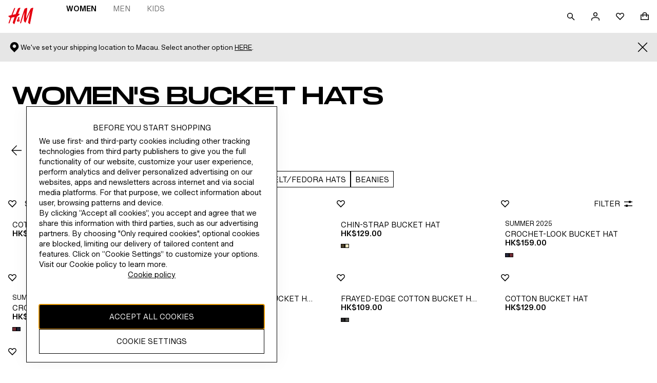

--- FILE ---
content_type: text/css; charset=UTF-8
request_url: https://www2.hm.com/northstar-product-listing/_next/static/css/d8966c2f349b57cd.css
body_size: 181
content:
.c0d72c{height:100%;overflow:auto}.dd235f.dd235f{background-color:var(--fds-color-background-default)}.ccae2e{display:flex;justify-content:space-between;flex-direction:row;align-items:center;padding:var(--fds-spacing-100-px) var(--fds-spacing-50-px)}.e63d72{flex:1 1}.fce4b3{-webkit-padding-start:var(--fds-spacing-600-px);padding-inline-start:var(--fds-spacing-600-px)}.db583b{position:absolute;width:1px;height:1px;padding:0;overflow:hidden;clip:rect(0,0,0,0)}.dbe258{height:64px}@media screen and (min-width:1024px){.dbe258{height:80px;padding:var(--fds-spacing-200-px) var(--fds-spacing-50-px)}}

--- FILE ---
content_type: application/javascript
request_url: https://www2.hm.com/dJ9kmyC8n/-jf1/2Zx/2a9PPFP6lo0/c7V1pfiEOuEi8tf3z1/FXQ1K1RKBQ/Yl/tdS0B3Cjs
body_size: 171873
content:
(function(){if(typeof Array.prototype.entries!=='function'){Object.defineProperty(Array.prototype,'entries',{value:function(){var index=0;const array=this;return {next:function(){if(index<array.length){return {value:[index,array[index++]],done:false};}else{return {done:true};}},[Symbol.iterator]:function(){return this;}};},writable:true,configurable:true});}}());(function(){Is();ACP();ps4();var ht=function(){var JH;if(typeof gg["window"]["XMLHttpRequest"]!=='undefined'){JH=new (gg["window"]["XMLHttpRequest"])();}else if(typeof gg["window"]["XDomainRequest"]!=='undefined'){JH=new (gg["window"]["XDomainRequest"])();JH["onload"]=function(){this["readyState"]=4;if(this["onreadystatechange"] instanceof gg["Function"])this["onreadystatechange"]();};}else{JH=new (gg["window"]["ActiveXObject"])('Microsoft.XMLHTTP');}if(typeof JH["withCredentials"]!=='undefined'){JH["withCredentials"]=true;}return JH;};var Gt=function WM(SI,xO){var It=WM;var Ol=nh(new Number(Cb),Vz);var kk=Ol;Ol.set(SI);while(kk+SI!=Ab){switch(kk+SI){case hN:{return bO.pop(),xD=Dk[T1],xD;}break;case Ug:{var rt=xO[Bs];bO.push(FH);var T8=rt[Xz()[NM(Vk)](CW,IV,MV,xW,kO,kO)]||{};T8[U1(typeof kD()[Fl(OM)],Ct('',[][[]]))?kD()[Fl(TO)].call(null,hO(hO(Fk)),Uz,wP,SM):kD()[Fl(qW)].apply(null,[zR,qO,ct,ZI])]=kD()[Fl(XO)].apply(null,[vt,Jj,Hl,Nk]),delete T8[kD()[Fl(50)](2,143,1057,57)],rt[Xz()[NM(Vk)](CW,hO(hO(Z5)),kO,O1,kO,kO)]=T8;SI-=xg;bO.pop();}break;case Zs:{SI-=M4;return bO.pop(),gO=ln[F1],gO;}break;case sj:{SI+=mQ;var NW;return bO.pop(),NW=AH,NW;}break;case VT:{for(var dW=Yt[Fk];m5(dW,xO[W8(typeof gh()[ck(pn)],'undefined')?gh()[ck(Fk)].call(null,wz,hO(Z5),NO):gh()[ck(Z5)](wV,W5,xR)]);dW++){var Ik=xO[dW];if(U1(Ik,null)&&U1(Ik,undefined)){for(var Un in Ik){if(gg[kD()[Fl(E2)](hO(hO(Fk)),HO,HV,CR)][W8(typeof kD()[Fl(XV)],Ct([],[][[]]))?kD()[Fl(qW)](WV,kH,YM,hO([])):kD()[Fl(FO)](xh,E8,AO,Xn)][gh()[ck(j8)].apply(null,[FR,k5,wt])].call(Ik,Un)){AH[Un]=Ik[Un];}}}}SI-=Sg;}break;case cs:{SI+=U4;gg[U1(typeof MM()[R5(j8)],'undefined')?MM()[R5(FO)].call(null,cM,kR,Tk):MM()[R5(Ah)].apply(null,[YV,Dh,rh])][gh()[ck(T2)].apply(null,[vV,hO(hO(Z5)),rn])]=function(Nh){bO.push(NO);var Bn=W8(typeof MM()[R5(Ah)],'undefined')?MM()[R5(Ah)](WO,q2,vz):MM()[R5(Ft)](x1,RM,T2);var VW=MM()[R5(s8)].apply(null,[V1,Wt,ZD]);var d8=gg[MM()[R5(rD)].call(null,KI,B8,xW)](Nh);for(var Tt,H2,Ll=Yt[XV],XD=VW;d8[kD()[Fl(Wl)].call(null,wt,X5,C8,hO([]))](Bl(Ll,Z5))||(XD=gh()[ck(Ph)].call(null,J1,tD,v5),nz(Ll,Fk));Bn+=XD[kD()[Fl(Wl)](zR,X5,C8,XV)](EW(X1,An(Tt,DI(Ft,CM(nz(Ll,Fk),Ft)))))){H2=d8[gh()[ck(s8)].apply(null,[nt,X1,s2])](Ll+=x2(qW,xt));if(vh(H2,G1)){throw new UO(gh()[ck(HW)](t5,NH,tl));}Tt=Bl(cW(Tt,Ft),H2);}var O5;return bO.pop(),O5=Bn,O5;};}break;case v4:{bO.pop();SI-=Rb;}break;case lx:{var UH;return bO.pop(),UH=FM[Vn],UH;}break;case kN:{(function(){return WM.apply(this,[jv,arguments]);}());SI-=Mg;bO.pop();}break;case jb:{SI+=NN;var ln=xO[Bs];var F1=xO[Cb];var zt=xO[fj];bO.push(tW);gg[kD()[Fl(E2)](j8,HO,mh,Xn)][Xz()[NM(Fk)](UM,WD,qz,Fk,Vk,Et)](ln,F1,jW(JG,[gh()[ck(Wl)](zH,MV,PE),zt,gh()[ck(B0)](UI,Ph,fY),hO(Z5),MM()[R5(B8)](lS,Fp,MV),hO(Z5),gh()[ck(F0)].apply(null,[Ok,bm,O1]),hO(Z5)]));var gO;}break;case FQ:{SI-=Ir;var OU=xO[Bs];bO.push(QX);this[U1(typeof vZ()[fE(Fk)],Ct(MM()[R5(Ft)](TG,RM,s8),[][[]]))?vZ()[fE(Fk)].apply(null,[B6,Ah,E2,kH,IV,hZ]):vZ()[fE(Fm)].call(null,mk,s3,k5,X3,b7,fm)]=OU;bO.pop();}break;case U4:{var nU=xO[Bs];var RU=xO[Cb];SI+=Vv;bO.push(Of);if(W8(nU,null)||W8(nU,undefined)){throw new (gg[kD()[Fl(HW)].apply(null,[ZD,gS,B5,hO({})])])(kD()[Fl(pn)].call(null,hO(hO([])),YM,zI,X1));}var AH=gg[kD()[Fl(E2)](Vk,HO,HV,B8)](nU);}break;case Zb:{SI-=lQ;var UO=function(OU){return WM.apply(this,[W4,arguments]);};bO.push(cf);if(W8(typeof gg[gh()[ck(T2)].apply(null,[vV,Vk,rn])],kD()[Fl(s8)](hO([]),v5,Xp,hO(hO(Fk))))){var F9;return bO.pop(),F9=hO(Cb),F9;}UO[kD()[Fl(FO)](IV,E8,PS,X1)]=new (gg[gh()[ck(E2)].call(null,Dp,qz,hY)])();UO[kD()[Fl(FO)](hO(hO([])),E8,PS,hO(hO(Fk)))][gh()[ck(B8)].call(null,bt,MV,Vk)]=MM()[R5(Ph)](Nm,Nk,hO(hO([])));}break;case A4:{var YJ=xO[Bs];SI-=fb;var qS=xO[Cb];bO.push(mK);if(U1(typeof gg[kD()[Fl(E2)](cc,HO,Wz,NJ)][kD()[Fl(Ph)](jK,f9,LM,Uz)],kD()[Fl(s8)](hO({}),v5,j5,hZ))){gg[kD()[Fl(E2)](hO(Z5),HO,Wz,Y3)][Xz()[NM(Fk)].apply(null,[hE,hO(Fk),Ph,hO(hO(Fk)),Vk,Et])](gg[kD()[Fl(E2)](hO(hO({})),HO,Wz,xX)],kD()[Fl(Ph)](Wl,f9,LM,wc),jW(JG,[U1(typeof gh()[ck(xt)],'undefined')?gh()[ck(Wl)].apply(null,[jt,SM,PE]):gh()[ck(Fk)](Ec,t6,p9),function(nU,RU){return WM.apply(this,[qN,arguments]);},W8(typeof gh()[ck(Fm)],Ct([],[][[]]))?gh()[ck(Fk)].call(null,Z3,MV,TK):gh()[ck(F0)](gI,AU,O1),hO(hO(Cb)),W8(typeof MM()[R5(b7)],Ct('',[][[]]))?MM()[R5(Ah)](YK,qU,nE):MM()[R5(B8)](WG,Fp,j3),hO(hO([]))]));}}break;case Jg:{var FM=xO[Bs];var Vn=xO[Cb];var rC=xO[fj];bO.push(RY);SI+=kg;gg[W8(typeof kD()[Fl(OM)],Ct([],[][[]]))?kD()[Fl(qW)].call(null,OM,K3,fK,hO(Fk)):kD()[Fl(E2)].call(null,DU,HO,pE,zR)][Xz()[NM(Fk)](wE,MV,Y3,s8,Vk,Et)](FM,Vn,jW(JG,[W8(typeof gh()[ck(fm)],'undefined')?gh()[ck(Fk)](mh,XO,BZ):gh()[ck(Wl)](t5,j8,PE),rC,gh()[ck(B0)](WW,dp,fY),hO(Z5),MM()[R5(B8)](Np,Fp,hO(hO([]))),hO(Yt[XV]),gh()[ck(F0)](Lk,hO(hO({})),O1),hO(Z5)]));}break;case JN:{var Dk=xO[Bs];var T1=xO[Cb];SI-=xg;var Xm=xO[fj];bO.push(jJ);gg[kD()[Fl(E2)].call(null,jX,HO,V7,Sk)][U1(typeof Xz()[NM(Fk)],Ct(MM()[R5(Ft)].call(null,MG,RM,j8),[][[]]))?Xz()[NM(Fk)](E0,k7,AU,FO,Vk,Et):Xz()[NM(qW)](NK,xX,j3,v5,dc,qm)](Dk,T1,jW(JG,[U1(typeof gh()[ck(rh)],Ct('',[][[]]))?gh()[ck(Wl)].apply(null,[Uj,Fm,PE]):gh()[ck(Fk)].apply(null,[jS,GE,FH]),Xm,gh()[ck(B0)](QV,XV,fY),hO(Z5),MM()[R5(B8)](S8,Fp,NJ),hO(Z5),U1(typeof gh()[ck(pm)],'undefined')?gh()[ck(F0)].call(null,r8,Xn,O1):gh()[ck(Fk)](Vc,E2,t9),hO(Z5)]));var xD;}break;case zd:{SI+=mN;var D7=xO[Bs];bO.push(I9);var AX=D7[Xz()[NM(Vk)].call(null,pf,qW,kO,hZ,kO,kO)]||{};AX[kD()[Fl(TO)](fk,Uz,S3,Fk)]=kD()[Fl(XO)](c3,Jj,kf,Nk),delete AX[kD()[Fl(50)].call(null,58,143,1005,55)],D7[Xz()[NM(Vk)](pf,X1,MV,hO(hO({})),kO,kO)]=AX;bO.pop();}break;case PT:{var tS=xO[Bs];bO.push(PX);var g6=jW(JG,[MM()[R5(v7)](jl,j8,k5),tS[Z5]]);Q7(Yt[Fk],tS)&&(g6[MM()[R5(wc)].apply(null,[nO,f6,hO(Fk)])]=tS[Fk]),Q7(XV,tS)&&(g6[kD()[Fl(vz)](Y3,ZJ,fV,wY)]=tS[XV],g6[U1(typeof MM()[R5(X1)],Ct([],[][[]]))?MM()[R5(CZ)](l1,Ph,hO(hO(Z5))):MM()[R5(Ah)].call(null,QX,P9,jK)]=tS[qW]),this[MM()[R5(wY)].call(null,jl,z7,hO(hO(Fk)))][kD()[Fl(OM)].call(null,hO(Fk),E2,Uh,vt)](g6);bO.pop();SI-=VP;}break;case t4:{SI-=zF;var YS=xO[Bs];bO.push(FC);var sX=jW(JG,[MM()[R5(v7)].call(null,Pz,j8,Cc),YS[Yt[XV]]]);Q7(D4[gh()[ck(W5)](Hp,hO(hO([])),IS)](),YS)&&(sX[MM()[R5(wc)].apply(null,[HN,f6,Z5])]=YS[Fk]),Q7(XV,YS)&&(sX[kD()[Fl(vz)](hO([]),ZJ,PV,xt)]=YS[XV],sX[MM()[R5(CZ)](sV,Ph,hO(hO([])))]=YS[Yt[hJ]]),this[MM()[R5(wY)].apply(null,[Pz,z7,hO(hO(Z5))])][kD()[Fl(OM)].apply(null,[hO(Fk),E2,nR,Uz])](sX);bO.pop();}break;case mQ:{var E9=xO[Bs];bO.push(pX);SI+=Ex;var ff=E9[W8(typeof Xz()[NM(Vk)],Ct([],[][[]]))?Xz()[NM(qW)](AE,hO([]),qW,t6,pk,rU):Xz()[NM(Vk)](bX,jE,s8,OM,kO,kO)]||{};ff[kD()[Fl(TO)](hO(Z5),Uz,O8,hO({}))]=kD()[Fl(XO)].call(null,v7,Jj,mV,HY),delete ff[kD()[Fl(50)](16,143,1292,21)],E9[Xz()[NM(Vk)](bX,xX,Cc,hO([]),kO,kO)]=ff;bO.pop();}break;case KG:{SI-=Yg;var B3=xO[Bs];bO.push(nS);var p3=jW(JG,[MM()[R5(v7)](sU,j8,wt),B3[Z5]]);Q7(Fk,B3)&&(p3[MM()[R5(wc)](V3,f6,cc)]=B3[Fk]),Q7(Yt[Wl],B3)&&(p3[kD()[Fl(vz)](hO(hO({})),ZJ,Pm,hO(hO([])))]=B3[XV],p3[MM()[R5(CZ)](VU,Ph,hO([]))]=B3[qW]),this[MM()[R5(wY)](sU,z7,Vk)][kD()[Fl(OM)](zU,E2,M6,rD)](p3);bO.pop();}break;}}};var Bc=function(xU){if(gg["document"]["cookie"]){var Cp=""["concat"](xU,"=");var Q0=gg["document"]["cookie"]["split"]('; ');for(var Xf=0;Xf<Q0["length"];Xf++){var OE=Q0[Xf];if(OE["indexOf"](Cp)===0){var N3=OE["substring"](Cp["length"],OE["length"]);if(N3["indexOf"]('~')!==-1||gg["decodeURIComponent"](N3)["indexOf"]('~')!==-1){return N3;}}}}return false;};var x0=function(RX,Lf){return RX==Lf;};var ZX=function(){return fp.apply(this,[jP,arguments]);};var m5=function(XZ,kZ){return XZ<kZ;};var C7=function(J9){var E6=['text','search','url','email','tel','number'];J9=J9["toLowerCase"]();if(E6["indexOf"](J9)!==-1)return 0;else if(J9==='password')return 1;else return 2;};var Bm=function(){return (D4.sjs_se_global_subkey?D4.sjs_se_global_subkey.push(r6):D4.sjs_se_global_subkey=[r6])&&D4.sjs_se_global_subkey;};var LY=function(){return ["\x6c\x65\x6e\x67\x74\x68","\x41\x72\x72\x61\x79","\x63\x6f\x6e\x73\x74\x72\x75\x63\x74\x6f\x72","\x6e\x75\x6d\x62\x65\x72"];};var xZ=function(Bp){if(Bp===undefined||Bp==null){return 0;}var W3=Bp["toLowerCase"]()["replace"](/[^a-z]+/gi,'');return W3["length"];};var Q6=function WY(H0,jU){var LX=WY;do{switch(H0){case Mx:{Zp=DK+Fm*xt*b7-Ft;Rp=Fm*f6-B0-kO+b7;Qm=f6*kO-Fk-DK-xt;vS=qW*kO+Ah*B0+DK;c7=Ah*qW+f6*Fk+Fm;ZJ=XV*DK+Fm+Ft*Ah;W7=XV-qW+f6+Fm*b7;H0-=Zg;}break;case wq:{KJ=Fm+b7+DK+qW*f6;OK=Ft*b7*B0+Fm*xt;H0=O;q9=kO+f6*b7-Ah*xt;YY=Fk-b7-qW+DK*Fm;n7=XV*Fm+b7*xt*B0;QK=XV*Fk*f6-Ah;}break;case F:{HX=f6*B0+Fk-kO+Fm;qp=Ah*b7*kO-qW;rK=f6*B0+qW*Ft;Cm=b7-Fm-Fk+Ft*f6;H0-=hr;cX=DK+kO*xt*Ft+Ah;}break;case js:{H0=hr;UU=B0*Ah*xt-kO;SE=f6*b7+xt*kO-Ft;A0=Ft*f6-DK+qW-XV;BE=XV+qW*f6-b7-Fk;O3=Ah*f6+qW-Ft*b7;mZ=B0-DK+f6*Ah;km=DK*XV+f6+Ft*B0;gS=DK*Ft-qW*B0+XV;}break;case Pv:{ZI=DK*Fk+XV+Ah+Fm;WV=Fm+DK+Ah*qW;xR=Fk+B0+Fm+Ah+Ft;HW=XV-xt*Ft+Fm*B0;H0=JP;NH=B0+xt-Fm+b7+DK;pn=kO*xt-B0-Fk-b7;IC=xt+Ah+kO+Fm+qW;}break;case v4:{return zS;}break;case Fj:{return RC;}break;case EF:{wm=f6*b7+Ah+kO*DK;Ec=b7+f6*B0+XV+Fm;G7=xt*b7*DK-Ft;X9=qW+b7*xt+Fm*f6;UE=Ah*f6-B0-kO;G0=kO+f6*B0+qW+DK;H0=YP;}break;case gQ:{AY=f6+Ft*kO+xt+qW;JX=qW+xt*b7*DK-f6;l3=Ft*f6+Ah+Fm+DK;nm=qW*DK*b7+Ft*Fm;Kc=kO+Ft*Fm+xt*DK;H0-=Aq;}break;case Sg:{H0-=Hq;EJ=b7+Fm*xt*DK+kO;Pp=B0*f6+DK-xt-qW;s7=f6*b7+Ft+xt;C0=DK*kO+Fm-xt-b7;}break;case Kr:{f6=B0-Ft+DK*qW;r6=Ah*f6+xt+kO*b7;H0-=rs;Z5=+[];xW=qW+Fm+b7+kO+XV;AZ=DK*Fm-b7-qW+Ah;gC=B0*Ah+Fm*f6+kO;BY=Fm-XV*kO+f6*Ah;T2=B0+qW*Fm-Ft;}break;case pq:{H0-=gL;O7=B0+Ft*b7*Ah+DK;VU=B0+Fk+Fm*DK*b7;MU=xt+f6-XV+Ft*kO;GC=f6*Fm+qW+xt*DK;S7=Fm*DK+xt*Fk+kO;}break;case r4:{g9=qW*DK*b7+f6;VZ=Ft+kO*XV*DK+Fk;EZ=xt*f6-DK+Fm;bC=f6*Ah+kO-b7;Uf=xt+XV+qW*f6;U9=kO*XV*DK-b7-Ft;NU=Fm*Fk*XV*DK-xt;U6=B0*b7+Ah*f6;H0=qr;}break;case hN:{z7=f6-xt+kO+Fm*B0;K0=f6*Ah+Fk+b7*Ft;mU=DK*kO+f6*qW+Fk;H0=Mx;gK=Fm-Fk+qW*Ft*b7;r7=f6+B0+Ah*Ft;}break;case bT:{pX=DK*b7*qW-Ah+f6;sU=b7+XV+f6*Ft-DK;UX=xt-f6+DK*Fk*Ah;fm=XV+xt-qW+Ft*B0;Hm=Fm*qW*DK+f6*Fk;Lc=xt*f6+Fk-b7-qW;RK=Fk+xt+Ah*f6+kO;vp=Fm+b7*B0*Ah-Fk;H0=D;}break;case Id:{HY=qW+Fm+b7+DK+xt;Kf=B0*qW+kO-XV;ZD=b7+Ah+B0+qW*Fm;mm=B0+Fm-qW+b7+kO;j8=Ft-qW-xt+B0+Ah;cc=DK*XV*Fk-Ft;Wl=B0+xt+b7-Ft+XV;H0=BL;}break;case SP:{Bk=f6*Ah-Fk+Fm-kO;Ef=Fm-XV+f6*qW+b7;jS=f6*b7+Fk+Ft*B0;wJ=Fm*f6-xt*Ft;DC=f6*Fm-XV+b7+Ft;pS=Ah*Ft*kO-xt;H0=Jx;w7=xt*f6*Fk+Ah*Fm;F7=kO*Ft*Fm-XV;}break;case bj:{var Km=jU[Bs];var RC=Ct([],[]);var HS=DI(Km.length,Fk);while(LE(HS,Z5)){RC+=Km[HS];HS--;}H0+=kg;}break;case gq:{x7=Fm-XV*Fk+f6;NS=b7*f6+Ft+B0*kO;KE=XV+Fk+b7-qW+f6;pU=qW+f6-Fk+xt;Jm=Ft+B0*Fm+f6-b7;H0-=lP;lS=kO+xt*DK*Ah+qW;}break;case rv:{H0=Av;pk=f6+Ft*Ah+Fk-Fm;nX=DK*xt+B0+Ft+qW;sZ=qW+Fm*Ah+f6+Ft;dU=f6*Ft-B0*Ah+DK;QU=Ft*DK+B0-qW+xt;YM=DK*b7-Ah-xt;}break;case RQ:{H0=rv;Rf=Fm*qW+DK+f6-b7;MS=kO+qW*Ah*b7+DK;Qc=DK*b7*xt+Ft*Fk;jJ=Ah*f6+qW+kO*B0;Mc=B0-XV+xt*DK+kO;C3=XV*DK+b7*B0*kO;}break;case D:{cY=kO+Ah*f6+Ft*B0;Tk=kO*b7+DK-Fm+XV;ME=B0*Ah*qW+f6*b7;cm=f6+Ft*Fm*B0-kO;hE=kO*f6-Fm-Ft-DK;Cf=DK*XV*qW+Fk;H0-=Qv;cS=Ft*DK*qW-Fm;NJ=b7+kO*Ah+xt+Fm;}break;case BT:{H0-=fj;bE=Ah*DK+XV*B0+b7;Sc=kO*xt+b7*Ah*B0;KX=f6*b7-xt-B0-kO;w3=kO*Fm-Ah+b7*f6;wK=XV+Fm*f6+qW*B0;hm=Ft*kO*B0+b7*DK;}break;case sF:{f3=kO+XV*b7+Ah*DK;H0-=Jq;nK=B0*Fm+Ft*f6-DK;Ym=xt*f6-Fm-DK+qW;Wt=XV*f6*Fk-xt-Ah;lf=xt+Fm+Ft*f6-DK;}break;case Od:{H0+=TQ;M6=Fm+B0*f6-Ft*xt;j0=Ft+xt+Ah*f6;P3=kO*b7*XV+xt+f6;Zf=qW+Ah*Fm*b7-Ft;}break;case TP:{D6=qW*f6-Fm+kO-B0;DE=XV-Fk-kO+B0*f6;jX=B0+qW+kO*Ft;L9=Fk*qW*kO*b7-B0;D3=XV+f6+Ah+Ft-qW;Yp=Fk-Ah+f6*Fm+DK;P9=XV+f6-Ft+xt*DK;H0+=cb;}break;case vv:{l6=Fm+Fk+B0+f6*Ah;Yf=Fk+DK+f6*Ah+XV;tC=xt*f6+qW;UY=f6+Ft+DK*Ah-b7;H0+=w4;}break;case qd:{J0=DK*XV*Fk*Fm-Ft;SK=DK+Ah*f6;H0+=sx;S0=b7*Ah+xt*f6-Ft;NE=kO+XV*DK*Ah-Ft;Z6=xt*f6-Fm-Fk+DK;Em=f6*Fk*kO-Ah*DK;Ff=qW*B0*DK-kO*xt;n9=qW*Fk*Ah+DK*B0;}break;case Us:{Dc=b7+xt+f6*Ft+kO;WJ=Ah*f6+Ft*kO-B0;H0=BG;dJ=Fk*kO*DK+Ft+XV;ZZ=XV+Fm*f6+b7-DK;nJ=Ah*B0*XV*Fm-kO;Tc=XV*xt*f6-Ft+qW;}break;case FQ:{hp=b7-xt+DK*kO;zK=Ah*qW+xt*f6-kO;HO=XV*Ah*Ft+kO;g3=DK-kO+Ft*f6;H0+=Nq;A9=b7*B0*kO*Fk+Ah;MJ=b7+f6+kO+XV*xt;G3=Fm*Ft*B0-b7+f6;}break;case Xj:{xC=XV+Ft+DK+f6*Ah;bS=kO-XV-Fm+f6*Ft;q7=kO+Ah+xt*DK*Fm;p0=kO+Fm+Ah*f6+qW;H0=Nx;OZ=b7*f6+xt-Fm;kS=XV+Ft*Fm*xt*qW;}break;case JP:{v5=Ah*kO-qW*XV;wc=kO*Ah+xt-qW;XO=xt+B0-qW+DK+Fm;W5=qW+B0*Fm-XV;hJ=qW+B0-Ft+xt+DK;Uz=kO+Ft*Fm-Ah-B0;H0-=qT;tD=Ft+qW+kO+xt-B0;hY=b7*Ft-xt+XV*B0;}break;case wQ:{H0-=NL;K6=qW+kO*Fm*Ah+B0;QC=f6*Ft+xt+DK-b7;tZ=f6+B0*kO*b7;VJ=f6*xt+DK-Ft;I7=kO*xt*qW*Ft-Fm;C6=qW*B0*Ah*b7+xt;}break;case nx:{U3=kO*f6-qW-DK*B0;MZ=Ft-DK+b7*f6;wS=Ft*b7+B0*f6+DK;G6=xt+B0*f6+qW;VS=b7*DK*Fm-B0*XV;ES=Ft-Ah+f6*kO-b7;H0=AG;}break;case s4:{FK=b7-xt+B0*f6*Fk;tp=DK*Fm*xt-qW-B0;V3=DK+B0*Ft*kO;H0+=LF;mh=Ft*f6-Fm-xt*DK;}break;case dQ:{XU=kO+f6*xt-b7+qW;Nf=DK*Ft-kO+Ah*b7;jE=Fm-XV+Ft*B0+Fk;H0+=Or;EY=Ft+Ah+f6*qW+xt;jf=Fk+xt*DK*b7;Lm=DK+B0*f6+Ah*xt;}break;case vr:{V1=b7+kO*f6-DK-qW;nt=xt*Ah*DK+qW;t5=DK*qW*Fk*Fm;SX=Fm*DK-kO+f6*Ah;H0+=tb;kJ=Fk*kO*XV*Fm*b7;s6=XV-xt+Ah+B0*f6;qX=Ah*f6+kO+DK*Ft;M9=B0*xt*kO-Fk+f6;}break;case Yg:{vJ=qW-Ft+f6*Fk*B0;n3=XV*B0*DK-kO*Ah;qZ=b7*f6-qW+B0*xt;Mm=DK*kO+b7-Ah+Fk;H0+=qg;qK=Fk*qW+B0*f6+DK;MY=f6*xt+b7+XV+Ft;jC=B0*f6+qW-XV*Ah;}break;case WQ:{VK=B0*f6+XV+qW+DK;S6=Ft*Ah*kO-Fk-b7;Df=f6*kO-DK*B0+Fm;TU=XV*DK*b7-xt-B0;H7=kO*B0*b7-Fk-qW;VY=b7*f6-Ah*xt+Fk;sm=f6+Ft*DK*XV-B0;H0=hb;R7=Ft*kO*B0+qW+Fk;}break;case G4:{CY=b7-qW-Fk+f6*xt;LK=DK-kO-Ft+f6*B0;pE=DK*XV*Ft+Fm*xt;gE=DK+Ah-XV+f6*Ft;Nc=f6*kO-Ah-Ft*B0;YX=B0*f6+Fm-Ft+Fk;H0=WQ;RE=xt*qW*b7*B0-XV;}break;case rP:{LJ=f6*b7+qW*Ah+XV;H0-=CQ;D0=B0+Ft*f6+DK;Vf=B0*Ft*xt*XV+Fk;AK=b7*f6+DK-xt;CU=B0*XV*DK-Fk-Fm;c0=b7*f6*Fk+Ft+Ah;TY=B0+qW*DK*Fm-xt;kp=xt+Fm+DK+B0*f6;}break;case Td:{N6=Ft*Fk*xt*kO-B0;GU=b7*Ft*XV*kO;rf=f6*B0-xt*Fk+DK;JY=Ft*f6-Fm-Ah*b7;OY=f6*Ah-qW-xt;LS=B0*Ft*b7+xt+Fm;H0=s4;MX=Ah*f6+kO-xt*b7;sK=Fm*B0+Ah*f6-XV;}break;case mP:{FC=xt-qW*Fk+f6*Fm;AJ=DK*XV+f6*Ft+Fm;H0+=Hg;AE=DK*xt-XV*Ah-kO;tf=Ah+b7+f6-xt+qW;ZS=f6+XV+b7-xt+B0;mE=xt*b7*Fm+Fk-Ft;lJ=f6+b7+kO;}break;case tj:{L6=DK*XV*b7+f6-Ft;hU=DK*Ft-xt+f6-Fk;H0+=Wd;K7=f6*Fk*xt+Ft+XV;Wp=b7*f6-qW-B0+Ah;D9=Ft*Fm*Fk+f6*B0;W0=f6*kO-Fk-Ah;}break;case lL:{vX=XV+Ft+Fk+B0*f6;df=XV*kO*DK-f6-b7;t3=DK*Ft+f6+b7+kO;V0=kO+f6*Ah-Ft+xt;H0=ws;lK=f6+xt*XV*DK-Fm;mf=Ah*B0+Ft*f6+qW;}break;case Ys:{Wf=B0*Ft*b7-xt+kO;E0=XV-b7+B0*f6-xt;HU=DK*kO*Fk+Ah-xt;H0-=hQ;EU=Ah+b7+xt*B0*kO;R6=DK*XV+Fk+f6*Fm;sE=XV-B0+DK*kO*qW;Zc=f6*B0-xt+Fm-DK;}break;case Hg:{q0=Ft*Fk*B0-qW-Ah;vz=qW*Ah+DK*Fk+XV;GE=kO+xt+Fm*Ft-B0;xX=xt*Ah+DK+B0*qW;H0=sG;Pf=f6*kO-xt+b7-Ft;}break;case qr:{H0=tj;EX=Ft*B0*Fk*kO+Fm;PY=B0*f6+XV-b7*Ah;Ac=b7*f6*Fk-DK+XV;d0=xt*f6-DK+qW*Fm;rS=xt*Ft*Ah+B0*DK;}break;case sN:{MK=b7*Ah*XV*Ft-qW;Uk=xt*DK*qW*Fk*XV;H0=kq;vf=DK+f6*xt-qW-Fm;lZ=f6*Fm-qW*Fk*b7;}break;case tb:{H0+=Ub;Nm=XV-b7-DK+f6*kO;DS=Ah+Fk+XV*DK*Ft;kX=Ft*f6-XV-DK+kO;FS=qW+B0*f6*Fk;FZ=Ah+Fk+kO*f6-DK;j9=f6*kO-b7;}break;case tF:{T0=f6*Fm-qW+b7-DK;Vp=b7+Ft+xt*f6;GX=f6+XV*xt*Ah*B0;Y9=f6*B0+XV*DK;GS=qW+b7+kO*DK;Yk=B0+DK*Ft+f6-b7;H0-=IP;sf=f6*B0-Fm*Fk*Ft;}break;case ds:{H0+=qP;var qf=jU[Bs];b9.lF=WY(bj,[qf]);while(m5(b9.lF.length,cr))b9.lF+=b9.lF;}break;case YP:{H0-=wd;G9=f6*b7+B0+xt+DK;CS=f6*Ft-B0+XV*DK;Bf=XV*Fm+xt*f6+DK;BZ=xt+Ft+XV*f6*qW;w0=Ft*Ah*XV*qW;qC=f6*Fm+xt+XV;rp=kO*DK+qW*Ah-b7;Mf=Ft*Ah+xt*DK+f6;}break;case Sb:{F6=XV+Ah+Fm*f6-DK;H0=bF;hK=f6*qW*XV-DK+Ft;QJ=Ah*f6+XV-b7;dS=Ah*DK+Fm+XV*f6;z0=Ft*f6+b7*B0+DK;bU=B0+XV+DK*kO+Ah;O0=f6*Fm-DK-XV*B0;}break;case Or:{b6=Ft+qW*kO+f6+XV;l7=f6*qW-kO*Ft-xt;S3=XV+DK*qW*kO-Ah;GZ=xt-qW+DK*XV*Ah;H0-=pj;}break;case Av:{l0=xt*qW*b7*B0+XV;H0=lN;wX=Fm-XV*Ft+DK*b7;jm=qW*xt*kO*Ft-b7;Oc=DK+Ah*f6-qW+Fk;dY=xt+kO*b7*qW+XV;LC=XV*qW*Ft*Fm-kO;QY=Ft*Fk*f6+Fm+Ah;E3=Fm*b7*Ft-Fk-xt;}break;case BL:{E2=kO+Ft-Fk-Fm+B0;IV=Fk+Fm+B0-XV+DK;Ph=Fk*xt*Ah-qW*XV;Im=Ft*B0-qW*XV-b7;Nk=xt-kO+XV*DK+Ft;TO=B0+qW-Ft+DK;zR=b7*XV-B0+Fm*Ah;H0=tr;}break;case PP:{mK=kO*XV+Ft*f6+DK;Of=Ft*f6-XV*B0*Fm;cf=XV+f6-qW+Ft*B0;QX=DK+qW-Fk+xt*f6;H0=PF;NO=Ft+xt+Fk+Ah*DK;h9=Fk*f6*Ft-DK+Fm;TS=DK+f6*Ah+xt;FH=Fm*B0-Fk+qW*f6;}break;case Fg:{cJ=Fk*XV*kO*Ft*qW;z6=B0+xt*kO*Fm*XV;gX=B0*xt*Fm*qW;RS=B0*qW*XV*Fm+xt;H0-=hT;zp=DK*xt*b7+XV-B0;v0=DK+f6+Ah*kO*B0;}break;case BP:{H0=tb;Fc=kO*Fm*B0-XV-Ah;Ck=kO+Fm*f6+Fk-B0;X7=f6*Ah-kO-b7+Fm;dC=f6+DK*kO+Fm+Ah;}break;case vj:{H0=LN;return rZ;}break;case dd:{YU=kO+f6*Ft-XV+qW;BU=f6*kO*Fk-qW-Fm;lU=xt*Fk*f6+Ah*qW;WK=f6*B0-XV+Ah+b7;EK=Ah+b7*f6+Fk;N7=Fm*qW*kO+b7*f6;H0=G;}break;case hr:{t7=Fm*XV+DK*Ah*Fk;LZ=f6*Ft-Ah+B0*qW;Vc=f6*XV+b7*B0;H0+=px;hC=b7+DK*Ah+B0+Fk;s2=Ah+f6+Ft+xt*DK;BX=f6*qW-kO*Fm+Ft;gU=Ft*b7*Fm+kO;ZE=xt*B0*Ah*Fk;}break;case Hb:{L3=B0+f6*Fm+qW+b7;Wm=qW-xt+Fk+f6*b7;TC=xt*f6-Fk+XV*kO;zc=kO*Ft*Fm-B0;H0+=Qq;CW=Fk*XV+b7*B0*kO;}break;case Vd:{cE=qW-kO+DK*Fm*xt;AC=Ft*xt*kO+qW+Ah;tE=kO*f6-Ft-DK*Ah;qO=xt*qW+b7+f6*Ft;fZ=qW*Fk*f6+b7+B0;H0=Ig;J6=Ah*DK*xt+XV-qW;}break;case UL:{fU=Ft*Fm*kO+Fk;NC=f6*B0-xt-b7*Ah;PJ=XV+xt*f6*Fk+kO;DZ=B0*f6+Fm-DK+XV;Tm=xt+B0+f6*Fm+b7;H0=Rd;rm=xt*f6-Fm+b7*DK;SU=B0*f6-Ft+DK-Ah;}break;case N4:{bO.push(gC);B9=function(bY){return WY.apply(this,[ds,arguments]);};fp(Qq,[BY,T2,XV]);H0+=vP;bO.pop();}break;case kd:{sS=DK+kO+Ah*f6+Fm;H0=Dj;pJ=kO*B0*xt+b7*f6;z9=DK*B0+b7*Fm*Ah;WU=b7+B0*f6-kO*xt;r0=f6*B0-DK-Ft;If=XV*kO*Ft*b7-Fm;}break;case zb:{GJ=f6*XV-Fk+B0*Fm;gZ=XV+b7*B0*Ft;W6=DK*B0+XV*Fm-Fk;lc=xt+b7*f6+DK*XV;G1=DK*Ah+Fm*xt;wf=xt-qW+DK*Ft-B0;H0=lP;CX=DK*B0-kO;}break;case ws:{qc=XV*Ft*xt*Ah;XX=xt*Fk*f6+DK-kO;H0+=jv;Tf=qW-Ft+DK*xt*b7;HC=f6*Ft-qW-kO*xt;Jp=XV+Fk+Fm+f6*b7;gp=qW*f6+xt*Fm*Ah;IY=DK+b7*f6+XV-kO;}break;case Ix:{kE=f6*kO-xt-Ft+B0;x3=Ah*B0*Ft-kO;vC=xt*f6-Ah+kO*DK;R0=b7*Ft*Ah*XV-f6;ZK=Ft-xt+qW*DK*b7;KU=B0*XV+f6*Fm+xt;J7=kO*qW+b7+B0*f6;H0-=pT;}break;case BF:{v9=qW*B0*Ft+xt-b7;H0+=jj;k9=b7*Ah*B0+qW-f6;tl=qW*Ah*b7*XV+B0;nC=Fk*B0*Ft*qW+b7;}break;case U4:{Gp=f6+b7*Ah*kO;T6=Fk*qW*kO*Fm-Ft;mS=DK*Ah-b7+Fm+f6;O6=DK+Fm*b7*Ah+f6;sp=qW*kO*Fm*b7*Fk;RY=xt*B0*Ft+f6-XV;H0=lT;bp=b7*f6+Fm*DK*Fk;}break;case Wd:{OJ=Fm+Ah+Fk+f6*b7;H0=Ds;p7=Fm*Ah-b7-qW+f6;Qp=f6+DK-Fk-XV+Fm;SZ=f6+kO*Ft*Ah-Fk;CK=Ah*f6+Ft+B0-kO;U7=f6*xt+DK+XV-Ah;}break;case Kj:{HV=B0*qW*Ft*xt-Fm;kH=xt+B0*qW*XV*kO;TK=XV*xt*Fk*f6+DK;YK=qW*DK*b7-kO-Fm;H0=NQ;}break;case Rd:{JS=f6*B0-DK+qW-Ft;TE=B0*f6+Fk-Ft-kO;QZ=Ah+Fm*Ft*B0*XV;zZ=f6-XV-kO+DK*Ft;H0+=Ej;}break;case BN:{tK=kO*Fm*Ft-b7-Fk;v6=f6*Ah+Ft-xt*b7;nc=b7*f6-xt-Fm;M3=DK+f6*Ft+Ah;H0=Vv;q3=b7*f6-Fm-Ah+kO;n0=b7*B0+qW*XV*f6;}break;case LL:{V6=b7*DK-xt+Ah*Fk;AU=qW*Fk*XV*Ft+DK;H0=pq;fk=qW+kO*Fm+Ft+B0;Am=DK*Fm+xt-Fk+XV;Z7=Fm+XV*Fk+DK*qW;}break;case Nx:{H0=ZN;cU=XV-kO+b7*f6-Fk;jc=Ah-Ft+f6*kO-B0;PZ=Ft*B0*Fm*XV-DK;FX=f6*b7+XV*xt*kO;P7=f6*Ah+kO+DK-xt;R3=f6*kO-B0-XV-qW;}break;case kq:{lm=f6*qW+Fk+kO*b7;Rc=f6*Fm+xt+qW;m0=qW*DK*Ah-f6-kO;V7=f6*kO-Ah*b7-Fm;m9=Fk*Fm*XV*b7*Ah;H0=bP;f7=Ah*f6-DK*XV;}break;case DF:{H0-=TF;I0=Ah*DK+Fk-XV*b7;X3=Ah*B0*qW+Fk+DK;RJ=Ah*DK-Fm*Fk;Vm=f6+Ft+qW*kO*xt;}break;case Rr:{TZ=f6+Ft*DK-Fm+b7;MC=Fm*qW*DK-f6-Ah;HZ=b7*Ft+f6+DK;Sf=b7+f6-qW+B0*Ft;IS=Ft*B0+DK*qW+xt;H0-=bj;sJ=B0-DK+f6*XV;}break;case Vr:{vU=XV*Ft*Ah+qW*Fm;nf=kO+f6*Ft-Ah*B0;x9=f6+Ft-kO+DK;H0=dN;m6=DK-XV+Ah-Fm+f6;}break;case Xv:{TX=kO*f6-xt-b7*B0;Op=Fk+Ft*f6+Ah*qW;qJ=Fm*b7*Ft-B0+kO;Sk=Fk+B0+b7*Ft*XV;H0=jP;vm=XV*Ah*DK-qW-xt;Qf=Ft*kO+qW+Ah*f6;}break;case Kg:{GK=Ft-XV+f6+xt+Fm;f9=B0-XV+f6+kO;H0=TT;B6=f6-XV*Fm-qW+DK;RZ=kO+qW+xt*Ft*Ah;np=B0*kO-Fm+Ah*b7;mJ=Fk-B0+xt+f6*Ft;XK=Fm*xt*b7*Fk;pK=B0*Ft*b7-kO*Fk;}break;case JN:{Kk=qW*Fm+Ah+Ft*f6;H0+=jL;xE=Ah*f6+XV-B0+Ft;Ep=xt-qW+DK+B0+f6;I9=qW*b7*XV*kO+Fk;lC=f6+Fm*B0-kO;}break;case jx:{H0+=ss;vt=b7*Ah+xt-B0+Fm;WZ=kO*xt+DK-qW*XV;DU=kO-Fm+B0*xt*XV;jK=Fm*kO-XV+xt+qW;v7=Fm*Ah-kO+DK+b7;O1=B0*Fm-XV*qW+xt;}break;case Oq:{cK=Fm*Fk+DK*kO+qW;H0=G4;w6=kO*f6+B0+Ft-DK;F3=Ft+XV*Fm*B0*b7;fX=Ah*f6+XV+DK*xt;A7=f6*b7-Fk+Ft+kO;nY=f6*b7-qW*Fk+DK;WE=XV-DK+kO+Ah*f6;SS=Fk*kO*b7+f6*Ft;}break;case Fb:{SJ=qW+kO*Fm*b7;IK=Ah+Fm+B0*DK+b7;g7=Fk*kO+f6*B0-xt;NX=DK+b7*f6+XV*Ah;H0+=TQ;}break;case R:{QS=f6*XV-xt+b7*Fk;dK=DK+Fm+b7+Ah*f6;m7=kO*Fm*B0-qW*DK;H0=bT;PX=f6*Fk*Ft+B0-Fm;}break;case Ud:{T9=XV*f6+xt-b7+Ah;Np=f6*b7-qW+kO*DK;gJ=Fk+Fm*DK+xt*XV;X6=Ft+xt+b7*B0*kO;H0=Kb;wV=DK+XV*b7+Ft*f6;}break;case UF:{FY=Fm*B0+Ft-xt+f6;k7=xt*Ah+DK+Fm*b7;xh=Fm*b7+B0*Ah;MV=kO*xt-b7+DK-XV;E7=Ft*xt+Fm*qW;H0-=QP;Dm=xt*kO*Fk;}break;case Gr:{K3=Ft+qW*kO*B0-Ah;rX=DK*Ft-Fm+xt+kO;H0=jd;XS=B0*qW*DK+xt-Fk;vY=Ah*b7+xt*Fm*kO;Z0=B0*qW*kO+Fm;}break;case jN:{YZ=Fm+DK*qW*kO-XV;kK=Fk*B0*qW*b7*Ah;H0=BN;JJ=f6*Ah-DK+B0-xt;s9=f6*Ft-XV+kO;Gm=qW+Ah+Fm*f6+kO;ct=DK+XV+b7*kO*B0;qE=DK+B0*f6+kO+xt;PC=Ah-Fk+b7*qW*DK;}break;case Tx:{L0=B0*xt*Ft+DK;wZ=kO*XV+f6*Ft+B0;H0+=tL;j7=xt*Ah*DK+B0*XV;K9=Ft*f6-DK*b7*XV;n6=DK*B0+f6+XV+qW;p6=b7+Ah*Fk*f6+Ft;}break;case Ds:{Sm=XV-f6+xt+Ah*DK;pp=b7*kO+Ft*f6-qW;H0=Or;FU=Ft+Ah+f6+DK-kO;H3=xt*Ah*b7-Fk;rY=Ft-Fk+b7*DK*qW;}break;case Ts:{H0-=Ss;HJ=qW*Ft+B0*f6-kO;j6=Fm+B0*kO*b7+XV;QE=Fm*b7*DK+Ft-kO;WX=xt+kO*b7+Fm*f6;}break;case mQ:{gc=DK*XV*kO+xt-Ft;d6=DK*Fm*b7-f6-B0;sY=xt*DK-qW+f6;CE=Ft+qW+B0+DK*XV;U0=f6*qW+xt*DK+Fm;H0=TP;zE=XV*xt+f6+qW-Fk;vc=b7+qW*Fm*xt+kO;Cc=DK-qW-xt+B0*Ah;}break;case L:{vK=Ft*Fm*XV*B0;NY=B0*Ah*Fm+Fk+qW;Yc=xt-DK+B0*f6+b7;xS=f6*B0-kO;H0=Td;ZU=f6*b7-XV-qW+DK;KY=Ft*f6-b7-DK;gY=qW+Fk+Fm+f6*b7;}break;case ZN:{gf=Ah*Fm*Fk*B0;jZ=kO*B0*b7+Ft*DK;EE=kO*Ft+Fm*f6-qW;H0-=gL;xK=Ft*B0*kO-qW*DK;Z9=kO-Ft*B0+f6*Ah;}break;case JT:{kf=kO*B0*Ft;DY=Ft*DK+B0+xt+Ah;Up=Ft*xt*DK-f6+XV;VC=DK*XV+Ft+Fm*f6;JZ=B0+Ft*f6+Ah-Fk;KS=f6*qW-B0;H0+=NG;}break;case bx:{xc=Ft+XV+kO*f6-DK;x6=f6-Fk+kO*Ah-Fm;Sp=Ft*DK*XV-qW-b7;Y7=DK*Ft-f6;H0-=qP;rU=DK+Fm*Ah*kO;}break;case Bq:{gm=XV*f6*b7+qW-xt;R9=DK*Fk*XV+f6;hf=Ah*b7*kO+f6-Fm;H0-=cF;UJ=XV+f6*Ah-B0*xt;rn=XV*f6+B0+b7*qW;bZ=B0*f6+Ah+kO+XV;Kp=f6+Ah*kO-B0+Fm;Uc=DK+kO*B0+f6*XV;}break;case Jx:{zm=XV+qW*f6+Ft*b7;H0-=SL;tm=DK*Ah*qW+Fk-kO;lX=f6*Ah-Fk+B0+kO;FE=Fm*f6-Ft-kO;c9=DK*XV*B0-kO*Fm;xf=qW+f6*Fm;}break;case VP:{T7=kO*f6-Ft*b7-xt;AS=Ah*Ft*kO+qW-b7;hS=Fk+B0+f6*Ft+Fm;W9=f6*kO+Ah-DK*XV;H0+=jQ;l9=Ah*f6*Fk+qW+b7;}break;case CG:{mk=Ft*f6-Fm-Ah;Hc=Fk*xt*f6*XV-B0;wp=DK*Fm-kO-XV*b7;H0-=wx;kY=qW*kO*Ah+B0-XV;Ic=kO*DK-Fm-B0+Fk;f0=f6-xt+Ah*Fk*B0;}break;case qG:{IU=Ft+f6*B0-kO*Fm;H6=Ah+XV*kO*DK-f6;I6=B0*Fk*Ah*xt*XV;Q9=xt+f6+Fk+Ft*DK;H0=Rr;k0=Fm*b7*DK+XV-f6;Z3=xt+Fk+Ft*kO*B0;lp=qW*f6-Fm+b7+Ft;}break;case xq:{var FJ=jU[Bs];H0=v4;var zS=Ct([],[]);var Gf=DI(FJ.length,Fk);while(LE(Gf,Z5)){zS+=FJ[Gf];Gf--;}}break;case vd:{OC=kO*f6-qW-B0*b7;t6=b7-qW+Ah*kO+Fm;wz=DK*Ft-xt+f6*Ah;vE=DK+Ft*Ah-kO+xt;WD=Ah*Fm+XV+qW*b7;pm=DK+Ah-xt+XV;H0-=lN;}break;case Cv:{Tp=Fk*b7+DK*Fm*xt;H0=BT;X0=B0*Fm*kO-Ah*qW;Um=Ah*DK*Fk*xt+B0;Xp=f6*b7-kO-xt*B0;PS=f6*B0+Ah-Fk-DK;Pc=f6*xt-Fm*qW-XV;t9=B0+Ft+kO*xt*Ah;w9=kO+DK*Ah+f6-xt;}break;case hj:{Mp=Fm*f6+Ft*B0-Ah;KZ=Ah*Fm*kO+DK+Ft;P0=f6*Fm+XV+xt+kO;Q3=Fk+f6+Fm*kO*Ft;Ip=f6*Ft-B0*b7-xt;hX=B0+Fk+Ft+f6*xt;H0=VP;ZY=Ft+xt+Fm*f6+Fk;}break;case Vg:{IZ=Ah*Fm*Fk*XV*B0;Y0=f6+B0*DK+XV-kO;kU=f6*Ft+b7*DK+Fm;Hl=Fm-DK+f6*Ft-Fk;H0-=mT;XJ=f6*kO-Fk-xt*Ft;xJ=Ft*f6+B0*Fm-kO;tY=kO+xt*XV*f6;I3=kO+Fm*f6-qW+Ft;}break;case Aj:{UZ=B0*Fk*f6-qW-kO;Y6=B0*DK+f6+b7-Ah;H0=L;Jf=Fk-B0+DK*kO*qW;PK=kO*Fk+xt*Ah*DK;g0=f6*kO+B0-Fm*b7;}break;case Kb:{dX=DK*B0*XV-Ft*xt;k3=B0-Fk+XV*f6;H0-=YT;k6=DK*Ah-kO*qW+Ft;A6=Ft*kO+f6-XV+DK;qY=kO+xt+f6+DK*qW;Jc=b7*qW+f6*XV-Fk;}break;case jP:{XY=xt+Ft*DK*qW-f6;Lp=qW*DK*Ft-xt;tJ=B0-DK+b7*f6;NZ=vm+Qf-XY+Lp-tJ;xY=Fm-XV+kO*qW*xt;US=Ah*XV-b7+f6*B0;H0+=rF;OX=B0*XV*kO;}break;case BG:{OS=XV-Ah+f6*xt+Fk;H0=lL;fS=f6*Ah-kO*XV-B0;fJ=kO*DK-Fm+Fk;HE=B0+Fm*f6+DK-XV;DX=Ah*f6+Ft+b7*kO;M0=f6*Ft-xt*kO-b7;}break;case lP:{H0=Hr;BS=Ah*DK+B0*XV+Ft;V9=Fk+Ft*DK+qW-kO;PE=b7*Fm*B0-qW-Ft;Zm=xt-qW-b7+Ft*DK;Hf=DK*Ft+B0-b7-Ah;rE=DK*Ah-Fk+Ft*xt;}break;case H4:{IX=qW*b7+f6-Fk+Ah;xm=f6+Ft*DK+Ah+b7;wt=Ah*Fk*kO+xt*Fm;JK=f6-DK+Ft*XV*b7;H0-=zT;d7=Ah*DK*xt+Ft;LU=Ft*f6-xt*Ah-Fm;}break;case sq:{Pm=Ah*f6+XV+qW+b7;CJ=Fm*f6+Ft+DK+b7;BK=DK+f6+Fm*kO*b7;H0=Vg;v3=B0*XV*qW*kO-f6;tX=Ah*DK-XV*B0+f6;}break;case tT:{PU=kO*Ft-qW+f6;XE=Fm+DK*xt*Ah-Ft;d9=Fm*Ah*XV+f6-qW;lY=DK+Ah*kO*b7*Fk;H0+=O;}break;case cv:{Ah=XV*Fk*b7-Fm+qW;B0=XV-Fk+qW+b7;Ft=b7+Ah-xt;kO=xt*XV+b7-qW;DK=xt+kO*qW-Fm+b7;H0=Kr;}break;case Hd:{rc=f6-xt+qW+kO;H0=nT;S9=f6-xt+DK*B0+Fm;r3=B0*xt*b7+Ft;bK=Ft*kO*qW-xt-B0;wY=Fk+Ah*B0+qW+Fm;pf=f6*xt;}break;case V:{tU=Ft+Ah+b7+B0*f6;H0=Hd;r9=Fk+Fm+f6+B0*Ft;C9=f6-XV+xt*Fm*Ah;tW=Ah+B0+Fm*kO*Ft;pZ=XV*B0*Ft+Ah-Fk;UK=f6+Ah*b7*xt;}break;case bP:{cp=xt*DK*Fm-b7-Ft;jY=DK+kO*xt*XV*Fm;H0=Cg;Rm=f6*Ah+kO-Ft+B0;Jk=Ah*Fm*qW+f6*b7;bX=XV-Fm-B0+Ah*f6;GY=DK*Ft+f6+Fm-b7;z3=f6*kO-b7-DK*xt;}break;case PF:{JE=Ah*qW*DK-Ft;H0=Ys;BJ=Fm*DK-b7+xt*f6;b3=XV-Fk+xt*qW*DK;bf=qW+Ft+Ah*kO*Fm;k5=Fm+Fk+kO*b7;}break;case bF:{NK=b7*f6-Ft-xt;c6=XV*b7*Fm*Ah-xt;J3=kO+Fm*DK*xt-f6;YE=Ft*f6-Fk+xt*DK;dE=xt*XV*DK+f6*b7;H0=LT;Om=B0*Fm*Ft+f6*XV;}break;case KQ:{var jp=jU[Bs];q6.sT=WY(xq,[jp]);while(m5(q6.sT.length,Lv))q6.sT+=q6.sT;H0+=lg;}break;case sG:{H0=LL;Wc=kO-qW-Fk+f6*b7;SY=kO*Fm*B0+Ah+xt;dp=Ft+Fm*XV*Ah-kO;dZ=b7*Ft+B0+Fm*f6;SM=B0-XV+Ah*kO-qW;wU=DK*b7*Fk*xt-qW;VE=Fk*XV*Ah*DK-Fm;CZ=XV*b7-kO+B0*Ft;}break;case nT:{dc=DK*Ft+kO+b7;RM=Ft+Ah+f6*XV+b7;X5=DK*B0-kO-qW-f6;m3=f6-B0-Ah+DK*b7;rh=Fm*kO+B0-Ah+DK;YV=b7+f6*Ft+Ah;Ap=Fm*f6-xt+B0*XV;H0-=WP;E8=f6*XV+qW-Fk+Ft;}break;case Vv:{Xc=qW+f6*kO+Fm-DK;N9=DK*kO*XV+f6*Fk;HK=f6*xt-kO*qW+b7;M7=B0*f6-xt*XV+Fm;H0=nL;zY=b7+f6+B0*Fm*Ft;Gc=Fm*f6+XV*b7;}break;case jq:{bO.push(OC);TJ=function(IJ){return WY.apply(this,[KQ,arguments]);};VX.apply(null,[qN,[t6,AZ,wz,hO({})]]);bO.pop();H0=LN;}break;case Cg:{mX=DK+Ft*B0+xt*f6;bJ=Ah+b7+f6*qW;zX=Fk*DK*b7*xt+kO;H0+=E;bc=B0*Fm*xt+Ft+f6;DJ=DK-b7+f6*Fm-qW;KK=Fm*DK+f6*qW-b7;}break;case Hr:{C8=DK*kO*qW-Fk;T3=Ft*DK+B0-kO;H0=AF;H9=kO*B0*Ft+b7-qW;P6=Ft*f6-Ah*B0-qW;rJ=Fm-Fk+Ft*DK-b7;Jj=DK*Ah+xt*kO-Fm;}break;case SQ:{H0=dQ;mp=Ft+xt+b7+f6*B0;X1=Fm*B0+Fk+Ft;zf=kO*Fm*Ah-XV+DK;zU=Ah*Fk*kO-xt+DK;IE=b7+f6*xt+Fm*kO;N0=Fk+Ah*b7+Ft*f6;mY=f6*kO-B0-xt;Y3=Ft*b7+DK+Fm*xt;}break;case ZT:{H0+=UG;var b0=jU[Bs];var rZ=Ct([],[]);var Zk=DI(b0.length,Fk);if(LE(Zk,Z5)){do{rZ+=b0[Zk];Zk--;}while(LE(Zk,Z5));}}break;case jd:{B7=f6*qW-Ah*XV-B0;H0=EF;WS=Ft*kO+Fm+XV*f6;pY=B0*DK-qW*b7-XV;O9=f6+Fk+b7*B0*xt;wk=XV+Fm*B0*b7+kO;A3=xt*kO*Ah-Fm+B0;s3=qW-DK+B0*Ah*b7;}break;case AN:{for(var sC=Z5;m5(sC,Af.length);++sC){gh()[Af[sC]]=hO(DI(sC,Fk))?function(){return jW.apply(this,[mG,arguments]);}:function(){var lE=Af[sC];return function(L7,JU,cZ){var zJ=nZ.apply(null,[L7,xW,cZ]);gh()[lE]=function(){return zJ;};return zJ;};}();}H0=LN;}break;case UG:{TFP=B0+Fk+f6+Ft*DK;H0=Kj;QvP=Ft*Ah*kO;tTP=Fm*f6+b7*DK*Fk;S4P=xt*f6+DK*Ah+b7;vqP=Ah*Fk*f6+xt*Ft;lAP=DK+XV-b7+f6*xt;}break;case Pg:{OPP=f6+Ah*B0+Fm;JNP=XV*f6+xt-Fk-DK;H0+=Z4;ILP=Ah*f6+Ft*Fm;nPP=kO+b7+f6*B0+Fk;zbP=f6*Ah+kO-XV-b7;UB=kO+xt+Ft*qW*DK;}break;case Px:{SqP=xt+Ah-DK+f6*kO;PQP=f6*Fk+kO*Ah*B0;CLP=b7+f6*B0+Fm-Ah;IrP=f6*XV*Fm-kO*DK;QGP=B0*f6+Fm-DK+xt;MPP=b7*f6+qW;H0-=Cs;}break;case hb:{jw=qW*kO*b7+DK*Ah;NQP=DK*kO*XV-f6+b7;sw=kO*b7*Ah+Ft-xt;H0=SP;XNP=qW+Fm*f6-XV-B0;WbP=Ah*DK*xt+kO-B0;pPP=Ft*Fm-xt+f6*B0;}break;case LT:{H0-=W4;PGP=B0*f6-XV-qW*kO;bgP=Fk+Ah*xt*Ft*XV;g4P=XV-kO-B0+Ah*f6;YGP=XV*Fk-xt+kO*f6;wLP=xt+f6*Ft+B0*b7;gGP=XV*xt+Fm*f6;APP=Fm*f6+DK+XV;}break;case AF:{LPP=Ah-b7+Fk+Ft*DK;H0=Gr;lw=b7*kO*Fm+Fk-DK;F4P=Ft*DK+Fk-Fm+kO;WqP=Ft*DK-qW+kO-Fk;}break;case dN:{vw=Ah*B0*XV+f6*xt;kR=b7*Ft-Fm+DK*qW;H0=Wd;wE=XV*DK+Ah*kO*Fm;BxP=Ft+f6*Ah-DK;}break;case wd:{H0=EQ;ELP=b7+Fm*Ft*kO*XV;kxP=XV+f6*qW;WgP=kO*Fk*b7+f6*Ah;TsP=XV+b7*f6+kO-Fk;}break;case EQ:{KsP=qW*f6-Fm+XV*b7;cGP=DK+f6*b7+qW+B0;H0-=fj;SAP=f6*Ft-Fm+kO*B0;TTP=Yp-NX-rc-xt+NS+tAP;QFP=Fm*f6-b7+B0*Ah;NGP=XV+Ft*B0*b7-Fk;qqP=kO+Ah*XV+f6*Ft;}break;case mx:{hxP=Ft*XV+Fm*Ah*B0;Iw=Fm*kO*XV*Ft+qW;BFP=Fk+f6*xt-Fm*b7;H0+=vF;KFP=Fm*Fk+f6*Ft-b7;}break;case tr:{bm=b7*B0-kO-Fk-Fm;H0=Pv;hZ=B0*kO*Fk-Fm;s8=qW+XV-kO+xt*Ah;x4P=kO+xt+Fm*B0+Fk;j3=qW*DK-B0*Ah+Ft;}break;case Es:{EB=f6+kO-Ah+Ft*DK;tbP=Ah*B0*kO+Fm+Fk;BLP=kO*Fm*Fk*B0;wPP=kO+Ft*b7*xt*Fm;dsP=Fk*Ft*qW*DK+Ah;H0+=tg;RqP=f6*b7-Fm-kO-Fk;mqP=B0+f6*qW*XV;gsP=f6*b7-xt+kO+DK;}break;case pL:{w4P=xt+Ft+qW+DK*kO;hNP=xt*DK-Fk+Fm*b7;wQP=Ah+kO*B0*Fk*Ft;mTP=qW*f6+Fm-DK;H0=bx;ZFP=Ah*b7*Ft+f6*Fm;pAP=f6-kO+DK*xt*Fm;}break;case OG:{var YxP=jU[Bs];nZ.vs=WY(ZT,[YxP]);H0+=Nj;while(m5(nZ.vs.length,zU))nZ.vs+=nZ.vs;}break;case lr:{pxP=Ft*f6-DK;xgP=kO+f6*Ft+qW*Fm;nQP=Ft+Ah+B0+f6*Fm;Jw=kO-XV+qW*f6-Ft;dQP=f6*qW+B0*Ah*Fm;H0=Y4;ZC=Fm-Fk+f6*xt-Ah;xLP=DK+xt+f6*B0-Ah;nS=Fk+b7+Fm*qW*kO;}break;case O:{lNP=xt+Fm*DK-Fk-Ah;PB=b7*DK+kO*qW;LgP=B0*DK-Ah+Ft-f6;GqP=DK*Fm-Ah*Fk+B0;H0+=R;KAP=Fk+b7+Fm*DK-XV;gw=Ft*f6+Fk+Fm-qW;RxP=xt*kO-Fk+B0*f6;}break;case Zv:{p9=Ft+f6+DK*Fm+xt;CGP=B0*DK+kO*Fm*Ah;H0=gQ;vPP=Fm*DK-b7*Fk-kO;Et=XV*kO*B0+Fm-Fk;}break;case Rv:{nE=kO*Fm+DK+XV+Fk;LQP=f6*Fm+xt-XV*Ah;H0+=Br;CR=Fk+Ah-B0+qW*DK;xvP=b7-B0+Ft-qW+f6;Fp=DK-xt+Fk+Ft*B0;mFP=Ah+qW*DK-xt+Fk;}break;case xP:{cxP=XV+f6*Ft+Fm*B0;hqP=B0+DK*kO+Ft*Fm;ZTP=B0+b7*DK-xt-Ft;H0=PP;t4P=DK+qW+f6*xt;bNP=Fm+kO+Ah*XV*B0;YvP=Ft*Fk*kO*Ah+Fm;}break;case px:{JxP=Ah*DK-B0+Ft;xFP=Ft*xt+Fm*f6+Fk;lgP=qW*kO*xt*XV-B0;fY=Fm*Fk-b7+DK*Ah;NqP=DK*kO-f6*Fk+qW;jLP=DK*Ah-xt-Fk+Ft;H0=js;nsP=f6+Fk+xt*DK+qW;}break;case cG:{var YAP=nz(DI(UqP,bO[DI(bO.length,Fk)]),rD);var nTP=psP[nFP];for(var sTP=Z5;m5(sTP,nTP.length);sTP++){var UFP=CFP(nTP,sTP);var qQP=CFP(b9.lF,YAP++);WAP+=VX(lQ,[Bl(EW(LAP(UFP),qQP),EW(LAP(qQP),UFP))]);}H0-=Md;return WAP;}break;case AG:{KgP=Ah*B0*kO-DK-Fm;H0-=F;nLP=kO*xt*Ft+qW+DK;mw=f6-b7*Ft+DK*kO;YgP=kO*Fk*XV*DK;}break;case SN:{WxP=Ft*kO*Fm-DK*Fk;H0=Fg;sB=kO*f6-Ft*Fm*Ah;tAP=Ah-xt-kO+DK*B0;zw=Ah*Fm*kO+B0+b7;cgP=Fm-Ft+B0*DK-qW;PTP=f6*Fm-Fk-Ft-XV;fgP=DK*Ft-Fm+Ah*b7;vLP=xt+f6*qW-kO;}break;case Dj:{jNP=B0+f6*xt+Fk-DK;FNP=f6*B0-Fm+DK+Fk;H0-=ZG;ANP=Fm+DK+XV+f6*Ft;VFP=kO+f6*xt-b7;fK=Fm-Fk+DK+Ah*f6;}break;case lT:{sPP=Fk*B0+Ft*f6-DK;kgP=Ah-qW+Fm*Ft*kO;WC=Ft*f6-Ah-xt*qW;Fw=kO*Ft*b7+B0-XV;JPP=Ft+DK+XV+f6*Fm;H0-=ZF;}break;case Sx:{TvP=DK*B0*qW-f6*b7;UbP=f6*Ft+Fm+kO+XV;PvP=xt-DK+Ft+f6*B0;H0-=n4;tQP=Ah+Ft+xt*f6-Fk;}break;case Hs:{H0+=Bg;rD=Fm*Ft+qW-xt*kO;c3=xt*Ft+Ah-b7;Xn=Fm*Ah-Ft-kO+b7;FO=Ft*Fk*xt-kO-B0;B8=Fm-qW+b7+xt+B0;OM=kO+Ah*Fk-xt+XV;}break;case Qg:{PrP=Ft*kO*xt+B0+Fm;WPP=B0*Fm*kO+b7-xt;IxP=kO+B0*f6-qW+Fk;H0+=ZF;qbP=Ah*f6+Ft+kO*XV;}break;case TT:{H0=FQ;h4P=f6*Ft+b7*Fm-xt;AAP=DK+Fm*XV*qW*B0;LsP=f6*Fk*XV*qW+b7;XsP=xt*b7*DK-Ft*XV;qm=f6*Ft-Ah-Fm-B0;}break;case NQ:{H0-=Kr;qU=Fm+f6*kO-b7-DK;vV=Ft*DK*qW+f6+kO;Dp=Ft*f6-XV*Ah+qW;Dh=b7-Ft+Ah*kO*Fm;cM=B0*f6-Fm+XV*Fk;WO=XV*DK*Fm+Ah+qW;}break;case Fv:{H0+=QL;UM=qW+Ft*Ah*kO+DK;zH=kO+Ah*f6*Fk-Fm;pGP=Fm*f6-XV+Ah-Ft;qrP=DK+Ah-Fk+Fm*f6;}break;case lN:{H0=lr;wAP=b7*qW*DK-xt+Fk;WLP=f6*xt+Ah*kO-qW;q2=DK+Ft*f6+kO+XV;VQP=qW+XV*Ft*kO+DK;}break;case DP:{SPP=Fm+f6*Ah+DK+qW;H0=wd;AbP=Fk*Fm*b7*DK-kO;qFP=kO*Fk*XV*DK-B0;bbP=Ft+kO*Ah*B0+qW;pvP=qW+f6-xt+DK*kO;JQP=kO+xt*f6*XV-b7;}break;case nL:{hTP=Ah*Ft*Fm+b7;ggP=f6*XV*b7-kO-DK;V4P=f6*Ah-qW+DK+kO;cC=Ah+xt*qW*DK+Fk;H0-=Kg;QAP=DK+Ah*f6-xt;Dw=f6-XV-qW+DK*Ah;dFP=Ft*B0+xt*f6;Hp=Fm-B0-Ah+f6*Ft;}break;case G:{hw=Fm*qW+DK*B0-kO;ATP=f6*B0*Fk+b7*kO;pB=Ah+kO-DK+f6*Ft;CgP=f6*Fm-b7*Ah-xt;jB=xt+f6*Ft+b7*Ah;H0=tF;wGP=Ah+Ft*DK+B0*qW;jbP=XV*b7*B0*Ah;FvP=xt+XV*b7+Ft*f6;}break;case Y4:{FgP=DK+Ah+kO+Fm*f6;jxP=f6-kO-b7+Ft*DK;R4P=Ah*f6-Fm-xt-Ft;Ew=kO*qW+Ft*f6;H0=JT;W4P=kO+B0*Ft*Fm-qW;}break;case YL:{GB=Fm*f6+XV+DK+Ah;H0-=QN;hsP=Fm*kO*B0+Ft*xt;ssP=b7-DK+Fm*f6-Fk;ZgP=B0+kO*Ah+f6*b7;HPP=kO*Fm*Ah+f6-XV;nvP=B0*DK*XV-xt-Fm;kGP=B0*f6+xt+XV+Fm;drP=f6*kO-XV*DK+Fm;}break;case Pb:{Vk=Ft+B0-b7*Fk+XV;KLP=Ah+DK-Fm+xt+Ft;H0-=xF;F0=XV*Fk*B0;qz=B0+xt*Ah+Fk-Fm;}break;case Ig:{ww=Fk+B0*f6+kO*Ft;H0=kd;IbP=B0*Ah*kO-XV;dNP=f6+Fm+B0*xt*kO;FTP=XV+f6*b7+DK;EQP=DK*Ft+b7*Ah;}break;case Bs:{bO.push(zf);Z4P=function(bqP){return WY.apply(this,[OG,arguments]);};H0=LN;fp(hx,[IE,W5,Fm]);bO.pop();}break;case tx:{Fk=+ ! ![];XV=Fk+Fk;H0+=H4;qW=Fk+XV;b7=qW+XV;xt=qW+Fk;Fm=xt*Fk+XV;}break;case hx:{var Af=jU[Bs];H0+=Og;Z4P(Af[Z5]);}break;case pj:{H0=cG;var UqP=jU[Bs];var nFP=jU[Cb];var HqP=jU[fj];var WAP=Ct([],[]);}break;case gx:{var KB=jU[Bs];b9=function(Rw,FQP,NgP){return WY.apply(this,[pj,arguments]);};return B9(KB);}break;}}while(H0!=LN);};var mgP=function(pbP){return gg["Math"]["floor"](gg["Math"]["random"]()*pbP["length"]);};var UsP=function(){return gg["window"]["navigator"]["userAgent"]["replace"](/\\|"/g,'');};var xPP=function(){XFP=["\x61\x70\x70\x6c\x79","\x66\x72\x6f\x6d\x43\x68\x61\x72\x43\x6f\x64\x65","\x53\x74\x72\x69\x6e\x67","\x63\x68\x61\x72\x43\x6f\x64\x65\x41\x74"];};var zsP=function(){return fp.apply(this,[XL,arguments]);};var bFP=function qTP(CxP,fNP){'use strict';var lQP=qTP;switch(CxP){case fj:{var WsP=fNP[Bs];return typeof WsP;}break;case R4:{var b4P=fNP[Bs];bO.push(X1);var DLP;return DLP=b4P&&x0(kD()[Fl(s8)].apply(null,[CR,v5,rp,wt]),typeof gg[Xz()[NM(XV)](Rf,Xn,AU,vt,Fm,MV)])&&W8(b4P[MM()[R5(B0)].call(null,S4P,qJ,Y3)],gg[Xz()[NM(XV)](Rf,Y3,DK,NH,Fm,MV)])&&U1(b4P,gg[Xz()[NM(XV)](Rf,hO(Fk),NJ,xh,Fm,MV)][W8(typeof kD()[Fl(hZ)],Ct('',[][[]]))?kD()[Fl(qW)].call(null,hZ,mh,hTP,Xn):kD()[Fl(FO)](hO(Fk),E8,tTP,Cc)])?gh()[ck(NH)].apply(null,[ggP,fm,E7]):typeof b4P,bO.pop(),DLP;}break;case Aq:{var YsP=fNP[Bs];return typeof YsP;}break;case JG:{var YFP=fNP[Bs];var IAP;bO.push(xE);return IAP=YFP&&x0(kD()[Fl(s8)].apply(null,[IV,v5,w6,nE]),typeof gg[Xz()[NM(XV)](pB,Vk,Fk,DU,Fm,MV)])&&W8(YFP[U1(typeof MM()[R5(x7)],'undefined')?MM()[R5(B0)].call(null,G8,qJ,qW):MM()[R5(Ah)].call(null,F3,fX,Uz)],gg[U1(typeof Xz()[NM(Xn)],'undefined')?Xz()[NM(XV)](pB,hO(Z5),Ph,hO(hO({})),Fm,MV):Xz()[NM(qW)].apply(null,[dS,pm,Y3,cc,rc,d7])])&&U1(YFP,gg[Xz()[NM(XV)].call(null,pB,Uz,xX,Fm,Fm,MV)][kD()[Fl(FO)].apply(null,[nE,E8,kI,Dm])])?gh()[ck(NH)](FW,k7,E7):typeof YFP,bO.pop(),IAP;}break;case ds:{var gB=fNP[Bs];return typeof gB;}break;case Jv:{var hPP=fNP[Bs];var tsP;bO.push(dc);return tsP=hPP&&x0(U1(typeof kD()[Fl(Fm)],Ct([],[][[]]))?kD()[Fl(s8)](W5,v5,dX,hO(Z5)):kD()[Fl(qW)].apply(null,[Cc,PB,O6,CE]),typeof gg[W8(typeof Xz()[NM(IC)],'undefined')?Xz()[NM(qW)].call(null,f6,OM,Tk,xt,QY,qE):Xz()[NM(XV)](gZ,xW,pm,hO([]),Fm,MV)])&&W8(hPP[MM()[R5(B0)].call(null,sf,qJ,hO([]))],gg[Xz()[NM(XV)](gZ,Vk,vc,fm,Fm,MV)])&&U1(hPP,gg[U1(typeof Xz()[NM(IC)],Ct(MM()[R5(Ft)](KT,RM,vE),[][[]]))?Xz()[NM(XV)].apply(null,[gZ,hO(hO(Fk)),Cc,NJ,Fm,MV]):Xz()[NM(qW)].call(null,UbP,t6,mm,HW,xJ,Z6)][kD()[Fl(FO)](zU,E8,ww,xW)])?W8(typeof gh()[ck(fm)],Ct([],[][[]]))?gh()[ck(Fk)].call(null,V3,hO(hO(Fk)),KS):gh()[ck(NH)](In,WD,E7):typeof hPP,bO.pop(),tsP;}break;case bj:{var brP=fNP[Bs];return typeof brP;}break;case gx:{var dTP=fNP[Bs];var jqP=fNP[Cb];var ZNP=fNP[fj];bO.push(WLP);dTP[jqP]=ZNP[W8(typeof gh()[ck(CE)],Ct('',[][[]]))?gh()[ck(Fk)](WbP,ZI,pPP):gh()[ck(Wl)](BxP,B0,PE)];bO.pop();}break;case AT:{var kB=fNP[Bs];var fbP=fNP[Cb];var YC=fNP[fj];return kB[fbP]=YC;}break;case Ld:{var l4P=fNP[Bs];var XC=fNP[Cb];var ETP=fNP[fj];bO.push(VQP);try{var lFP=bO.length;var YB=hO({});var GsP;return GsP=jW(JG,[kD()[Fl(TO)](fm,Uz,ZFP,HW),kD()[Fl(XO)](j3,Jj,I3,HW),kD()[Fl(E7)](Y3,Ep,sp,fk),l4P.call(XC,ETP)]),bO.pop(),GsP;}catch(vTP){bO.splice(DI(lFP,Fk),Infinity,VQP);var Bw;return Bw=jW(JG,[kD()[Fl(TO)](hO(hO(Fk)),Uz,ZFP,OM),W8(typeof vZ()[fE(Wl)],Ct([],[][[]]))?vZ()[fE(Fm)](np,wJ,hO(hO(Fk)),Kk,qW,j3):vZ()[fE(Wl)](AC,b7,hO(hO(Fk)),bJ,rh,Wl),kD()[Fl(E7)](hO(hO([])),Ep,sp,SM),vTP]),bO.pop(),Bw;}bO.pop();}break;case Sb:{return this;}break;case KQ:{var fPP=fNP[Bs];bO.push(W4P);var vGP;return vGP=jW(JG,[gh()[ck(ZI)].apply(null,[GD,hO([]),F4P]),fPP]),bO.pop(),vGP;}break;case sx:{return this;}break;}};var nZ=function(){return fp.apply(this,[hx,arguments]);};var LTP=function(){return [];};var sbP=function(gFP){var EGP=gFP%4;if(EGP===2)EGP=3;var rvP=42+EGP;var cAP;if(rvP===42){cAP=function CNP(GGP,EFP){return GGP*EFP;};}else if(rvP===43){cAP=function bw(RQP,jgP){return RQP+jgP;};}else{cAP=function xQP(YTP,LLP){return YTP-LLP;};}return cAP;};var rqP=function(mQP){if(mQP===undefined||mQP==null){return 0;}var qLP=mQP["replace"](/[\w\s]/gi,'');return qLP["length"];};var gPP=function(RsP){return -RsP;};var LAP=function(SsP){return ~SsP;};var VLP=function(rLP,nbP){return rLP^nbP;};var CM=function(hGP,zvP){return hGP*zvP;};var DI=function(cQP,AgP){return cQP-AgP;};var TGP=function(){return fp.apply(this,[Ld,arguments]);};var zLP=function(){return dxP.apply(this,[OQ,arguments]);};var x2=function(nqP,MAP){return nqP/MAP;};var KqP=function TQP(SNP,U4P){'use strict';var AvP=TQP;switch(SNP){case fj:{bO.push(UJ);var xxP=gh()[ck(k7)].apply(null,[sh,Fk,vz]);try{var QQP=bO.length;var OAP=hO(hO(Bs));xxP=U1(typeof gg[Xz()[NM(qz)](nJ,cc,Ph,hO(Z5),rD,GK)],bsP()[YNP(Z5)].call(null,cc,wY,Qf,hO({}),B0,EY))?kD()[Fl(rD)].call(null,DU,TO,fR,jE):MM()[R5(xt)](kM,t6,mm);}catch(WGP){bO.splice(DI(QQP,Fk),Infinity,UJ);xxP=gNP()[kqP(xt)](np,Nk,pxP,Fk);}var ZB;return bO.pop(),ZB=xxP,ZB;}break;case bP:{bO.push(rn);var tNP=W8(typeof gh()[ck(Kf)],Ct('',[][[]]))?gh()[ck(Fk)](hS,dp,Oc):gh()[ck(k7)].call(null,Tc,k7,vz);try{var OxP=bO.length;var MB=hO([]);tNP=gg[W8(typeof kD()[Fl(DK)],'undefined')?kD()[Fl(qW)].apply(null,[Z5,Wf,Rc,jK]):kD()[Fl(f0)].call(null,Kf,B6,Q3,XO)][kD()[Fl(FO)](B8,E8,Pp,hO(Fk))][W8(typeof gh()[ck(kO)],Ct([],[][[]]))?gh()[ck(Fk)](AAP,HY,GY):gh()[ck(j8)](AI,Fm,wt)](U1(typeof gh()[ck(KE)],'undefined')?gh()[ck(Sm)].apply(null,[T0,CZ,t6]):gh()[ck(Fk)](NqP,SM,tm))?kD()[Fl(rD)].apply(null,[hO(hO(Fk)),TO,MX,s8]):MM()[R5(xt)](Rc,t6,DK);}catch(UNP){bO.splice(DI(OxP,Fk),Infinity,rn);tNP=U1(typeof gNP()[kqP(B8)],'undefined')?gNP()[kqP(xt)](np,xt,fJ,Fk):gNP()[kqP(rD)].call(null,OS,Cc,fS,Ff);}var ksP;return bO.pop(),ksP=tNP,ksP;}break;case N4:{bO.push(wt);var WvP=gh()[ck(k7)](Mp,jE,vz);try{var OTP=bO.length;var Yw=hO(Cb);WvP=U1(typeof gg[kD()[Fl(z7)](hY,QU,sY,CR)],bsP()[YNP(Z5)](Fm,xW,A6,s8,B0,EY))?kD()[Fl(rD)](hO(Fk),TO,QvP,HY):MM()[R5(xt)](KX,t6,TO);}catch(NFP){bO.splice(DI(OTP,Fk),Infinity,wt);WvP=gNP()[kqP(xt)](np,fm,PB,Fk);}var rsP;return bO.pop(),rsP=WvP,rsP;}break;case Cb:{bO.push(bZ);var TxP=Q7(kD()[Fl(hNP)].apply(null,[s8,Kp,zD,DU]),gg[MM()[R5(FO)](N2,kR,xW)])||vh(gg[kD()[Fl(t6)](B8,Cc,Fn,hO(Z5))][bsP()[YNP(xW)].apply(null,[Vk,Fm,wn,HW,Vk,tD])],Z5)||vh(gg[U1(typeof kD()[Fl(X1)],Ct('',[][[]]))?kD()[Fl(t6)](hO(Fk),Cc,Fn,c3):kD()[Fl(qW)].apply(null,[j3,KJ,qW,nE])][MM()[R5(Kp)].call(null,qK,A6,X1)],Z5);var VB=gg[U1(typeof MM()[R5(x6)],Ct('',[][[]]))?MM()[R5(FO)](N2,kR,Uz):MM()[R5(Ah)].apply(null,[DS,fm,Uz])][MM()[R5(V6)].apply(null,[ELP,G1,hO([])])](kD()[Fl(ZTP)].call(null,vt,tl,TM,vz))[gh()[ck(FU)].call(null,jc,b7,qY)];var FsP=gg[U1(typeof MM()[R5(Z5)],Ct([],[][[]]))?MM()[R5(FO)].apply(null,[N2,kR,wc]):MM()[R5(Ah)].apply(null,[ZE,JxP,hO({})])][U1(typeof MM()[R5(k7)],'undefined')?MM()[R5(V6)].apply(null,[ELP,G1,hJ]):MM()[R5(Ah)](FO,vPP,wc)](gh()[ck(H3)](Jl,ZD,bNP))[gh()[ck(FU)](jc,NJ,qY)];var gLP=gg[U1(typeof MM()[R5(OM)],Ct('',[][[]]))?MM()[R5(FO)](N2,kR,c3):MM()[R5(Ah)](Z0,CR,bm)][MM()[R5(V6)](ELP,G1,bm)](kD()[Fl(x6)](q0,vPP,Kn,vE))[W8(typeof gh()[ck(NH)],Ct('',[][[]]))?gh()[ck(Fk)].call(null,gE,hO([]),dU):gh()[ck(FU)](jc,NH,qY)];var hAP;return hAP=(U1(typeof MM()[R5(JK)],Ct('',[][[]]))?MM()[R5(Ft)](Wq,RM,cc):MM()[R5(Ah)].call(null,Ec,NqP,ZI))[W8(typeof MM()[R5(Y7)],Ct([],[][[]]))?MM()[R5(Ah)](DU,p9,jE):MM()[R5(xR)].apply(null,[DH,XO,IV])](TxP?kD()[Fl(rD)].apply(null,[HW,TO,Hk,OM]):MM()[R5(xt)](kb,t6,zU),Xz()[NM(B8)].apply(null,[Iw,Xn,E7,Nk,Fk,PU]))[MM()[R5(xR)].apply(null,[DH,XO,v5])](VB?kD()[Fl(rD)](KLP,TO,Hk,CR):MM()[R5(xt)](kb,t6,wY),Xz()[NM(B8)](Iw,hO(hO(Z5)),pm,vt,Fk,PU))[MM()[R5(xR)](DH,XO,dp)](FsP?kD()[Fl(rD)].apply(null,[Xn,TO,Hk,ZD]):U1(typeof MM()[R5(fk)],Ct('',[][[]]))?MM()[R5(xt)].apply(null,[kb,t6,WV]):MM()[R5(Ah)].apply(null,[jS,rX,Fm]),W8(typeof Xz()[NM(Fk)],Ct(MM()[R5(Ft)].call(null,Wq,RM,HW),[][[]]))?Xz()[NM(qW)](HZ,j8,fm,B8,OC,vf):Xz()[NM(B8)](Iw,hO(Z5),MV,Ah,Fk,PU))[MM()[R5(xR)].apply(null,[DH,XO,jX])](gLP?kD()[Fl(rD)].call(null,W5,TO,Hk,AU):MM()[R5(xt)](kb,t6,ZD)),bO.pop(),hAP;}break;case SQ:{bO.push(ILP);try{var VgP=bO.length;var wsP=hO({});var dLP=Z5;var dvP=gg[U1(typeof kD()[Fl(GK)],Ct('',[][[]]))?kD()[Fl(E2)](MV,HO,HJ,fm):kD()[Fl(qW)].call(null,hJ,Xp,VY,hO(hO(Z5)))][U1(typeof MM()[R5(SM)],'undefined')?MM()[R5(Jm)](qqP,tl,Fm):MM()[R5(Ah)].apply(null,[X1,NGP,vE])](gg[MM()[R5(Wl)](nK,wY,Uz)],W8(typeof gh()[ck(Wl)],'undefined')?gh()[ck(Fk)](KX,XV,WV):gh()[ck(XK)].apply(null,[Ij,cc,tf]));if(dvP){dLP++;if(dvP[gh()[ck(Wl)](T7,fm,PE)]){dvP=dvP[gh()[ck(Wl)](T7,XV,PE)];dLP+=Ct(cW(dvP[gh()[ck(Z5)].apply(null,[YX,Dm,xR])]&&W8(dvP[gh()[ck(Z5)].call(null,YX,hO(hO([])),xR)],Fk),Fk),cW(dvP[gh()[ck(B8)](Iz,hO(hO({})),Vk)]&&W8(dvP[U1(typeof gh()[ck(f9)],Ct([],[][[]]))?gh()[ck(B8)](Iz,Vk,Vk):gh()[ck(Fk)].call(null,Fm,GE,tJ)],gh()[ck(XK)].call(null,Ij,hO(hO(Fk)),tf)),Yt[Wl]));}}var WQP;return WQP=dLP[kD()[Fl(q0)](CZ,x4P,As,hY)](),bO.pop(),WQP;}catch(IQP){bO.splice(DI(VgP,Fk),Infinity,ILP);var CQP;return CQP=gh()[ck(k7)](v8,x4P,vz),bO.pop(),CQP;}bO.pop();}break;case VP:{var EqP=U4P[Bs];var PFP;bO.push(zbP);return PFP=gg[kD()[Fl(E2)](hO(hO(Z5)),HO,Zc,hO(Z5))][MM()[R5(Jm)](cp,tl,B0)](gg[kD()[Fl(t6)](KLP,Cc,jD,AU)][kD()[Fl(WD)].call(null,WV,nX,R3,HW)],EqP),bO.pop(),PFP;}break;case W4:{bO.push(nPP);var msP=function(EqP){return TQP.apply(this,[VP,arguments]);};var dqP=[kD()[Fl(rh)](hY,j8,rk,ZI),MM()[R5(cf)].call(null,hn,rh,hO(hO(Fk)))];var KbP=dqP[gh()[ck(L9)].apply(null,[w5,j8,j8])](function(BgP){bO.push(UB);var LGP=msP(BgP);if(hO(hO(LGP))&&hO(hO(LGP[MM()[R5(F0)](lR,HZ,fm)]))&&hO(hO(LGP[MM()[R5(F0)].apply(null,[lR,HZ,hO(hO({}))])][U1(typeof kD()[Fl(FY)],Ct([],[][[]]))?kD()[Fl(q0)](vc,x4P,sD,j8):kD()[Fl(qW)](c3,h9,Sc,hO(Fk))]))){LGP=LGP[MM()[R5(F0)](lR,HZ,Fk)][kD()[Fl(q0)](hO(Fk),x4P,sD,xR)]();var kPP=Ct(W8(LGP[vZ()[fE(T2)].call(null,T6,Ah,E7,vX,T2,IV)](Xz()[NM(DK)].apply(null,[rf,Z5,b7,FO,j8,E7])),gPP(Yt[Fk])),cW(gg[gh()[ck(AU)](Tz,s8,hNP)](vh(LGP[vZ()[fE(T2)].apply(null,[T6,Ah,c3,vX,CE,vE])](MM()[R5(Im)].call(null,Yn,tf,hO(hO(Fk)))),gPP(Fk))),Fk));var zC;return bO.pop(),zC=kPP,zC;}else{var GNP;return GNP=gh()[ck(k7)](SD,hO({}),vz),bO.pop(),GNP;}bO.pop();});var IFP;return IFP=KbP[gNP()[kqP(XV)](Mc,GE,cO,xt)](MM()[R5(Ft)](F2,RM,c3)),bO.pop(),IFP;}break;case OG:{bO.push(hE);throw new (gg[kD()[Fl(HW)].apply(null,[vE,gS,Iz,W5])])(kD()[Fl(OPP)](vt,Fk,c1,rh));}break;case MQ:{var GLP=U4P[Bs];var QrP=U4P[Cb];bO.push(lp);if(x0(QrP,null)||vh(QrP,GLP[gh()[ck(Z5)](j6,XV,xR)]))QrP=GLP[gh()[ck(Z5)](j6,qz,xR)];for(var xAP=Z5,zNP=new (gg[gh()[ck(Fm)](BU,Wl,NJ)])(QrP);m5(xAP,QrP);xAP++)zNP[xAP]=GLP[xAP];var cTP;return bO.pop(),cTP=zNP,cTP;}break;case c4:{var XgP=U4P[Bs];var ZAP=U4P[Cb];bO.push(EY);var f4P=x0(null,XgP)?null:FGP(bsP()[YNP(Z5)].call(null,xW,Im,t4P,hO(hO(Fk)),B0,EY),typeof gg[Xz()[NM(XV)](n6,hO(hO({})),E7,t6,Fm,MV)])&&XgP[gg[Xz()[NM(XV)](n6,s8,j8,E7,Fm,MV)][kD()[Fl(IV)](hO(Z5),jK,cm,hO(Fk))]]||XgP[MM()[R5(W5)](D9,dp,hO(hO(Fk)))];if(FGP(null,f4P)){var bGP,dbP,OLP,UQP,PsP=[],xbP=hO(Z5),Lw=hO(Fk);try{var AFP=bO.length;var ZLP=hO(hO(Bs));if(OLP=(f4P=f4P.call(XgP))[gh()[ck(IV)](I6,xX,V9)],W8(D4[W8(typeof MM()[R5(rc)],'undefined')?MM()[R5(Ah)].call(null,n0,Tc,DU):MM()[R5(x9)](wh,Zp,hO(hO({})))](),ZAP)){if(U1(gg[U1(typeof kD()[Fl(Rf)],'undefined')?kD()[Fl(E2)].call(null,Dm,HO,ct,Fm):kD()[Fl(qW)](Y3,Ec,G3,bm)](f4P),f4P)){ZLP=hO(Bs);return;}xbP=hO(Yt[Fk]);}else for(;hO(xbP=(bGP=OLP.call(f4P))[kD()[Fl(hY)].apply(null,[mm,sY,Gk,vc])])&&(PsP[W8(typeof kD()[Fl(Ph)],Ct([],[][[]]))?kD()[Fl(qW)].call(null,cc,NU,MK,hO({})):kD()[Fl(OM)](zR,E2,mV,WZ)](bGP[gh()[ck(Wl)].call(null,G3,SM,PE)]),U1(PsP[gh()[ck(Z5)](K9,XV,xR)],ZAP));xbP=hO(D4[MM()[R5(x9)](wh,Zp,c3)]()));}catch(OB){Lw=hO(Z5),dbP=OB;}finally{bO.splice(DI(AFP,Fk),Infinity,EY);try{var rw=bO.length;var p4P=hO(hO(Bs));if(hO(xbP)&&FGP(null,f4P[MM()[R5(Im)](jbP,tf,j3)])&&(UQP=f4P[MM()[R5(Im)](jbP,tf,DU)](),U1(gg[kD()[Fl(E2)](hZ,HO,ct,pm)](UQP),UQP))){p4P=hO(hO([]));return;}}finally{bO.splice(DI(rw,Fk),Infinity,EY);if(p4P){bO.pop();}if(Lw)throw dbP;}if(ZLP){bO.pop();}}var bTP;return bO.pop(),bTP=PsP,bTP;}bO.pop();}break;case pj:{var ITP=U4P[Bs];bO.push(TZ);if(gg[gh()[ck(Fm)].apply(null,[Jh,T2,NJ])][gh()[ck(c7)](zV,Cc,sZ)](ITP)){var tw;return bO.pop(),tw=ITP,tw;}bO.pop();}break;case nG:{var BQP=U4P[Bs];return BQP;}break;case JG:{bO.push(dc);if(hO(Q7(U1(typeof MM()[R5(bm)],'undefined')?MM()[R5(hNP)](YV,X1,hO(hO(Z5))):MM()[R5(Ah)](j7,JY,hO(Z5)),gg[U1(typeof kD()[Fl(B6)],Ct('',[][[]]))?kD()[Fl(t6)](hO(Z5),Cc,TY,v5):kD()[Fl(qW)].call(null,c3,pPP,sf,hO({}))]))){var D4P;return bO.pop(),D4P=null,D4P;}var TPP=gg[kD()[Fl(t6)].apply(null,[hO([]),Cc,TY,hO([])])][MM()[R5(hNP)].call(null,YV,X1,vE)];var j4P=TPP[vZ()[fE(IC)].apply(null,[fk,FO,F0,Pc,c3,XO])];var mxP=TPP[kD()[Fl(Mc)].apply(null,[xR,dY,xM,cc])];var Qw=TPP[kD()[Fl(TO)](hO(hO({})),Uz,Iw,E7)];var SC;return SC=[j4P,W8(mxP,Z5)?Z5:vh(mxP,Z5)?gPP(Yt[Fk]):gPP(XV),Qw||bsP()[YNP(bm)].call(null,hO(hO(Fk)),Tk,Y0,DK,xt,Et)],bO.pop(),SC;}break;}};var jW=function s4P(wqP,vbP){var ZqP=s4P;while(wqP!=mb){switch(wqP){case jP:{rxP=JC();JsP=H4P();QsP=LTP();wqP+=gP;bO=Bm();RFP();Q6.call(this,hx,[zQP()]);}break;case N:{wqP-=Eg;bO.pop();}break;case LT:{dxP(jv,[]);dxP(OQ,[DTP()]);dgP=dxP(dx,[]);AxP=dxP(OG,[]);fp(W4,[DTP()]);TqP=dxP(lQ,[]);wqP=vq;vxP=fp(Pg,[]);}break;case rq:{wqP=N;mNP=function(fC){return s4P.apply(this,[KQ,arguments]);}([function(YJ,qS){return Gt.apply(this,[jq,arguments]);},function(wvP,MTP,ZbP){'use strict';return rTP.apply(this,[xq,arguments]);}]);}break;case QG:{wqP-=wG;lxP[gh()[ck(tD)].call(null,FS,hO(Z5),v5)]=function(HLP){bO.push(Kf);var zxP=HLP&&HLP[W8(typeof Xz()[NM(Fk)],'undefined')?Xz()[NM(qW)].call(null,FZ,HY,GE,Im,j9,OC):Xz()[NM(b7)](vU,zR,xR,T2,kO,EY)]?function FAP(){bO.push(bNP);var PPP;return PPP=HLP[MM()[R5(T2)](hW,E3,kO)],bO.pop(),PPP;}:function XAP(){return HLP;};lxP[W8(typeof MM()[R5(kO)],Ct('',[][[]]))?MM()[R5(Ah)](US,QvP,v5):MM()[R5(j8)].apply(null,[TFP,vt,hO(hO(Z5))])](zxP,kD()[Fl(B8)](W5,Dm,tTP,Wl),zxP);var kQP;return bO.pop(),kQP=zxP,kQP;};}break;case vq:{fp(XL,[DTP()]);(function(k4P,VsP){return fp.apply(this,[JG,arguments]);}(['B8RJZ','Z','BJffRRB','rWf$','fW$t','BW','trJf','r','R','r8','ZW','f8','f','W','$fJ$JBRfJB','$JJJ','BR','ftW','fWWW','rt','JJJJJJ','$','rW','fkrr','rk$Z','rB','B','ffff','rktr'],Xn));Yt=fp(p4,[['$WJ8kWWWWWW','r','W','rfR','Jf','B88Z8kWWWWWW','B8RJZ','$fJ$JBRfJ8kWWWWWW','$ftfBBZ','tZttBWRkWWWWWW','t','ttttttt','f','rft','8rf','ZBWW','$WJB','rBZt$','ZfRBt','rW','rJ','rR','rt','fW','fr','ff','fZ','f8','ft','Z$','$','JW','Zf','rf','ZWWW','rWWr','fJJJ','rWWWW','rWf$','$JJ','tBf','Z','fWrB','R$J','rZ','t$f','rkRZ','fkrr','f8W','rkBR','rk$Z','rr','R','rWWW','ZBWWWWW','8','tR','tR8','rktr'],hO(Fk)]);wqP+=xd;Xx=function HLWBjbjTdt(){Jb();Kv();Gh();function O4(ZW){return ~ZW;}function B7(){var BA=function(){};B7=function(){return BA;};return BA;}function qJ(X){return sb()[X];}function jP(SJ,l7){return SJ in l7;}function Jb(){d2=Object['\x63\x72\x65\x61\x74\x65']({});xJ=0;mj()[FC(xJ)]=HLWBjbjTdt;if(typeof window!=='undefined'){DB=window;}else if(typeof global!==''+[][[]]){DB=global;}else{DB=this;}}function Vb(){return TN.apply(this,[nP,arguments]);}function fB(){return g7.apply(this,[sZ,arguments]);}function WJ(m4,cZ){var OC=WJ;switch(m4){case N2:{var wP=cZ[WP];rZ=function(rb,QN){return WJ.apply(this,[H,arguments]);};return Y2(wP);}break;case BP:{var Tr=cZ[WP];s2(Tr[xJ]);for(var dG=xJ;kP(dG,Tr.length);++dG){PJ()[Tr[dG]]=function(){var KL=Tr[dG];return function(qG,v2,vr){var I2=d4(x,v2,vr);PJ()[KL]=function(){return I2;};return I2;};}();}}break;case WP:{var H7=cZ[WP];var MN=cZ[V2];var ZT=OL[gA];var F4=dT([],[]);var KT=OL[MN];var Sb=DA(KT.length,W2);while(R4(Sb,xJ)){var n4=AB(dT(dT(Sb,H7),mB()),ZT.length);var ZB=fC(KT,Sb);var kb=fC(ZT,n4);F4+=gr(m,[ZL(nZ(O4(ZB),kb),nZ(O4(kb),ZB))]);Sb--;}return WJ(N2,[F4]);}break;case xP:{W2=+ ! ![];OZ=W2+W2;tC=W2+OZ;m2=tC+OZ;hC=tC+W2;IT=m2*W2*hC+tC-OZ;xJ=+[];gA=m2*W2+OZ;Br=W2*m2-OZ+tC;GC=gA*tC-Br*OZ;D2=OZ-gA+GC+Br;Bj=W2-Br+hC*D2*OZ;PL=gA+m2-hC*W2;JJ=W2*D2+OZ*m2-PL;hj=PL*D2-W2-m2*GC;UN=gA+m2*tC+OZ+GC;m7=hC*PL+W2-m2+UN;x=gA*hC+PL-GC+tC;wL=D2-hC-OZ+gA;P2=GC+gA*PL-OZ-Br;LZ=hC*m2-OZ-W2;mA=PL*GC+tC*gA-W2;N7=Br*PL+OZ*hC*m2;PC=tC*D2-Br+OZ;jC=W2*D2+GC-m2+OZ;q7=OZ+gA-m2+D2+W2;RB=m2*Br-tC*gA+hC;tT=UN-Br+m2*tC;MP=Br*m2-D2+UN;vA=D2*W2*GC+Br;YL=hC*tC*Br-m2+UN;cJ=m2+YL+PL*Br*hC;gb=YL*GC-m2-hC*gA;AT=gA*Br-OZ+D2+hC;q4=tC*W2*hC+gA*D2;lN=YL*gA+GC+PL*Br;YN=hC*UN*tC-PL+YL;dj=Br*W2-tC+D2+gA;qZ=UN-tC+Br*m2*W2;r4=YL*hC*OZ+PL*GC;LW=tC+YL*gA+hC*m2;rC=D2-m2+GC*OZ-W2;rN=tC+YL*W2*Br;sr=PL*YL+Br*GC;DT=hC+m2-tC+D2*Br;RW=OZ*hC+GC*D2*W2;fZ=D2*GC-hC+gA;Qj=Br*UN+GC*hC;s7=D2*GC*tC+YL*m2;hP=YL+W2+OZ*m2*Br;ST=GC+tC+D2+W2;UC=OZ+m2+GC+PL+tC;M4=W2+YL+PL*m2-tC;DW=gA*hC-PL-D2+YL;GJ=OZ-m2+UN*W2*gA;WN=YL*gA-GC+D2*Br;cA=GC*tC*PL-hC+m2;Ib=D2+UN+tC-GC+OZ;J2=gA+D2+m2+UN*Br;hB=GC+Br*hC+OZ*YL;pJ=D2-hC+Br*GC-W2;CZ=GC*hC-PL-gA+D2;z7=hC+gA+Br+UN*m2;rP=Br+PL*D2-tC+YL;Nr=PL*gA*OZ+hC+YL;V7=m2*gA*OZ-D2*tC;EC=gA*UN+tC+GC+PL;Q=gA*OZ*D2+UN-m2;Z2=YL+D2+PL*m2-GC;vB=OZ-PL+UN+GC;H4=D2*OZ*PL-Br;fj=gA*PL-Br-tC-D2;jr=gA+GC-m2+UN+W2;n2=PL+D2-m2+UN;ZZ=Br-hC+gA*m2+D2;f7=UN*OZ-Br+PL;EN=gA-GC+OZ*PL;NG=gA*hC-tC-m2-OZ;xZ=UN*tC+Br-hC*gA;vP=D2*m2+UN-tC+W2;B2=UN*tC-PL;lr=D2*m2-OZ+GC*Br;FP=UN-tC+gA*D2-W2;OT=W2+gA*hC*UN+PL;jA=OZ-Br+gA+YL*W2;Zr=PL+YL+tC-Br+hC;mZ=YL+tC-hC+D2+OZ;cB=m2+hC+W2+YL+PL;U7=tC*PL*m2-W2;Q2=GC+PL+gA-hC+YL;Rb=PL*UN-YL-m2*hC;dP=OZ+gA+m2+UN+YL;f2=PL*D2+GC+tC*OZ;FB=hC+UN+tC*Br;Yb=m2+PL+D2+YL+UN;O7=YL+UN+tC*D2+Br;XP=gA+UN*m2+Br;x2=YL+D2*m2+W2+UN;L7=hC*Br*W2*PL;NP=GC*tC*gA+OZ+hC;PG=Br+PL*tC*gA-W2;lW=GC+UN*Br-PL-tC;RP=PL+GC*D2*W2+YL;c7=gA-GC+tC+YL*OZ;N4=YL*OZ+W2+tC;YJ=hC+tC+YL*OZ-W2;Fr=GC+gA+D2*PL*tC;bJ=D2*OZ+hC;XN=gA*OZ-hC+D2*PL;RG=GC*YL-UN+Br*W2;}break;case nP:{var tJ=cZ[WP];var IW=cZ[V2];var pN=cZ[N2];var KB=cZ[wC];var IZ=K4[OZ];var G=dT([],[]);var lj=K4[IW];var mP=DA(lj.length,W2);while(R4(mP,xJ)){var Hj=AB(dT(dT(mP,tJ),mB()),IZ.length);var OA=fC(lj,mP);var dJ=fC(IZ,Hj);G+=gr(m,[ZL(nZ(O4(OA),dJ),nZ(O4(dJ),OA))]);mP--;}return gr(XG,[G]);}break;case XG:{var sj=cZ[WP];qb=function(KG,U4,gJ,TW){return WJ.apply(this,[TT,arguments]);};return sP(sj);}break;case YB:{var gL=cZ[WP];var gT=cZ[V2];var SZ=cZ[N2];var V4=cZ[wC];var r=dT([],[]);var DJ=AB(dT(SZ,mB()),q7);var jB=vT[gT];var Sj=xJ;while(kP(Sj,jB.length)){var gG=fC(jB,Sj);var TP=fC(NJ.g4,DJ++);r+=gr(m,[ZL(nZ(O4(gG),TP),nZ(O4(TP),gG))]);Sj++;}return r;}break;case GL:{var GW=cZ[WP];tZ(GW[xJ]);var LP=xJ;if(kP(LP,GW.length)){do{mj()[GW[LP]]=function(){var lL=GW[LP];return function(W7,qr,h7,YW){var NA=G4.call(null,W7,qr,mA,N7);mj()[lL]=function(){return NA;};return NA;};}();++LP;}while(kP(LP,GW.length));}}break;case TT:{var bA=cZ[WP];var P4=cZ[V2];var XC=cZ[N2];var jZ=cZ[wC];var VT=dT([],[]);var f4=AB(dT(XC,mB()),LZ);var qT=E4[P4];var Ub=xJ;if(kP(Ub,qT.length)){do{var IL=fC(qT,Ub);var w4=fC(qb.HZ,f4++);VT+=gr(m,[nZ(O4(nZ(IL,w4)),ZL(IL,w4))]);Ub++;}while(kP(Ub,qT.length));}return VT;}break;case H:{var JL=cZ[WP];var HT=cZ[V2];var AP=dT([],[]);var b7=AB(dT(JL,mB()),IT);var D=OL[HT];var GZ=xJ;if(kP(GZ,D.length)){do{var SG=fC(D,GZ);var cW=fC(rZ.PB,b7++);AP+=gr(m,[ZL(nZ(O4(SG),cW),nZ(O4(cW),SG))]);GZ++;}while(kP(GZ,D.length));}return AP;}break;}}function nN(gN,P7){return gN>P7;}var E4;function kC(){return Er.apply(this,[mr,arguments]);}function JN(){return zA.apply(this,[H,arguments]);}var zT;function qf(){this["Xn"]^=this["Xn"]>>>16;this.hp=qX;}var Y2;function vc(){return IX()+HR()+typeof DB[mj()[FC(xJ)].name];}var DB;var D4;var d4;var p7;function rW(){return WJ.apply(this,[GL,arguments]);}function JG(Q4,KJ){var KC=JG;switch(Q4){case wC:{var rj=KJ[WP];NJ=function(Q7,LJ,bP,SW){return WJ.apply(this,[YB,arguments]);};return XZ(rj);}break;case sL:{var kL=KJ[WP];var n7=KJ[V2];var pZ=KJ[N2];var R2=dT([],[]);var SA=AB(dT(pZ,mB()),RB);var B=qA[kL];var dN=xJ;while(kP(dN,B.length)){var Ur=fC(B,dN);var BN=fC(NW.FZ,SA++);R2+=gr(m,[nZ(ZL(O4(Ur),O4(BN)),ZL(Ur,BN))]);dN++;}return R2;}break;case l2:{var n=KJ[WP];NW=function(PW,ZN,JA){return JG.apply(this,[sL,arguments]);};return Pj(n);}break;case WW:{var Cr=KJ[WP];var g=KJ[V2];var zL=KJ[N2];var w=KJ[wC];var fr=E4[W2];var I7=dT([],[]);var YZ=E4[g];var xL=DA(YZ.length,W2);if(R4(xL,xJ)){do{var LG=AB(dT(dT(xL,zL),mB()),fr.length);var AA=fC(YZ,xL);var nB=fC(fr,LG);I7+=gr(m,[nZ(O4(nZ(AA,nB)),ZL(AA,nB))]);xL--;}while(R4(xL,xJ));}return WJ(XG,[I7]);}break;case pP:{var WG=KJ[WP];var PA=KJ[V2];var pT=KJ[N2];var zW=KJ[wC];var O2=vT[W2];var J=dT([],[]);var rA=vT[PA];var VZ=DA(rA.length,W2);while(R4(VZ,xJ)){var h2=AB(dT(dT(VZ,pT),mB()),O2.length);var xj=fC(rA,VZ);var Gr=fC(O2,h2);J+=gr(m,[ZL(nZ(O4(xj),Gr),nZ(O4(Gr),xj))]);VZ--;}return JG(wC,[J]);}break;case SL:{var vb=KJ[WP];sP(vb[xJ]);for(var Lr=xJ;kP(Lr,vb.length);++Lr){WL()[vb[Lr]]=function(){var mN=vb[Lr];return function(J4,sG,HB,Wr){var k2=qb(d(d(W2)),sG,HB,tT);WL()[mN]=function(){return k2;};return k2;};}();}}break;case qW:{var HG=KJ[WP];XZ(HG[xJ]);var vZ=xJ;while(kP(vZ,HG.length)){Lj()[HG[vZ]]=function(){var Y=HG[vZ];return function(Oj,Cj,gZ,RA){var lA=NJ(gA,Cj,gZ,MP);Lj()[Y]=function(){return lA;};return lA;};}();++vZ;}}break;case BP:{var lb=KJ[WP];Pj(lb[xJ]);for(var b4=xJ;kP(b4,lb.length);++b4){B7()[lb[b4]]=function(){var IN=lb[b4];return function(bL,IC,KW){var HC=NW(bL,vA,KW);B7()[IN]=function(){return HC;};return HC;};}();}}break;case j7:{var XB=KJ[WP];var VA=KJ[V2];var h4=KJ[N2];var rL=dT([],[]);var T4=AB(dT(VA,mB()),IT);var ZC=LN[h4];var kA=xJ;while(kP(kA,ZC.length)){var Jj=fC(ZC,kA);var ZJ=fC(d4.B4,T4++);rL+=gr(m,[ZL(nZ(O4(Jj),ZJ),nZ(O4(ZJ),Jj))]);kA++;}return rL;}break;case sZ:{var NL=KJ[WP];d4=function(AG,cj,SN){return JG.apply(this,[j7,arguments]);};return s2(NL);}break;}}function mB(){var sY;sY=Mz()-D0();return mB=function(){return sY;},sY;}var s2;function J0(UX,Cn){var cX={UX:UX,Xn:Cn,Zs:0,Rq:0,hp:Cq};while(!cX.hp());return cX["Xn"]>>>0;}function mj(){var A7=function(){};mj=function(){return A7;};return A7;}function FC(fN){return sb()[fN];}function HR(){return Oh(`${mj()[FC(xJ)]}`,bf()+1);}function PT(){K4=[",4\b","s","\'^V&=R/4f&fZ[*HdUPq8zjT Cg8bYFl","\'b\""];}function vL(){hG=["\x61\x70\x70\x6c\x79","\x66\x72\x6f\x6d\x43\x68\x61\x72\x43\x6f\x64\x65","\x53\x74\x72\x69\x6e\x67","\x63\x68\x61\x72\x43\x6f\x64\x65\x41\x74"];}function nA(AL,p){return AL*p;}var d2;function vG(){return JG.apply(this,[SL,arguments]);}var Pj;function ts(){this["Xn"]^=this["Zq"];this.hp=Ah;}function Ds(){this["Xn"]^=this["Xn"]>>>13;this.hp=Tq;}function CF(a,b,c){return a.indexOf(b,c);}function fb(){return Er.apply(this,[H,arguments]);}var fT;function p2(){return g7.apply(this,[WW,arguments]);}function UT(){return Er.apply(this,[kG,arguments]);}function UA(){return ["a+dB/n={o","l}/,ga\x40+F7:_vbdDdcbBYOC-[G",""];}function PZ(){return TN.apply(this,[ML,arguments]);}function sT(){return xA.apply(this,[OB,arguments]);}function Lj(){var CG=[];Lj=function(){return CG;};return CG;}function zA(fG,kj){var zG=zA;switch(fG){case f:{s2=function(){return GA.apply(this,[qN,arguments]);};sP=function(){return GA.apply(this,[wN,arguments]);};vN=function(tN){this[M4]=[tN[DW].o];};Ej=function(VN,wB){return zA.apply(this,[SL,arguments]);};MB=function(CL,ZP){return zA.apply(this,[XG,arguments]);};zT=function(){this[M4][this[M4].length]={};};p7=function(){this[M4].pop();};UB=function(){return [...this[M4]];};XZ=function(){return GA.apply(this,[WW,arguments]);};Y2=function(){return Hr.apply(this,[vC,arguments]);};tb=function(c4){return zA.apply(this,[YB,arguments]);};d4=function(DC,dW,YG){return Hr.apply(this,[YC,arguments]);};nW=function(){this[M4]=[];};Pj=function(){return Hr.apply(this,[bZ,arguments]);};NW=function(BL,QA,vJ){return Hr.apply(this,[nT,arguments]);};tZ=function(){return Hr.apply(this,[GT,arguments]);};G4=function(Z4,IA,s4,Lb){return WJ.apply(this,[nP,arguments]);};bW=function(A4,C2,TJ){return zA.apply(this,[gB,arguments]);};WJ(xP,[]);vL();OL=bC();gr.call(this,GL,[sb()]);vT=UA();JG.call(this,qW,[sb()]);PT();WJ.call(this,GL,[sb()]);nr();JG.call(this,SL,[sb()]);XL();WJ.call(this,BP,[sb()]);CW();JG.call(this,BP,[sb()]);fT=gr(Gb,[['H$H','Hz','5H5','HP556PPPPPP','HP5p6PPPPPP'],d([])]);CN={u:fT[xJ],j:fT[W2],g:fT[OZ]};;D4=class D4 {constructor(){this[rP]=[];this[H4]=[];this[M4]=[];this[UN]=xJ;M(H,[this]);this[Xr()[qJ(m2)](RG,OZ)]=bW;}};return D4;}break;case SL:{var VN=kj[WP];var wB=kj[V2];return this[M4][DA(this[M4].length,W2)][VN]=wB;}break;case XG:{var CL=kj[WP];var ZP=kj[V2];for(var ET of [...this[M4]].reverse()){if(jP(CL,ET)){return ZP[GJ](ET,CL);}}throw Xr()[qJ(OZ)].apply(null,[WN,tC]);}break;case YB:{var c4=kj[WP];if(Nb(this[M4].length,xJ))this[M4]=Object.assign(this[M4],c4);}break;case gB:{var A4=kj[WP];var C2=kj[V2];var TJ=kj[N2];this[H4]=this[f7](C2,TJ);this[DW]=this[z7](A4);this[CZ]=new vN(this);this[Nr](CN.u,xJ);try{while(kP(this[rP][CN.u],this[H4].length)){var dr=this[pJ]();this[dr](this);}}catch(Zb){}}break;case tG:{var TB=kj[WP];TB[TB[IT](cA)]=function(){this[M4].push(this[Ib]()&&this[Ib]());};}break;case N2:{var mG=kj[WP];mG[mG[IT](J2)]=function(){this[M4].push(Nb(this[Ib](),this[Ib]()));};zA(tG,[mG]);}break;case IB:{var w2=kj[WP];w2[w2[IT](hB)]=function(){var UW=this[pJ]();var ZG=this[pJ]();var xr=this[Br]();var EG=UB.call(this[CZ]);var HN=this[DW];this[M4].push(function(...WC){var Yj=w2[DW];UW?w2[DW]=HN:w2[DW]=w2[z7](this);var b=DA(WC.length,ZG);w2[UN]=dT(b,W2);while(kP(b++,xJ)){WC.push(undefined);}for(let jW of WC.reverse()){w2[M4].push(w2[z7](jW));}tb.call(w2[CZ],EG);var X2=w2[rP][CN.u];w2[Nr](CN.u,xr);w2[M4].push(WC.length);w2[V7]();var DP=w2[Ib]();while(nN(--b,xJ)){w2[M4].pop();}w2[Nr](CN.u,X2);w2[DW]=Yj;return DP;});};zA(N2,[w2]);}break;case ML:{var QJ=kj[WP];QJ[QJ[IT](EC)]=function(){zT.call(this[CZ]);};zA(IB,[QJ]);}break;case H:{var Hb=kj[WP];Hb[Hb[IT](tC)]=function(){this[M4].push(DA(this[Ib](),this[Ib]()));};zA(ML,[Hb]);}break;}}function GA(EW,kT){var Fb=GA;switch(EW){case YB:{var Pb=kT[WP];var NZ=dT([],[]);for(var Mb=DA(Pb.length,W2);R4(Mb,xJ);Mb--){NZ+=Pb[Mb];}return NZ;}break;case G7:{var h=kT[WP];d4.B4=GA(YB,[h]);while(kP(d4.B4.length,Bj))d4.B4+=d4.B4;}break;case qN:{s2=function(RZ){return GA.apply(this,[G7,arguments]);};d4(d(W2),sB(JJ),OZ);}break;case GT:{var MC=kT[WP];var nG=dT([],[]);for(var VC=DA(MC.length,W2);R4(VC,xJ);VC--){nG+=MC[VC];}return nG;}break;case bb:{var sW=kT[WP];qb.HZ=GA(GT,[sW]);while(kP(qb.HZ.length,hj))qb.HZ+=qb.HZ;}break;case wN:{sP=function(NT){return GA.apply(this,[bb,arguments]);};JG(WW,[GC,tC,sB(Br),m7]);}break;case WP:{var LC=kT[WP];var bN=dT([],[]);var RC=DA(LC.length,W2);while(R4(RC,xJ)){bN+=LC[RC];RC--;}return bN;}break;case H:{var zj=kT[WP];NJ.g4=GA(WP,[zj]);while(kP(NJ.g4.length,x))NJ.g4+=NJ.g4;}break;case WW:{XZ=function(l4){return GA.apply(this,[H,arguments]);};JG(pP,[IT,xJ,sB(wL),d([])]);}break;case N2:{var Sr=kT[WP];var Qb=dT([],[]);var G2=DA(Sr.length,W2);while(R4(G2,xJ)){Qb+=Sr[G2];G2--;}return Qb;}break;}}var K4;function pz(a,b){return a.charCodeAt(b);}function Fj(){return TN.apply(this,[qW,arguments]);}function LB(){return M.apply(this,[wN,arguments]);}function gP(){return Er.apply(this,[YC,arguments]);}function hr(){return g7.apply(this,[bB,arguments]);}function Cq(){this["Zq"]=pz(this["UX"],this["Rq"]);this.hp=c0;}function PJ(){var OP={};PJ=function(){return OP;};return OP;}function NB(E2){return sb()[E2];}function xY(){return this;}function kX(){this["Zs"]++;this.hp=NF;}var hG;var Ej;function M(CA,Pr){var Ij=M;switch(CA){case gB:{var OJ=Pr[WP];OJ[gA]=function(){var TC=B7()[DZ(W2)].apply(null,[OZ,W2,rN]);for(let AW=xJ;kP(AW,PL);++AW){TC+=this[pJ]().toString(OZ).padStart(PL,PJ()[sJ(xJ)].call(null,d([]),r4,tC));}var WB=parseInt(TC.slice(W2,JJ),OZ);var U2=TC.slice(JJ);if(Kj(WB,xJ)){if(Kj(U2.indexOf(mj()[FC(xJ)](YN,W2,vB,d(xJ))),sB(W2))){return xJ;}else{WB-=fT[tC];U2=dT(PJ()[sJ(xJ)](FP,r4,tC),U2);}}else{WB-=fT[hC];U2=dT(mj()[FC(xJ)](YN,W2,Ib,x),U2);}var R=xJ;var mL=W2;for(let ON of U2){R+=nA(mL,parseInt(ON));mL/=OZ;}return nA(R,Math.pow(OZ,WB));};g7(V2,[OJ]);}break;case j7:{var JP=Pr[WP];JP[f7]=function(Tj,wJ){var TA=atob(Tj);var nL=xJ;var JB=[];var UP=xJ;for(var cr=xJ;kP(cr,TA.length);cr++){JB[UP]=TA.charCodeAt(cr);nL=tB(nL,JB[UP++]);}g7(Gb,[this,AB(dT(nL,wJ),Fr)]);return JB;};M(gB,[JP]);}break;case wN:{var tL=Pr[WP];tL[pJ]=function(){return this[H4][this[rP][CN.u]++];};M(j7,[tL]);}break;case QL:{var hT=Pr[WP];hT[Ib]=function(d7){return this[EN](d7?this[M4][DA(this[M4][mj()[FC(W2)](sr,xJ,d(W2),DT)],W2)]:this[M4].pop());};M(wN,[hT]);}break;case wC:{var pW=Pr[WP];pW[EN]=function(hL){return Kj(typeof hL,Xr()[qJ(hC)].apply(null,[sB(hC),W2]))?hL.o:hL;};M(QL,[pW]);}break;case qN:{var kN=Pr[WP];kN[PG]=function(VG){return MB.call(this[CZ],VG,this);};M(wC,[kN]);}break;case xP:{var HP=Pr[WP];HP[Z2]=function(hN,bj,fA){if(Kj(typeof hN,Xr()[qJ(hC)](sB(hC),W2))){fA?this[M4].push(hN.o=bj):hN.o=bj;}else{Ej.call(this[CZ],hN,bj);}};M(qN,[HP]);}break;case H:{var Nj=Pr[WP];Nj[Nr]=function(L,jG){this[rP][L]=jG;};Nj[XN]=function(wA){return this[rP][wA];};M(xP,[Nj]);}break;}}function Xr(){var zC=[];Xr=function(){return zC;};return zC;}var UB;function Kv(){qW=+ ! +[]+! +[]+! +[]+! +[]+! +[],t4=+ ! +[]+! +[]+! +[]+! +[]+! +[]+! +[],j7=+ ! +[]+! +[]+! +[]+! +[]+! +[]+! +[]+! +[],SL=! +[]+! +[]+! +[]+! +[],IB=[+ ! +[]]+[+[]]-+ ! +[]-+ ! +[],N2=! +[]+! +[],bb=[+ ! +[]]+[+[]]-[],wC=+ ! +[]+! +[]+! +[],GN=[+ ! +[]]+[+[]]-+ ! +[],V2=+ ! +[],WP=+[];}var sP;function t2(){return xA.apply(this,[zr,arguments]);}function BJ(){return JG.apply(this,[qW,arguments]);}function Eb(){return g7.apply(this,[QL,arguments]);}function hY(){if(this["Rq"]<K1(this["UX"]))this.hp=Cq;else this.hp=Cs;}var tZ;var XZ;function E7(JZ,kB){return JZ/kB;}function Qr(){return TN.apply(this,[tG,arguments]);}function IX(){return Oh(`${mj()[FC(xJ)]}`,0,zm());}function dT(nJ,j2){return nJ+j2;}var LN;function xG(){return M.apply(this,[gB,arguments]);}function S7(){return M.apply(this,[H,arguments]);}function TN(db,rJ){var PN=TN;switch(db){case mr:{var Dj=rJ[WP];Dj[Dj[IT](m2)]=function(){p7.call(this[CZ]);};zA(H,[Dj]);}break;case z4:{var k4=rJ[WP];k4[k4[IT](JJ)]=function(){this[M4].push(this[Q]());};TN(mr,[k4]);}break;case c:{var OG=rJ[WP];OG[OG[IT](hj)]=function(){this[Z2](this[M4].pop(),this[Ib](),this[pJ]());};TN(z4,[OG]);}break;case nP:{var s=rJ[WP];s[s[IT](vB)]=function(){this[M4]=[];nW.call(this[CZ]);this[Nr](CN.u,this[H4].length);};TN(c,[s]);}break;case bB:{var r2=rJ[WP];r2[r2[IT](fj)]=function(){this[M4].push(E7(this[Ib](),this[Ib]()));};TN(nP,[r2]);}break;case wC:{var Gj=rJ[WP];Gj[Gj[IT](jr)]=function(){this[Nr](CN.u,this[Br]());};TN(bB,[Gj]);}break;case q2:{var M7=rJ[WP];M7[M7[IT](n2)]=function(){this[M4].push(this[z7](undefined));};TN(wC,[M7]);}break;case ML:{var VJ=rJ[WP];VJ[VJ[IT](ZZ)]=function(){this[M4].push(dT(this[Ib](),this[Ib]()));};TN(q2,[VJ]);}break;case qW:{var j4=rJ[WP];j4[j4[IT](f7)]=function(){var DN=[];var C=this[M4].pop();var XJ=DA(this[M4].length,W2);for(var j=xJ;kP(j,C);++j){DN.push(this[EN](this[M4][XJ--]));}this[Z2](Xr()[qJ(tC)](NG,m2),DN);};TN(ML,[j4]);}break;case tG:{var K2=rJ[WP];K2[K2[IT](xZ)]=function(){this[M4].push(kP(this[Ib](),this[Ib]()));};TN(qW,[K2]);}break;}}function F(){return g7.apply(this,[Gb,arguments]);}function H2(){return g7.apply(this,[SL,arguments]);}function cb(){return xA.apply(this,[WW,arguments]);}function Tb(RT){this[M4]=Object.assign(this[M4],RT);}function DA(GP,KZ){return GP-KZ;}function D0(){return J0(vc(),602932);}function sB(hW){return -hW;}function FA(){return TN.apply(this,[q2,arguments]);}function gr(R7,BG){var NN=gr;switch(R7){case YC:{var xC=BG[WP];var pL=BG[V2];var EZ=BG[N2];var mb=BG[wC];var xN=dT([],[]);var CP=AB(dT(xC,mB()),PL);var fL=K4[pL];var L4=xJ;if(kP(L4,fL.length)){do{var cT=fC(fL,L4);var GG=fC(G4.QZ,CP++);xN+=gr(m,[ZL(nZ(O4(cT),GG),nZ(O4(GG),cT))]);L4++;}while(kP(L4,fL.length));}return xN;}break;case XG:{var Ab=BG[WP];G4=function(hA,TL,FG,z){return gr.apply(this,[YC,arguments]);};return tZ(Ab);}break;case m:{var FL=BG[WP];if(dL(FL,P)){return DB[hG[OZ]][hG[W2]](FL);}else{FL-=I;return DB[hG[OZ]][hG[W2]][hG[xJ]](null,[dT(MW(FL,D2),lG),dT(AB(FL,xW),W4)]);}}break;case wT:{var nj=BG[WP];var sN=BG[V2];var CJ=B7()[DZ(W2)].call(null,OZ,d({}),rN);for(var wG=xJ;kP(wG,nj[mj()[FC(W2)].apply(null,[sr,xJ,DT,RW])]);wG=dT(wG,W2)){var qB=nj[PJ()[sJ(W2)].apply(null,[fZ,Qj,Br])](wG);var mC=sN[qB];CJ+=mC;}return CJ;}break;case sZ:{var Xj={'\x24':Xr()[qJ(xJ)](cJ,hC),'\x35':Lj()[BZ(xJ)].apply(null,[IT,OZ,gb,AT]),'\x36':WL()[NB(xJ)].apply(null,[q4,xJ,lN,d(xJ)]),'\x48':mj()[FC(xJ)].apply(null,[YN,W2,q4,dj]),'\x50':PJ()[sJ(xJ)].apply(null,[qZ,r4,tC]),'\x70':WL()[NB(W2)](d({}),OZ,LW,rC),'\x7a':B7()[DZ(xJ)](W2,x,D2)};return function(IJ){return gr(wT,[IJ,Xj]);};}break;case GL:{var WZ=BG[WP];Y2(WZ[xJ]);var jb=xJ;if(kP(jb,WZ.length)){do{Xr()[WZ[jb]]=function(){var HA=WZ[jb];return function(zN,tj){var JC=rZ(zN,tj);Xr()[HA]=function(){return JC;};return JC;};}();++jb;}while(kP(jb,WZ.length));}}break;case Gb:{var Ob=BG[WP];var qj=BG[V2];var EL=[];var xB=gr(sZ,[]);var Wj=qj?DB[B7()[DZ(OZ)].call(null,xJ,OZ,hP)]:DB[Xr()[qJ(W2)](s7,xJ)];for(var cN=xJ;kP(cN,Ob[mj()[FC(W2)].call(null,sr,xJ,gA,Bj)]);cN=dT(cN,W2)){EL[PJ()[sJ(OZ)](ST,UC,hC)](Wj(xB(Ob[cN])));}return EL;}break;}}function zv(){this["Zq"]=this["Zq"]<<15|this["Zq"]>>>17;this.hp=HY;}function zm(){return CF(`${mj()[FC(xJ)]}`,"0x"+"\x32\x34\x33\x34\x63\x35\x62");}function F7(){return M.apply(this,[wC,arguments]);}function nZ(C4,T2){return C4&T2;}function sC(){return M.apply(this,[QL,arguments]);}var CN;function wj(){return M.apply(this,[qN,arguments]);}function Gh(){zr=IB+wC*bb,E=qW+bb,q2=IB+N2*bb,m=wC+wC*bb,OB=WP+wC*bb,I=t4+wC*bb+qW*bb*bb+qW*bb*bb*bb+t4*bb*bb*bb*bb,W4=WP+N2*bb+wC*bb*bb+t4*bb*bb*bb+qW*bb*bb*bb*bb,XG=j7+bb,nP=wC+bb,pP=qW+qW*bb,kG=N2+SL*bb,P=qW+wC*bb+qW*bb*bb+qW*bb*bb*bb+t4*bb*bb*bb*bb,mr=GN+bb,lG=t4+GN*bb+N2*bb*bb+qW*bb*bb*bb+qW*bb*bb*bb*bb,bB=t4+N2*bb,bZ=IB+SL*bb,nb=wC+N2*bb,sL=WP+SL*bb,Gb=V2+wC*bb,GT=t4+SL*bb,H=V2+qW*bb,wN=IB+qW*bb,QL=qW+SL*bb,zJ=SL+qW*bb,kJ=N2+N2*bb,TT=GN+N2*bb,tG=V2+N2*bb,WA=GN+SL*bb,GL=N2+bb,G7=V2+SL*bb,z4=j7+N2*bb,WT=N2+qW*bb,l2=GN+wC*bb,xP=t4+qW*bb,sZ=j7+wC*bb,YC=wC+qW*bb,c=t4+bb,gB=SL+bb,YB=N2+wC*bb,A=V2+bb,nT=j7+SL*bb,ML=t4+wC*bb,WW=qW+N2*bb,BP=SL+wC*bb,wT=V2+t4*bb,vC=GN+qW*bb,qN=WP+t4*bb,xW=SL+N2*bb+WP*bb*bb+bb*bb*bb,f=IB+bb;}function pG(){return JG.apply(this,[BP,arguments]);}var vT;function nC(BT,S4){return BT!=S4;}function XL(){LN=["9I7/4QBWA0^.\t\f&JK-LS%1>","AS8\x00N8a7CJZ^^L2o\b.\x40!U92(OC\x40S_C| \b\"W6B. /OC\x40","^\nH\n\x3fp/A#mn#pqp","","\v\b#","*V:!\"GI`54py~\'BA\x3fT|:hBKIOWNB","\x3f.\t*"];}function K7(){return Er.apply(this,[bB,arguments]);}return zA.call(this,f);function Ev(){return zm()+K1("\x32\x34\x33\x34\x63\x35\x62")+3;}function rB(){return Er.apply(this,[YB,arguments]);}function sb(){var t7=['cL','qL','UZ','MG','wr','BW'];sb=function(){return t7;};return t7;}var vN;function Vj(XT,RJ){return XT<<RJ;}function C7(){return g7.apply(this,[V2,arguments]);}function Xb(){return TN.apply(this,[c,arguments]);}function fW(){return xA.apply(this,[A,arguments]);}var tb;var qA;function MW(FJ,r7){return FJ>>r7;}function jN(){return TN.apply(this,[mr,arguments]);}function qb(){return JG.apply(this,[WW,arguments]);}function BX(){this["Xn"]^=this["Xn"]>>>16;this.hp=xY;}function A2(){return Er.apply(this,[GT,arguments]);}function tB(tW,gj){return tW^gj;}function WL(){var Yr=[]['\x65\x6e\x74\x72\x69\x65\x73']();WL=function(){return Yr;};return Yr;}var NW;function kP(IG,DL){return IG<DL;}function lP(){return xA.apply(this,[H,arguments]);}function kr(Y7,bG){return Y7>>>bG;}function cC(){return Er.apply(this,[WT,arguments]);}function bf(){return CF(`${mj()[FC(xJ)]}`,";",zm());}var MB;function Kp(){this["Xn"]=(this["WY"]&0xffff)+0x6b64+(((this["WY"]>>>16)+0xe654&0xffff)<<16);this.hp=kX;}function dL(X4,U){return X4<=U;}function xA(Uj,JW){var KN=xA;switch(Uj){case H:{var gC=JW[WP];gC[gC[IT](dP)]=function(){var k=this[pJ]();var EP=this[pJ]();var g2=this[pJ]();var zZ=this[Ib]();var jL=[];for(var pA=xJ;kP(pA,g2);++pA){switch(this[M4].pop()){case xJ:jL.push(this[Ib]());break;case W2:var k7=this[Ib]();for(var ZA of k7.reverse()){jL.push(ZA);}break;default:throw new Error(PJ()[sJ(hC)].call(null,f2,FB,xJ));}}var FW=zZ.apply(this[DW].o,jL.reverse());k&&this[M4].push(this[z7](FW));};Er(E,[gC]);}break;case qW:{var wb=JW[WP];wb[wb[IT](Yb)]=function(){this[M4].push(jP(this[Ib](),this[Ib]()));};xA(H,[wb]);}break;case zr:{var EA=JW[WP];EA[EA[IT](O7)]=function(){var sA=[];var vW=this[pJ]();while(vW--){switch(this[M4].pop()){case xJ:sA.push(this[Ib]());break;case W2:var MJ=this[Ib]();for(var mW of MJ){sA.push(mW);}break;}}this[M4].push(this[AT](sA));};xA(qW,[EA]);}break;case WW:{var W=JW[WP];W[W[IT](XP)]=function(){this[M4].push(Vj(this[Ib](),this[Ib]()));};xA(zr,[W]);}break;case V2:{var dC=JW[WP];dC[dC[IT](x2)]=function(){this[M4].push(this[Br]());};xA(WW,[dC]);}break;case YB:{var CT=JW[WP];CT[CT[IT](L7)]=function(){this[M4].push(this[gA]());};xA(V2,[CT]);}break;case OB:{var CC=JW[WP];CC[CC[IT](NP)]=function(){this[M4].push(this[PG](this[Q]()));};xA(YB,[CC]);}break;case c:{var YT=JW[WP];YT[YT[IT](lW)]=function(){this[M4].push(nA(sB(W2),this[Ib]()));};xA(OB,[YT]);}break;case A:{var MA=JW[WP];MA[MA[IT](RP)]=function(){this[M4].push(this[pJ]());};xA(c,[MA]);}break;case Gb:{var b2=JW[WP];b2[b2[IT](c7)]=function(){var S2=this[pJ]();var Zj=this[M4].pop();var c2=this[M4].pop();var AJ=this[M4].pop();var hZ=this[rP][CN.u];this[Nr](CN.u,Zj);try{this[V7]();}catch(XW){this[M4].push(this[z7](XW));this[Nr](CN.u,c2);this[V7]();}finally{this[Nr](CN.u,AJ);this[V7]();this[Nr](CN.u,hZ);}};xA(A,[b2]);}break;}}function rG(){return xA.apply(this,[Gb,arguments]);}var wC,t4,bb,V2,SL,GN,qW,N2,j7,IB,WP;function Oh(a,b,c){return a.substr(b,c);}function nr(){E4=["O","N/A&^hWy%bM}!rFFgUCQ\x3fN","R","vhbpte\"/DBv"];}function Tq(){this["Xn"]=(this["Xn"]&0xffff)*0xc2b2ae35+(((this["Xn"]>>>16)*0xc2b2ae35&0xffff)<<16)&0xffffffff;this.hp=BX;}function IP(){return TN.apply(this,[wC,arguments]);}function RN(){return g7.apply(this,[GL,arguments]);}function pB(){return zA.apply(this,[IB,arguments]);}function HL(){return xA.apply(this,[YB,arguments]);}function d(Bb){return !Bb;}function Ar(){return xA.apply(this,[c,arguments]);}function qX(){this["Xn"]=(this["Xn"]&0xffff)*0x85ebca6b+(((this["Xn"]>>>16)*0x85ebca6b&0xffff)<<16)&0xffffffff;this.hp=Ds;}function EB(xT,SP){return xT!==SP;}function GB(){return WJ.apply(this,[BP,arguments]);}function sJ(zP){return sb()[zP];}function EJ(){return Er.apply(this,[E,arguments]);}function qh(){this["Zq"]=(this["Zq"]&0xffff)*0xcc9e2d51+(((this["Zq"]>>>16)*0xcc9e2d51&0xffff)<<16)&0xffffffff;this.hp=zv;}function KP(){return g7.apply(this,[WA,arguments]);}function NF(){this["Rq"]++;this.hp=hY;}function R4(kW,dB){return kW>=dB;}function UJ(){return zA.apply(this,[tG,arguments]);}function DZ(X7){return sb()[X7];}var W2,OZ,tC,m2,hC,IT,xJ,gA,Br,GC,D2,Bj,PL,JJ,hj,UN,m7,x,wL,P2,LZ,mA,N7,PC,jC,q7,RB,tT,MP,vA,YL,cJ,gb,AT,q4,lN,YN,dj,qZ,r4,LW,rC,rN,sr,DT,RW,fZ,Qj,s7,hP,ST,UC,M4,DW,GJ,WN,cA,Ib,J2,hB,pJ,CZ,z7,rP,Nr,V7,EC,Q,Z2,vB,H4,fj,jr,n2,ZZ,f7,EN,NG,xZ,vP,B2,lr,FP,OT,jA,Zr,mZ,cB,U7,Q2,Rb,dP,f2,FB,Yb,O7,XP,x2,L7,NP,PG,lW,RP,c7,N4,YJ,Fr,bJ,XN,RG;function Rr(){return Er.apply(this,[zJ,arguments]);}function K1(a){return a.length;}function NJ(){return JG.apply(this,[pP,arguments]);}function rZ(){return WJ.apply(this,[WP,arguments]);}function HY(){this["Zq"]=(this["Zq"]&0xffff)*0x1b873593+(((this["Zq"]>>>16)*0x1b873593&0xffff)<<16)&0xffffffff;this.hp=ts;}function Z(){return zA.apply(this,[N2,arguments]);}function jT(){return xA.apply(this,[qW,arguments]);}function Ah(){this["Xn"]=this["Xn"]<<13|this["Xn"]>>>19;this.hp=Ys;}var zJ,GT,bB,XG,zr,f,H,sZ,kJ,YB,A,WW,G7,Gb,lG,nP,P,qN,z4,bZ,YC,WA,xP,vC,QL,wT,gB,TT,I,WT,E,nb,xW,ML,mr,BP,OB,GL,nT,q2,c,m,wN,tG,l2,sL,kG,W4,pP;function AB(lZ,RL){return lZ%RL;}function Er(tA,rr){var BB=Er;switch(tA){case WT:{var VB=rr[WP];VB[VB[IT](vP)]=function(){var dZ=this[pJ]();var Db=VB[Br]();if(d(this[Ib](dZ))){this[Nr](CN.u,Db);}};TN(tG,[VB]);}break;case bB:{var lT=rr[WP];lT[lT[IT](B2)]=function(){this[M4].push(kr(this[Ib](),this[Ib]()));};Er(WT,[lT]);}break;case GT:{var QC=rr[WP];QC[QC[IT](lr)]=function(){var pj=this[M4].pop();var TZ=this[pJ]();if(nC(typeof pj,Xr()[qJ(hC)](sB(hC),W2))){throw PJ()[sJ(tC)](FP,OT,W2);}if(nN(TZ,W2)){pj.o++;return;}this[M4].push(new Proxy(pj,{get(q,br,cP){if(TZ){return ++q.o;}return q.o++;}}));};Er(bB,[QC]);}break;case zJ:{var gW=rr[WP];gW[gW[IT](jA)]=function(){this[M4].push(tB(this[Ib](),this[Ib]()));};Er(GT,[gW]);}break;case mr:{var YP=rr[WP];YP[YP[IT](Zr)]=function(){this[M4].push(AB(this[Ib](),this[Ib]()));};Er(zJ,[YP]);}break;case YC:{var jj=rr[WP];jj[jj[IT](mZ)]=function(){var hJ=this[pJ]();var lB=this[Ib]();var Aj=this[Ib]();var fJ=this[GJ](Aj,lB);if(d(hJ)){var Cb=this;var LT={get(pb){Cb[DW]=pb;return Aj;}};this[DW]=new Proxy(this[DW],LT);}this[M4].push(fJ);};Er(mr,[jj]);}break;case kG:{var S=rr[WP];S[S[IT](cB)]=function(){this[M4].push(EB(this[Ib](),this[Ib]()));};Er(YC,[S]);}break;case YB:{var lJ=rr[WP];lJ[lJ[IT](U7)]=function(){this[M4].push(nA(this[Ib](),this[Ib]()));};Er(kG,[lJ]);}break;case H:{var qC=rr[WP];qC[qC[IT](Q2)]=function(){this[M4].push(R4(this[Ib](),this[Ib]()));};Er(YB,[qC]);}break;case E:{var pC=rr[WP];pC[pC[IT](Rb)]=function(){this[M4].push(ZL(this[Ib](),this[Ib]()));};Er(H,[pC]);}break;}}function p4(){return TN.apply(this,[z4,arguments]);}function ZL(KA,tr){return KA|tr;}function Cs(){this["Xn"]^=this["Zs"];this.hp=qf;}function c0(){if([10,13,32].includes(this["Zq"]))this.hp=NF;else this.hp=qh;}var OL;function fC(qP,v4){return qP[hG[tC]](v4);}function bC(){return ["\r,B\nZZ[_","0E&SVN","9","*1C)P\\TN\x3fP!YW\x07&\fE)_[]\v8,N_","l","F>Q\x40WN5","\baGrYW>Ob\fL0$)th","yRg>T}4)):~demW}Or]AnvS$"];}function Ys(){this["WY"]=(this["Xn"]&0xffff)*5+(((this["Xn"]>>>16)*5&0xffff)<<16)&0xffffffff;this.hp=Kp;}function Hr(T,UL){var rT=Hr;switch(T){case kJ:{var wZ=UL[WP];rZ.PB=GA(N2,[wZ]);while(kP(rZ.PB.length,P2))rZ.PB+=rZ.PB;}break;case vC:{Y2=function(MZ){return Hr.apply(this,[kJ,arguments]);};WJ(WP,[m2,Br]);}break;case YC:{var UG=UL[WP];var QP=UL[V2];var N=UL[N2];var PP=LN[m2];var kZ=dT([],[]);var K=LN[N];for(var QT=DA(K.length,W2);R4(QT,xJ);QT--){var NC=AB(dT(dT(QT,QP),mB()),PP.length);var wW=fC(K,QT);var lC=fC(PP,NC);kZ+=gr(m,[ZL(nZ(O4(wW),lC),nZ(O4(lC),wW))]);}return JG(sZ,[kZ]);}break;case sL:{var zb=UL[WP];var SC=dT([],[]);var Mr=DA(zb.length,W2);if(R4(Mr,xJ)){do{SC+=zb[Mr];Mr--;}while(R4(Mr,xJ));}return SC;}break;case nb:{var XA=UL[WP];NW.FZ=Hr(sL,[XA]);while(kP(NW.FZ.length,PC))NW.FZ+=NW.FZ;}break;case bZ:{Pj=function(Wb){return Hr.apply(this,[nb,arguments]);};NW.apply(null,[hC,gA,W2]);}break;case nT:{var Rj=UL[WP];var hb=UL[V2];var M2=UL[N2];var T7=qA[tC];var Mj=dT([],[]);var AC=qA[Rj];var F2=DA(AC.length,W2);if(R4(F2,xJ)){do{var l=AB(dT(dT(F2,M2),mB()),T7.length);var fP=fC(AC,F2);var FN=fC(T7,l);Mj+=gr(m,[nZ(ZL(O4(fP),O4(FN)),ZL(fP,FN))]);F2--;}while(R4(F2,xJ));}return JG(l2,[Mj]);}break;case wN:{var MT=UL[WP];var t=dT([],[]);for(var z2=DA(MT.length,W2);R4(z2,xJ);z2--){t+=MT[z2];}return t;}break;case c:{var JT=UL[WP];G4.QZ=Hr(wN,[JT]);while(kP(G4.QZ.length,jC))G4.QZ+=G4.QZ;}break;case GT:{tZ=function(DG){return Hr.apply(this,[c,arguments]);};G4.apply(null,[sB(JJ),tC,d([]),d(d(xJ))]);}break;}}function HJ(){return g7.apply(this,[XG,arguments]);}var nW;function AN(){return gr.apply(this,[GL,arguments]);}var G4;function BZ(Y4){return sb()[Y4];}0x2434c5b,106741819;var bW;function v(){return xA.apply(this,[V2,arguments]);}function BC(){return zA.apply(this,[ML,arguments]);}function Mz(){return Oh(`${mj()[FC(xJ)]}`,Ev(),bf()-Ev());}function bT(){return M.apply(this,[j7,arguments]);}function Nb(x4,SB){return x4===SB;}function g7(J7,jJ){var Z7=g7;switch(J7){case bB:{var VW=jJ[WP];VW[VW[IT](N4)]=function(){var Jr=this[pJ]();var TG=VW[Br]();if(this[Ib](Jr)){this[Nr](CN.u,TG);}};xA(Gb,[VW]);}break;case WW:{var w7=jJ[WP];w7[w7[IT](YJ)]=function(){this[M4].push(MW(this[Ib](),this[Ib]()));};g7(bB,[w7]);}break;case XG:{var pr=jJ[WP];g7(WW,[pr]);}break;case Gb:{var mJ=jJ[WP];var QB=jJ[V2];mJ[IT]=function(vj){return AB(dT(vj,QB),Fr);};g7(XG,[mJ]);}break;case sZ:{var cG=jJ[WP];cG[V7]=function(){var mT=this[pJ]();while(nC(mT,CN.g)){this[mT](this);mT=this[pJ]();}};}break;case WA:{var Kb=jJ[WP];Kb[GJ]=function(AZ,x7){return {get o(){return AZ[x7];},set o(QG){AZ[x7]=QG;}};};g7(sZ,[Kb]);}break;case QL:{var V=jJ[WP];V[z7]=function(VL){return {get o(){return VL;},set o(xb){VL=xb;}};};g7(WA,[V]);}break;case GL:{var kE=jJ[WP];kE[AT]=function(ZF){return {get o(){return ZF;},set o(AY){ZF=AY;}};};g7(QL,[kE]);}break;case SL:{var Kr=jJ[WP];Kr[Q]=function(){var Y1=ZL(Vj(this[pJ](),PL),this[pJ]());var Ns=B7()[DZ(W2)].call(null,OZ,PL,rN);for(var Ff=xJ;kP(Ff,Y1);Ff++){Ns+=String.fromCharCode(this[pJ]());}return Ns;};g7(GL,[Kr]);}break;case V2:{var bm=jJ[WP];bm[Br]=function(){var fX=ZL(ZL(ZL(Vj(this[pJ](),bJ),Vj(this[pJ](),jC)),Vj(this[pJ](),PL)),this[pJ]());return fX;};g7(SL,[bm]);}break;}}function Or(){return TN.apply(this,[bB,arguments]);}function Kj(V0,cm){return V0==cm;}function Wh(){return M.apply(this,[xP,arguments]);}function CW(){qA=["~\nM;3\"","n","",".i:4-i&aAH)C*aM\\Z","|]\"b[|9\r#9kH"];}}();FG={};}break;case tN:{SQP();dxP.call(this,Ld,[zQP()]);UC=PLP();fp.call(this,jP,[zQP()]);gvP=dxP(SL,[]);dxP(JG,[]);VX(JG,[DTP()]);dxP(LQ,[]);wqP+=Qv;}break;case Mj:{wqP-=BT;bO.push(pZ);var WNP={};lxP[gh()[ck(Ft)](cJ,xR,Xn)]=fC;lxP[Xz()[NM(Z5)].call(null,m3,hO(hO(Z5)),F0,pm,Fk,rn)]=WNP;}break;case Bs:{B9=function(){return Q6.apply(this,[N4,arguments]);};TJ=function(){return Q6.apply(this,[jq,arguments]);};Z4P=function(){return Q6.apply(this,[Bs,arguments]);};wqP+=jP;Q6(tx,[]);xPP();EPP=pLP();txP=LY();}break;case Td:{wqP=QG;lxP[gh()[ck(FO)](g7,CR,IV)]=function(XQP,tvP){bO.push(t4P);if(EW(tvP,Fk))XQP=lxP(XQP);if(EW(tvP,Ft)){var XbP;return bO.pop(),XbP=XQP,XbP;}if(EW(tvP,xt)&&W8(typeof XQP,gNP()[kqP(Fk)](s8,Fk,NX,Fm))&&XQP&&XQP[Xz()[NM(b7)].apply(null,[Fc,TO,Im,hY,kO,EY])]){var dB;return bO.pop(),dB=XQP,dB;}var G4P=gg[kD()[Fl(E2)](hO(hO(Fk)),HO,Ck,Vk)][gh()[ck(Vk)](ZM,jX,vc)](null);lxP[U1(typeof gh()[ck(xt)],Ct([],[][[]]))?gh()[ck(kO)].call(null,Nm,hO(hO({})),f0):gh()[ck(Fk)](X7,SM,dC)](G4P);gg[kD()[Fl(E2)].call(null,Kf,HO,Ck,F0)][Xz()[NM(Fk)].apply(null,[DS,W5,T2,HW,Vk,Et])](G4P,MM()[R5(T2)](O2,E3,F0),s4P(JG,[gh()[ck(B0)].apply(null,[bM,WV,fY]),hO(hO([])),gh()[ck(Wl)].apply(null,[XsP,DU,PE]),XQP]));if(EW(tvP,XV)&&FGP(typeof XQP,gh()[ck(OM)].apply(null,[Uj,xt,AU])))for(var ZxP in XQP)lxP[MM()[R5(j8)].apply(null,[kX,vt,TO])](G4P,ZxP,function(IGP){return XQP[IGP];}.bind(null,ZxP));var PxP;return bO.pop(),PxP=G4P,PxP;};}break;case mG:{nZ.vs=RB[AZ];Q6.call(this,hx,[eS1_xor_2_memo_array_init()]);return '';}break;case jx:{wqP+=hj;b9.lF=psP[FY];dxP.call(this,Ld,[eS1_xor_1_memo_array_init()]);return '';}break;case xd:{wqP+=rg;var lxP=function(cvP){bO.push(hqP);if(WNP[cvP]){var BPP;return BPP=WNP[cvP][MM()[R5(tD)](Ez,R9,CE)],bO.pop(),BPP;}var VAP=WNP[cvP]=s4P(JG,[gNP()[kqP(Z5)](nX,WZ,wAP,Fk),cvP,kD()[Fl(F0)](bm,gU,vw,fk),hO({}),MM()[R5(tD)](Ez,R9,Ah),{}]);fC[cvP].call(VAP[MM()[R5(tD)](Ez,R9,Ft)],VAP,VAP[MM()[R5(tD)](Ez,R9,CZ)],lxP);VAP[kD()[Fl(F0)].call(null,hO(hO(Fk)),gU,vw,hO([]))]=hO(hO({}));var RPP;return RPP=VAP[MM()[R5(tD)].call(null,Ez,R9,Sk)],bO.pop(),RPP;};}break;case Dv:{lxP[gh()[ck(kO)](dQP,KLP,f0)]=function(nw){return s4P.apply(this,[SQ,arguments]);};wqP-=dv;}break;case hx:{var fxP=vbP[Bs];var lTP=Z5;for(var xsP=Z5;m5(xsP,fxP.length);++xsP){var ZsP=CFP(fxP,xsP);if(m5(ZsP,fF)||vh(ZsP,FF))lTP=Ct(lTP,Fk);}return lTP;}break;case B4:{lxP[MM()[R5(j8)](z6,vt,AU)]=function(CC,hgP,fvP){bO.push(ZTP);if(hO(lxP[kD()[Fl(T2)](hO(hO({})),fm,gX,AU)](CC,hgP))){gg[W8(typeof kD()[Fl(Z5)],'undefined')?kD()[Fl(qW)].apply(null,[Z5,zp,s8,cc]):kD()[Fl(E2)](hO({}),HO,RS,IV)][Xz()[NM(Fk)](rE,MV,v7,Fk,Vk,Et)](CC,hgP,s4P(JG,[gh()[ck(B0)].apply(null,[cI,hO({}),fY]),hO(hO(Cb)),MM()[R5(F0)](v0,HZ,hO(hO([]))),fvP]));}bO.pop();};wqP-=Mq;}break;case dx:{var tgP=vbP[Bs];var kC=Z5;for(var Ow=Z5;m5(Ow,tgP.length);++Ow){var JbP=CFP(tgP,Ow);if(m5(JbP,fF)||vh(JbP,FF))kC=Ct(kC,Fk);}return kC;}break;case Sb:{q6.sT=UC[MU];wqP=mb;fp.call(this,jP,[eS1_xor_0_memo_array_init()]);return '';}break;case JG:{var cLP={};var zTP=vbP;bO.push(LU);for(var tB=Z5;m5(tB,zTP[gh()[ck(Z5)].call(null,mp,X1,xR)]);tB+=XV)cLP[zTP[tB]]=zTP[Ct(tB,Fk)];var GFP;return bO.pop(),GFP=cLP,GFP;}break;case ON:{lxP[kD()[Fl(T2)](CE,fm,S4P,jK)]=function(rrP,L4P){return s4P.apply(this,[Y,arguments]);};lxP[W8(typeof MM()[R5(kO)],'undefined')?MM()[R5(Ah)](lAP,KFP,Vk):MM()[R5(E2)](M6,AZ,xR)]=MM()[R5(Ft)].call(null,c8,RM,F0);var EbP;return EbP=lxP(lxP[vZ()[fE(Z5)].apply(null,[p9,Fk,CZ,Jj,hO(Z5),q0])]=Fk),bO.pop(),EbP;}break;case p4:{var SgP=vbP[Bs];var zqP=Z5;for(var NbP=Z5;m5(NbP,SgP.length);++NbP){var LrP=CFP(SgP,NbP);if(m5(LrP,fF)||vh(LrP,FF))zqP=Ct(zqP,Fk);}return zqP;}break;case fj:{var LqP=vbP;wqP+=Ab;var HvP=LqP[Z5];bO.push(N0);for(var CTP=Fk;m5(CTP,LqP[gh()[ck(Z5)].call(null,mY,tD,xR)]);CTP+=XV){HvP[LqP[CTP]]=LqP[Ct(CTP,Fk)];}bO.pop();}break;case rQ:{wqP=mb;var OGP=vbP[Bs];var HgP=Z5;for(var FLP=Z5;m5(FLP,OGP.length);++FLP){var MLP=CFP(OGP,FLP);if(m5(MLP,fF)||vh(MLP,FF))HgP=Ct(HgP,Fk);}return HgP;}break;case SQ:{var nw=vbP[Bs];bO.push(RM);if(U1(typeof gg[Xz()[NM(XV)](SJ,hO([]),s8,v7,Fm,MV)],bsP()[YNP(Z5)](CE,XO,w9,tD,B0,EY))&&gg[Xz()[NM(XV)](SJ,AU,b7,hO(hO(Z5)),Fm,MV)][gh()[ck(rD)](sY,hO(Z5),rX)]){gg[kD()[Fl(E2)].call(null,hO(Z5),HO,RY,hO({}))][Xz()[NM(Fk)](vp,dp,FO,c3,Vk,Et)](nw,gg[U1(typeof Xz()[NM(Fk)],Ct([],[][[]]))?Xz()[NM(XV)](SJ,hO(Z5),hZ,hO(Fk),Fm,MV):Xz()[NM(qW)](V6,hO(Fk),vc,qz,TO,sY)][gh()[ck(rD)].apply(null,[sY,vz,rX])],s4P(JG,[gh()[ck(Wl)](U7,DK,PE),Xz()[NM(xt)](t9,xW,c3,hO([]),Fm,mS)]));}gg[kD()[Fl(E2)].apply(null,[jE,HO,RY,Xn])][Xz()[NM(Fk)](vp,zU,Im,Vk,Vk,Et)](nw,Xz()[NM(b7)](IK,WD,FO,k7,kO,EY),s4P(JG,[gh()[ck(Wl)](U7,Nk,PE),hO(hO({}))]));wqP=mb;bO.pop();}break;case Y:{var rrP=vbP[Bs];var L4P=vbP[Cb];bO.push(YvP);var VPP;return VPP=gg[kD()[Fl(E2)](hO(Fk),HO,vqP,CR)][kD()[Fl(FO)](ZD,E8,LO,hO({}))][gh()[ck(j8)].apply(null,[zh,hO(hO(Fk)),wt])].call(rrP,L4P),bO.pop(),VPP;}break;case KQ:{wqP+=FL;var fC=vbP[Bs];}break;}}};var H4P=function(){return ["\x6c\x65\x6e\x67\x74\x68","\x41\x72\x72\x61\x79","\x63\x6f\x6e\x73\x74\x72\x75\x63\x74\x6f\x72","\x6e\x75\x6d\x62\x65\x72"];};var rTP=function DNP(kbP,Y4P){'use strict';var cNP=DNP;switch(kbP){case JG:{bO.push(cY);var MvP=GqP;var FrP=MM()[R5(Ft)].apply(null,[C5,RM,b7]);for(var JGP=Z5;m5(JGP,MvP);JGP++){FrP+=kD()[Fl(wY)](B0,PU,k2,hO({}));MvP++;}bO.pop();}break;case O:{bO.push(xm);gg[MM()[R5(MU)](tm,S7,Tk)](function(){return DNP.apply(this,[JG,arguments]);},VU);bO.pop();}break;case xq:{var lPP=function(qvP,TgP){bO.push(TS);if(hO(OgP)){for(var xGP=Z5;m5(xGP,Yt[qW]);++xGP){if(m5(xGP,qz)||W8(xGP,ZD)||W8(xGP,c3)||W8(xGP,Yt[xt])){HbP[xGP]=gPP(Fk);}else{HbP[xGP]=OgP[gh()[ck(Z5)](SX,wY,xR)];OgP+=gg[MM()[R5(rD)].call(null,jV,B8,vc)][kD()[Fl(xW)](k7,rn,sp,fk)](xGP);}}}var hQP=W8(typeof MM()[R5(OM)],'undefined')?MM()[R5(Ah)](rc,kJ,TO):MM()[R5(Ft)].apply(null,[TM,RM,Fm]);for(var mB=Z5;m5(mB,qvP[gh()[ck(Z5)](SX,v7,xR)]);mB++){var bQP=qvP[kD()[Fl(Wl)](vz,X5,At,O1)](mB);var ONP=EW(An(TgP,Ft),Yt[b7]);TgP*=Yt[Fm];TgP&=Yt[Ah];TgP+=Yt[Ft];TgP&=Yt[B0];var NLP=HbP[qvP[gh()[ck(s8)](L5,hO([]),s2)](mB)];if(W8(typeof bQP[kD()[Fl(mm)](hO(hO(Fk)),hNP,Wn,b7)],kD()[Fl(s8)].apply(null,[hO({}),v5,II,q0]))){var ZQP=bQP[U1(typeof kD()[Fl(T2)],Ct([],[][[]]))?kD()[Fl(mm)].apply(null,[hO(hO({})),hNP,Wn,bm]):kD()[Fl(qW)](xR,s6,S3,DK)](Z5);if(LE(ZQP,qz)&&m5(ZQP,c7)){NLP=HbP[ZQP];}}if(LE(NLP,Z5)){var MbP=nz(ONP,OgP[gh()[ck(Z5)](SX,Cc,xR)]);NLP+=MbP;NLP%=OgP[gh()[ck(Z5)](SX,ZI,xR)];bQP=OgP[NLP];}hQP+=bQP;}var AqP;return bO.pop(),AqP=hQP,AqP;};var NNP=function(SvP){var fQP=[0x428a2f98,0x71374491,0xb5c0fbcf,0xe9b5dba5,0x3956c25b,0x59f111f1,0x923f82a4,0xab1c5ed5,0xd807aa98,0x12835b01,0x243185be,0x550c7dc3,0x72be5d74,0x80deb1fe,0x9bdc06a7,0xc19bf174,0xe49b69c1,0xefbe4786,0x0fc19dc6,0x240ca1cc,0x2de92c6f,0x4a7484aa,0x5cb0a9dc,0x76f988da,0x983e5152,0xa831c66d,0xb00327c8,0xbf597fc7,0xc6e00bf3,0xd5a79147,0x06ca6351,0x14292967,0x27b70a85,0x2e1b2138,0x4d2c6dfc,0x53380d13,0x650a7354,0x766a0abb,0x81c2c92e,0x92722c85,0xa2bfe8a1,0xa81a664b,0xc24b8b70,0xc76c51a3,0xd192e819,0xd6990624,0xf40e3585,0x106aa070,0x19a4c116,0x1e376c08,0x2748774c,0x34b0bcb5,0x391c0cb3,0x4ed8aa4a,0x5b9cca4f,0x682e6ff3,0x748f82ee,0x78a5636f,0x84c87814,0x8cc70208,0x90befffa,0xa4506ceb,0xbef9a3f7,0xc67178f2];var IPP=0x6a09e667;var TAP=0xbb67ae85;var MgP=0x3c6ef372;var EvP=0xa54ff53a;var VTP=0x510e527f;var LxP=0x9b05688c;var kw=0x1f83d9ab;var K4P=0x5be0cd19;var OqP=CsP(SvP);var XqP=OqP["length"]*8;OqP+=gg["String"]["fromCharCode"](0x80);var cw=OqP["length"]/4+2;var vrP=gg["Math"]["ceil"](cw/16);var zB=new (gg["Array"])(vrP);for(var tFP=0;tFP<vrP;tFP++){zB[tFP]=new (gg["Array"])(16);for(var QbP=0;QbP<16;QbP++){zB[tFP][QbP]=OqP["charCodeAt"](tFP*64+QbP*4)<<24|OqP["charCodeAt"](tFP*64+QbP*4+1)<<16|OqP["charCodeAt"](tFP*64+QbP*4+2)<<8|OqP["charCodeAt"](tFP*64+QbP*4+3)<<0;}}var IB=XqP/gg["Math"]["pow"](2,32);zB[vrP-1][14]=gg["Math"]["floor"](IB);zB[vrP-1][15]=XqP;for(var QNP=0;QNP<vrP;QNP++){var FFP=new (gg["Array"])(64);var mAP=IPP;var XTP=TAP;var HGP=MgP;var BNP=EvP;var bLP=VTP;var GgP=LxP;var d4P=kw;var SFP=K4P;for(var pTP=0;pTP<64;pTP++){var mbP=void 0,UxP=void 0,BsP=void 0,gQP=void 0,PbP=void 0,pgP=void 0;if(pTP<16)FFP[pTP]=zB[QNP][pTP];else{mbP=qgP(FFP[pTP-15],7)^qgP(FFP[pTP-15],18)^FFP[pTP-15]>>>3;UxP=qgP(FFP[pTP-2],17)^qgP(FFP[pTP-2],19)^FFP[pTP-2]>>>10;FFP[pTP]=FFP[pTP-16]+mbP+FFP[pTP-7]+UxP;}UxP=qgP(bLP,6)^qgP(bLP,11)^qgP(bLP,25);BsP=bLP&GgP^~bLP&d4P;gQP=SFP+UxP+BsP+fQP[pTP]+FFP[pTP];mbP=qgP(mAP,2)^qgP(mAP,13)^qgP(mAP,22);PbP=mAP&XTP^mAP&HGP^XTP&HGP;pgP=mbP+PbP;SFP=d4P;d4P=GgP;GgP=bLP;bLP=BNP+gQP>>>0;BNP=HGP;HGP=XTP;XTP=mAP;mAP=gQP+pgP>>>0;}IPP=IPP+mAP;TAP=TAP+XTP;MgP=MgP+HGP;EvP=EvP+BNP;VTP=VTP+bLP;LxP=LxP+GgP;kw=kw+d4P;K4P=K4P+SFP;}return [IPP>>24&0xff,IPP>>16&0xff,IPP>>8&0xff,IPP&0xff,TAP>>24&0xff,TAP>>16&0xff,TAP>>8&0xff,TAP&0xff,MgP>>24&0xff,MgP>>16&0xff,MgP>>8&0xff,MgP&0xff,EvP>>24&0xff,EvP>>16&0xff,EvP>>8&0xff,EvP&0xff,VTP>>24&0xff,VTP>>16&0xff,VTP>>8&0xff,VTP&0xff,LxP>>24&0xff,LxP>>16&0xff,LxP>>8&0xff,LxP&0xff,kw>>24&0xff,kw>>16&0xff,kw>>8&0xff,kw&0xff,K4P>>24&0xff,K4P>>16&0xff,K4P>>8&0xff,K4P&0xff];};var fLP=function(){var srP=UsP();var XxP=-1;if(srP["indexOf"]('Trident/7.0')>-1)XxP=11;else if(srP["indexOf"]('Trident/6.0')>-1)XxP=10;else if(srP["indexOf"]('Trident/5.0')>-1)XxP=9;else XxP=0;return XxP>=9;};var wB=function(){var RgP=KQP();var pw=gg["Object"]["prototype"]["hasOwnProperty"].call(gg["Navigator"]["prototype"],'mediaDevices');var GTP=gg["Object"]["prototype"]["hasOwnProperty"].call(gg["Navigator"]["prototype"],'serviceWorker');var PqP=! !gg["window"]["browser"];var WTP=typeof gg["ServiceWorker"]==='function';var dw=typeof gg["ServiceWorkerContainer"]==='function';var CB=typeof gg["frames"]["ServiceWorkerRegistration"]==='function';var n4P=gg["window"]["location"]&&gg["window"]["location"]["protocol"]==='http:';var INP=RgP&&(!pw||!GTP||!WTP||!PqP||!dw||!CB)&&!n4P;return INP;};var KQP=function(){var sQP=UsP();var nNP=/(iPhone|iPad).*AppleWebKit(?!.*(Version|CriOS))/i["test"](sQP);var ZvP=gg["navigator"]["platform"]==='MacIntel'&&gg["navigator"]["maxTouchPoints"]>1&&/(Safari)/["test"](sQP)&&!gg["window"]["MSStream"]&&typeof gg["navigator"]["standalone"]!=='undefined';return nNP||ZvP;};var mC=function(fFP){var FxP=gg["Math"]["floor"](gg["Math"]["random"]()*100000+10000);var fsP=gg["String"](fFP*FxP);var T4P=0;var XLP=[];var cqP=fsP["length"]>=18?true:false;while(XLP["length"]<6){XLP["push"](gg["parseInt"](fsP["slice"](T4P,T4P+2),10));T4P=cqP?T4P+3:T4P+2;}var AB=N4P(XLP);return [FxP,AB];};var ALP=function(OrP){if(OrP===null||OrP===undefined){return 0;}var bAP=function sqP(xw){return OrP["toLowerCase"]()["includes"](xw["toLowerCase"]());};var OFP=0;(grP&&grP["fields"]||[])["some"](function(rGP){var CPP=rGP["type"];var LvP=rGP["labels"];if(LvP["some"](bAP)){OFP=TbP[CPP];if(rGP["extensions"]&&rGP["extensions"]["labels"]&&rGP["extensions"]["labels"]["some"](function(QqP){return OrP["toLowerCase"]()["includes"](QqP["toLowerCase"]());})){OFP=TbP[rGP["extensions"]["type"]];}return true;}return false;});return OFP;};var Uw=function(OvP){if(OvP===undefined||OvP==null){return false;}var wbP=function ZGP(nAP){return OvP["toLowerCase"]()===nAP["toLowerCase"]();};return DbP["some"](wbP);};var JFP=function(LFP){try{var DxP=new (gg["Set"])(gg["Object"]["values"](TbP));return LFP["split"](';')["some"](function(P4P){var sGP=P4P["split"](',');var sNP=gg["Number"](sGP[sGP["length"]-1]);return DxP["has"](sNP);});}catch(BB){return false;}};var BvP=function(ExP){var zFP='';var Zw=0;if(ExP==null||gg["document"]["activeElement"]==null){return jW(JG,["elementFullId",zFP,"elementIdType",Zw]);}var jrP=['id','name','for','placeholder','aria-label','aria-labelledby'];jrP["forEach"](function(CvP){if(!ExP["hasAttribute"](CvP)||zFP!==''&&Zw!==0){return;}var CqP=ExP["getAttribute"](CvP);if(zFP===''&&(CqP!==null||CqP!==undefined)){zFP=CqP;}if(Zw===0){Zw=ALP(CqP);}});return jW(JG,["elementFullId",zFP,"elementIdType",Zw]);};var qB=function(dPP){var sFP;if(dPP==null){sFP=gg["document"]["activeElement"];}else sFP=dPP;if(gg["document"]["activeElement"]==null)return -1;var hrP=sFP["getAttribute"]('name');if(hrP==null){var vgP=sFP["getAttribute"]('id');if(vgP==null)return -1;else return JTP(vgP);}return JTP(hrP);};var XvP=function(HxP){var pFP=-1;var KxP=[];if(! !HxP&&typeof HxP==='string'&&HxP["length"]>0){var LbP=HxP["split"](';');if(LbP["length"]>1&&LbP[LbP["length"]-1]===''){LbP["pop"]();}pFP=gg["Math"]["floor"](gg["Math"]["random"]()*LbP["length"]);var mLP=LbP[pFP]["split"](',');for(var ngP in mLP){if(!gg["isNaN"](mLP[ngP])&&!gg["isNaN"](gg["parseInt"](mLP[ngP],10))){KxP["push"](mLP[ngP]);}}}else{var ArP=gg["String"](qAP(1,5));var Pw='1';var E4P=gg["String"](qAP(20,70));var BGP=gg["String"](qAP(100,300));var YLP=gg["String"](qAP(100,300));KxP=[ArP,Pw,E4P,BGP,YLP];}return [pFP,KxP];};var AsP=function(ZPP,ObP){var lsP=typeof ZPP==='string'&&ZPP["length"]>0;var xrP=!gg["isNaN"](ObP)&&(gg["Number"](ObP)===-1||qGP()<gg["Number"](ObP));if(!(lsP&&xrP)){return false;}var vFP='^([a-fA-F0-9]{31,32})$';return ZPP["search"](vFP)!==-1;};var xB=function(cbP,HNP,GAP){var CAP;do{CAP=GxP(p4,[cbP,HNP]);}while(W8(nz(CAP,GAP),Z5));return CAP;};var sgP=function(XPP){var VxP=KQP(XPP);bO.push(DE);var SxP=gg[kD()[Fl(E2)](GE,HO,gM,fm)][kD()[Fl(FO)].call(null,xt,E8,tk,O1)][gh()[ck(j8)](fI,vz,wt)].call(gg[U1(typeof MM()[R5(B0)],Ct('',[][[]]))?MM()[R5(Sk)].call(null,qH,Fk,mm):MM()[R5(Ah)].apply(null,[H9,x6,b7])][kD()[Fl(FO)](TO,E8,tk,v7)],Xz()[NM(T2)].apply(null,[VU,hO(hO(Z5)),hY,Im,Wl,sZ]));var mGP=gg[kD()[Fl(E2)].call(null,hO(Z5),HO,gM,Dm)][U1(typeof kD()[Fl(Cc)],Ct([],[][[]]))?kD()[Fl(FO)].apply(null,[IV,E8,tk,k5]):kD()[Fl(qW)].call(null,hO(hO(Z5)),Q9,vw,hO(hO(Z5)))][gh()[ck(j8)].call(null,fI,hZ,wt)].call(gg[MM()[R5(Sk)](qH,Fk,jK)][kD()[Fl(FO)].call(null,pm,E8,tk,Cc)],U1(typeof MM()[R5(k7)],'undefined')?MM()[R5(k7)].apply(null,[qR,WZ,O1]):MM()[R5(Ah)](PrP,Kf,hO(hO(Fk))));var gTP=hO(hO(gg[MM()[R5(FO)](XW,kR,x4P)][kD()[Fl(SM)].apply(null,[X1,JNP,x8,t6])]));var CbP=W8(typeof gg[kD()[Fl(fm)](WD,sJ,U8,HW)],kD()[Fl(s8)].call(null,b7,v5,wj,CR));var RbP=W8(typeof gg[gh()[ck(v5)](lV,hO(hO([])),bm)],kD()[Fl(s8)](Vk,v5,wj,hO(hO(Fk))));var C4P=W8(typeof gg[kD()[Fl(DU)].apply(null,[Ph,NqP,Qh,hO(Z5)])][U1(typeof gh()[ck(c3)],Ct('',[][[]]))?gh()[ck(jK)](DR,jE,OPP):gh()[ck(Fk)].apply(null,[N0,Wl,jf])],kD()[Fl(s8)](hO([]),v5,wj,xR));var QgP=gg[MM()[R5(FO)](XW,kR,ZD)][kD()[Fl(jE)](k7,V9,AI,v7)]&&W8(gg[MM()[R5(FO)](XW,kR,j8)][W8(typeof kD()[Fl(Sk)],Ct([],[][[]]))?kD()[Fl(qW)].apply(null,[Vk,cE,j3,vz]):kD()[Fl(jE)](zR,V9,AI,hO(hO(Fk)))][MM()[R5(jX)](tO,fk,jE)],U1(typeof MM()[R5(Fm)],'undefined')?MM()[R5(xh)](vJ,m6,hO([])):MM()[R5(Ah)](WPP,KY,v7));var JqP=VxP&&(hO(SxP)||hO(mGP)||hO(CbP)||hO(gTP)||hO(RbP)||hO(C4P))&&hO(QgP);var vQP;return bO.pop(),vQP=JqP,vQP;};var TrP=function(rAP){var rNP;bO.push(L9);return rNP=Hw()[kD()[Fl(Im)](OM,Kf,x1,nE)](function Kw(GQP){bO.push(E0);while(Fk)switch(GQP[MM()[R5(fk)].apply(null,[IM,Z0,k5])]=GQP[gh()[ck(IV)](rW,CE,V9)]){case Z5:if(Q7(gh()[ck(MV)](hV,hO(hO({})),K3),gg[kD()[Fl(t6)](hO(hO(Fk)),Cc,I1,xh)])){GQP[gh()[ck(IV)].apply(null,[rW,SM,V9])]=XV;break;}{var c4P;return c4P=GQP[bsP()[YNP(Wl)].apply(null,[mm,hZ,jc,v5,Fm,rD])](MM()[R5(Im)].call(null,Nn,tf,hO([])),null),bO.pop(),c4P;}case XV:{var Xw;return Xw=GQP[bsP()[YNP(Wl)](TO,fm,jc,zU,Fm,rD)](U1(typeof MM()[R5(kO)],Ct('',[][[]]))?MM()[R5(Im)].call(null,Nn,tf,hO([])):MM()[R5(Ah)].call(null,f7,UM,zU),gg[U1(typeof kD()[Fl(Ah)],'undefined')?kD()[Fl(t6)].apply(null,[SM,Cc,I1,fk]):kD()[Fl(qW)].call(null,v5,rp,X6,Uz)][gh()[ck(MV)].apply(null,[hV,hJ,K3])][gh()[ck(WZ)](w2,TO,xh)](rAP)),bO.pop(),Xw;}case qW:case kD()[Fl(MV)](hO({}),z7,PO,kO):{var MGP;return MGP=GQP[MM()[R5(AU)].apply(null,[Pl,n7,jK])](),bO.pop(),MGP;}}bO.pop();},null,null,null,gg[U1(typeof gh()[ck(cc)],'undefined')?gh()[ck(O1)](WLP,hO(Z5),v7):gh()[ck(Fk)].apply(null,[tf,ZD,Am])]),bO.pop(),rNP;};var IsP=function(){if(hO([])){}else if(hO(Cb)){}else if(hO(Cb)){}else if(hO([])){}else if(hO(hO(Bs))){}else if(hO([])){}else if(hO([])){}else if(hO({})){}else if(hO(Cb)){}else if(hO({})){}else if(hO(hO(Bs))){}else if(hO([])){}else if(hO(hO(Bs))){}else if(hO({})){}else if(hO(hO(Bs))){}else if(hO(Cb)){}else if(hO({})){}else if(hO([])){}else if(hO(Cb)){}else if(hO({})){}else if(hO({})){}else if(hO(hO(Bs))){}else if(hO(Cb)){}else if(hO({})){}else if(hO({})){}else if(hO(hO(Bs))){}else if(hO(Cb)){}else if(hO({})){}else if(hO([])){}else if(hO(hO(Bs))){}else if(hO(Cb)){}else if(hO({})){}else if(hO({})){}else if(hO({})){}else if(hO(hO(Bs))){}else if(hO([])){}else if(hO([])){}else if(hO({})){}else if(hO(hO(Bs))){}else if(hO([])){}else if(hO(Cb)){}else if(hO({})){}else if(hO([])){}else if(hO({})){}else if(hO(hO(Bs))){}else if(hO(Cb)){}else if(hO(hO(Bs))){}else if(hO(hO(Cb))){return function Tw(OsP){var qsP=RNP();bO.push(Yp);var KGP=[gg[gh()[ck(T2)](Rk,B0,rn)](CM(qsP,OsP[kD()[Fl(fk)].apply(null,[t6,Wt,Kk,j3])])),qsP];var kAP;return kAP=KGP[gNP()[kqP(XV)](Mc,Kf,SK,xt)](gh()[ck(Nk)].apply(null,[bz,wY,Tk])),bO.pop(),kAP;};}else{}};var fAP=function(){bO.push(sY);try{var B4P=bO.length;var TNP=hO(hO(Bs));var OQP=Cw();var hvP=YbP()[gh()[ck(cc)](RW,XV,YY)](new (gg[Xz()[NM(OM)](N6,hO(hO([])),zU,vt,Fm,vS)])(Xz()[NM(tD)](T3,hO(hO({})),CR,dp,Fk,kxP),kD()[Fl(Nk)](E7,k3,Zc,wY)),kD()[Fl(AU)](F0,k7,S0,jX));var hbP=Cw();var GvP=DI(hbP,OQP);var BAP;return BAP=jW(JG,[gNP()[kqP(FO)](lgP,WV,hp,Ft),hvP,kD()[Fl(dp)].apply(null,[xW,C9,sK,qW]),GvP]),bO.pop(),BAP;}catch(FqP){bO.splice(DI(B4P,Fk),Infinity,sY);var qNP;return bO.pop(),qNP={},qNP;}bO.pop();};var YbP=function(){bO.push(P9);var WB=gg[W8(typeof MM()[R5(Sk)],'undefined')?MM()[R5(Ah)](k0,C6,hO(hO([]))):MM()[R5(rh)](Z6,q0,v7)][MM()[R5(nE)].apply(null,[Em,O9,jE])]?gg[MM()[R5(rh)](Z6,q0,TO)][MM()[R5(nE)].apply(null,[Em,O9,Uz])]:gPP(Fk);var JLP=gg[MM()[R5(rh)](Z6,q0,c3)][kD()[Fl(NJ)](MV,Cf,lZ,wt)]?gg[MM()[R5(rh)].call(null,Z6,q0,hO(hO(Fk)))][kD()[Fl(NJ)].call(null,HW,Cf,lZ,j3)]:gPP(Fk);var DGP=gg[kD()[Fl(t6)].call(null,SM,Cc,G9,ZI)][kD()[Fl(CE)].apply(null,[AU,Ah,PrP,AU])]?gg[kD()[Fl(t6)](hY,Cc,G9,GE)][kD()[Fl(CE)](q0,Ah,PrP,Uz)]:gPP(Fk);var rgP=gg[U1(typeof kD()[Fl(Ft)],'undefined')?kD()[Fl(t6)](q0,Cc,G9,WZ):kD()[Fl(qW)].apply(null,[v7,kH,P3,v5])][gh()[ck(x4P)](Iv,Wl,nsP)]?gg[kD()[Fl(t6)].call(null,hO(Fk),Cc,G9,qW)][gh()[ck(x4P)].call(null,Iv,hY,nsP)]():gPP(Fk);var qxP=gg[U1(typeof kD()[Fl(AU)],Ct([],[][[]]))?kD()[Fl(t6)](hY,Cc,G9,O1):kD()[Fl(qW)](fk,KJ,PB,hO(hO(Fk)))][MM()[R5(Y3)](SH,nS,Tk)]?gg[U1(typeof kD()[Fl(qW)],'undefined')?kD()[Fl(t6)](xh,Cc,G9,hO(hO({}))):kD()[Fl(qW)](hO(hO(Fk)),l7,nt,E7)][MM()[R5(Y3)](SH,nS,c3)]:gPP(Fk);var wxP=gPP(Fk);var fqP=[MM()[R5(Ft)].apply(null,[tn,RM,Nk]),wxP,gh()[ck(v7)].apply(null,[XE,hO(hO({})),lC]),GxP(jP,[]),GxP(dx,[]),GxP(Kv,[]),GxP(Qq,[]),GxP(tx,[]),GxP(rQ,[]),WB,JLP,DGP,rgP,qxP];var gbP;return gbP=fqP[gNP()[kqP(XV)](Mc,Dm,mS,xt)](bsP()[YNP(Fk)].apply(null,[fm,WV,s3,Dm,Fk,T6])),bO.pop(),gbP;};var Vw=function(){bO.push(PX);var EsP;return EsP=A4P(c4,[gg[MM()[R5(FO)].apply(null,[jV,kR,hO(hO(Fk))])]]),bO.pop(),EsP;};var lvP=function(){bO.push(mJ);var m4P=[RvP,LB];var DPP=Bc(TB);if(U1(DPP,hO(hO(Bs)))){try{var EC=bO.length;var O4P=hO(hO(Bs));var rQP=gg[kD()[Fl(KE)](q0,QK,MI,xX)](DPP)[kD()[Fl(bm)].call(null,hO(Fk),KAP,P1,Ah)](MM()[R5(XK)](b1,rX,wY));if(LE(rQP[gh()[ck(Z5)].apply(null,[qE,XV,xR])],xt)){var pNP=gg[gh()[ck(b7)].call(null,hM,x4P,MS)](rQP[XV],kO);pNP=gg[kD()[Fl(k5)](Vk,b7,zn,Cc)](pNP)?RvP:pNP;m4P[Z5]=pNP;}}catch(fGP){bO.splice(DI(EC,Fk),Infinity,mJ);}}var dAP;return bO.pop(),dAP=m4P,dAP;};var Q4P=function(){var DFP=[gPP(Fk),gPP(Fk)];var csP=Bc(dGP);bO.push(pK);if(U1(csP,hO({}))){try{var tqP=bO.length;var ULP=hO(hO(Bs));var VbP=gg[W8(typeof kD()[Fl(IV)],Ct([],[][[]]))?kD()[Fl(qW)](x4P,jE,kK,hO(Fk)):kD()[Fl(KE)].call(null,E7,QK,s5,jE)](csP)[kD()[Fl(bm)](rh,KAP,xz,HW)](U1(typeof MM()[R5(vE)],Ct('',[][[]]))?MM()[R5(XK)](V5,rX,xR):MM()[R5(Ah)](zK,N7,hO(Z5)));if(LE(VbP[gh()[ck(Z5)](PC,c3,xR)],Yt[IC])){var RAP=gg[gh()[ck(b7)].call(null,PX,OM,MS)](VbP[Yt[Fk]],kO);var VrP=gg[gh()[ck(b7)](PX,qW,MS)](VbP[qW],kO);RAP=gg[kD()[Fl(k5)].apply(null,[k5,b7,Lz,Ph])](RAP)?gPP(Fk):RAP;VrP=gg[kD()[Fl(k5)](s8,b7,Lz,vE)](VrP)?gPP(Fk):VrP;DFP=[VrP,RAP];}}catch(YQP){bO.splice(DI(tqP,Fk),Infinity,pK);}}var HFP;return bO.pop(),HFP=DFP,HFP;};var zGP=function(){bO.push(h4P);var bvP=MM()[R5(Ft)].apply(null,[z5,RM,hO({})]);var Gw=Bc(dGP);if(Gw){try{var nB=bO.length;var hFP=hO(Cb);var vB=gg[kD()[Fl(KE)].call(null,WD,QK,dI,hO(hO(Fk)))](Gw)[kD()[Fl(bm)].call(null,F0,KAP,Mt,Vk)](MM()[R5(XK)](MO,rX,hO(hO([]))));bvP=vB[Z5];}catch(cPP){bO.splice(DI(nB,Fk),Infinity,h4P);}}var UPP;return bO.pop(),UPP=bvP,UPP;};var lqP=function(fB,xNP){bO.push(fm);for(var NAP=Z5;m5(NAP,xNP[gh()[ck(Z5)](P9,xt,xR)]);NAP++){var gAP=xNP[NAP];gAP[gh()[ck(B0)].apply(null,[jc,ZD,fY])]=gAP[gh()[ck(B0)].call(null,jc,v5,fY)]||hO(hO(Bs));gAP[MM()[R5(B8)](C3,Fp,KLP)]=hO(hO(Cb));if(Q7(gh()[ck(Wl)](A3,TO,PE),gAP))gAP[gh()[ck(F0)].apply(null,[TTP,hZ,O1])]=hO(hO([]));gg[kD()[Fl(E2)](tD,HO,qJ,ZI)][Xz()[NM(Fk)](IS,hO(Z5),B8,hO(hO([])),Vk,Et)](fB,jTP(gAP[MM()[R5(IX)](ZC,wp,hO(Fk))]),gAP);}bO.pop();};var AGP=function(VqP,QPP,wC){bO.push(hp);if(QPP)lqP(VqP[kD()[Fl(FO)](Cc,E8,nV,hO({}))],QPP);if(wC)lqP(VqP,wC);gg[kD()[Fl(E2)](Dm,HO,q3,qz)][U1(typeof Xz()[NM(B8)],'undefined')?Xz()[NM(Fk)](bf,wt,WZ,E2,Vk,Et):Xz()[NM(qW)].apply(null,[fZ,MV,xR,XO,n0,wU])](VqP,kD()[Fl(FO)].apply(null,[qz,E8,nV,XO]),jW(JG,[gh()[ck(F0)](fz,zR,O1),hO([])]));var KPP;return bO.pop(),KPP=VqP,KPP;};var jTP=function(fTP){bO.push(zK);var PNP=MsP(fTP,gh()[ck(OM)].apply(null,[Xc,hO(Z5),AU]));var pC;return pC=x0(gh()[ck(NH)](bl,x4P,E7),qPP(PNP))?PNP:gg[MM()[R5(rD)](k1,B8,j8)](PNP),bO.pop(),pC;};var MsP=function(kLP,QLP){bO.push(Z7);if(FGP(gNP()[kqP(Fk)](s8,OM,k9,Fm),qPP(kLP))||hO(kLP)){var jGP;return bO.pop(),jGP=kLP,jGP;}var wNP=kLP[gg[Xz()[NM(XV)](Kc,hO(hO([])),fk,hO([]),Fm,MV)][kD()[Fl(Z7)](hO(hO([])),D3,k9,hO(hO(Z5)))]];if(U1(TLP(Z5),wNP)){var UAP=wNP.call(kLP,QLP||MM()[R5(T2)](R3,E3,pm));if(FGP(gNP()[kqP(Fk)].apply(null,[s8,NJ,k9,Fm]),qPP(UAP))){var MxP;return bO.pop(),MxP=UAP,MxP;}throw new (gg[U1(typeof kD()[Fl(hY)],Ct('',[][[]]))?kD()[Fl(HW)].call(null,x4P,gS,N9,Ah):kD()[Fl(qW)](Y3,R9,Xp,hO(hO([])))])(MM()[R5(HO)].apply(null,[kS,r3,hO(hO(Z5))]));}var tPP;return tPP=(W8(W8(typeof gh()[ck(T2)],Ct([],[][[]]))?gh()[ck(Fk)](HK,wY,r6):gh()[ck(OM)].call(null,JJ,Uz,AU),QLP)?gg[MM()[R5(rD)](M7,B8,ZI)]:gg[gh()[ck(bm)](S3,GE,cc)])(kLP),bO.pop(),tPP;};var zAP=function(SbP){if(hO(SbP)){LNP=Yt[xR];vAP=f6;J4P=pn;NsP=E2;lbP=E2;bPP=E2;EAP=E2;tGP=E2;v4P=E2;}};var KC=function(){bO.push(z7);JB=MM()[R5(Ft)].call(null,Oz,RM,hO({}));GbP=Z5;vsP=Z5;BqP=Z5;Sw=W8(typeof MM()[R5(xW)],'undefined')?MM()[R5(Ah)].call(null,zE,Qp,x4P):MM()[R5(Ft)].call(null,Oz,RM,ZI);WFP=Z5;UGP=Z5;YPP=Yt[XV];VGP=MM()[R5(Ft)](Oz,RM,qz);DgP=Z5;mvP=Z5;X4P=Z5;XB=Z5;bO.pop();DsP=Z5;vvP=Yt[XV];};var kNP=function(){bO.push(K0);QxP=Z5;KTP=MM()[R5(Ft)].call(null,R1,RM,CZ);SGP={};YqP=MM()[R5(Ft)].apply(null,[R1,RM,NH]);bO.pop();Nw=Z5;jFP=Z5;};var lB=function(HTP,HB,QTP){bO.push(mU);try{var nxP=bO.length;var jPP=hO(hO(Bs));var cFP=Z5;var KvP=hO(Cb);if(U1(HB,Fk)&&LE(vsP,J4P)){if(hO(IgP[kD()[Fl(tf)](q0,wt,V4P,CE)])){KvP=hO(hO([]));IgP[U1(typeof kD()[Fl(MV)],Ct('',[][[]]))?kD()[Fl(tf)](hO(Fk),wt,V4P,MV):kD()[Fl(qW)].call(null,pn,xm,mZ,s8)]=hO(hO({}));}var JvP;return JvP=jW(JG,[U1(typeof gh()[ck(v5)],Ct([],[][[]]))?gh()[ck(Y3)].apply(null,[St,vc,cf]):gh()[ck(Fk)].apply(null,[cC,v5,pf]),cFP,gh()[ck(CR)].call(null,QAP,hO([]),Ep),KvP,MM()[R5(xY)](J5,mm,hO(Z5)),GbP]),bO.pop(),JvP;}if(W8(HB,Yt[Fk])&&m5(GbP,vAP)||U1(HB,Fk)&&m5(vsP,J4P)){var MqP=HTP?HTP:gg[MM()[R5(FO)](TD,kR,cc)][Xz()[NM(bm)](vqP,CZ,rh,hO({}),b7,Z5)];var Aw=gPP(Fk);var EgP=gPP(Fk);if(MqP&&MqP[W8(typeof gh()[ck(cc)],Ct([],[][[]]))?gh()[ck(Fk)](Ft,hO(hO({})),lY):gh()[ck(zU)](pAP,hO(Fk),B0)]&&MqP[bsP()[YNP(E2)].call(null,hO({}),CZ,xC,hO(hO(Z5)),b7,Ah)]){Aw=gg[kD()[Fl(tD)](hO(hO({})),IX,gt,hO(hO(Fk)))][Xz()[NM(F0)].call(null,SK,Sk,E2,WD,b7,rn)](MqP[gh()[ck(zU)].call(null,pAP,hO([]),B0)]);EgP=gg[kD()[Fl(tD)](xX,IX,gt,B0)][Xz()[NM(F0)].apply(null,[SK,hO(Z5),NJ,vc,b7,rn])](MqP[bsP()[YNP(E2)].call(null,hO(hO([])),xW,xC,Im,b7,Ah)]);}else if(MqP&&MqP[gNP()[kqP(tD)](km,vE,PQP,Ah)]&&MqP[MM()[R5(gK)](Lh,KE,Tk)]){Aw=gg[U1(typeof kD()[Fl(Uz)],Ct([],[][[]]))?kD()[Fl(tD)].call(null,hZ,IX,gt,zU):kD()[Fl(qW)].call(null,hO(hO(Fk)),TE,Dw,hJ)][Xz()[NM(F0)](SK,mm,CE,xW,b7,rn)](MqP[gNP()[kqP(tD)].call(null,km,AU,PQP,Ah)]);EgP=gg[kD()[Fl(tD)](qz,IX,gt,hJ)][Xz()[NM(F0)](SK,DU,HW,cc,b7,rn)](MqP[MM()[R5(gK)].apply(null,[Lh,KE,hO(Fk)])]);}var STP=MqP[vZ()[fE(F0)](Jw,B0,CR,nf,s8,qW)];if(x0(STP,null))STP=MqP[W8(typeof bsP()[YNP(Fm)],'undefined')?bsP()[YNP(kO)].apply(null,[hO(hO({})),KLP,XU,vE,q7,CLP]):bsP()[YNP(B8)](KLP,fm,nf,qW,Fm,wk)];var UTP=qB(STP);cFP=DI(Cw(),QTP);var BbP=MM()[R5(Ft)](rj,RM,jX)[MM()[R5(xR)](G5,XO,hO({}))](XB,Xz()[NM(B8)].apply(null,[BxP,Nk,Kf,fm,Fk,PU]))[MM()[R5(xR)](G5,XO,Kf)](HB,W8(typeof Xz()[NM(kO)],Ct([],[][[]]))?Xz()[NM(qW)].apply(null,[ZJ,Xn,x4P,ZI,dFP,E2]):Xz()[NM(B8)](BxP,Ft,DU,hO({}),Fk,PU))[MM()[R5(xR)](G5,XO,hO(hO({})))](cFP,Xz()[NM(B8)].apply(null,[BxP,rh,tD,kO,Fk,PU]))[MM()[R5(xR)](G5,XO,Kf)](Aw,U1(typeof Xz()[NM(b7)],Ct(W8(typeof MM()[R5(Fm)],'undefined')?MM()[R5(Ah)].apply(null,[r7,Zp,hO(hO(Fk))]):MM()[R5(Ft)](rj,RM,rh),[][[]]))?Xz()[NM(B8)].call(null,BxP,zU,b7,hO(hO(Z5)),Fk,PU):Xz()[NM(qW)].call(null,Hp,hO(Z5),HY,Tk,km,FH))[MM()[R5(xR)].apply(null,[G5,XO,xX])](EgP);if(U1(HB,Fk)){BbP=MM()[R5(Ft)](rj,RM,fk)[MM()[R5(xR)](G5,XO,Wl)](BbP,Xz()[NM(B8)].apply(null,[BxP,xX,xh,k7,Fk,PU]))[MM()[R5(xR)](G5,XO,hO(Fk))](UTP);var RLP=FGP(typeof MqP[gh()[ck(f6)](WW,CE,OX)],bsP()[YNP(Z5)](jE,OM,ILP,v5,B0,EY))?MqP[gh()[ck(f6)](WW,q0,OX)]:MqP[U1(typeof kD()[Fl(x7)],Ct([],[][[]]))?kD()[Fl(mE)](v5,Vc,q1,b7):kD()[Fl(qW)](rh,N9,rX,CE)];if(FGP(RLP,null)&&U1(RLP,Fk))BbP=MM()[R5(Ft)](rj,RM,CZ)[MM()[R5(xR)].call(null,G5,XO,HY)](BbP,Xz()[NM(B8)].call(null,BxP,hO(hO(Z5)),Nk,hJ,Fk,PU))[MM()[R5(xR)](G5,XO,pm)](RLP);}if(FGP(typeof MqP[kD()[Fl(D3)].apply(null,[IC,kR,sE,hZ])],bsP()[YNP(Z5)](Z5,vz,ILP,IV,B0,EY))&&W8(MqP[kD()[Fl(D3)].call(null,ZI,kR,sE,hO(Fk))],hO({})))BbP=MM()[R5(Ft)].call(null,rj,RM,s8)[MM()[R5(xR)].call(null,G5,XO,k7)](BbP,U1(typeof gNP()[kqP(B0)],Ct(W8(typeof MM()[R5(b7)],Ct('',[][[]]))?MM()[R5(Ah)](Rp,E7,pm):MM()[R5(Ft)](rj,RM,hO(Fk)),[][[]]))?gNP()[kqP(j8)].call(null,W7,vc,BxP,xt):gNP()[kqP(rD)](F6,E2,jxP,h4P));BbP=MM()[R5(Ft)](rj,RM,ZD)[MM()[R5(xR)](G5,XO,hO(hO({})))](BbP,bsP()[YNP(Fk)].call(null,hO(hO(Fk)),OM,MX,hJ,Fk,T6));BqP=Ct(Ct(Ct(Ct(Ct(BqP,XB),HB),cFP),Aw),EgP);JB=Ct(JB,BbP);}if(W8(HB,Fk))GbP++;else vsP++;XB++;var BTP;return BTP=jW(JG,[gh()[ck(Y3)].call(null,St,NJ,cf),cFP,gh()[ck(CR)](QAP,Kf,Ep),KvP,MM()[R5(xY)](J5,mm,NJ),GbP]),bO.pop(),BTP;}catch(JgP){bO.splice(DI(nxP,Fk),Infinity,mU);}bO.pop();};var tLP=function(jQP,DAP,MQP){bO.push(Qm);try{var Mw=bO.length;var rFP=hO([]);var XGP=jQP?jQP:gg[MM()[R5(FO)].apply(null,[n8,kR,hO({})])][Xz()[NM(bm)](BD,cc,t6,OM,b7,Z5)];var fw=Z5;var HQP=gPP(Yt[Fk]);var FbP=Fk;var lGP=hO(Cb);if(LE(Nw,LNP)){if(hO(IgP[kD()[Fl(tf)].apply(null,[c3,wt,bk,vz])])){lGP=hO(hO([]));IgP[kD()[Fl(tf)].apply(null,[kO,wt,bk,hO([])])]=hO(hO(Cb));}var zgP;return zgP=jW(JG,[gh()[ck(Y3)].apply(null,[Zn,DK,cf]),fw,kD()[Fl(lJ)](jE,Ph,h8,pn),HQP,U1(typeof gh()[ck(DK)],Ct([],[][[]]))?gh()[ck(CR)](SO,DK,Ep):gh()[ck(Fk)](Rf,fm,HV),lGP]),bO.pop(),zgP;}if(m5(Nw,LNP)&&XGP&&U1(XGP[W8(typeof MM()[R5(j8)],'undefined')?MM()[R5(Ah)](hK,QJ,hO([])):MM()[R5(vS)].call(null,M2,pZ,X1)],undefined)){HQP=XGP[MM()[R5(vS)](M2,pZ,W5)];var RTP=XGP[kD()[Fl(GK)].call(null,FO,MV,tO,Im)];var JAP=XGP[MM()[R5(c7)].apply(null,[tn,Rf,hY])]?Fk:Z5;var Ww=XGP[gh()[ck(xvP)].call(null,HI,AU,Y3)]?Fk:Z5;var PgP=XGP[MM()[R5(ZJ)].apply(null,[NR,vY,fk])]?Fk:Z5;var I4P=XGP[MM()[R5(W7)].call(null,A8,HY,Ph)]?Fk:Z5;var gxP=Ct(Ct(Ct(CM(JAP,Yt[kO]),CM(Ww,xt)),CM(PgP,XV)),I4P);fw=DI(Cw(),MQP);var IqP=qB(null);var vNP=Z5;if(RTP&&HQP){if(U1(RTP,Yt[XV])&&U1(HQP,Z5)&&U1(RTP,HQP))HQP=gPP(Fk);else HQP=U1(HQP,Z5)?HQP:RTP;}if(W8(Ww,Z5)&&W8(PgP,Z5)&&W8(I4P,Z5)&&vh(HQP,qz)){if(W8(DAP,D4[gh()[ck(xW)](RI,hO({}),f9)]())&&LE(HQP,Yt[qz])&&DvP(HQP,vS))HQP=gPP(D4[kD()[Fl(f9)].apply(null,[XV,qW,QH,hO(Fk)])]());else if(LE(HQP,DK)&&DvP(HQP,IV))HQP=gPP(qW);else if(LE(HQP,ZS)&&DvP(HQP,MJ))HQP=gPP(xt);else HQP=gPP(XV);}if(U1(IqP,bxP)){VNP=Z5;bxP=IqP;}else VNP=Ct(VNP,Fk);var M4P=DqP(HQP);if(W8(M4P,Z5)){var ENP=(W8(typeof MM()[R5(vz)],Ct([],[][[]]))?MM()[R5(Ah)].call(null,g3,dS,x4P):MM()[R5(Ft)](VV,RM,zR))[MM()[R5(xR)](U5,XO,CE)](Nw,Xz()[NM(B8)](hI,hO([]),FO,AU,Fk,PU))[U1(typeof MM()[R5(v7)],Ct('',[][[]]))?MM()[R5(xR)].call(null,U5,XO,hO(hO(Fk))):MM()[R5(Ah)].apply(null,[z0,SY,Kf])](DAP,Xz()[NM(B8)](hI,Cc,DU,xW,Fk,PU))[W8(typeof MM()[R5(xY)],Ct('',[][[]]))?MM()[R5(Ah)].apply(null,[W7,dY,SM]):MM()[R5(xR)](U5,XO,vE)](fw,Xz()[NM(B8)].call(null,hI,hO(Z5),q0,hO(hO(Z5)),Fk,PU))[MM()[R5(xR)](U5,XO,KLP)](HQP,Xz()[NM(B8)].call(null,hI,xR,j3,Tk,Fk,PU))[MM()[R5(xR)].call(null,U5,XO,OM)](vNP,Xz()[NM(B8)].apply(null,[hI,j3,Im,hO([]),Fk,PU]))[MM()[R5(xR)](U5,XO,Z5)](gxP,Xz()[NM(B8)](hI,fk,hZ,hO(Z5),Fk,PU))[MM()[R5(xR)].call(null,U5,XO,vE)](IqP);if(U1(typeof XGP[kD()[Fl(D3)](Ph,kR,BV,hO(Z5))],bsP()[YNP(Z5)].call(null,Wl,WD,hh,CZ,B0,EY))&&W8(XGP[kD()[Fl(D3)].call(null,Im,kR,BV,hO({}))],hO(hO(Bs))))ENP=MM()[R5(Ft)](VV,RM,hO(hO([])))[MM()[R5(xR)](U5,XO,kO)](ENP,W8(typeof kD()[Fl(dp)],'undefined')?kD()[Fl(qW)].call(null,Uz,V4P,hC,hO(hO([]))):kD()[Fl(B6)].apply(null,[Ft,tf,fR,DK]));ENP=MM()[R5(Ft)].apply(null,[VV,RM,hO(Fk)])[MM()[R5(xR)].apply(null,[U5,XO,zR])](ENP,bsP()[YNP(Fk)](bm,W5,hW,rh,Fk,T6));YqP=Ct(YqP,ENP);jFP=Ct(Ct(Ct(Ct(Ct(Ct(jFP,Nw),DAP),fw),HQP),gxP),IqP);}else FbP=Z5;}if(FbP&&XGP&&XGP[MM()[R5(vS)].apply(null,[M2,pZ,xh])]){Nw++;}var FPP;return FPP=jW(JG,[gh()[ck(Y3)](Zn,fm,cf),fw,kD()[Fl(lJ)].apply(null,[jX,Ph,h8,dp]),HQP,U1(typeof gh()[ck(WV)],Ct([],[][[]]))?gh()[ck(CR)].apply(null,[SO,FO,Ep]):gh()[ck(Fk)](qJ,NH,jm),lGP]),bO.pop(),FPP;}catch(UvP){bO.splice(DI(Mw,Fk),Infinity,Qm);}bO.pop();};var DQP=function(z4P,q4P,RGP,HsP,SLP){bO.push(Y3);try{var GrP=bO.length;var rB=hO([]);var DB=hO(hO(Bs));var FB=Z5;var rbP=MM()[R5(xt)](cJ,t6,XV);var nGP=RGP;var gqP=HsP;if(W8(q4P,Fk)&&m5(DgP,bPP)||U1(q4P,Fk)&&m5(mvP,EAP)){var kvP=z4P?z4P:gg[MM()[R5(FO)].call(null,Op,kR,TO)][Xz()[NM(bm)].call(null,LgP,hO(hO({})),zU,hO(hO(Z5)),b7,Z5)];var xqP=gPP(Fk),pQP=gPP(Fk);if(kvP&&kvP[gh()[ck(zU)].apply(null,[bU,xW,B0])]&&kvP[bsP()[YNP(E2)].call(null,CE,DK,k6,Cc,b7,Ah)]){xqP=gg[kD()[Fl(tD)].apply(null,[X1,IX,Jk,X1])][Xz()[NM(F0)].apply(null,[Cf,WD,c3,hO(Z5),b7,rn])](kvP[gh()[ck(zU)].apply(null,[bU,Dm,B0])]);pQP=gg[U1(typeof kD()[Fl(c7)],'undefined')?kD()[Fl(tD)](hO(hO([])),IX,Jk,hO(hO(Z5))):kD()[Fl(qW)].call(null,Kf,ILP,IZ,O1)][Xz()[NM(F0)](Cf,fm,v5,DK,b7,rn)](kvP[U1(typeof bsP()[YNP(j8)],Ct([],[][[]]))?bsP()[YNP(E2)](Y3,wc,k6,hO(hO(Fk)),b7,Ah):bsP()[YNP(kO)](WV,E2,Zm,hO(hO({})),QX,CR)]);}else if(kvP&&kvP[gNP()[kqP(tD)](km,wc,VQP,Ah)]&&kvP[MM()[R5(gK)](SE,KE,wt)]){xqP=gg[kD()[Fl(tD)].call(null,WV,IX,Jk,T2)][Xz()[NM(F0)](Cf,Im,ZD,vz,b7,rn)](kvP[W8(typeof gNP()[kqP(kO)],Ct(MM()[R5(Ft)](mY,RM,Fk),[][[]]))?gNP()[kqP(rD)].call(null,NC,O1,O0,UU):gNP()[kqP(tD)](km,Sk,VQP,Ah)]);pQP=gg[kD()[Fl(tD)].call(null,HW,IX,Jk,WV)][Xz()[NM(F0)](Cf,hO(hO(Z5)),v5,E7,b7,rn)](kvP[MM()[R5(gK)](SE,KE,jK)]);}else if(kvP&&kvP[gh()[ck(Fp)](M1,Fk,jLP)]&&W8(sxP(kvP[gh()[ck(Fp)](M1,CR,jLP)]),gNP()[kqP(Fk)](s8,c3,k3,Fm))){if(vh(kvP[gh()[ck(Fp)].apply(null,[M1,Y3,jLP])][gh()[ck(Z5)](BX,wt,xR)],Z5)){var SB=kvP[gh()[ck(Fp)](M1,hO(hO(Z5)),jLP)][Yt[XV]];if(SB&&SB[gh()[ck(zU)](bU,s8,B0)]&&SB[bsP()[YNP(E2)].call(null,hO(Z5),k7,k6,t6,b7,Ah)]){xqP=gg[kD()[Fl(tD)](hO(Z5),IX,Jk,DU)][W8(typeof Xz()[NM(E2)],Ct([],[][[]]))?Xz()[NM(qW)].apply(null,[KsP,hO(hO(Fk)),ZI,cc,QvP,mX]):Xz()[NM(F0)](Cf,xh,vE,zU,b7,rn)](SB[gh()[ck(zU)].apply(null,[bU,Dm,B0])]);pQP=gg[U1(typeof kD()[Fl(np)],'undefined')?kD()[Fl(tD)](hO(hO(Fk)),IX,Jk,hO(hO([]))):kD()[Fl(qW)].call(null,hO(hO([])),NK,c6,Ah)][Xz()[NM(F0)].call(null,Cf,Dm,c3,hO(Fk),b7,rn)](SB[bsP()[YNP(E2)](c3,jX,k6,IC,b7,Ah)]);}else if(SB&&SB[gNP()[kqP(tD)].apply(null,[km,SM,VQP,Ah])]&&SB[MM()[R5(gK)](SE,KE,c3)]){xqP=gg[kD()[Fl(tD)](Sk,IX,Jk,TO)][Xz()[NM(F0)].apply(null,[Cf,NJ,HW,jE,b7,rn])](SB[U1(typeof gNP()[kqP(bm)],'undefined')?gNP()[kqP(tD)].call(null,km,bm,VQP,Ah):gNP()[kqP(rD)](J3,hZ,Pp,UX)]);pQP=gg[kD()[Fl(tD)](W5,IX,Jk,Xn)][W8(typeof Xz()[NM(F0)],Ct([],[][[]]))?Xz()[NM(qW)].apply(null,[Zf,pm,XO,c3,rX,F6]):Xz()[NM(F0)](Cf,tD,x4P,HW,b7,rn)](SB[MM()[R5(gK)](SE,KE,KLP)]);}rbP=W8(typeof kD()[Fl(pn)],Ct('',[][[]]))?kD()[Fl(qW)].apply(null,[Y3,Rc,q0,hO(hO({}))]):kD()[Fl(rD)](hO(hO(Z5)),TO,JX,Uz);}else{DB=hO(Bs);}}if(hO(DB)){FB=DI(Cw(),SLP);var zPP=MM()[R5(Ft)].apply(null,[mY,RM,pm])[MM()[R5(xR)](YE,XO,jK)](vvP,Xz()[NM(B8)](L9,qW,pn,CZ,Fk,PU))[MM()[R5(xR)](YE,XO,FO)](q4P,W8(typeof Xz()[NM(s8)],Ct([],[][[]]))?Xz()[NM(qW)](gm,E7,x4P,Ph,dE,Om):Xz()[NM(B8)](L9,hZ,dp,AU,Fk,PU))[MM()[R5(xR)].call(null,YE,XO,hO(Fk))](FB,Xz()[NM(B8)].call(null,L9,wt,WZ,wt,Fk,PU))[U1(typeof MM()[R5(wc)],Ct([],[][[]]))?MM()[R5(xR)](YE,XO,HW):MM()[R5(Ah)](PGP,SM,qz)](xqP,Xz()[NM(B8)](L9,jE,WV,WV,Fk,PU))[MM()[R5(xR)].call(null,YE,XO,T2)](pQP,Xz()[NM(B8)](L9,hO({}),WZ,hO(hO(Fk)),Fk,PU))[U1(typeof MM()[R5(Xn)],Ct([],[][[]]))?MM()[R5(xR)](YE,XO,NJ):MM()[R5(Ah)](lNP,mY,jX)](rbP);if(FGP(typeof kvP[U1(typeof kD()[Fl(T2)],Ct([],[][[]]))?kD()[Fl(D3)].apply(null,[CE,kR,bgP,zR]):kD()[Fl(qW)].apply(null,[Dm,dNP,k5,ZD])],W8(typeof bsP()[YNP(pn)],Ct([],[][[]]))?bsP()[YNP(kO)].apply(null,[TO,DK,X9,DU,Dw,wV]):bsP()[YNP(Z5)](Z5,IV,Jc,Wl,B0,EY))&&W8(kvP[kD()[Fl(D3)](Y3,kR,bgP,c3)],hO(hO(Bs))))zPP=MM()[R5(Ft)](mY,RM,fk)[MM()[R5(xR)].apply(null,[YE,XO,zU])](zPP,kD()[Fl(B6)](wc,tf,LPP,wc));VGP=MM()[R5(Ft)](mY,RM,hO(hO([])))[W8(typeof MM()[R5(Z7)],Ct('',[][[]]))?MM()[R5(Ah)](w9,tZ,xh):MM()[R5(xR)](YE,XO,B8)](Ct(VGP,zPP),bsP()[YNP(Fk)].call(null,Tk,Tk,dY,kO,Fk,T6));X4P=Ct(Ct(Ct(Ct(Ct(X4P,vvP),q4P),FB),xqP),pQP);if(W8(q4P,Fk))DgP++;else mvP++;vvP++;nGP=Z5;gqP=Z5;}}var jvP;return jvP=jW(JG,[W8(typeof gh()[ck(Uz)],Ct('',[][[]]))?gh()[ck(Fk)].call(null,RY,hO(hO([])),ZTP):gh()[ck(Y3)].apply(null,[xgP,wt,cf]),FB,MM()[R5(vU)].apply(null,[g4P,jK,O1]),nGP,kD()[Fl(np)](XV,Am,wz,KLP),gqP,gh()[ck(mFP)](UU,DK,Fk),DB]),bO.pop(),jvP;}catch(NB){bO.splice(DI(GrP,Fk),Infinity,Y3);}bO.pop();};var wTP=function(hB,MFP,kFP){bO.push(nf);try{var rPP=bO.length;var NPP=hO({});var NTP=D4[MM()[R5(x9)](Bh,Zp,hY)]();var sLP=hO(hO(Bs));if(W8(MFP,Fk)&&m5(WFP,NsP)||U1(MFP,Fk)&&m5(UGP,lbP)){var lLP=hB?hB:gg[MM()[R5(FO)].call(null,I5,kR,fm)][Xz()[NM(bm)](IU,IC,IV,vc,b7,Z5)];if(lLP&&U1(lLP[gh()[ck(x7)](UV,X1,GE)],MM()[R5(m6)].apply(null,[ZV,Dm,jK]))){sLP=hO(hO({}));var mPP=gPP(Fk);var PAP=gPP(D4[gh()[ck(W5)](qK,xX,IS)]());if(lLP&&lLP[gh()[ck(zU)](YGP,FO,B0)]&&lLP[U1(typeof bsP()[YNP(F0)],Ct([],[][[]]))?bsP()[YNP(E2)](hO([]),rh,r0,hO(Fk),b7,Ah):bsP()[YNP(kO)].apply(null,[NH,jK,lU,X1,XU,GC])]){mPP=gg[kD()[Fl(tD)](c3,IX,Ok,fk)][Xz()[NM(F0)](wLP,nE,KLP,hO([]),b7,rn)](lLP[gh()[ck(zU)](YGP,vE,B0)]);PAP=gg[kD()[Fl(tD)].call(null,b7,IX,Ok,hO(Z5))][W8(typeof Xz()[NM(tD)],Ct([],[][[]]))?Xz()[NM(qW)](EU,TO,CE,xt,lU,ZS):Xz()[NM(F0)].apply(null,[wLP,rD,CZ,s8,b7,rn])](lLP[bsP()[YNP(E2)].call(null,t6,SM,r0,v7,b7,Ah)]);}else if(lLP&&lLP[gNP()[kqP(tD)](km,v5,l3,Ah)]&&lLP[MM()[R5(gK)].apply(null,[wR,KE,hO(hO({}))])]){mPP=gg[kD()[Fl(tD)].apply(null,[hO(hO({})),IX,Ok,xh])][Xz()[NM(F0)].call(null,wLP,hO(hO({})),HY,x4P,b7,rn)](lLP[gNP()[kqP(tD)](km,F0,l3,Ah)]);PAP=gg[kD()[Fl(tD)](qz,IX,Ok,GE)][Xz()[NM(F0)](wLP,hO({}),hY,Sk,b7,rn)](lLP[MM()[R5(gK)].call(null,wR,KE,Ah)]);}NTP=DI(Cw(),kFP);var cB=MM()[R5(Ft)](Jn,RM,hO([]))[MM()[R5(xR)](Ut,XO,jX)](DsP,Xz()[NM(B8)].apply(null,[Hc,Ph,qz,CZ,Fk,PU]))[MM()[R5(xR)](Ut,XO,wt)](MFP,Xz()[NM(B8)].call(null,Hc,tD,k5,O1,Fk,PU))[MM()[R5(xR)](Ut,XO,Fm)](NTP,Xz()[NM(B8)].apply(null,[Hc,kO,Im,HW,Fk,PU]))[MM()[R5(xR)](Ut,XO,hO([]))](mPP,Xz()[NM(B8)](Hc,Fk,xt,Im,Fk,PU))[W8(typeof MM()[R5(jX)],Ct([],[][[]]))?MM()[R5(Ah)].call(null,R6,MX,ZI):MM()[R5(xR)].call(null,Ut,XO,hO(Z5))](PAP);if(U1(typeof lLP[kD()[Fl(D3)](E7,kR,lM,X1)],bsP()[YNP(Z5)](hO(Z5),NH,vK,x4P,B0,EY))&&W8(lLP[W8(typeof kD()[Fl(xW)],'undefined')?kD()[Fl(qW)](SM,WgP,W7,hO(hO(Fk))):kD()[Fl(D3)](hO(Z5),kR,lM,Sk)],hO(Cb)))cB=MM()[R5(Ft)].call(null,Jn,RM,Ah)[MM()[R5(xR)](Ut,XO,vE)](cB,kD()[Fl(B6)](xX,tf,mp,T2));YPP=Ct(Ct(Ct(Ct(Ct(YPP,DsP),MFP),NTP),mPP),PAP);Sw=MM()[R5(Ft)](Jn,RM,hO(hO(Fk)))[MM()[R5(xR)](Ut,XO,Wl)](Ct(Sw,cB),bsP()[YNP(Fk)].call(null,WV,AU,UB,Im,Fk,T6));if(W8(MFP,Fk))WFP++;else UGP++;}}if(W8(MFP,Fk))WFP++;else UGP++;DsP++;var QB;return QB=jW(JG,[gh()[ck(Y3)](fH,hO(Z5),cf),NTP,gh()[ck(KE)](XE,v7,k3),sLP]),bO.pop(),QB;}catch(hLP){bO.splice(DI(rPP,Fk),Infinity,nf);}bO.pop();};var BC=function(GPP,UgP,svP){bO.push(vw);try{var HAP=bO.length;var VvP=hO(Cb);var MNP=Z5;var bB=hO(Cb);if(LE(QxP,tGP)){if(hO(IgP[U1(typeof kD()[Fl(Im)],'undefined')?kD()[Fl(tf)](kO,wt,APP,vE):kD()[Fl(qW)].call(null,dp,gGP,KE,k5)])){bB=hO(Bs);IgP[kD()[Fl(tf)].apply(null,[Vk,wt,APP,Sk])]=hO(hO(Cb));}var NvP;return NvP=jW(JG,[gh()[ck(Y3)](pV,b7,cf),MNP,gh()[ck(CR)](nQP,j8,Ep),bB]),bO.pop(),NvP;}var sAP=GPP?GPP:gg[MM()[R5(FO)](Ek,kR,CR)][Xz()[NM(bm)](Yp,zU,Dm,CZ,b7,Z5)];var wFP=sAP[vZ()[fE(F0)].call(null,Jw,B0,hO(hO(Z5)),GB,AU,X1)];if(x0(wFP,null))wFP=sAP[bsP()[YNP(B8)](vc,xt,GB,k5,Fm,wk)];var qw=Uw(wFP[kD()[Fl(TO)](Fk,Uz,L2,t6)]);var jsP=U1(wgP[vZ()[fE(T2)].apply(null,[T6,Ah,hO(hO(Z5)),mU,Xn,E7])](GPP&&GPP[kD()[Fl(TO)].call(null,hO([]),Uz,L2,hO(Z5))]),gPP(Fk));if(hO(qw)&&hO(jsP)){var xTP;return xTP=jW(JG,[gh()[ck(Y3)](pV,hO(Z5),cf),MNP,gh()[ck(CR)].call(null,nQP,B0,Ep),bB]),bO.pop(),xTP;}var NxP=qB(wFP);var r4P=MM()[R5(Ft)](ZQ,RM,hO({}));var IvP=MM()[R5(Ft)](ZQ,RM,Cc);var KNP=MM()[R5(Ft)](ZQ,RM,xR);var kTP=MM()[R5(Ft)].apply(null,[ZQ,RM,dp]);if(W8(UgP,b7)){r4P=sAP[gh()[ck(pU)](Hl,hO(Fk),zE)];IvP=sAP[gh()[ck(Z7)](rW,XV,dp)];KNP=sAP[gh()[ck(AE)](hsP,s8,f6)];kTP=sAP[MM()[R5(kR)](ssP,Am,vc)];}MNP=DI(Cw(),svP);var pqP=(U1(typeof MM()[R5(pm)],Ct('',[][[]]))?MM()[R5(Ft)].call(null,ZQ,RM,wc):MM()[R5(Ah)](U7,xc,DK))[MM()[R5(xR)](lV,XO,hO(hO(Fk)))](QxP,Xz()[NM(B8)].apply(null,[lc,NH,Z5,CR,Fk,PU]))[U1(typeof MM()[R5(kR)],'undefined')?MM()[R5(xR)](lV,XO,Fm):MM()[R5(Ah)].apply(null,[GJ,UK,HY])](UgP,W8(typeof Xz()[NM(pn)],Ct(MM()[R5(Ft)].apply(null,[ZQ,RM,j8]),[][[]]))?Xz()[NM(qW)](ww,Xn,E7,b7,ZgP,vt):Xz()[NM(B8)](lc,rh,Im,wt,Fk,PU))[W8(typeof MM()[R5(F0)],'undefined')?MM()[R5(Ah)](A9,PE,hO(hO(Z5))):MM()[R5(xR)].apply(null,[lV,XO,c3])](r4P,W8(typeof Xz()[NM(Z5)],Ct(U1(typeof MM()[R5(OM)],Ct([],[][[]]))?MM()[R5(Ft)].call(null,ZQ,RM,Ft):MM()[R5(Ah)].apply(null,[wE,BxP,CZ]),[][[]]))?Xz()[NM(qW)](OJ,XV,CE,hO(hO({})),DU,HPP):Xz()[NM(B8)](lc,cc,Fk,Im,Fk,PU))[MM()[R5(xR)](lV,XO,wt)](IvP,U1(typeof Xz()[NM(Z5)],Ct(MM()[R5(Ft)](ZQ,RM,fm),[][[]]))?Xz()[NM(B8)](lc,k5,Cc,hO(hO([])),Fk,PU):Xz()[NM(qW)].apply(null,[T3,xR,CR,Kf,q7,nvP]))[MM()[R5(xR)].apply(null,[lV,XO,TO])](KNP,Xz()[NM(B8)](lc,hO(hO({})),hY,hO(Z5),Fk,PU))[MM()[R5(xR)](lV,XO,vc)](kTP,Xz()[NM(B8)].apply(null,[lc,NJ,IV,wY,Fk,PU]))[MM()[R5(xR)](lV,XO,vE)](MNP,Xz()[NM(B8)].call(null,lc,wY,xW,SM,Fk,PU))[MM()[R5(xR)].call(null,lV,XO,kO)](NxP);KTP=MM()[R5(Ft)](ZQ,RM,Nk)[MM()[R5(xR)].apply(null,[lV,XO,zR])](Ct(KTP,pqP),bsP()[YNP(Fk)].apply(null,[Ah,IC,lZ,mm,Fk,T6]));QxP++;var NrP;return NrP=jW(JG,[gh()[ck(Y3)].apply(null,[pV,hO(Fk),cf]),MNP,W8(typeof gh()[ck(x4P)],Ct('',[][[]]))?gh()[ck(Fk)](np,wt,kGP):gh()[ck(CR)].call(null,nQP,j8,Ep),bB]),bO.pop(),NrP;}catch(AQP){bO.splice(DI(HAP,Fk),Infinity,vw);}bO.pop();};var jAP=function(fRP,VMP){bO.push(OJ);try{var IWP=bO.length;var bIP=hO(hO(Bs));var IlP=Yt[XV];var x8P=hO(hO(Bs));if(LE(gg[kD()[Fl(E2)].call(null,hO(hO({})),HO,N7,hO(hO(Fk)))][kD()[Fl(X1)](HW,Sm,QY,E2)](SGP)[U1(typeof gh()[ck(Y3)],Ct('',[][[]]))?gh()[ck(Z5)](Mp,WV,xR):gh()[ck(Fk)].apply(null,[drP,Fm,mK])],v4P)){var V2P;return V2P=jW(JG,[U1(typeof gh()[ck(F0)],'undefined')?gh()[ck(Y3)](As,Sk,cf):gh()[ck(Fk)](ILP,Ph,I6),IlP,gh()[ck(CR)](BZ,X1,Ep),x8P]),bO.pop(),V2P;}var lrP=fRP?fRP:gg[MM()[R5(FO)](Fn,kR,W5)][Xz()[NM(bm)](I3,IC,jE,cc,b7,Z5)];var FOP=lrP[vZ()[fE(F0)].call(null,Jw,B0,s8,jbP,KLP,FO)];if(x0(FOP,null))FOP=lrP[bsP()[YNP(B8)](hO(hO({})),cc,jbP,hO({}),Fm,wk)];if(FOP[kD()[Fl(XK)](rD,v9,WW,WD)]&&U1(FOP[kD()[Fl(XK)](xX,v9,WW,hO(Z5))][bsP()[YNP(Ph)](B0,hY,jbP,E7,rD,QS)](),MM()[R5(p7)](BJ,Vc,hO(hO({}))))){var F2P;return F2P=jW(JG,[W8(typeof gh()[ck(CZ)],Ct([],[][[]]))?gh()[ck(Fk)].call(null,KZ,hO(Z5),LZ):gh()[ck(Y3)].apply(null,[As,zR,cf]),IlP,gh()[ck(CR)].call(null,BZ,q0,Ep),x8P]),bO.pop(),F2P;}var LnP=BvP(FOP);var BOP=LnP[vZ()[fE(E2)](Rf,FO,B8,I3,rD,XV)];var lhP=LnP[U1(typeof MM()[R5(c3)],Ct([],[][[]]))?MM()[R5(UX)].apply(null,[ZgP,DY,WD]):MM()[R5(Ah)](kGP,CgP,DU)];var IDP=qB(FOP);var PHP=Yt[XV];var ztP=Yt[XV];var XdP=Z5;var DdP=Z5;if(U1(lhP,XV)&&U1(lhP,tD)){PHP=W8(FOP[gh()[ck(Wl)](H9,Sk,PE)],undefined)?Z5:FOP[gh()[ck(Wl)](H9,E7,PE)][gh()[ck(Z5)](Mp,ZI,xR)];ztP=rqP(FOP[gh()[ck(Wl)](H9,qz,PE)]);XdP=xZ(FOP[gh()[ck(Wl)].call(null,H9,hO([]),PE)]);DdP=GtP(FOP[gh()[ck(Wl)].apply(null,[H9,MV,PE])]);}if(lhP){if(hO(KnP[lhP])){KnP[lhP]=BOP;}else if(U1(KnP[lhP],BOP)){lhP=TbP[W8(typeof gh()[ck(WV)],'undefined')?gh()[ck(Fk)].call(null,xJ,X1,zK):gh()[ck(vt)].apply(null,[bQ,Wl,KE])];}}IlP=DI(Cw(),VMP);if(FOP[gh()[ck(Wl)](H9,T2,PE)]&&FOP[gh()[ck(Wl)].call(null,H9,TO,PE)][gh()[ck(Z5)].call(null,Mp,Ph,xR)]){SGP[BOP]=jW(JG,[gh()[ck(rc)](CS,vc,WqP),IDP,vZ()[fE(B8)](mE,Fm,O1,P0,Wl,x4P),BOP,MM()[R5(Qp)](sR,qW,Xn),PHP,bsP()[YNP(s8)](fk,WD,wK,CR,tD,cgP),ztP,kD()[Fl(IX)].apply(null,[hO(Fk),dp,J2,hO([])]),XdP,kD()[Fl(HO)].call(null,HW,zR,hK,ZD),DdP,gh()[ck(Y3)].call(null,As,B0,cf),IlP,gh()[ck(zE)].call(null,gz,NH,pZ),lhP]);}else{delete SGP[BOP];}var BIP;return BIP=jW(JG,[gh()[ck(Y3)](As,hO(hO([])),cf),IlP,U1(typeof gh()[ck(pn)],Ct([],[][[]]))?gh()[ck(CR)].call(null,BZ,hO(hO({})),Ep):gh()[ck(Fk)](APP,hO(hO(Z5)),G7),x8P]),bO.pop(),BIP;}catch(kHP){bO.splice(DI(IWP,Fk),Infinity,OJ);}bO.pop();};var GDP=function(){return [jFP,BqP,X4P,YPP];};var X1P=function(){return [Nw,XB,vvP,DsP];};var ERP=function(){bO.push(SZ);var zWP=gg[U1(typeof kD()[Fl(zU)],Ct([],[][[]]))?kD()[Fl(E2)].call(null,hO(hO(Fk)),HO,Kk,B8):kD()[Fl(qW)].call(null,Nk,SZ,Q3,HY)][W8(typeof gh()[ck(IX)],Ct([],[][[]]))?gh()[ck(Fk)](sZ,qz,dZ):gh()[ck(hY)](sh,j3,GqP)](SGP)[U1(typeof gNP()[kqP(FO)],Ct(MM()[R5(Ft)].apply(null,[g4,RM,hO(hO([]))]),[][[]]))?gNP()[kqP(F0)](CR,c3,h9,Fm):gNP()[kqP(rD)](GC,O1,zY,s6)](function(YWP,sIP){return A4P.apply(this,[Qq,arguments]);},MM()[R5(Ft)].call(null,g4,RM,wY));var l2P;return bO.pop(),l2P=[YqP,JB,VGP,Sw,KTP,zWP],l2P;};var DqP=function(XMP){bO.push(U7);var stP=gg[MM()[R5(Wl)](PC,wY,vE)][kD()[Fl(MJ)].call(null,hZ,bK,GZ,hO(hO([])))];if(x0(gg[MM()[R5(Wl)].apply(null,[PC,wY,hO(Z5)])][kD()[Fl(MJ)].call(null,SM,bK,GZ,WD)],null)){var CVP;return bO.pop(),CVP=Z5,CVP;}var khP=stP[kD()[Fl(xY)].apply(null,[hO(hO(Fk)),CR,ZY,v5])](kD()[Fl(TO)](CR,Uz,ll,E2));var KtP=x0(khP,null)?gPP(Yt[Fk]):C7(khP);if(W8(KtP,Fk)&&vh(VNP,Yt[DK])&&W8(XMP,gPP(Yt[Wl]))){var xWP;return bO.pop(),xWP=Fk,xWP;}else{var LjP;return bO.pop(),LjP=Z5,LjP;}bO.pop();};var t2P=function(FtP){var cIP=hO(hO(Bs));bO.push(MV);var Y1P=RvP;var SWP=LB;var G8P=Z5;var xOP=Yt[Fk];var OtP=A4P(JG,[]);var MIP=hO(Cb);var URP=Bc(TB);if(FtP||URP){var qdP;return qdP=jW(JG,[kD()[Fl(X1)](Nk,Sm,GY,vz),lvP(),gNP()[kqP(xt)](np,t6,Kp,Fk),URP||OtP,bsP()[YNP(HW)].apply(null,[FO,j3,cf,hO(hO(Fk)),Vk,T6]),cIP,gh()[ck(tf)](C3,k7,SM),MIP]),bO.pop(),qdP;}if(A4P(jv,[])){var LMP=gg[MM()[R5(FO)](Hc,kR,XV)][kD()[Fl(nE)](vE,DU,BE,O1)][gh()[ck(ZS)](hf,hO({}),kO)](Ct(UIP,QhP));var WWP=gg[MM()[R5(FO)](Hc,kR,CZ)][kD()[Fl(nE)](t6,DU,BE,FO)][W8(typeof gh()[ck(GK)],Ct('',[][[]]))?gh()[ck(Fk)](hw,hZ,FY):gh()[ck(ZS)](hf,Dm,kO)](Ct(UIP,lWP));var CdP=gg[MM()[R5(FO)].call(null,Hc,kR,k7)][kD()[Fl(nE)].apply(null,[fm,DU,BE,xh])][gh()[ck(ZS)].apply(null,[hf,t6,kO])](Ct(UIP,mtP));if(hO(LMP)&&hO(WWP)&&hO(CdP)){MIP=hO(Bs);var kOP;return kOP=jW(JG,[kD()[Fl(X1)].call(null,xh,Sm,GY,Dm),[Y1P,SWP],gNP()[kqP(xt)](np,fk,Kp,Fk),OtP,bsP()[YNP(HW)].call(null,xt,vt,cf,Sk,Vk,T6),cIP,gh()[ck(tf)](C3,fm,SM),MIP]),bO.pop(),kOP;}else{if(LMP&&U1(LMP[vZ()[fE(T2)](T6,Ah,Ft,cf,hO(Fk),xh)](MM()[R5(XK)].apply(null,[E0,rX,xR])),gPP(Fk))&&hO(gg[U1(typeof kD()[Fl(mm)],Ct('',[][[]]))?kD()[Fl(k5)].call(null,B8,b7,V4P,AU):kD()[Fl(qW)].call(null,NH,CZ,UZ,hO(hO([])))](gg[gh()[ck(b7)].apply(null,[X0,Fk,MS])](LMP[kD()[Fl(bm)].apply(null,[WD,KAP,FNP,hO(Z5)])](MM()[R5(XK)].call(null,E0,rX,jX))[Z5],kO)))&&hO(gg[kD()[Fl(k5)].call(null,Nk,b7,V4P,b7)](gg[gh()[ck(b7)](X0,hO(Z5),MS)](LMP[kD()[Fl(bm)].call(null,Vk,KAP,FNP,k5)](MM()[R5(XK)](E0,rX,tD))[Fk],kO)))){G8P=gg[gh()[ck(b7)].call(null,X0,cc,MS)](LMP[kD()[Fl(bm)](hO({}),KAP,FNP,q0)](W8(typeof MM()[R5(xt)],Ct([],[][[]]))?MM()[R5(Ah)](T7,gm,hO({})):MM()[R5(XK)].apply(null,[E0,rX,hO(hO({}))]))[Z5],kO);xOP=gg[gh()[ck(b7)].apply(null,[X0,Z5,MS])](LMP[kD()[Fl(bm)].call(null,hO(hO(Z5)),KAP,FNP,hO(hO([])))](MM()[R5(XK)].call(null,E0,rX,hO(hO(Fk))))[Fk],Yt[T2]);}else{cIP=hO(hO([]));}if(WWP&&U1(WWP[vZ()[fE(T2)](T6,Ah,Sk,cf,v5,tD)](MM()[R5(XK)](E0,rX,Tk)),gPP(Fk))&&hO(gg[U1(typeof kD()[Fl(jX)],Ct([],[][[]]))?kD()[Fl(k5)](s8,b7,V4P,Fm):kD()[Fl(qW)].apply(null,[CR,pn,RY,NJ])](gg[gh()[ck(b7)].apply(null,[X0,Ft,MS])](WWP[kD()[Fl(bm)](k5,KAP,FNP,kO)](MM()[R5(XK)].call(null,E0,rX,hO({})))[Z5],Yt[T2])))&&hO(gg[kD()[Fl(k5)].apply(null,[SM,b7,V4P,k5])](gg[U1(typeof gh()[ck(ZI)],Ct('',[][[]]))?gh()[ck(b7)](X0,hO({}),MS):gh()[ck(Fk)].call(null,AS,O1,Vm)](WWP[kD()[Fl(bm)](b7,KAP,FNP,hO({}))](MM()[R5(XK)](E0,rX,DK))[Fk],kO)))){Y1P=gg[W8(typeof gh()[ck(CR)],Ct([],[][[]]))?gh()[ck(Fk)].call(null,pZ,hO({}),hf):gh()[ck(b7)].call(null,X0,k5,MS)](WWP[kD()[Fl(bm)].call(null,DU,KAP,FNP,rD)](MM()[R5(XK)](E0,rX,Fm))[Yt[XV]],Yt[T2]);}else{cIP=hO(hO([]));}if(CdP&&W8(typeof CdP,gh()[ck(OM)](mU,Fm,AU))){OtP=CdP;}else{cIP=hO(Bs);OtP=CdP||OtP;}}}else{G8P=vVP;xOP=vWP;Y1P=cjP;SWP=RDP;OtP=lRP;}if(hO(cIP)){if(vh(Cw(),CM(G8P,VU))){MIP=hO(hO([]));var L1P;return L1P=jW(JG,[kD()[Fl(X1)](FO,Sm,GY,T2),[RvP,LB],gNP()[kqP(xt)](np,j3,Kp,Fk),A4P(JG,[]),bsP()[YNP(HW)].call(null,hO(Z5),Cc,cf,jE,Vk,T6),cIP,gh()[ck(tf)].call(null,C3,Ft,SM),MIP]),bO.pop(),L1P;}else{if(vh(Cw(),DI(CM(G8P,VU),x2(CM(CM(kO,xOP),VU),f6)))){MIP=hO(hO(Cb));}var sdP;return sdP=jW(JG,[U1(typeof kD()[Fl(bm)],'undefined')?kD()[Fl(X1)](jE,Sm,GY,hO(Z5)):kD()[Fl(qW)](hO(hO({})),vS,sZ,j8),[Y1P,SWP],gNP()[kqP(xt)].call(null,np,fk,Kp,Fk),OtP,U1(typeof bsP()[YNP(Fk)],Ct([],[][[]]))?bsP()[YNP(HW)](hO(Z5),TO,cf,fm,Vk,T6):bsP()[YNP(kO)](xW,wc,JQP,ZD,Ck,Y3),cIP,gh()[ck(tf)](C3,rh,SM),MIP]),bO.pop(),sdP;}}var LtP;return LtP=jW(JG,[kD()[Fl(X1)](Im,Sm,GY,Ah),[Y1P,SWP],gNP()[kqP(xt)](np,cc,Kp,Fk),OtP,bsP()[YNP(HW)](wc,TO,cf,zU,Vk,T6),cIP,gh()[ck(tf)](C3,dp,SM),MIP]),bO.pop(),LtP;};var fOP=function(){bO.push(WV);var VlP=vh(arguments[gh()[ck(Z5)](A6,zU,xR)],Z5)&&U1(arguments[Z5],undefined)?arguments[Z5]:hO(hO(Bs));VdP=U1(typeof MM()[R5(tD)],Ct([],[][[]]))?MM()[R5(Ft)].apply(null,[ATP,RM,hO(hO([]))]):MM()[R5(Ah)](DY,W6,rD);XrP=gPP(Yt[Fk]);var sMP=A4P(jv,[]);if(hO(VlP)){if(sMP){gg[MM()[R5(FO)].call(null,cE,kR,hO(hO([])))][kD()[Fl(nE)].apply(null,[kO,DU,tAP,vc])][gh()[ck(mE)](hS,v7,k5)](xHP);gg[MM()[R5(FO)](cE,kR,Tk)][U1(typeof kD()[Fl(vc)],Ct('',[][[]]))?kD()[Fl(nE)].call(null,hO(Z5),DU,tAP,fk):kD()[Fl(qW)].apply(null,[IV,RZ,W9,TO])][gh()[ck(mE)](hS,hO(Fk),k5)](c2P);}var I5P;return bO.pop(),I5P=hO([]),I5P;}var LWP=zGP();if(LWP){if(AsP(LWP,gh()[ck(k7)](mU,hJ,vz))){VdP=LWP;XrP=gPP(Fk);if(sMP){var zVP=gg[MM()[R5(FO)](cE,kR,hO(Z5))][kD()[Fl(nE)](hO(hO([])),DU,tAP,xt)][gh()[ck(ZS)].call(null,U0,HY,kO)](xHP);var lnP=gg[MM()[R5(FO)].apply(null,[cE,kR,q0])][kD()[Fl(nE)].call(null,Cc,DU,tAP,nE)][gh()[ck(ZS)](U0,FO,kO)](c2P);if(U1(VdP,zVP)||hO(AsP(zVP,lnP))){gg[MM()[R5(FO)](cE,kR,HW)][kD()[Fl(nE)](hO(hO([])),DU,tAP,hO(hO(Fk)))][MM()[R5(Sm)](h8,RZ,hO(hO({})))](xHP,VdP);gg[MM()[R5(FO)](cE,kR,MV)][kD()[Fl(nE)].apply(null,[WD,DU,tAP,XO])][MM()[R5(Sm)].call(null,h8,RZ,hJ)](c2P,XrP);}}}else if(sMP){var dMP=gg[MM()[R5(FO)].call(null,cE,kR,Tk)][U1(typeof kD()[Fl(x9)],'undefined')?kD()[Fl(nE)](jE,DU,tAP,pm):kD()[Fl(qW)](vt,TZ,kJ,hO(Z5))][gh()[ck(ZS)](U0,jK,kO)](c2P);if(dMP&&W8(dMP,gh()[ck(k7)](mU,MV,vz))){gg[MM()[R5(FO)](cE,kR,NJ)][kD()[Fl(nE)].apply(null,[Tk,DU,tAP,WV])][gh()[ck(mE)].apply(null,[hS,k5,k5])](xHP);gg[MM()[R5(FO)](cE,kR,j8)][kD()[Fl(nE)](W5,DU,tAP,nE)][gh()[ck(mE)].apply(null,[hS,WZ,k5])](c2P);VdP=W8(typeof MM()[R5(HY)],Ct([],[][[]]))?MM()[R5(Ah)].call(null,qK,QU,XO):MM()[R5(Ft)].call(null,ATP,RM,Z5);XrP=gPP(Fk);}}}if(sMP){VdP=gg[MM()[R5(FO)].call(null,cE,kR,xt)][kD()[Fl(nE)].apply(null,[IV,DU,tAP,Cc])][gh()[ck(ZS)].apply(null,[U0,WZ,kO])](xHP);XrP=gg[MM()[R5(FO)].call(null,cE,kR,hO(hO({})))][kD()[Fl(nE)].call(null,Cc,DU,tAP,hO(Z5))][gh()[ck(ZS)](U0,j8,kO)](c2P);if(hO(AsP(VdP,XrP))){gg[MM()[R5(FO)].apply(null,[cE,kR,TO])][kD()[Fl(nE)].apply(null,[v7,DU,tAP,B0])][gh()[ck(mE)](hS,W5,k5)](xHP);gg[U1(typeof MM()[R5(Sm)],'undefined')?MM()[R5(FO)](cE,kR,E7):MM()[R5(Ah)].apply(null,[N6,Z6,hO([])])][kD()[Fl(nE)].apply(null,[hY,DU,tAP,W5])][gh()[ck(mE)].call(null,hS,HY,k5)](c2P);VdP=MM()[R5(Ft)](ATP,RM,fk);XrP=gPP(Fk);}}var x1P;return bO.pop(),x1P=AsP(VdP,XrP),x1P;};var O5P=function(pWP){bO.push(Rp);if(pWP[U1(typeof gh()[ck(IC)],'undefined')?gh()[ck(j8)](vg,b7,wt):gh()[ck(Fk)].apply(null,[IX,T2,zH])](D1P)){var rVP=pWP[D1P];if(hO(rVP)){bO.pop();return;}var NMP=rVP[kD()[Fl(bm)](Ah,KAP,TI,Y3)](MM()[R5(XK)].apply(null,[n5,rX,hZ]));if(LE(NMP[gh()[ck(Z5)](TS,hO(hO({})),xR)],XV)){VdP=NMP[Yt[XV]];XrP=NMP[Fk];if(A4P(jv,[])){try{var sDP=bO.length;var SMP=hO(Cb);gg[MM()[R5(FO)].apply(null,[hD,kR,Fm])][U1(typeof kD()[Fl(p7)],Ct([],[][[]]))?kD()[Fl(nE)](vz,DU,hS,hO(hO({}))):kD()[Fl(qW)].apply(null,[Sk,d6,I0,CR])][MM()[R5(Sm)].apply(null,[A8,RZ,hO({})])](xHP,VdP);gg[W8(typeof MM()[R5(Kf)],Ct('',[][[]]))?MM()[R5(Ah)].call(null,Kc,l7,Uz):MM()[R5(FO)].apply(null,[hD,kR,vz])][kD()[Fl(nE)].apply(null,[hO(hO({})),DU,hS,Fm])][MM()[R5(Sm)].call(null,A8,RZ,hO(Z5))](c2P,XrP);}catch(SIP){bO.splice(DI(sDP,Fk),Infinity,Rp);}}}}bO.pop();};var p5P=function(UHP){bO.push(rY);var ItP=MM()[R5(Ft)](bn,RM,CZ)[MM()[R5(xR)].apply(null,[Pt,XO,xW])](gg[MM()[R5(Wl)].apply(null,[hK,wY,Z5])][kD()[Fl(jE)].call(null,Fm,V9,PX,B0)][MM()[R5(jX)].call(null,QM,fk,jK)],kD()[Fl(vS)].call(null,pm,nsP,WX,jE))[MM()[R5(xR)](Pt,XO,Uz)](gg[MM()[R5(Wl)](hK,wY,tD)][W8(typeof kD()[Fl(gK)],Ct('',[][[]]))?kD()[Fl(qW)](x4P,dS,JX,Ft):kD()[Fl(jE)].apply(null,[v5,V9,PX,bm])][MM()[R5(b6)](DS,wf,hO([]))],Xz()[NM(Xn)].apply(null,[O0,SM,HY,Cc,B8,Yk]))[MM()[R5(xR)](Pt,XO,hO(hO([])))](UHP);var v8P=ht();v8P[W8(typeof kD()[Fl(xY)],'undefined')?kD()[Fl(qW)](hO(Z5),zR,DS,xt):kD()[Fl(c7)](B0,KE,sR,Ft)](kD()[Fl(ZJ)](vz,wX,Ln,hO(Fk)),ItP,hO(hO({})));v8P[kD()[Fl(W7)](hO(hO(Fk)),OPP,G9,Dm)]=function(){bO.push(l7);vh(v8P[MM()[R5(L9)](wGP,L9,hO(hO(Fk)))],qW)&&FnP&&FnP(v8P);bO.pop();};v8P[vZ()[fE(Ph)](fgP,xt,NJ,L3,hO(Z5),WZ)]();bO.pop();};var T2P=function(){bO.push(S3);var jMP=vh(arguments[W8(typeof gh()[ck(vz)],'undefined')?gh()[ck(Fk)](j8,E2,w9):gh()[ck(Z5)].apply(null,[j5,hO(hO(Fk)),xR])],Z5)&&U1(arguments[Z5],undefined)?arguments[Z5]:hO(Cb);var FVP=vh(arguments[gh()[ck(Z5)](j5,b7,xR)],D4[gh()[ck(W5)].call(null,wj,v7,IS)]())&&U1(arguments[Fk],undefined)?arguments[Fk]:hO(hO(Bs));var VnP=new (gg[kD()[Fl(vU)](hZ,x6,O8,hO(hO(Z5)))])();if(jMP){VnP[kD()[Fl(x9)].apply(null,[qz,x7,pI,fm])](W8(typeof gh()[ck(MV)],Ct('',[][[]]))?gh()[ck(Fk)].call(null,xLP,k5,cp):gh()[ck(D3)].call(null,MG,MV,xW));}if(FVP){VnP[kD()[Fl(x9)].apply(null,[E2,x7,pI,hO(hO(Fk))])](kD()[Fl(m6)](hO(hO(Z5)),wc,pM,xX));}if(vh(VnP[gh()[ck(lJ)](q8,hO(Fk),x6)],Z5)){try{var JlP=bO.length;var UDP=hO([]);p5P(gg[gh()[ck(Fm)].apply(null,[LD,DU,NJ])][gh()[ck(GK)](pD,k7,I0)](VnP)[gNP()[kqP(XV)](Mc,AU,YO,xt)](Xz()[NM(B8)].apply(null,[bt,hO(Fk),B0,hZ,Fk,PU])));}catch(zdP){bO.splice(DI(JlP,Fk),Infinity,S3);}}bO.pop();};var f2P=function(){return VdP;};var dOP=function(ROP){bO.push(K0);var ZIP=jW(JG,[vZ()[fE(s8)](wp,T2,ZI,q2,CE,xW),A4P(sx,[ROP]),U1(typeof kD()[Fl(E2)],'undefined')?kD()[Fl(UX)](nE,B0,x1,v7):kD()[Fl(qW)].call(null,SM,AAP,J6,WD),ROP[kD()[Fl(t6)].call(null,t6,Cc,jt,hY)]&&ROP[kD()[Fl(t6)].apply(null,[hO(hO(Fk)),Cc,jt,E7])][kD()[Fl(rh)].call(null,hO(hO([])),j8,kGP,nE)]?ROP[U1(typeof kD()[Fl(Cc)],'undefined')?kD()[Fl(t6)](T2,Cc,jt,s8):kD()[Fl(qW)](hO(hO([])),kU,T6,v5)][kD()[Fl(rh)].call(null,FO,j8,kGP,SM)][gh()[ck(Z5)](k0,AU,xR)]:gPP(Fk),MM()[R5(JK)](vg,bm,vc),A4P(lQ,[ROP]),gNP()[kqP(B8)](c3,Ph,M3,B0),W8(OVP(ROP[kD()[Fl(Qp)](jK,hC,jn,hJ)]),gNP()[kqP(Fk)].call(null,s8,cc,sf,Fm))?Fk:Z5,W8(typeof MM()[R5(rh)],Ct([],[][[]]))?MM()[R5(Ah)].call(null,hY,f9,IC):MM()[R5(Ep)](LK,lNP,NH),A4P(Y,[ROP]),kD()[Fl(Sm)](MV,O9,N2,k5),A4P(HQ,[ROP])]);var GRP;return bO.pop(),GRP=ZIP,GRP;};var Q2P=function(S2P){bO.push(jJ);if(hO(S2P)||hO(S2P[gNP()[kqP(Ph)].apply(null,[Z7,F0,k0,FO])])){var RjP;return bO.pop(),RjP=[],RjP;}var DMP=S2P[gNP()[kqP(Ph)].apply(null,[Z7,pn,k0,FO])];var RnP=A4P(c4,[DMP]);var RHP=dOP(DMP);var EWP=dOP(gg[MM()[R5(FO)](P5,kR,hO(Z5))]);var sOP=RHP[kD()[Fl(Sm)].apply(null,[WV,O9,dM,hZ])];var gtP=EWP[W8(typeof kD()[Fl(Ph)],'undefined')?kD()[Fl(qW)](O1,jNP,jJ,hO({})):kD()[Fl(Sm)].apply(null,[Vk,O9,dM,WD])];var T5P=MM()[R5(Ft)](MG,RM,CR)[MM()[R5(xR)](TM,XO,vt)](RHP[vZ()[fE(s8)](wp,T2,Xn,HX,rD,TO)],Xz()[NM(B8)](wm,xR,MV,rh,Fk,PU))[MM()[R5(xR)].apply(null,[TM,XO,Wl])](RHP[kD()[Fl(UX)](xh,B0,lk,wY)],Xz()[NM(B8)].call(null,wm,hO(hO(Z5)),b7,jE,Fk,PU))[MM()[R5(xR)](TM,XO,mm)](RHP[gNP()[kqP(B8)].call(null,c3,Fk,k0,B0)][kD()[Fl(q0)](hO([]),x4P,AP,pm)](),Xz()[NM(B8)](wm,cc,k7,vt,Fk,PU))[MM()[R5(xR)].apply(null,[TM,XO,qW])](RHP[MM()[R5(JK)](Iz,bm,pn)],W8(typeof Xz()[NM(FO)],Ct(MM()[R5(Ft)].apply(null,[MG,RM,hO(hO(Fk))]),[][[]]))?Xz()[NM(qW)].apply(null,[Gm,HY,KLP,v7,QE,YX]):Xz()[NM(B8)].apply(null,[wm,b7,s8,B8,Fk,PU]))[U1(typeof MM()[R5(Qp)],'undefined')?MM()[R5(xR)](TM,XO,hY):MM()[R5(Ah)].apply(null,[b6,Uc,nE])](RHP[MM()[R5(Ep)](XJ,lNP,zU)]);var FdP=MM()[R5(Ft)].apply(null,[MG,RM,xX])[MM()[R5(xR)](TM,XO,F0)](EWP[vZ()[fE(s8)].apply(null,[wp,T2,k7,HX,hO(hO(Fk)),E2])],Xz()[NM(B8)].call(null,wm,s8,t6,wt,Fk,PU))[MM()[R5(xR)](TM,XO,X1)](EWP[W8(typeof kD()[Fl(jE)],'undefined')?kD()[Fl(qW)].apply(null,[CE,t4P,tQP,SM]):kD()[Fl(UX)](Sk,B0,lk,Fk)],Xz()[NM(B8)](wm,Dm,Wl,qz,Fk,PU))[MM()[R5(xR)](TM,XO,hO(hO(Fk)))](EWP[gNP()[kqP(B8)].apply(null,[c3,v5,k0,B0])][kD()[Fl(q0)](XV,x4P,AP,Wl)](),Xz()[NM(B8)].apply(null,[wm,hO(Fk),jE,Fk,Fk,PU]))[W8(typeof MM()[R5(pn)],'undefined')?MM()[R5(Ah)](dE,zU,hO({})):MM()[R5(xR)].call(null,TM,XO,c3)](EWP[MM()[R5(JK)].call(null,Iz,bm,F0)],Xz()[NM(B8)].call(null,wm,xh,hJ,pm,Fk,PU))[MM()[R5(xR)](TM,XO,hO(hO([])))](EWP[MM()[R5(Ep)](XJ,lNP,E2)]);var VtP=sOP[W8(typeof gNP()[kqP(T2)],Ct(MM()[R5(Ft)](MG,RM,hO([])),[][[]]))?gNP()[kqP(rD)](V7,E2,bZ,jX):gNP()[kqP(E2)].apply(null,[xX,cc,kGP,rD])];var tOP=gtP[gNP()[kqP(E2)](xX,fk,kGP,rD)];var tIP=sOP[gNP()[kqP(E2)](xX,WZ,kGP,rD)];var QIP=gtP[gNP()[kqP(E2)](xX,pm,kGP,rD)];var BrP=(U1(typeof MM()[R5(zU)],Ct([],[][[]]))?MM()[R5(Ft)](MG,RM,hO(hO({}))):MM()[R5(Ah)](IK,dNP,Kf))[MM()[R5(xR)](TM,XO,hO(Z5))](tIP,MM()[R5(Mc)].call(null,Yz,Mc,rD))[MM()[R5(xR)].apply(null,[TM,XO,k5])](tOP);var wMP=MM()[R5(Ft)].apply(null,[MG,RM,Xn])[MM()[R5(xR)](TM,XO,IV)](VtP,vZ()[fE(HW)](x4P,b7,jX,sf,j3,DU))[MM()[R5(xR)](TM,XO,HW)](QIP);var OHP;return OHP=[jW(JG,[gh()[ck(xY)].call(null,lI,W5,RJ),T5P]),jW(JG,[gh()[ck(gK)](k1,vz,X3),FdP]),jW(JG,[W8(typeof gNP()[kqP(j8)],Ct(MM()[R5(Ft)](MG,RM,xW),[][[]]))?gNP()[kqP(rD)](wc,jX,Z9,bU):gNP()[kqP(s8)](rE,pm,kGP,qW),BrP]),jW(JG,[kD()[Fl(FU)](Z5,f6,tI,Z5),wMP]),jW(JG,[MM()[R5(pZ)].apply(null,[C1,bE,DK]),RnP])],bO.pop(),OHP;};var GjP=function(AWP){return ODP(AWP)||A4P(nq,[AWP])||kWP(AWP)||A4P(W4,[]);};var kWP=function(RVP,fHP){bO.push(hJ);if(hO(RVP)){bO.pop();return;}if(W8(typeof RVP,gh()[ck(OM)](qC,v5,AU))){var pVP;return bO.pop(),pVP=A4P(Aq,[RVP,fHP]),pVP;}var NHP=gg[kD()[Fl(E2)](Cc,HO,gJ,hO(hO(Fk)))][kD()[Fl(FO)](WZ,E8,xC,v5)][kD()[Fl(q0)].apply(null,[Nk,x4P,RE,hO({})])].call(RVP)[kD()[Fl(v5)](CE,BX,DJ,hO(hO([])))](Yt[kO],gPP(D4[gh()[ck(W5)](JxP,hO(hO([])),IS)]()));if(W8(NHP,kD()[Fl(E2)](ZI,HO,gJ,MV))&&RVP[W8(typeof MM()[R5(p7)],Ct([],[][[]]))?MM()[R5(Ah)].call(null,VK,S6,vz):MM()[R5(B0)](Ap,qJ,xW)])NHP=RVP[MM()[R5(B0)](Ap,qJ,E2)][gh()[ck(B8)].call(null,YX,b7,Vk)];if(W8(NHP,MM()[R5(nX)].call(null,EU,nC,DU))||W8(NHP,kD()[Fl(vU)](HY,x6,RS,b7))){var SRP;return SRP=gg[gh()[ck(Fm)](Z3,c3,NJ)][U1(typeof gh()[ck(rh)],Ct([],[][[]]))?gh()[ck(GK)](w0,hO(hO({})),I0):gh()[ck(Fk)].apply(null,[Z7,s8,nS])](RVP),bO.pop(),SRP;}if(W8(NHP,MM()[R5(sZ)].apply(null,[Y7,gJ,O1]))||new (gg[Xz()[NM(OM)](MJ,Uz,hZ,tD,Fm,vS)])(gh()[ck(vS)](ct,hO({}),NO))[gh()[ck(f9)](Df,Nk,np)](NHP)){var O1P;return bO.pop(),O1P=A4P(Aq,[RVP,fHP]),O1P;}bO.pop();};var ODP=function(jnP){bO.push(dU);if(gg[gh()[ck(Fm)](BR,zU,NJ)][gh()[ck(c7)].apply(null,[Kt,hO(hO(Fk)),sZ])](jnP)){var HtP;return bO.pop(),HtP=A4P(Aq,[jnP]),HtP;}bO.pop();};var jdP=function(){bO.push(Xn);try{var vtP=bO.length;var prP=hO(hO(Bs));if(fLP()||wB()){var L2P;return bO.pop(),L2P=[],L2P;}var kjP=gg[MM()[R5(FO)](r6,kR,Vk)][MM()[R5(Wl)].apply(null,[Fp,wY,hO(hO([]))])][W8(typeof gh()[ck(Y3)],Ct([],[][[]]))?gh()[ck(Fk)](Wm,hO([]),VY):gh()[ck(XK)](lp,TO,tf)](kD()[Fl(H3)].apply(null,[WD,bm,wQP,xt]));kjP[gNP()[kqP(HW)].call(null,cgP,mm,lC,b7)][kD()[Fl(b6)].call(null,W5,lgP,EE,Z5)]=W8(typeof gh()[ck(c3)],Ct('',[][[]]))?gh()[ck(Fk)].apply(null,[fgP,t6,NY]):gh()[ck(ZJ)](Df,hO(Fk),L9);gg[MM()[R5(FO)](r6,kR,NH)][MM()[R5(Wl)](Fp,wY,WD)][MM()[R5(YM)].apply(null,[v3,KS,hO(hO(Z5))])][kD()[Fl(L9)].call(null,xh,r7,dE,hJ)](kjP);var PRP=kjP[W8(typeof gNP()[kqP(s8)],Ct([],[][[]]))?gNP()[kqP(rD)](wE,NJ,T7,Lp):gNP()[kqP(Ph)].call(null,Z7,Fm,ZJ,FO)];var m2P=E2P(c4,[kjP]);var cRP=BRP(PRP);var tVP=E2P(Sb,[PRP]);kjP[gh()[ck(W7)].apply(null,[VQP,hO([]),LgP])]=W8(typeof gh()[ck(Uz)],Ct('',[][[]]))?gh()[ck(Fk)].call(null,t7,CR,T7):gh()[ck(vU)](DE,hO([]),Jj);var dWP=Q2P(kjP);kjP[W8(typeof kD()[Fl(zE)],Ct([],[][[]]))?kD()[Fl(qW)](zU,Kp,GY,hO([])):kD()[Fl(AE)](hO(Fk),Wl,x5,jE)]();var JMP=[][MM()[R5(xR)](z3,XO,hO(hO({})))](GjP(m2P),[jW(JG,[vZ()[fE(pn)].call(null,mm,qW,hZ,p7,ZD,j3),cRP]),jW(JG,[kD()[Fl(bNP)](ZI,JxP,drP,hO([])),tVP])],GjP(dWP),[jW(JG,[kD()[Fl(Ep)](X1,T6,MY,O1),MM()[R5(Ft)].apply(null,[bZ,RM,kO])])]);var n2P;return bO.pop(),n2P=JMP,n2P;}catch(j1P){bO.splice(DI(vtP,Fk),Infinity,Xn);var MVP;return bO.pop(),MVP=[],MVP;}bO.pop();};var BRP=function(mDP){bO.push(jK);if(mDP[kD()[Fl(Qp)].apply(null,[Fm,hC,Ff,wY])]&&vh(gg[kD()[Fl(E2)].call(null,nE,HO,lgP,KLP)][kD()[Fl(X1)].apply(null,[nE,Sm,Ym,Nk])](mDP[W8(typeof kD()[Fl(xh)],'undefined')?kD()[Fl(qW)](hO([]),pU,cM,rh):kD()[Fl(Qp)](E7,hC,Ff,vz)])[U1(typeof gh()[ck(NJ)],'undefined')?gh()[ck(Z5)].call(null,l7,CZ,xR):gh()[ck(Fk)].apply(null,[IV,j8,sPP])],Z5)){var A8P=[];for(var vHP in mDP[kD()[Fl(Qp)](Ft,hC,Ff,Uz)]){if(gg[kD()[Fl(E2)].apply(null,[CZ,HO,lgP,pm])][kD()[Fl(FO)].apply(null,[c3,E8,pxP,KLP])][gh()[ck(j8)](nV,xW,wt)].call(mDP[kD()[Fl(Qp)].apply(null,[ZI,hC,Ff,qW])],vHP)){A8P[kD()[Fl(OM)](Z5,E2,V3,MV)](vHP);}}var z2P=YdP(NNP(A8P[gNP()[kqP(XV)].call(null,Mc,B8,cf,xt)](U1(typeof Xz()[NM(Ft)],Ct(MM()[R5(Ft)].call(null,jm,RM,Nk),[][[]]))?Xz()[NM(B8)].call(null,rc,Nk,XV,SM,Fk,PU):Xz()[NM(qW)].call(null,jxP,X1,F0,pn,LC,WV))));var WtP;return bO.pop(),WtP=z2P,WtP;}else{var nlP;return nlP=MM()[R5(np)].apply(null,[tX,QU,fm]),bO.pop(),nlP;}bO.pop();};var PMP=function(){bO.push(Ic);var s5P=gh()[ck(x9)](Q3,hZ,wc);try{var pMP=bO.length;var n5P=hO([]);var zrP=E2P(KQ,[]);var mRP=W8(typeof MM()[R5(v7)],'undefined')?MM()[R5(Ah)](sK,p6,MV):MM()[R5(f0)].call(null,cGP,MJ,tD);if(gg[MM()[R5(FO)].call(null,ER,kR,KLP)][kD()[Fl(JK)](bm,W5,rz,hY)]&&gg[MM()[R5(FO)].apply(null,[ER,kR,fk])][kD()[Fl(JK)](hO(hO(Z5)),W5,rz,hO(hO({})))][gh()[ck(m6)](t8,X1,hC)]){var zHP=gg[MM()[R5(FO)](ER,kR,F0)][kD()[Fl(JK)](fm,W5,rz,j8)][gh()[ck(m6)].call(null,t8,pn,hC)];mRP=(W8(typeof MM()[R5(wt)],Ct([],[][[]]))?MM()[R5(Ah)].apply(null,[cc,NGP,O1]):MM()[R5(Ft)](DV,RM,TO))[MM()[R5(xR)].apply(null,[gk,XO,hO(hO([]))])](zHP[MM()[R5(z7)].apply(null,[sPP,JxP,hO(Z5)])],Xz()[NM(B8)].call(null,cX,hO({}),FO,jK,Fk,PU))[MM()[R5(xR)](gk,XO,DU)](zHP[U1(typeof gh()[ck(UX)],Ct('',[][[]]))?gh()[ck(kR)](Dp,kO,mTP):gh()[ck(Fk)].call(null,wJ,hO(hO([])),S6)],Xz()[NM(B8)].apply(null,[cX,hO(Z5),rh,hO({}),Fk,PU]))[MM()[R5(xR)](gk,XO,WV)](zHP[kD()[Fl(MS)](nE,B7,zG,tD)]);}var gjP=MM()[R5(Ft)](DV,RM,AU)[MM()[R5(xR)](gk,XO,W5)](mRP,Xz()[NM(B8)](cX,vt,qz,qz,Fk,PU))[MM()[R5(xR)].call(null,gk,XO,hO([]))](zrP);var VhP;return bO.pop(),VhP=gjP,VhP;}catch(ddP){bO.splice(DI(pMP,Fk),Infinity,Ic);var mrP;return bO.pop(),mrP=s5P,mrP;}bO.pop();};var WhP=function(){bO.push(ZFP);var h5P=E2P(hx,[]);var W2P=E2P(lQ,[]);var AdP=E2P(LQ,[]);var hRP=MM()[R5(Ft)](Wk,RM,Fm)[W8(typeof MM()[R5(UX)],Ct([],[][[]]))?MM()[R5(Ah)](XJ,cxP,Vk):MM()[R5(xR)](qM,XO,k5)](h5P,Xz()[NM(B8)].call(null,rK,Cc,jX,Vk,Fk,PU))[MM()[R5(xR)](qM,XO,j8)](W2P,Xz()[NM(B8)](rK,fk,DU,IV,Fk,PU))[MM()[R5(xR)].call(null,qM,XO,v5)](AdP);var XOP;return bO.pop(),XOP=hRP,XOP;};var HDP=function(){bO.push(wt);var knP=function(){return E2P.apply(this,[W4,arguments]);};var GhP=function(){return E2P.apply(this,[bj,arguments]);};var xMP=function hDP(){bO.push(rU);var XHP=[];for(var NVP in gg[MM()[R5(FO)](Al,kR,hO(hO({})))][kD()[Fl(Qp)](hO(hO(Fk)),hC,Fn,Xn)][gh()[ck(UX)].apply(null,[vR,hO(Z5),lw])]){if(gg[kD()[Fl(E2)](IV,HO,sm,TO)][U1(typeof kD()[Fl(TO)],Ct([],[][[]]))?kD()[Fl(FO)].call(null,xR,E8,cV,v5):kD()[Fl(qW)].call(null,Cc,TY,KJ,DU)][U1(typeof gh()[ck(JK)],Ct([],[][[]]))?gh()[ck(j8)](CD,hO(hO(Z5)),wt):gh()[ck(Fk)](Um,c3,hxP)].call(gg[W8(typeof MM()[R5(tD)],'undefined')?MM()[R5(Ah)].apply(null,[rU,Rc,NJ]):MM()[R5(FO)].apply(null,[Al,kR,hZ])][kD()[Fl(Qp)].apply(null,[vz,hC,Fn,hO(Fk)])][gh()[ck(UX)].apply(null,[vR,Z5,lw])],NVP)){XHP[kD()[Fl(OM)].call(null,XV,E2,Qn,IC)](NVP);for(var g8P in gg[W8(typeof MM()[R5(pm)],Ct([],[][[]]))?MM()[R5(Ah)].call(null,Wm,sB,cc):MM()[R5(FO)].apply(null,[Al,kR,hZ])][kD()[Fl(Qp)](HY,hC,Fn,k5)][W8(typeof gh()[ck(mm)],Ct('',[][[]]))?gh()[ck(Fk)](pJ,j8,TFP):gh()[ck(UX)](vR,pm,lw)][NVP]){if(gg[kD()[Fl(E2)].call(null,GE,HO,sm,WD)][kD()[Fl(FO)](hO(hO({})),E8,cV,IC)][gh()[ck(j8)].apply(null,[CD,hO(hO([])),wt])].call(gg[MM()[R5(FO)](Al,kR,k5)][kD()[Fl(Qp)](hO({}),hC,Fn,xX)][gh()[ck(UX)].apply(null,[vR,Nk,lw])][NVP],g8P)){XHP[U1(typeof kD()[Fl(xY)],Ct('',[][[]]))?kD()[Fl(OM)].apply(null,[xt,E2,Qn,hO(Fk)]):kD()[Fl(qW)](cc,c3,X6,W5)](g8P);}}}}var DIP;return DIP=YdP(NNP(gg[MM()[R5(FU)](OI,cf,wc)][U1(typeof kD()[Fl(Qp)],'undefined')?kD()[Fl(wX)](Fm,lw,c1,W5):kD()[Fl(qW)].apply(null,[ZD,kp,TvP,hO([])])](XHP))),bO.pop(),DIP;};if(hO(hO(gg[MM()[R5(FO)].apply(null,[Dc,kR,MV])][kD()[Fl(Qp)](jE,hC,ZFP,nE)]))&&hO(hO(gg[MM()[R5(FO)](Dc,kR,HY)][U1(typeof kD()[Fl(vE)],Ct('',[][[]]))?kD()[Fl(Qp)](hO(hO([])),hC,ZFP,hO({})):kD()[Fl(qW)].call(null,fk,OJ,Z3,hO(Fk))][gh()[ck(UX)].apply(null,[zbP,WV,lw])]))){if(hO(hO(gg[MM()[R5(FO)].apply(null,[Dc,kR,cc])][kD()[Fl(Qp)](hO(hO([])),hC,ZFP,Z5)][gh()[ck(UX)].apply(null,[zbP,Fm,lw])][kD()[Fl(YM)].call(null,Ph,A6,BZ,Ph)]))&&hO(hO(gg[U1(typeof MM()[R5(k5)],Ct('',[][[]]))?MM()[R5(FO)](Dc,kR,GE):MM()[R5(Ah)].apply(null,[jY,Y3,CE])][kD()[Fl(Qp)](zU,hC,ZFP,hO(hO({})))][gh()[ck(UX)](zbP,Fk,lw)][MM()[R5(Y7)](OY,k5,W5)]))){if(W8(typeof gg[MM()[R5(FO)](Dc,kR,hO([]))][kD()[Fl(Qp)](Z5,hC,ZFP,pn)][gh()[ck(UX)](zbP,OM,lw)][kD()[Fl(YM)].apply(null,[zU,A6,BZ,vz])],kD()[Fl(s8)](CE,v5,jNP,CE))&&W8(typeof gg[W8(typeof MM()[R5(tf)],'undefined')?MM()[R5(Ah)].call(null,OZ,WPP,kO):MM()[R5(FO)].apply(null,[Dc,kR,HW])][kD()[Fl(Qp)].call(null,hO([]),hC,ZFP,DU)][gh()[ck(UX)].call(null,zbP,rD,lw)][U1(typeof kD()[Fl(wc)],Ct([],[][[]]))?kD()[Fl(YM)](zR,A6,BZ,B0):kD()[Fl(qW)](WV,pvP,nPP,MV)],U1(typeof kD()[Fl(vE)],'undefined')?kD()[Fl(s8)](v7,v5,jNP,Ft):kD()[Fl(qW)].apply(null,[Sk,W4P,jf,TO]))){var VIP=knP()&&GhP()?xMP():W8(typeof MM()[R5(FY)],'undefined')?MM()[R5(Ah)](IxP,WJ,xh):MM()[R5(xt)](KX,t6,hZ);var fWP=VIP[kD()[Fl(q0)](HY,x4P,KgP,hO(Z5))]();var CMP;return bO.pop(),CMP=fWP,CMP;}}}var EOP;return EOP=gh()[ck(k7)](Mp,kO,vz),bO.pop(),EOP;};var Z5P=function(IRP){bO.push(qz);try{var cMP=bO.length;var OMP=hO(hO(Bs));IRP();throw gg[gh()[ck(E2)].call(null,FgP,XV,hY)](vIP);}catch(F5P){bO.splice(DI(cMP,Fk),Infinity,qz);var q5P=F5P[gh()[ck(B8)].call(null,xS,vz,Vk)],NWP=F5P[vZ()[fE(Fk)](B6,Ah,B0,L9,E7,x4P)],g2P=F5P[gh()[ck(Qp)].call(null,tE,hO([]),pk)];var HjP;return HjP=jW(JG,[kD()[Fl(FY)].call(null,MV,ZE,Tk,kO),g2P[kD()[Fl(bm)](hO(hO(Z5)),KAP,XS,mm)](kD()[Fl(dY)](B0,rc,Fp,hO(hO([]))))[gh()[ck(Z5)](vPP,jX,xR)],gh()[ck(B8)](xS,vE,Vk),q5P,W8(typeof vZ()[fE(Ph)],Ct([],[][[]]))?vZ()[fE(Fm)](z6,f9,KLP,r7,Ft,qW):vZ()[fE(Fk)](B6,Ah,CE,L9,mm,B0),NWP]),bO.pop(),HjP;}bO.pop();};var bRP=function(){var UMP;bO.push(Uc);try{var YIP=bO.length;var MDP=hO(hO(Bs));UMP=Q7(MM()[R5(OPP)].call(null,HE,WD,wc),gg[MM()[R5(FO)](Y8,kR,hO(hO(Z5)))]);UMP=GxP(p4,[UMP?Yt[Kf]:Yt[c3],UMP?Yt[vt]:D4[MM()[R5(JNP)].call(null,G7,OM,NH)]()]);}catch(q1P){bO.splice(DI(YIP,Fk),Infinity,Uc);UMP=gNP()[kqP(xt)].apply(null,[np,F0,vf,Fk]);}var XlP;return XlP=UMP[kD()[Fl(q0)](AU,x4P,LZ,O1)](),bO.pop(),XlP;};var hnP=function(){bO.push(xW);var pnP;try{var AhP=bO.length;var znP=hO({});pnP=hO(hO(gg[MM()[R5(FO)](Ip,kR,hO(hO(Z5)))][kD()[Fl(z7)](Im,QU,hNP,jX)]))&&W8(gg[MM()[R5(FO)](Ip,kR,hO(Z5))][W8(typeof kD()[Fl(f6)],Ct([],[][[]]))?kD()[Fl(qW)](GE,Sp,DX,kO):kD()[Fl(z7)](fm,QU,hNP,fk)][W8(typeof kD()[Fl(sZ)],Ct([],[][[]]))?kD()[Fl(qW)].call(null,WD,M0,S9,wt):kD()[Fl(Y7)].call(null,bm,Sf,gw,fm)],kD()[Fl(r7)](hO(hO(Z5)),P3,AY,CZ));pnP=pnP?CM(D4[Xz()[NM(Ah)].apply(null,[MS,rD,E2,hO({}),Fm,f6])](),GxP(p4,[Fk,zU])):xB(Fk,Yt[TO],Yt[pm]);}catch(vnP){bO.splice(DI(AhP,Fk),Infinity,xW);pnP=gNP()[kqP(xt)].call(null,np,DU,c7,Fk);}var vMP;return vMP=pnP[kD()[Fl(q0)](X1,x4P,LJ,fm)](),bO.pop(),vMP;};var POP=function(){bO.push(m3);var k5P;try{var KOP=bO.length;var LdP=hO(hO(Bs));k5P=hO(hO(gg[MM()[R5(FO)](qX,kR,hO(hO([])))][kD()[Fl(R9)](NH,wk,jM,pn)]))||hO(hO(gg[MM()[R5(FO)].call(null,qX,kR,rh)][kD()[Fl(Kp)](Nk,XO,X7,E7)]))||hO(hO(gg[MM()[R5(FO)].call(null,qX,kR,wY)][U1(typeof gh()[ck(zE)],Ct([],[][[]]))?gh()[ck(b6)](Pk,c3,r9):gh()[ck(Fk)].apply(null,[BY,jK,TsP])]))||hO(hO(gg[MM()[R5(FO)].call(null,qX,kR,hO(Fk))][kD()[Fl(V6)](j3,x9,S9,Xn)]));k5P=GxP(p4,[k5P?Yt[Fk]:Wm,k5P?Yt[ZD]:gm]);}catch(BWP){bO.splice(DI(KOP,Fk),Infinity,m3);k5P=gNP()[kqP(xt)].apply(null,[np,IV,pK,Fk]);}var m5P;return m5P=k5P[kD()[Fl(q0)](Vk,x4P,nJ,hY)](),bO.pop(),m5P;};var TdP=function(){bO.push(Gp);var JVP;try{var qlP=bO.length;var k1P=hO(Cb);var v1P=gg[MM()[R5(Wl)].call(null,LJ,wY,vz)][W8(typeof gh()[ck(HY)],Ct([],[][[]]))?gh()[ck(Fk)].apply(null,[mJ,Cc,QAP]):gh()[ck(XK)].call(null,qbP,Ph,tf)](gNP()[kqP(pn)](Zf,T2,df,b7));v1P[U1(typeof MM()[R5(t6)],'undefined')?MM()[R5(T6)].call(null,rW,GK,pm):MM()[R5(Ah)].call(null,t3,I6,k7)](kD()[Fl(TO)](jX,Uz,x1,vE),gh()[ck(bNP)](GZ,OM,Sk));v1P[U1(typeof MM()[R5(SM)],Ct([],[][[]]))?MM()[R5(T6)](rW,GK,Fm):MM()[R5(Ah)](K0,FH,hO(Fk))](gh()[ck(Ep)](g3,CR,tD),kD()[Fl(ZD)].apply(null,[KLP,fgP,zO,B0]));JVP=U1(v1P[gh()[ck(Ep)].apply(null,[g3,zU,tD])],undefined);JVP=JVP?CM(Yt[Dm],GxP(p4,[Fk,zU])):xB(Fk,Yt[TO],JS);}catch(OjP){bO.splice(DI(qlP,Fk),Infinity,Gp);JVP=gNP()[kqP(xt)](np,qz,SY,Fk);}var x5P;return x5P=JVP[kD()[Fl(q0)](ZD,x4P,qE,hO(hO(Fk)))](),bO.pop(),x5P;};var EVP=function(){bO.push(pAP);var r8P;var HrP;var W1P;var lOP;return lOP=J5P()[kD()[Fl(Im)](hO(Fk),Kf,mj,hO([]))](function N1P(t5P){bO.push(mS);while(Fk)switch(t5P[U1(typeof MM()[R5(MS)],Ct([],[][[]]))?MM()[R5(fk)](hh,Z0,jX):MM()[R5(Ah)](V0,gc,hO(Fk))]=t5P[gh()[ck(IV)](A7,v7,V9)]){case Z5:if(hO(Q7(gh()[ck(lC)](dS,B8,TO),gg[kD()[Fl(t6)](kO,Cc,G7,W5)])&&Q7(W8(typeof gh()[ck(tf)],'undefined')?gh()[ck(Fk)].apply(null,[j0,Kf,MZ]):gh()[ck(Zp)](cI,nE,gS),gg[kD()[Fl(t6)].apply(null,[E7,Cc,G7,DK])][U1(typeof gh()[ck(Z7)],Ct('',[][[]]))?gh()[ck(lC)].apply(null,[dS,IC,TO]):gh()[ck(Fk)].call(null,FvP,nE,pU)]))){t5P[gh()[ck(IV)].call(null,A7,j3,V9)]=OM;break;}t5P[MM()[R5(fk)].call(null,hh,Z0,W5)]=Fk;t5P[gh()[ck(IV)].apply(null,[A7,E7,V9])]=xt;{var B5P;return B5P=J5P()[kD()[Fl(WV)](rh,wY,F3,zR)](gg[W8(typeof kD()[Fl(Vk)],'undefined')?kD()[Fl(qW)](DK,lK,ES,jX):kD()[Fl(t6)](vt,Cc,G7,F0)][gh()[ck(lC)].apply(null,[dS,WD,TO])][gh()[ck(Zp)](cI,qW,gS)]()),bO.pop(),B5P;}case xt:r8P=t5P[gh()[ck(E7)].apply(null,[WxP,hO(hO([])),Hf])];HrP=r8P[Xz()[NM(c3)](bgP,CZ,F0,Dm,b7,RS)];W1P=r8P[gh()[ck(Rf)].call(null,qk,CZ,bK)];{var SDP;return SDP=t5P[bsP()[YNP(Wl)](O1,GE,pvP,xX,Fm,rD)](U1(typeof MM()[R5(Xn)],Ct('',[][[]]))?MM()[R5(Im)](JPP,tf,Fk):MM()[R5(Ah)](CK,qbP,c3),x2(W1P,CM(CM(D4[U1(typeof Xz()[NM(qz)],Ct(U1(typeof MM()[R5(xt)],Ct([],[][[]]))?MM()[R5(Ft)](Xg,RM,xt):MM()[R5(Ah)](O6,D6,hO([])),[][[]]))?Xz()[NM(Ah)](Xp,wt,xh,hO(hO(Fk)),Fm,f6):Xz()[NM(qW)].call(null,xJ,hO([]),Z5,hO(hO(Z5)),mf,I7)](),Yt[pm]),Yt[pm]))[vZ()[fE(bm)].apply(null,[Sk,Ah,hO(hO([])),qc,HY,GE])](Yt[Wl])),bO.pop(),SDP;}case kO:t5P[MM()[R5(fk)](hh,Z0,MV)]=kO;t5P[U1(typeof gh()[ck(IX)],'undefined')?gh()[ck(JK)](UR,hO(hO(Z5)),r7):gh()[ck(Fk)].call(null,j7,hO(hO([])),Wt)]=t5P[gh()[ck(k5)](qU,HW,X1)](Fk);{var gRP;return gRP=t5P[W8(typeof bsP()[YNP(B8)],Ct([],[][[]]))?bsP()[YNP(kO)].call(null,Ft,k7,tW,Cc,VJ,Gm):bsP()[YNP(Wl)](CZ,fk,pvP,hO(hO(Fk)),Fm,rD)](MM()[R5(Im)].call(null,JPP,tf,xW),gNP()[kqP(xt)].call(null,np,Im,BK,Fk)),bO.pop(),gRP;}case FO:t5P[gh()[ck(IV)](A7,Wl,V9)]=tD;break;case OM:{var mHP;return mHP=t5P[U1(typeof bsP()[YNP(rD)],Ct([],[][[]]))?bsP()[YNP(Wl)](WD,j3,pvP,B8,Fm,rD):bsP()[YNP(kO)](E7,vt,XE,Vk,mk,vX)](MM()[R5(Im)](JPP,tf,IV),W8(typeof MM()[R5(CE)],'undefined')?MM()[R5(Ah)](O3,XX,CZ):MM()[R5(np)](FX,QU,Tk)),bO.pop(),mHP;}case tD:case kD()[Fl(MV)](Dm,z7,T5,j3):{var zDP;return zDP=t5P[MM()[R5(AU)].call(null,S3,n7,hO(hO([])))](),bO.pop(),zDP;}}bO.pop();},null,null,[[Fk,kO]],gg[gh()[ck(O1)](xI,hY,v7)]),bO.pop(),lOP;};var r5P=function(mjP,ClP){return KqP(pj,[mjP])||KqP(c4,[mjP,ClP])||p2P(mjP,ClP)||KqP(OG,[]);};var p2P=function(gIP,pIP){bO.push(Z3);if(hO(gIP)){bO.pop();return;}if(W8(typeof gIP,W8(typeof gh()[ck(FO)],Ct('',[][[]]))?gh()[ck(Fk)](tE,Im,n6):gh()[ck(OM)].apply(null,[AP,XO,AU]))){var kMP;return bO.pop(),kMP=KqP(MQ,[gIP,pIP]),kMP;}var KjP=gg[kD()[Fl(E2)].apply(null,[k5,HO,DE,XO])][U1(typeof kD()[Fl(SM)],Ct('',[][[]]))?kD()[Fl(FO)](hO(hO([])),E8,ZO,pn):kD()[Fl(qW)](hO([]),PY,If,KLP)][kD()[Fl(q0)].call(null,IV,x4P,Xg,hO(Z5))].call(gIP)[kD()[Fl(v5)](t6,BX,tV,j3)](Yt[kO],gPP(Fk));if(W8(KjP,kD()[Fl(E2)].call(null,hO(Z5),HO,DE,WV))&&gIP[MM()[R5(B0)].apply(null,[Rl,qJ,fm])])KjP=gIP[MM()[R5(B0)](Rl,qJ,fm)][W8(typeof gh()[ck(KE)],Ct([],[][[]]))?gh()[ck(Fk)](tTP,hO(hO(Z5)),qX):gh()[ck(B8)](S5,wt,Vk)];if(W8(KjP,MM()[R5(nX)](VM,nC,Ah))||W8(KjP,kD()[Fl(vU)](hO([]),x6,Hh,zR))){var ShP;return ShP=gg[W8(typeof gh()[ck(CR)],Ct('',[][[]]))?gh()[ck(Fk)](ZY,CR,I6):gh()[ck(Fm)](JW,v5,NJ)][gh()[ck(GK)](II,Z5,I0)](gIP),bO.pop(),ShP;}if(W8(KjP,MM()[R5(sZ)](IU,gJ,FO))||new (gg[Xz()[NM(OM)].call(null,EJ,jE,Cc,B0,Fm,vS)])(gh()[ck(vS)](KT,bm,NO))[W8(typeof gh()[ck(OPP)],Ct([],[][[]]))?gh()[ck(Fk)](pAP,Ph,P9):gh()[ck(f9)].apply(null,[Xl,Tk,np])](KjP)){var wnP;return bO.pop(),wnP=KqP(MQ,[gIP,pIP]),wnP;}bO.pop();};var H5P=function(){var MtP;var cVP;var TWP;var dhP;var KMP;var nHP;var EdP;var HRP;var f5P;bO.push(zU);var T1P;var GnP;return GnP=qtP()[kD()[Fl(Im)].call(null,hO(hO({})),Kf,Tz,Xn)](function rlP(T8P){bO.push(MC);while(Fk)switch(T8P[MM()[R5(fk)](S8,Z0,hO({}))]=T8P[gh()[ck(IV)](JJ,Z5,V9)]){case Z5:KMP=function d2P(F1P,dDP){bO.push(OX);var PDP=[gh()[ck(Y3)].apply(null,[vX,Uz,cf]),kD()[Fl(JNP)](Sk,kO,BE,X1),gh()[ck(MS)](Ec,hO([]),FU),gh()[ck(Mc)](P7,WV,rE),gNP()[kqP(xW)].call(null,n7,Vk,Mf,qW),gh()[ck(pZ)].call(null,xgP,WZ,zR),bsP()[YNP(mm)](vz,nE,DY,Ph,XV,jX),gh()[ck(pk)].call(null,PB,tD,ZTP),gh()[ck(nX)](AAP,XV,zU),gNP()[kqP(mm)](Ph,wc,B7,XV),U1(typeof gh()[ck(AU)],Ct('',[][[]]))?gh()[ck(B6)](YK,OM,QU):gh()[ck(Fk)](wJ,hO([]),s8)];var DnP=[MM()[R5(HZ)](gp,NH,b7),MM()[R5(Sf)](O0,cgP,CR),MM()[R5(IS)](G9,xY,vz),U1(typeof MM()[R5(ZTP)],Ct([],[][[]]))?MM()[R5(sJ)].call(null,VQP,Zf,AU):MM()[R5(Ah)].apply(null,[Yk,vU,tD])];var bMP={};var RrP=pn;if(U1(typeof dDP[U1(typeof gh()[ck(zE)],'undefined')?gh()[ck(UX)](Dp,k5,lw):gh()[ck(Fk)](AC,MV,tX)],bsP()[YNP(Z5)].call(null,Im,AU,t9,hO(Z5),B0,EY))){bMP[MM()[R5(PU)](A0,x7,qz)]=dDP[gh()[ck(UX)](Dp,hO(hO(Fk)),lw)];}if(F1P[gh()[ck(UX)](Dp,xh,lw)]){bMP[Xz()[NM(Kf)].apply(null,[EQP,hO(hO(Fk)),CZ,hO(Fk),qW,kxP])]=F1P[gh()[ck(UX)](Dp,j3,lw)];}if(W8(F1P[MM()[R5(wp)].call(null,CGP,sY,F0)],Z5)){for(var gDP in PDP){bMP[kD()[Fl(cf)](tD,xh,dX,hO(Z5))[U1(typeof MM()[R5(F0)],'undefined')?MM()[R5(xR)](Pk,XO,k5):MM()[R5(Ah)](ZI,FO,ZI)](RrP)]=dhP(F1P[U1(typeof gh()[ck(FO)],'undefined')?gh()[ck(sZ)](TK,hO({}),CR):gh()[ck(Fk)].call(null,Ip,fm,mU)][PDP[gDP]]);RrP+=Fk;if(W8(dDP[MM()[R5(wp)](CGP,sY,WZ)],Z5)){bMP[kD()[Fl(cf)](hO([]),xh,dX,NH)[MM()[R5(xR)](Pk,XO,hJ)](RrP)]=dhP(dDP[gh()[ck(sZ)](TK,Y3,CR)][PDP[gDP]]);}RrP+=Fk;}RrP=IV;var QjP=F1P[gh()[ck(sZ)](TK,qz,CR)][gh()[ck(YM)].apply(null,[Bz,B0,bE])];var gHP=dDP[gh()[ck(sZ)](TK,rh,CR)][gh()[ck(YM)].apply(null,[Bz,hO(hO({})),bE])];for(var ZtP in MtP){if(QjP){bMP[kD()[Fl(cf)].call(null,kO,xh,dX,NH)[MM()[R5(xR)](Pk,XO,HY)](RrP)]=dhP(QjP[MtP[ZtP]]);}RrP+=Fk;if(W8(dDP[MM()[R5(wp)](CGP,sY,bm)],Z5)&&gHP){bMP[(W8(typeof kD()[Fl(xY)],'undefined')?kD()[Fl(qW)].apply(null,[hO(hO(Z5)),Ah,mh,ZI]):kD()[Fl(cf)](v5,xh,dX,vc))[MM()[R5(xR)].apply(null,[Pk,XO,CE])](RrP)]=dhP(gHP[MtP[ZtP]]);}RrP+=Fk;}RrP=D4[MM()[R5(r9)].apply(null,[gk,kO,dp])]();for(var glP in DnP){bMP[(U1(typeof kD()[Fl(T2)],'undefined')?kD()[Fl(cf)](nE,xh,dX,Y3):kD()[Fl(qW)](Fk,z3,bm,O1))[MM()[R5(xR)](Pk,XO,W5)](RrP)]=dhP(F1P[gh()[ck(sZ)].call(null,TK,hO(hO([])),CR)][kD()[Fl(T6)](E7,mm,RW,hO(Z5))][DnP[glP]]);RrP+=Fk;if(W8(dDP[MM()[R5(wp)](CGP,sY,NJ)],Z5)){bMP[kD()[Fl(cf)](AU,xh,dX,GE)[MM()[R5(xR)](Pk,XO,Wl)](RrP)]=dhP(dDP[gh()[ck(sZ)](TK,Tk,CR)][kD()[Fl(T6)].call(null,rD,mm,RW,XV)][DnP[glP]]);}RrP+=Fk;}}if(F1P[gh()[ck(sZ)](TK,hO(hO({})),CR)]&&F1P[gh()[ck(sZ)](TK,t6,CR)][kD()[Fl(HZ)](mm,MJ,RI,k5)]){bMP[kD()[Fl(Sf)](Wl,GqP,A9,ZD)]=F1P[gh()[ck(sZ)].apply(null,[TK,hO(hO(Fk)),CR])][kD()[Fl(HZ)](ZD,MJ,RI,zR)];}if(dDP[gh()[ck(sZ)].call(null,TK,xR,CR)]&&dDP[gh()[ck(sZ)](TK,xt,CR)][kD()[Fl(HZ)].apply(null,[xR,MJ,RI,k5])]){bMP[kD()[Fl(IS)](Uz,Im,NE,HY)]=dDP[gh()[ck(sZ)](TK,NH,CR)][kD()[Fl(HZ)].call(null,vc,MJ,RI,hO(hO(Fk)))];}var b1P;return b1P=jW(JG,[MM()[R5(wp)](CGP,sY,WZ),F1P[MM()[R5(wp)](CGP,sY,DU)]||dDP[MM()[R5(wp)].apply(null,[CGP,sY,xt])],gh()[ck(sZ)](TK,xR,CR),bMP]),bO.pop(),b1P;};dhP=function(BQP){return KqP.apply(this,[nG,arguments]);};TWP=function NOP(g5P,VDP){bO.push(XE);var WrP;return WrP=new (gg[gh()[ck(O1)].apply(null,[Z2,hO({}),v7])])(function(tDP){bO.push(QX);try{var p1P=bO.length;var sWP=hO(hO(Bs));var jRP=Z5;var TDP;var TtP=g5P?g5P[gNP()[kqP(bm)].call(null,lNP,IV,HPP,Wl)]:gg[gNP()[kqP(bm)].apply(null,[lNP,Dm,HPP,Wl])];if(hO(TtP)||U1(TtP[kD()[Fl(FO)](hO(Z5),E8,sR,s8)][MM()[R5(B0)].apply(null,[DM,qJ,pn])][gh()[ck(B8)](S2,nE,Vk)],gNP()[kqP(bm)](lNP,Nk,HPP,Wl))){var n1P;return n1P=tDP(jW(JG,[MM()[R5(wp)].apply(null,[VS,sY,Uz]),Zm,gh()[ck(sZ)].call(null,nl,IC,CR),{},W8(typeof gh()[ck(B0)],'undefined')?gh()[ck(Fk)](ct,XO,SY):gh()[ck(UX)](D5,v7,lw),gPP(Fk)])),bO.pop(),n1P;}var QdP=Cw();if(W8(VDP,U1(typeof kD()[Fl(X1)],'undefined')?kD()[Fl(sJ)](WD,Xn,WH,hO(Z5)):kD()[Fl(qW)](Cc,JNP,qz,zU))){TDP=new TtP(gg[MM()[R5(OX)].call(null,gk,W7,zU)][gNP()[kqP(Xn)](OX,Cc,c9,OM)](new (gg[gh()[ck(wX)](mM,bm,Dm)])([MM()[R5(d9)](Qt,f9,xW)],jW(JG,[kD()[Fl(TO)].apply(null,[hO(hO(Z5)),Uz,GD,GE]),kD()[Fl(PU)](rh,wf,dC,bm)]))));}else{TDP=new TtP(VDP);}TDP[W8(typeof gh()[ck(Jm)],Ct('',[][[]]))?gh()[ck(Fk)](GE,DK,SZ):gh()[ck(dY)].apply(null,[sB,Z5,FY])][gh()[ck(Jm)].apply(null,[k1,hO(hO({})),km])]();jRP=DI(Cw(),QdP);TDP[U1(typeof gh()[ck(b6)],Ct([],[][[]]))?gh()[ck(dY)](sB,qz,FY):gh()[ck(Fk)](Lc,XV,Sm)][U1(typeof kD()[Fl(WD)],Ct([],[][[]]))?kD()[Fl(wp)].call(null,jE,rE,U0,pn):kD()[Fl(qW)].call(null,SM,U3,NC,T2)]=function(PlP){bO.push(FgP);TDP[gh()[ck(dY)].apply(null,[PvP,CZ,FY])][kD()[Fl(r9)].call(null,hO({}),kY,RI,fm)]();tDP(jW(JG,[MM()[R5(wp)].apply(null,[xV,sY,tD]),Z5,gh()[ck(sZ)].call(null,sD,DU,CR),PlP[gh()[ck(sZ)](sD,Ft,CR)],U1(typeof gh()[ck(zR)],Ct('',[][[]]))?gh()[ck(UX)](rO,q0,lw):gh()[ck(Fk)].apply(null,[RS,tD,QE]),jRP]));bO.pop();};gg[MM()[R5(MU)](xC,S7,t6)](function(){bO.push(lY);var l1P;return l1P=tDP(jW(JG,[MM()[R5(wp)](tU,sY,wY),D4[kD()[Fl(OX)].call(null,E7,sZ,NC,pn)](),gh()[ck(sZ)](wO,wc,CR),{},gh()[ck(UX)](W0,Ah,lw),jRP])),bO.pop(),l1P;},D4[vZ()[fE(Xn)](gS,Fm,HY,MK,B0,ZI)]());}catch(wRP){bO.splice(DI(p1P,Fk),Infinity,QX);var QVP;return QVP=tDP(jW(JG,[U1(typeof MM()[R5(Nk)],Ct([],[][[]]))?MM()[R5(wp)].call(null,VS,sY,rD):MM()[R5(Ah)](D0,LU,CE),Jw,gh()[ck(sZ)].call(null,nl,jX,CR),jW(JG,[kD()[Fl(HZ)](Kf,MJ,fO,Cc),GxP(dv,[wRP&&wRP[gh()[ck(Qp)].apply(null,[J1,x4P,pk])]?wRP[gh()[ck(Qp)](J1,T2,pk)]:gg[W8(typeof MM()[R5(cc)],'undefined')?MM()[R5(Ah)](hxP,E2,zU):MM()[R5(rD)](hF,B8,xX)](wRP)])]),gh()[ck(UX)].apply(null,[D5,hO(hO(Z5)),lw]),gPP(Fk)])),bO.pop(),QVP;}bO.pop();}),bO.pop(),WrP;};cVP=function HdP(){var xjP;var vDP;var c5P;var rnP;var TRP;var G2P;var LOP;var vRP;var GVP;var XnP;var lMP;var UlP;var zhP;var TIP;var tMP;var wWP;var OWP;var MMP;bO.push(p9);var zRP;var AOP;var QMP;var jlP;return jlP=qtP()[kD()[Fl(Im)].call(null,jX,Kf,sD,Z5)](function pHP(hVP){bO.push(CGP);while(Fk)switch(hVP[W8(typeof MM()[R5(v5)],Ct([],[][[]]))?MM()[R5(Ah)].call(null,V1,kE,hO(hO({}))):MM()[R5(fk)](xl,Z0,AU)]=hVP[gh()[ck(IV)](vV,Sk,V9)]){case D4[MM()[R5(x9)].apply(null,[ZQ,Zp,fm])]():vDP=function(){return KqP.apply(this,[JG,arguments]);};xjP=function(){return qRP.apply(this,[kg,arguments]);};hVP[MM()[R5(fk)](xl,Z0,cc)]=XV;c5P=gg[kD()[Fl(JK)](hO(hO(Z5)),W5,GW,hZ)][gh()[ck(f0)](HD,vz,nC)]();hVP[gh()[ck(IV)](vV,hO(Z5),V9)]=Fm;{var jOP;return jOP=qtP()[kD()[Fl(WV)](XO,wY,Um,Sk)](gg[gh()[ck(O1)](jO,xW,v7)][gh()[ck(z7)](Kk,X1,T3)]([TrP(MtP),xjP()])),bO.pop(),jOP;}case Fm:rnP=hVP[gh()[ck(E7)](QC,Fm,Hf)];TRP=r5P(rnP,XV);G2P=TRP[Yt[XV]];LOP=TRP[Fk];vRP=vDP();GVP=gg[MM()[R5(Et)](IU,KAP,nE)][vZ()[fE(xR)].call(null,xR,Vk,WD,cE,hO({}),hY)]()[gh()[ck(hNP)].apply(null,[YX,vE,vPP])]()[gh()[ck(ZTP)](As,Z5,LPP)];XnP=new (gg[kD()[Fl(vE)](mm,Fm,RL,hY)])()[kD()[Fl(q0)](hO(Z5),x4P,L8,hO(hO({})))]();lMP=gg[kD()[Fl(t6)](mm,Cc,wP,rh)],UlP=lMP[W8(typeof kD()[Fl(xvP)],'undefined')?kD()[Fl(qW)](wY,E8,gC,dp):kD()[Fl(JNP)](rh,kO,TK,MV)],zhP=lMP[U1(typeof MM()[R5(MS)],Ct([],[][[]]))?MM()[R5(Ep)](DE,lNP,vz):MM()[R5(Ah)].apply(null,[NH,H3,hO(Z5)])],TIP=lMP[vZ()[fE(s8)].apply(null,[wp,T2,hO([]),nK,qW,hJ])],tMP=lMP[MM()[R5(nS)].apply(null,[MW,IV,fk])],wWP=lMP[MM()[R5(AY)](xM,E2,jE)],OWP=lMP[W8(typeof MM()[R5(rh)],'undefined')?MM()[R5(Ah)].call(null,EY,Xp,B0):MM()[R5(r3)].apply(null,[FNP,GJ,CE])],MMP=lMP[gh()[ck(x6)](j9,XO,rh)],zRP=lMP[W8(typeof gh()[ck(xh)],Ct('',[][[]]))?gh()[ck(Fk)].call(null,mS,dp,L9):gh()[ck(Y7)](m1,rh,c3)];AOP=gg[W8(typeof kD()[Fl(F0)],Ct([],[][[]]))?kD()[Fl(qW)](hO(hO([])),pZ,sB,Ph):kD()[Fl(JK)](wY,W5,GW,E2)][gh()[ck(f0)].apply(null,[HD,qW,nC])]();QMP=gg[kD()[Fl(tD)].apply(null,[ZI,IX,Sz,qz])][gh()[ck(r7)](gW,CR,Sm)](DI(AOP,c5P));{var ZrP;return ZrP=hVP[bsP()[YNP(Wl)].apply(null,[rD,hJ,FvP,zU,Fm,rD])](MM()[R5(Im)].call(null,wn,tf,hZ),jW(JG,[U1(typeof MM()[R5(Vk)],Ct([],[][[]]))?MM()[R5(wp)](P2,sY,hO(hO(Fk))):MM()[R5(Ah)](vC,fK,hO(hO({}))),Z5,gh()[ck(sZ)](nO,HW,CR),jW(JG,[gh()[ck(Y3)].call(null,TI,hO(Z5),cf),XnP,kD()[Fl(JNP)](E7,kO,TK,v5),UlP?UlP:null,gh()[ck(MS)].apply(null,[Mn,hO({}),FU]),GVP,gh()[ck(Mc)].call(null,Ok,hO(hO(Z5)),rE),tMP,gNP()[kqP(xW)](n7,Tk,Kk,qW),wWP,W8(typeof gh()[ck(IC)],Ct('',[][[]]))?gh()[ck(Fk)](BE,NJ,Up):gh()[ck(pZ)].apply(null,[sn,zU,zR]),zhP?zhP:null,bsP()[YNP(mm)].apply(null,[mm,c3,nK,Wl,XV,jX]),TIP,gh()[ck(pk)](vqP,bm,ZTP),vRP,gh()[ck(nX)].apply(null,[XS,k7,zU]),MMP,gNP()[kqP(mm)](Ph,IV,FvP,XV),zRP,gh()[ck(B6)].apply(null,[x5,hO(hO({})),QU]),OWP,gh()[ck(YM)](lt,Z5,bE),G2P,kD()[Fl(T6)](W5,mm,cH,hO(hO(Fk))),LOP]),U1(typeof gh()[ck(Mc)],Ct('',[][[]]))?gh()[ck(UX)](Ez,Dm,lw):gh()[ck(Fk)](XX,hZ,X9),QMP])),bO.pop(),ZrP;}case T2:hVP[MM()[R5(fk)](xl,Z0,kO)]=T2;hVP[gh()[ck(JK)](X2,DK,r7)]=hVP[gh()[ck(k5)].call(null,xH,NH,X1)](XV);{var wHP;return wHP=hVP[bsP()[YNP(Wl)](pm,fk,FvP,s8,Fm,rD)](MM()[R5(Im)](wn,tf,hO([])),jW(JG,[W8(typeof MM()[R5(pU)],'undefined')?MM()[R5(Ah)].call(null,w4P,Xn,Vk):MM()[R5(wp)].apply(null,[P2,sY,X1]),tAP,gh()[ck(sZ)](nO,HY,CR),jW(JG,[U1(typeof kD()[Fl(IC)],Ct([],[][[]]))?kD()[Fl(HZ)](j8,MJ,sl,MV):kD()[Fl(qW)](CZ,rE,HE,CE),GxP(dv,[hVP[U1(typeof gh()[ck(L9)],Ct('',[][[]]))?gh()[ck(JK)](X2,Sk,r7):gh()[ck(Fk)](s2,wt,BU)]&&hVP[gh()[ck(JK)].call(null,X2,NH,r7)][gh()[ck(Qp)](Bh,k7,pk)]?hVP[gh()[ck(JK)](X2,hO([]),r7)][gh()[ck(Qp)](Bh,XO,pk)]:gg[MM()[R5(rD)].call(null,fh,B8,hO(Z5))](hVP[gh()[ck(JK)].apply(null,[X2,x4P,r7])])])])])),bO.pop(),wHP;}case Ph:case kD()[Fl(MV)].call(null,xt,z7,zk,xW):{var BnP;return BnP=hVP[MM()[R5(AU)](nO,n7,xR)](),bO.pop(),BnP;}}bO.pop();},null,null,[[Yt[Wl],Yt[E2]]],gg[gh()[ck(O1)](S4P,fm,v7)]),bO.pop(),jlP;};MtP=[W8(typeof gh()[ck(sZ)],Ct('',[][[]]))?gh()[ck(Fk)].call(null,qU,HW,MK):gh()[ck(R9)].call(null,Vt,hO(Fk),qz),MM()[R5(E7)](pGP,s2,Xn),U1(typeof gh()[ck(zU)],Ct([],[][[]]))?gh()[ck(Kp)].call(null,pPP,hO(hO({})),X5):gh()[ck(Fk)](hm,j8,dQP),MM()[R5(Wt)].apply(null,[FD,jLP,c3]),U1(typeof kD()[Fl(xh)],Ct('',[][[]]))?kD()[Fl(MU)](jE,KLP,vqP,Sk):kD()[Fl(qW)](WZ,lf,QGP,WD),W8(typeof MM()[R5(zE)],Ct([],[][[]]))?MM()[R5(Ah)](U0,I3,b7):MM()[R5(r3)](bp,GJ,xt),kD()[Fl(vPP)](hO(Z5),Z0,zp,hO(hO({}))),gNP()[kqP(xR)](np,CR,GX,FO),gh()[ck(V6)](sE,Im,m3),gh()[ck(OPP)].call(null,Om,Kf,xt)];T8P[W8(typeof MM()[R5(Im)],'undefined')?MM()[R5(Ah)].apply(null,[BY,f6,hO(Z5)]):MM()[R5(fk)].call(null,S8,Z0,XV)]=b7;if(hO(sgP(hO(Bs)))){T8P[gh()[ck(IV)](JJ,mm,V9)]=Ft;break;}{var Q5P;return Q5P=T8P[bsP()[YNP(Wl)](Ft,c3,nvP,bm,Fm,rD)](MM()[R5(Im)](Cm,tf,Fm),jW(JG,[W8(typeof MM()[R5(xY)],Ct([],[][[]]))?MM()[R5(Ah)].call(null,cK,Dp,DU):MM()[R5(wp)](Lz,sY,CE),gU,gh()[ck(sZ)].apply(null,[S1,hO({}),CR]),{}])),bO.pop(),Q5P;}case Ft:T8P[gh()[ck(IV)](JJ,KLP,V9)]=kO;{var MdP;return MdP=qtP()[kD()[Fl(WV)](rh,wY,zbP,b7)](gg[gh()[ck(O1)](QY,xt,v7)][gh()[ck(z7)](g9,HW,T3)]([cVP(),TWP(gg[MM()[R5(FO)].apply(null,[xz,kR,O1])],kD()[Fl(sJ)](Uz,Xn,xM,CZ))])),bO.pop(),MdP;}case kO:nHP=T8P[gh()[ck(E7)].apply(null,[Ck,IV,Hf])];EdP=r5P(nHP,XV);HRP=EdP[Yt[XV]];f5P=EdP[Fk];T1P=KMP(HRP,f5P);{var ndP;return ndP=T8P[bsP()[YNP(Wl)].call(null,Kf,E7,nvP,j8,Fm,rD)](MM()[R5(Im)](Cm,tf,cc),T1P),bO.pop(),ndP;}case D4[kD()[Fl(X5)](X1,LgP,Op,hO({}))]():T8P[MM()[R5(fk)].call(null,S8,Z0,ZI)]=F0;T8P[gh()[ck(JK)](lh,hY,r7)]=T8P[W8(typeof gh()[ck(vU)],Ct([],[][[]]))?gh()[ck(Fk)](JQP,hO(hO({})),UK):gh()[ck(k5)](vn,s8,X1)](b7);{var JRP;return JRP=T8P[bsP()[YNP(Wl)].apply(null,[NJ,qz,nvP,rD,Fm,rD])](MM()[R5(Im)].call(null,Cm,tf,XO),jW(JG,[MM()[R5(wp)](Lz,sY,hO(hO([]))),Jw,gh()[ck(sZ)](S1,hZ,CR),jW(JG,[W8(typeof kD()[Fl(rD)],Ct([],[][[]]))?kD()[Fl(qW)](t6,w7,NJ,IC):kD()[Fl(HZ)](pm,MJ,bn,ZI),GxP(dv,[T8P[U1(typeof gh()[ck(IC)],Ct('',[][[]]))?gh()[ck(JK)].call(null,lh,cc,r7):gh()[ck(Fk)](PJ,hO(hO(Z5)),K0)]&&T8P[gh()[ck(JK)](lh,hO(hO(Z5)),r7)][W8(typeof gh()[ck(vz)],Ct([],[][[]]))?gh()[ck(Fk)](wQP,HY,Kp):gh()[ck(Qp)].apply(null,[NV,pn,pk])]?T8P[gh()[ck(JK)].call(null,lh,WV,r7)][gh()[ck(Qp)].apply(null,[NV,Kf,pk])]:gg[MM()[R5(rD)].apply(null,[PD,B8,hO([])])](T8P[gh()[ck(JK)](lh,q0,r7)])])])])),bO.pop(),JRP;}case B8:case kD()[Fl(MV)](kO,z7,X8,hY):{var QlP;return QlP=T8P[U1(typeof MM()[R5(T6)],Ct([],[][[]]))?MM()[R5(AU)](S1,n7,hO(hO({}))):MM()[R5(Ah)].apply(null,[k7,SE,XV])](),bO.pop(),QlP;}}bO.pop();},null,null,[[b7,F0]],gg[gh()[ck(O1)].call(null,VJ,Fm,v7)]),bO.pop(),GnP;};var gVP=function(CHP,tWP){return qRP(MQ,[CHP])||qRP(rQ,[CHP,tWP])||IHP(CHP,tWP)||qRP(ZT,[]);};var IHP=function(FMP,hlP){bO.push(KX);if(hO(FMP)){bO.pop();return;}if(W8(typeof FMP,gh()[ck(OM)].call(null,YW,B8,AU))){var LDP;return bO.pop(),LDP=qRP(Aq,[FMP,hlP]),LDP;}var k2P=gg[kD()[Fl(E2)](k5,HO,JPP,XO)][kD()[Fl(FO)](tD,E8,tH,wt)][kD()[Fl(q0)].apply(null,[bm,x4P,qX,hZ])].call(FMP)[kD()[Fl(v5)](mm,BX,jt,hO(Z5))](Ft,gPP(Fk));if(W8(k2P,kD()[Fl(E2)].apply(null,[SM,HO,JPP,hO({})]))&&FMP[MM()[R5(B0)](Oz,qJ,SM)])k2P=FMP[MM()[R5(B0)].call(null,Oz,qJ,Z5)][gh()[ck(B8)](ZV,F0,Vk)];if(W8(k2P,MM()[R5(nX)].apply(null,[s9,nC,CZ]))||W8(k2P,U1(typeof kD()[Fl(xX)],'undefined')?kD()[Fl(vU)](F0,x6,dE,E2):kD()[Fl(qW)](HY,ZJ,nf,j8))){var bdP;return bdP=gg[gh()[ck(Fm)].call(null,bV,E7,NJ)][gh()[ck(GK)](Hl,q0,I0)](FMP),bO.pop(),bdP;}if(W8(k2P,MM()[R5(sZ)](kJ,gJ,vt))||new (gg[W8(typeof Xz()[NM(qW)],'undefined')?Xz()[NM(qW)](b3,Fk,vz,WD,Fp,Pf):Xz()[NM(OM)].call(null,rm,NJ,FO,hJ,Fm,vS)])(gh()[ck(vS)].apply(null,[Nc,Kf,NO]))[gh()[ck(f9)](Iv,XO,np)](k2P)){var HOP;return bO.pop(),HOP=qRP(Aq,[FMP,hlP]),HOP;}bO.pop();};var nhP=function(HWP,jHP){bO.push(Np);var pdP=DQP(HWP,jHP,NDP,cHP,gg[W8(typeof MM()[R5(nX)],Ct('',[][[]]))?MM()[R5(Ah)].apply(null,[TTP,wE,Tk]):MM()[R5(FO)].call(null,q5,kR,hO(hO(Fk)))].bmak[MM()[R5(gJ)].apply(null,[Tv,bNP,GE])]);if(pdP&&hO(pdP[W8(typeof gh()[ck(D3)],Ct([],[][[]]))?gh()[ck(Fk)](Cm,nE,KJ):gh()[ck(mFP)](VS,kO,Fk)])){NDP=pdP[MM()[R5(vU)](n5,jK,hO(Z5))];cHP=pdP[kD()[Fl(np)].call(null,hO(hO({})),Am,AR,Ft)];rOP+=pdP[W8(typeof gh()[ck(pm)],Ct('',[][[]]))?gh()[ck(Fk)](Xp,X1,HJ):gh()[ck(Y3)].call(null,N1,NJ,cf)];if(sVP&&W8(jHP,XV)&&m5(U2P,Fk)){ZHP=b7;HlP(hO([]));U2P++;}}bO.pop();};var lIP=function(RdP,BtP){bO.push(fm);var ADP=lB(RdP,BtP,gg[W8(typeof MM()[R5(WD)],Ct([],[][[]]))?MM()[R5(Ah)](AAP,Ip,zU):MM()[R5(FO)](GU,kR,WV)].bmak[MM()[R5(gJ)](Ic,bNP,ZD)]);if(ADP){rOP+=ADP[W8(typeof gh()[ck(Ph)],Ct([],[][[]]))?gh()[ck(Fk)](xS,xX,S7):gh()[ck(Y3)](UB,hO(hO(Z5)),cf)];if(sVP&&ADP[gh()[ck(CR)].apply(null,[HZ,wt,Ep])]){ZHP=xt;HlP(hO([]),ADP[gh()[ck(CR)].call(null,HZ,WD,Ep)]);}else if(sVP&&W8(BtP,qW)){ZHP=Fk;XhP=hO(hO(Cb));HlP(hO([]));}if(sVP&&hO(XhP)&&W8(ADP[MM()[R5(xY)](wPP,mm,v5)],E2)){ZHP=rD;HlP(hO([]));}}bO.pop();};var chP=function(WOP,C1P){bO.push(X6);var rHP=BC(WOP,C1P,gg[MM()[R5(FO)].call(null,xV,kR,q0)].bmak[MM()[R5(gJ)](zbP,bNP,HW)]);if(rHP){rOP+=rHP[gh()[ck(Y3)].apply(null,[PH,Nk,cf])];if(sVP&&rHP[gh()[ck(CR)].apply(null,[QvP,xh,Ep])]){ZHP=xt;HlP(hO(hO(Bs)),rHP[gh()[ck(CR)].call(null,QvP,hO(hO(Z5)),Ep)]);}}bO.pop();};var gMP=function(hMP){bO.push(wV);var MOP=jAP(hMP,gg[W8(typeof MM()[R5(ZI)],'undefined')?MM()[R5(Ah)].apply(null,[Kc,n0,W5]):MM()[R5(FO)].apply(null,[B2,kR,hY])].bmak[MM()[R5(gJ)].apply(null,[xM,bNP,hO(hO([]))])]);if(MOP){rOP+=MOP[gh()[ck(Y3)](pR,F0,cf)];if(sVP&&MOP[gh()[ck(CR)].call(null,W9,k5,Ep)]){ZHP=xt;HlP(hO({}),MOP[gh()[ck(CR)](W9,c3,Ep)]);}}bO.pop();};var AnP=function(QWP,q8P){bO.push(dX);var xnP=tLP(QWP,q8P,gg[MM()[R5(FO)].call(null,HI,kR,c3)].bmak[MM()[R5(gJ)].call(null,PX,bNP,Im)]);if(xnP){rOP+=xnP[gh()[ck(Y3)].apply(null,[S2,j3,cf])];if(sVP&&xnP[gh()[ck(CR)](YgP,jK,Ep)]){ZHP=D4[W8(typeof gh()[ck(t6)],Ct([],[][[]]))?gh()[ck(Fk)].call(null,Ff,hO([]),dNP):gh()[ck(Kc)].call(null,QC,hO(hO([])),BS)]();HlP(hO({}),xnP[gh()[ck(CR)](YgP,c3,Ep)]);}else if(sVP&&W8(q8P,Fk)&&(W8(xnP[W8(typeof kD()[Fl(tf)],Ct('',[][[]]))?kD()[Fl(qW)](XV,qJ,RJ,Vk):kD()[Fl(lJ)].call(null,B8,Ph,mU,vc)],Yt[j3])||W8(xnP[U1(typeof kD()[Fl(zE)],Ct([],[][[]]))?kD()[Fl(lJ)](pn,Ph,mU,xR):kD()[Fl(qW)](wc,dNP,m6,O1)],B0))){ZHP=qW;HlP(hO({}));}}bO.pop();};var mVP=function(JtP,XVP){bO.push(hf);var xdP=wTP(JtP,XVP,gg[MM()[R5(FO)].call(null,KT,kR,IV)].bmak[MM()[R5(gJ)](JE,bNP,E2)]);if(xdP){rOP+=xdP[W8(typeof gh()[ck(bm)],'undefined')?gh()[ck(Fk)].apply(null,[L9,xh,Rp]):gh()[ck(Y3)].apply(null,[Ql,Tk,cf])];if(sVP&&W8(XVP,Yt[hJ])&&xdP[gh()[ck(KE)](sm,MV,k3)]){ZHP=XV;HlP(hO([]));}}bO.pop();};var vOP=function(COP){var cnP=MnP[COP];if(U1(N5P,cnP)){if(W8(cnP,SjP)){UnP();}else if(W8(cnP,xVP)){MHP();}N5P=cnP;}};var THP=function(IhP){vOP(IhP);bO.push(Um);try{var VOP=bO.length;var mMP=hO({});var kIP=sVP?f6:E2;if(m5(h2P,kIP)){var WdP=DI(Cw(),gg[MM()[R5(FO)](P1,kR,Xn)].bmak[MM()[R5(gJ)](wj,bNP,qz)]);var qVP=MM()[R5(Ft)](EM,RM,vt)[MM()[R5(xR)].apply(null,[Fz,XO,cc])](IhP,Xz()[NM(B8)](xc,rD,XV,hO(Z5),Fk,PU))[MM()[R5(xR)](Fz,XO,Nk)](WdP,bsP()[YNP(Fk)](Nk,HY,W0,Fk,Fk,T6));nDP=Ct(nDP,qVP);}h2P++;}catch(AtP){bO.splice(DI(VOP,Fk),Infinity,Um);}bO.pop();};var MHP=function(){bO.push(FH);if(CrP){var HMP=jW(JG,[kD()[Fl(TO)](Kf,Uz,wP,Xn),kD()[Fl(c3)].call(null,E2,RM,jw,hO(hO([]))),vZ()[fE(F0)](Jw,B0,mm,Ac,XO,jX),gg[MM()[R5(Wl)](Z6,wY,rh)][U1(typeof gh()[ck(MS)],Ct([],[][[]]))?gh()[ck(nC)](jC,pn,qW):gh()[ck(Fk)].call(null,r0,jK,TU)],W8(typeof bsP()[YNP(Uz)],'undefined')?bsP()[YNP(kO)](KLP,WZ,GK,Im,LS,cM):bsP()[YNP(B8)].call(null,pm,Im,Ac,O1,Fm,wk),gg[MM()[R5(Wl)].call(null,Z6,wY,vE)][MM()[R5(km)](HJ,dc,CZ)]]);chP(HMP,Ah);}bO.pop();};var UnP=function(){bO.push(wX);if(CrP){var IOP=jW(JG,[kD()[Fl(TO)](hO(hO({})),Uz,jB,ZD),W8(typeof kD()[Fl(Jc)],'undefined')?kD()[Fl(qW)].call(null,rh,Wp,LQP,k5):kD()[Fl(Kf)].call(null,xR,rh,W4P,hO(hO({}))),vZ()[fE(F0)].apply(null,[Jw,B0,B8,K3,bm,jK]),gg[W8(typeof MM()[R5(rn)],Ct('',[][[]]))?MM()[R5(Ah)](R0,vPP,hO(hO(Z5))):MM()[R5(Wl)](Vm,wY,DU)][gh()[ck(nC)](X7,Vk,qW)],bsP()[YNP(B8)](tD,Ah,K3,zU,Fm,wk),gg[MM()[R5(Wl)].call(null,Vm,wY,W5)][MM()[R5(km)](l6,dc,T2)]]);chP(IOP,Ft);}bO.pop();};var PtP=function(){bO.push(Im);if(hO(A5P)){try{var vdP=bO.length;var BjP=hO([]);OnP=Ct(OnP,W8(typeof kD()[Fl(H3)],Ct('',[][[]]))?kD()[Fl(qW)](cc,Yp,vU,Fk):kD()[Fl(lgP)](nE,PB,KU,Sk));if(hO(hO(gg[MM()[R5(Wl)](p7,wY,hO([]))]))){OnP=Ct(OnP,MM()[R5(T9)].apply(null,[l7,IS,XO]));rMP*=jE;}else{OnP=Ct(OnP,kD()[Fl(QS)](wc,Mc,BS,hO(hO([]))));rMP*=D0;}}catch(tdP){bO.splice(DI(vdP,Fk),Infinity,Im);OnP=Ct(OnP,W8(typeof gh()[ck(nS)],Ct('',[][[]]))?gh()[ck(Fk)].call(null,gC,zU,zZ):gh()[ck(Wt)].call(null,wAP,hO(hO({})),Nk));rMP*=Yt[NH];}A5P=hO(hO({}));}var QRP=MM()[R5(Ft)](TX,RM,Sk);var tRP=gNP()[kqP(ZD)].apply(null,[sY,xh,wp,qW]);if(U1(typeof gg[MM()[R5(Wl)].apply(null,[p7,wY,hO(hO(Z5))])][gh()[ck(X3)](j6,ZI,c7)],W8(typeof bsP()[YNP(qW)],'undefined')?bsP()[YNP(kO)](hO(hO(Z5)),pn,vm,pm,If,pf):bsP()[YNP(Z5)](SM,wt,wp,CE,B0,EY))){tRP=gh()[ck(X3)](j6,TO,c7);QRP=MM()[R5(gS)].apply(null,[xf,gU,hO(hO(Z5))]);}else if(U1(typeof gg[MM()[R5(Wl)](p7,wY,v5)][W8(typeof MM()[R5(B8)],Ct('',[][[]]))?MM()[R5(Ah)](qY,wQP,vz):MM()[R5(UK)].call(null,HU,LC,hO(hO(Z5)))],bsP()[YNP(Z5)].apply(null,[Sk,DK,wp,qW,B0,EY]))){tRP=W8(typeof MM()[R5(E8)],Ct('',[][[]]))?MM()[R5(Ah)].call(null,H7,hC,bm):MM()[R5(UK)].call(null,HU,LC,vc);QRP=Xz()[NM(zR)](JNP,hO(Fk),zR,SM,T2,UX);}else if(U1(typeof gg[MM()[R5(Wl)](p7,wY,hO(hO([])))][gh()[ck(rn)](Jf,Sk,QS)],bsP()[YNP(Z5)].apply(null,[jE,hJ,wp,DK,B0,EY]))){tRP=gh()[ck(rn)](Jf,Nk,QS);QRP=bsP()[YNP(vt)](jX,v5,JNP,q0,F0,jK);}else if(U1(typeof gg[MM()[R5(Wl)].call(null,p7,wY,Wl)][gh()[ck(RJ)].apply(null,[RM,vE,k9])],bsP()[YNP(Z5)](jX,mm,wp,hO({}),B0,EY))){tRP=gh()[ck(RJ)].call(null,RM,hO(hO(Fk)),k9);QRP=MM()[R5(qJ)](dX,E8,Y3);}if(gg[W8(typeof MM()[R5(IX)],'undefined')?MM()[R5(Ah)].call(null,Ph,T2,v7):MM()[R5(Wl)](p7,wY,tD)][MM()[R5(Kc)](bX,HW,T2)]&&U1(tRP,gNP()[kqP(ZD)](sY,xW,wp,qW))){gg[MM()[R5(Wl)].apply(null,[p7,wY,KLP])][MM()[R5(Kc)].call(null,bX,HW,rD)](QRP,HnP.bind(null,tRP),hO(hO(Cb)));gg[MM()[R5(FO)](cS,kR,wY)][MM()[R5(Kc)](bX,HW,zR)](bsP()[YNP(TO)].apply(null,[Nk,TO,f0,k7,xt,dp]),zjP.bind(null,XV),hO(hO([])));gg[MM()[R5(FO)](cS,kR,k7)][MM()[R5(Kc)](bX,HW,hO(hO(Fk)))](MM()[R5(UU)].apply(null,[GZ,Im,hZ]),zjP.bind(null,qW),hO(hO({})));}bO.pop();};var KlP=function(){bO.push(mm);if(W8(WlP,Z5)&&gg[U1(typeof MM()[R5(qY)],'undefined')?MM()[R5(FO)](sK,kR,hO(hO([]))):MM()[R5(Ah)](WJ,G0,hZ)][MM()[R5(Kc)](zp,HW,xX)]){gg[MM()[R5(FO)].call(null,sK,kR,k7)][MM()[R5(Kc)](zp,HW,tD)](kD()[Fl(jLP)](hO(hO(Z5)),m6,cp,vc),nrP,hO(hO([])));gg[U1(typeof MM()[R5(jX)],Ct([],[][[]]))?MM()[R5(FO)](sK,kR,Z5):MM()[R5(Ah)](cY,Yk,Dm)][MM()[R5(Kc)](zp,HW,fk)](gh()[ck(bK)](PJ,hO(Fk),lJ),xRP,hO(hO({})));WlP=Fk;}bO.pop();NDP=Z5;cHP=Z5;};var s2P=function(){bO.push(Sc);if(hO(YRP)){try{var ZjP=bO.length;var NjP=hO([]);OnP=Ct(OnP,MM()[R5(ZE)](df,kY,hO([])));var E1P=gg[MM()[R5(Wl)].apply(null,[U7,wY,wY])][gh()[ck(XK)].call(null,xFP,vc,tf)](gh()[ck(UK)](hS,TO,ZI));if(U1(E1P[W8(typeof gNP()[kqP(Ft)],'undefined')?gNP()[kqP(rD)].apply(null,[Ck,x4P,FS,zf]):gNP()[kqP(HW)](cgP,SM,K9,b7)],undefined)){OnP=Ct(OnP,MM()[R5(T9)](gY,IS,Fk));rMP=gg[kD()[Fl(tD)](xh,IX,SAP,hO({}))][MM()[R5(Vc)](FTP,F4P,k7)](x2(rMP,Yt[XO]));}else{OnP=Ct(OnP,kD()[Fl(QS)](Fm,Mc,SY,jE));rMP=gg[kD()[Fl(tD)].call(null,hZ,IX,SAP,XO)][MM()[R5(Vc)].call(null,FTP,F4P,TO)](x2(rMP,D4[gh()[ck(qJ)].apply(null,[pM,qz,WD])]()));}}catch(EMP){bO.splice(DI(ZjP,Fk),Infinity,Sc);OnP=Ct(OnP,gh()[ck(Wt)](cS,vt,Nk));rMP=gg[kD()[Fl(tD)](Nk,IX,SAP,ZI)][MM()[R5(Vc)].apply(null,[FTP,F4P,hO(Fk)])](x2(rMP,Yt[E7]));}YRP=hO(hO({}));}var tnP=U1(typeof MM()[R5(Z7)],'undefined')?MM()[R5(Ft)](As,RM,pm):MM()[R5(Ah)](HPP,mh,hO(hO([])));var OIP=gPP(Yt[Fk]);var Q1P=gg[MM()[R5(Wl)](U7,wY,xX)][kD()[Fl(UU)](IV,V6,fV,hZ)](gNP()[kqP(pn)].apply(null,[Zf,HY,R0,b7]));for(var KhP=Z5;m5(KhP,Q1P[gh()[ck(Z5)].call(null,Wc,B8,xR)]);KhP++){var qHP=Q1P[KhP];var kRP=JTP(qHP[kD()[Fl(xY)].call(null,fk,CR,BLP,hO({}))](W8(typeof gh()[ck(Jc)],Ct([],[][[]]))?gh()[ck(Fk)].apply(null,[BY,NH,RqP]):gh()[ck(B8)](I1,dp,Vk)));var wjP=JTP(qHP[U1(typeof kD()[Fl(Y3)],'undefined')?kD()[Fl(xY)](hO(Z5),CR,BLP,ZI):kD()[Fl(qW)](F0,cgP,mw,CE)](gh()[ck(j3)](cGP,v7,HO)));var ftP=qHP[kD()[Fl(xY)](WV,CR,BLP,MV)](gh()[ck(UU)](PY,X1,JK));var BlP=x0(ftP,null)?Z5:Fk;var ElP=qHP[kD()[Fl(xY)](T2,CR,BLP,jK)](W8(typeof kD()[Fl(Cf)],Ct('',[][[]]))?kD()[Fl(qW)](hO(hO(Fk)),n7,qE,CE):kD()[Fl(TO)].apply(null,[AU,Uz,pM,hO(Z5)]));var gWP=x0(ElP,null)?gPP(Fk):C7(ElP);var qIP=qHP[kD()[Fl(xY)](qW,CR,BLP,hO(Fk))](MM()[R5(GJ)](JX,Et,c3));if(x0(qIP,null))OIP=gPP(Fk);else{qIP=qIP[vZ()[fE(Dm)](NO,rD,GE,zc,WZ,Sk)]();if(W8(qIP,kD()[Fl(t7)](Vk,Fp,gw,IC)))OIP=Z5;else if(W8(qIP,kD()[Fl(NO)].call(null,hO([]),OX,h4P,HW)))OIP=D4[gh()[ck(W5)](kH,xW,IS)]();else OIP=XV;}var B1P=qHP[kD()[Fl(Vc)](hO(hO(Z5)),UX,SZ,TO)];var C2P=qHP[gh()[ck(Wl)].call(null,JX,Xn,PE)];var LVP=Z5;var nMP=Z5;if(B1P&&U1(B1P[gh()[ck(Z5)](Wc,v5,xR)],Yt[XV])){nMP=Fk;}if(C2P&&U1(C2P[gh()[ck(Z5)].apply(null,[Wc,j8,xR])],Yt[XV])&&(hO(nMP)||U1(C2P,B1P))){LVP=Yt[Fk];}if(U1(gWP,XV)){tnP=MM()[R5(Ft)](As,RM,hO(hO({})))[MM()[R5(xR)].apply(null,[Pz,XO,pm])](Ct(tnP,gWP),W8(typeof Xz()[NM(j3)],Ct(W8(typeof MM()[R5(b7)],Ct('',[][[]]))?MM()[R5(Ah)](gZ,W6,q0):MM()[R5(Ft)](As,RM,nE),[][[]]))?Xz()[NM(qW)].apply(null,[tbP,DK,nE,SM,M9,Yc]):Xz()[NM(B8)].apply(null,[S9,pn,pm,CR,Fk,PU]))[MM()[R5(xR)].call(null,Pz,XO,WZ)](OIP,Xz()[NM(B8)].apply(null,[S9,Z5,T2,hO(hO(Z5)),Fk,PU]))[U1(typeof MM()[R5(xW)],'undefined')?MM()[R5(xR)].call(null,Pz,XO,vc):MM()[R5(Ah)](T7,V6,hO(Z5))](LVP,U1(typeof Xz()[NM(B0)],Ct([],[][[]]))?Xz()[NM(B8)](S9,qz,GE,hO(Z5),Fk,PU):Xz()[NM(qW)](X3,hO(hO(Fk)),Vk,T2,bc,rY))[U1(typeof MM()[R5(xY)],'undefined')?MM()[R5(xR)].call(null,Pz,XO,jE):MM()[R5(Ah)](TFP,P6,vt)](BlP,Xz()[NM(B8)].apply(null,[S9,dp,j8,Vk,Fk,PU]))[MM()[R5(xR)](Pz,XO,CZ)](wjP,Xz()[NM(B8)].call(null,S9,Y3,xX,hY,Fk,PU))[MM()[R5(xR)](Pz,XO,rD)](kRP,W8(typeof Xz()[NM(mm)],Ct(MM()[R5(Ft)].call(null,As,RM,OM),[][[]]))?Xz()[NM(qW)].apply(null,[bX,X1,NJ,Ah,KY,Pp]):Xz()[NM(B8)].call(null,S9,vc,IV,E7,Fk,PU))[MM()[R5(xR)](Pz,XO,v5)](nMP,bsP()[YNP(Fk)](hO(hO(Fk)),xW,tQP,hO(hO({})),Fk,T6));}}var QnP;return bO.pop(),QnP=tnP,QnP;};var ARP=function(){if(hO(jIP)){jIP=hO(hO(Cb));}bO.push(j3);var GMP=gg[MM()[R5(FO)].call(null,Em,kR,cc)][W8(typeof MM()[R5(LgP)],Ct([],[][[]]))?MM()[R5(Ah)].apply(null,[Zm,BE,cc]):MM()[R5(s3)](v3,fm,AU)]?Fk:Z5;var bDP=gg[MM()[R5(FO)](Em,kR,F0)][kD()[Fl(B7)](jE,l7,ELP,T2)]&&Q7(kD()[Fl(B7)].apply(null,[ZD,l7,ELP,hO(Fk)]),gg[MM()[R5(FO)](Em,kR,E2)])?Fk:Z5;var w2P=x0(typeof gg[MM()[R5(Wl)](f9,wY,Vk)][gh()[ck(Hf)](X0,B8,HY)],gh()[ck(IC)].apply(null,[LC,pm,XV]))?Fk:Z5;var OOP=gg[MM()[R5(FO)].apply(null,[Em,kR,k7])][W8(typeof kD()[Fl(tD)],Ct('',[][[]]))?kD()[Fl(qW)](hO(Fk),n0,Fm,tD):kD()[Fl(Qp)](GE,hC,Ew,vt)]&&gg[MM()[R5(FO)].call(null,Em,kR,vc)][kD()[Fl(Qp)].call(null,xR,hC,Ew,jK)][gh()[ck(rE)](kf,O1,Kc)]?Fk:D4[MM()[R5(x9)](xC,Zp,Y3)]();var Z1P=gg[kD()[Fl(t6)](Ph,Cc,Ym,WZ)][gNP()[kqP(KLP)](Z5,Im,wX,Fm)]?Fk:Z5;var BdP=gg[W8(typeof MM()[R5(kO)],Ct('',[][[]]))?MM()[R5(Ah)](UZ,VZ,DK):MM()[R5(FO)].apply(null,[Em,kR,hO(hO(Z5))])][kD()[Fl(LC)].apply(null,[HW,E7,jD,Ah])]?Fk:Z5;var AlP=U1(typeof gg[kD()[Fl(dc)](hO(hO({})),Hf,CX,vt)],bsP()[YNP(Z5)](WD,tD,hNP,NH,B0,EY))?Fk:Z5;var mlP=gg[MM()[R5(FO)](Em,kR,hO(Z5))][kD()[Fl(pY)].apply(null,[hO(Fk),nS,Ck,v7])]&&vh(gg[kD()[Fl(E2)](dp,HO,E8,OM)][kD()[Fl(FO)](AU,E8,nJ,hY)][kD()[Fl(q0)](X1,x4P,WPP,Fm)].call(gg[MM()[R5(FO)](Em,kR,hO(hO(Z5)))][kD()[Fl(pY)](c3,nS,Ck,hO([]))])[vZ()[fE(T2)].call(null,T6,Ah,B0,Mc,hO(hO(Fk)),E2)](gh()[ck(T3)](DY,b7,Z0)),Z5)?Fk:Z5;var NdP=W8(typeof gg[MM()[R5(FO)](Em,kR,hO({}))][vZ()[fE(OM)](nC,j8,hO(Z5),vS,j3,xh)],kD()[Fl(s8)](SM,v5,C0,zU))||W8(typeof gg[W8(typeof MM()[R5(I0)],Ct([],[][[]]))?MM()[R5(Ah)](rX,kU,hO(Z5)):MM()[R5(FO)].call(null,Em,kR,vt)][MM()[R5(KE)].apply(null,[XsP,s3,Xn])],W8(typeof kD()[Fl(Ph)],Ct('',[][[]]))?kD()[Fl(qW)](c3,QAP,Cm,Xn):kD()[Fl(s8)](fm,v5,C0,DU))||W8(typeof gg[MM()[R5(FO)].apply(null,[Em,kR,Ft])][MM()[R5(pU)].call(null,WE,mE,hO(Fk))],W8(typeof kD()[Fl(vt)],'undefined')?kD()[Fl(qW)](B0,xh,gsP,hO(hO(Z5))):kD()[Fl(s8)].call(null,hO(Fk),v5,C0,F0))?Fk:Z5;var SOP=Q7(gh()[ck(rJ)].apply(null,[Pp,KLP,z7]),gg[MM()[R5(FO)](Em,kR,vz)])?gg[MM()[R5(FO)].call(null,Em,kR,ZI)][gh()[ck(rJ)].apply(null,[Pp,Wl,z7])]:Z5;var PWP=W8(typeof gg[kD()[Fl(t6)].call(null,ZI,Cc,Ym,xW)][vZ()[fE(ZI)](O7,Ah,KLP,ZTP,NJ,hY)],kD()[Fl(s8)].call(null,Wl,v5,C0,hO(Fk)))?Fk:Z5;var S1P=W8(typeof gg[kD()[Fl(t6)](Nk,Cc,Ym,v7)][kD()[Fl(O9)].call(null,HW,xX,Wc,fk)],kD()[Fl(s8)].call(null,IC,v5,C0,q0))?Yt[Fk]:Z5;var VWP=hO(gg[gh()[ck(Fm)].call(null,qbP,hO(hO({})),NJ)][kD()[Fl(FO)](hO(hO(Z5)),E8,nJ,hO(hO([])))][MM()[R5(q0)](FvP,fY,Sk)])?Yt[Fk]:Yt[XV];var mdP=Q7(gh()[ck(Jj)](hxP,jK,E2),gg[MM()[R5(FO)].apply(null,[Em,kR,NH])])?Fk:Yt[XV];var TVP=kD()[Fl(wk)](s8,GJ,vc,FO)[U1(typeof MM()[R5(IC)],Ct([],[][[]]))?MM()[R5(xR)].call(null,z0,XO,hO([])):MM()[R5(Ah)](ANP,MK,mm)](GMP,gh()[ck(C9)](D6,hO(Z5),Vm))[MM()[R5(xR)](z0,XO,hO(hO({})))](bDP,gh()[ck(LPP)](DZ,bm,l7))[U1(typeof MM()[R5(xX)],Ct('',[][[]]))?MM()[R5(xR)](z0,XO,kO):MM()[R5(Ah)](UU,Gp,B8)](w2P,bsP()[YNP(Dm)](O1,Wl,xX,hO(Z5),Fm,xh))[MM()[R5(xR)](z0,XO,Sk)](OOP,U1(typeof kD()[Fl(Jm)],Ct([],[][[]]))?kD()[Fl(A3)].call(null,pn,vY,I3,MV):kD()[Fl(qW)](kO,z0,CW,Nk))[MM()[R5(xR)].apply(null,[z0,XO,zR])](Z1P,kD()[Fl(DY)].apply(null,[hJ,m3,PX,MV]))[MM()[R5(xR)](z0,XO,hO([]))](BdP,vZ()[fE(XO)](EY,xt,xt,xX,qz,T2))[MM()[R5(xR)](z0,XO,AU)](AlP,W8(typeof gh()[ck(z7)],Ct([],[][[]]))?gh()[ck(Fk)].call(null,Uf,Y3,wz):gh()[ck(lw)](z0,tD,LC))[MM()[R5(xR)].apply(null,[z0,XO,hO(hO(Z5))])](mlP,gh()[ck(F4P)](Hp,x4P,HW))[MM()[R5(xR)](z0,XO,CR)](NdP,kD()[Fl(s3)](hO(hO({})),j3,V1,hO(hO(Z5))))[W8(typeof MM()[R5(Z7)],Ct([],[][[]]))?MM()[R5(Ah)](Et,B0,zR):MM()[R5(xR)].apply(null,[z0,XO,qW])](SOP,gh()[ck(WqP)].call(null,wf,xX,W7))[MM()[R5(xR)].call(null,z0,XO,jX)](PWP,Xz()[NM(E7)](xX,Vk,NH,ZD,b7,wGP))[MM()[R5(xR)](z0,XO,xt)](S1P,gh()[ck(K3)].apply(null,[wZ,qz,MJ]))[MM()[R5(xR)].call(null,z0,XO,vt)](VWP,gh()[ck(rX)](zE,OM,NqP))[MM()[R5(xR)](z0,XO,hO(Z5))](mdP);var XtP;return bO.pop(),XtP=TVP,XtP;};var kVP=function(){var ZMP;bO.push(dp);var TMP;return TMP=wdP()[kD()[Fl(Im)](XO,Kf,jz,Ph)](function bWP(GIP){bO.push(Ec);while(Fk)switch(GIP[W8(typeof MM()[R5(lw)],Ct('',[][[]]))?MM()[R5(Ah)].apply(null,[XS,l3,hO(Z5)]):MM()[R5(fk)](FR,Z0,hO(Z5))]=GIP[gh()[ck(IV)].apply(null,[bI,xX,V9])]){case Z5:GIP[MM()[R5(fk)](FR,Z0,MV)]=Z5;GIP[gh()[ck(IV)](bI,TO,V9)]=qW;{var LhP;return LhP=wdP()[W8(typeof kD()[Fl(FU)],'undefined')?kD()[Fl(qW)].apply(null,[NJ,mTP,jK,Dm]):kD()[Fl(WV)].call(null,hO(hO(Fk)),wY,cz,hO(hO(Fk)))](H5P()),bO.pop(),LhP;}case qW:ZMP=GIP[W8(typeof gh()[ck(c3)],'undefined')?gh()[ck(Fk)].apply(null,[Hm,B0,Ip]):gh()[ck(E7)].call(null,wn,ZD,Hf)];gg[W8(typeof kD()[Fl(q0)],Ct('',[][[]]))?kD()[Fl(qW)](rD,WPP,k0,k7):kD()[Fl(E2)](c3,HO,hh,vE)][kD()[Fl(Ph)](Fk,f9,pD,HY)](mhP,ZMP[gh()[ck(sZ)](CV,xh,CR)],jW(JG,[kD()[Fl(GqP)](WZ,ZD,rf,vE),ZMP[W8(typeof MM()[R5(MJ)],Ct([],[][[]]))?MM()[R5(Ah)].call(null,HJ,UU,cc):MM()[R5(wp)](Mn,sY,rh)]]));GIP[gh()[ck(IV)].apply(null,[bI,wc,V9])]=B0;break;case Ah:GIP[W8(typeof MM()[R5(RJ)],Ct([],[][[]]))?MM()[R5(Ah)].call(null,w7,mk,qW):MM()[R5(fk)](FR,Z0,t6)]=Ah;GIP[gh()[ck(JK)].apply(null,[R8,bm,r7])]=GIP[gh()[ck(k5)](g4,mm,X1)](Z5);case B0:case U1(typeof kD()[Fl(rJ)],'undefined')?kD()[Fl(MV)](jE,z7,Q8,CR):kD()[Fl(qW)](bm,n7,BxP,nE):{var InP;return InP=GIP[W8(typeof MM()[R5(vz)],Ct('',[][[]]))?MM()[R5(Ah)](KFP,jB,hO(hO(Fk))):MM()[R5(AU)](CV,n7,x4P)](),bO.pop(),InP;}}bO.pop();},null,null,[[Z5,Ah]],gg[gh()[ck(O1)].apply(null,[XU,E7,v7])]),bO.pop(),TMP;};var JhP=function(F8P){bO.push(x7);var crP=vh(arguments[gh()[ck(Z5)](G1,cc,xR)],Fk)&&U1(arguments[Fk],undefined)?arguments[Fk]:hO(Cb);if(hO(crP)||x0(F8P,null)){bO.pop();return;}IgP[kD()[Fl(tf)](B8,wt,qY,F0)]=hO({});P1P=hO({});var L5P=F8P[MM()[R5(wp)].apply(null,[bbP,sY,hO(hO([]))])];var gdP=F8P[MM()[R5(CX)](FS,T6,SM)];var sjP;if(U1(gdP,undefined)&&vh(gdP[gh()[ck(Z5)](G1,x4P,xR)],Z5)){try{var trP=bO.length;var ntP=hO([]);sjP=gg[MM()[R5(FU)](zH,cf,xh)][MM()[R5(H3)](CgP,ZE,hO(hO({})))](gdP);}catch(LlP){bO.splice(DI(trP,Fk),Infinity,x7);}}if(U1(L5P,undefined)&&W8(L5P,QS)&&U1(sjP,undefined)&&sjP[gh()[ck(mTP)](RK,DU,Kp)]&&W8(sjP[gh()[ck(mTP)](RK,jK,Kp)],hO(hO({})))){P1P=hO(Bs);var phP=qjP(Bc(dGP));var UWP=gg[gh()[ck(b7)].call(null,MK,CZ,MS)](x2(Cw(),VU),Yt[T2]);if(U1(phP,undefined)&&hO(gg[kD()[Fl(k5)].apply(null,[hO(Fk),b7,qm,jX])](phP))&&vh(phP,Z5)){if(U1(ZRP[kD()[Fl(rc)](hO(hO([])),Kc,OK,Dm)],undefined)){gg[kD()[Fl(JxP)].call(null,nE,T2,pE,vz)](ZRP[kD()[Fl(rc)](b7,Kc,OK,CE)]);}if(vh(UWP,Z5)&&vh(phP,UWP)){ZRP[W8(typeof kD()[Fl(Vc)],'undefined')?kD()[Fl(qW)](wY,UK,xY,OM):kD()[Fl(rc)].apply(null,[CR,Kc,OK,TO])]=gg[MM()[R5(FO)](wZ,kR,E2)][MM()[R5(MU)](PJ,S7,E2)](function(){FRP();},CM(DI(phP,UWP),VU));}else{ZRP[kD()[Fl(rc)](ZI,Kc,OK,wc)]=gg[MM()[R5(FO)](wZ,kR,hO(Z5))][MM()[R5(MU)].apply(null,[PJ,S7,hO(hO({}))])](function(){FRP();},CM(zOP,VU));}}}bO.pop();if(P1P){KC();}};var XDP=function(){bO.push(CS);var klP=hO(Cb);var YhP=vh(EW(ZRP[MM()[R5(MJ)].apply(null,[MG,pk,hO(hO(Fk))])],fhP),Z5)||vh(EW(ZRP[MM()[R5(MJ)](MG,pk,q0)],btP),Z5)||vh(EW(ZRP[MM()[R5(MJ)](MG,pk,hJ)],HVP),Z5)||vh(EW(ZRP[W8(typeof MM()[R5(m3)],'undefined')?MM()[R5(Ah)](K0,vPP,jE):MM()[R5(MJ)](MG,pk,ZD)],JnP),Z5);var MhP=vh(EW(ZRP[MM()[R5(MJ)](MG,pk,hO(hO({})))],fMP),Z5);if(W8(ZRP[gh()[ck(rh)].call(null,M2,pn,mE)],hO({}))&&MhP){ZRP[gh()[ck(rh)](M2,Cc,mE)]=hO(hO({}));klP=hO(Bs);}ZRP[MM()[R5(MJ)](MG,pk,X1)]=Z5;var I1P=ht();I1P[kD()[Fl(c7)].call(null,hO([]),KE,sI,vE)](gh()[ck(QU)](g5,wc,dY),KrP,hO(hO([])));I1P[Xz()[NM(O1)].call(null,qU,hO(Z5),DU,NH,B0,PU)]=function(){qnP&&qnP(I1P,klP,YhP);};var MjP=gg[MM()[R5(FU)].call(null,RN,cf,DU)][kD()[Fl(wX)].apply(null,[jE,lw,q1,Vk])](K2P);var v5P=gh()[ck(vY)](QD,Fk,mFP)[U1(typeof MM()[R5(T3)],Ct([],[][[]]))?MM()[R5(xR)](c2,XO,fk):MM()[R5(Ah)].call(null,vc,VFP,O1)](MjP,gh()[ck(Z0)].call(null,d5,wY,NH));I1P[vZ()[fE(Ph)](fgP,xt,jX,VS,WD,Ft)](v5P);bO.pop();};var D2P=function(BhP){if(BhP)return hO(Bs);var IIP=ERP();var NtP=IIP&&IIP[Yt[W5]];return NtP&&JFP(NtP);};var FRP=function(){bO.push(BZ);ZRP[gh()[ck(nE)].call(null,jJ,fk,MV)]=hO({});bO.pop();HlP(hO(hO([])));};var wvP=Y4P[Bs];var MTP=Y4P[Cb];var ZbP=Y4P[fj];var WIP=function(SVP){"@babel/helpers - typeof";bO.push(JE);WIP=x0(kD()[Fl(s8)].call(null,XO,v5,qU,xX),typeof gg[Xz()[NM(XV)](A0,WV,qW,vz,Fm,MV)])&&x0(gh()[ck(NH)].apply(null,[PW,b7,E7]),typeof gg[Xz()[NM(XV)].apply(null,[A0,cc,cc,E7,Fm,MV])][kD()[Fl(IV)](CE,jK,SX,O1)])?function(bjP){return rdP.apply(this,[SQ,arguments]);}:function(njP){return rdP.apply(this,[fj,arguments]);};var wtP;return bO.pop(),wtP=WIP(SVP),wtP;};var Hw=function(){"use strict";var RWP=function(ln,F1,zt){return Gt.apply(this,[N4,arguments]);};var z5P=function(DjP,SlP,UhP,DlP){bO.push(bf);var PdP=SlP&&AHP(SlP[kD()[Fl(FO)].call(null,IV,E8,YR,Dm)],dlP)?SlP:dlP;var s1P=gg[kD()[Fl(E2)](AU,HO,pGP,Fm)][gh()[ck(Vk)].apply(null,[AI,rh,vc])](PdP[kD()[Fl(FO)].apply(null,[DK,E8,YR,hO(hO(Fk))])]);var YMP=new w1P(DlP||[]);QDP(s1P,MM()[R5(k5)](lc,JNP,Sk),jW(JG,[gh()[ck(Wl)](qrP,zU,PE),H1P(DjP,UhP,YMP)]));var bHP;return bO.pop(),bHP=s1P,bHP;};var dlP=function(){};var lDP=function(){};var JDP=function(){};var htP=function(RIP,gOP){function UrP(ChP,wVP,RMP,P5P){bO.push(sE);var DRP=rdP(HT,[RIP[ChP],RIP,wVP]);if(U1(vZ()[fE(Wl)](AC,b7,hJ,lM,vz,Vk),DRP[kD()[Fl(TO)](ZD,Uz,KW,hO(Fk))])){var ZDP=DRP[kD()[Fl(E7)].apply(null,[hO(hO(Fk)),Ep,n8,xW])],lHP=ZDP[gh()[ck(Wl)].call(null,p8,v5,PE)];var AjP;return AjP=lHP&&x0(gNP()[kqP(Fk)](s8,KLP,qI,Fm),WIP(lHP))&&cdP.call(lHP,gh()[ck(ZI)](Rs,W5,F4P))?gOP[U1(typeof kD()[Fl(T2)],'undefined')?kD()[Fl(HY)].call(null,Sk,GE,mM,v7):kD()[Fl(qW)](hO(hO({})),EJ,PQP,hO(hO(Fk)))](lHP[gh()[ck(ZI)](Rs,t6,F4P)])[U1(typeof kD()[Fl(Ft)],'undefined')?kD()[Fl(O1)].call(null,Fm,c7,Bz,xW):kD()[Fl(qW)](wt,Nm,ww,vc)](function(D5P){bO.push(Pp);UrP(gh()[ck(IV)].call(null,fz,TO,V9),D5P,RMP,P5P);bO.pop();},function(SrP){bO.push(s7);UrP(vZ()[fE(Wl)](AC,b7,hO(hO([])),IbP,WD,q0),SrP,RMP,P5P);bO.pop();}):gOP[W8(typeof kD()[Fl(E7)],Ct('',[][[]]))?kD()[Fl(qW)](xt,DE,QX,HW):kD()[Fl(HY)](MV,GE,mM,Dm)](lHP)[kD()[Fl(O1)](Nk,c7,Bz,wY)](function(bhP){bO.push(Zc);ZDP[gh()[ck(Wl)].call(null,cI,hY,PE)]=bhP,RMP(ZDP);bO.pop();},function(vhP){bO.push(EJ);var ldP;return ldP=UrP(vZ()[fE(Wl)](AC,b7,pn,J6,jX,Cc),vhP,RMP,P5P),bO.pop(),ldP;}),bO.pop(),AjP;}P5P(DRP[kD()[Fl(E7)](zU,Ep,n8,dp)]);bO.pop();}bO.push(C0);var BVP;QDP(this,MM()[R5(k5)].call(null,dNP,JNP,wt),jW(JG,[gh()[ck(Wl)].call(null,FTP,W5,PE),function WjP(LHP,E5P){var plP=function(){return new gOP(function(MrP,EtP){UrP(LHP,E5P,MrP,EtP);});};var CnP;bO.push(QS);return CnP=BVP=BVP?BVP[kD()[Fl(O1)].call(null,Ph,c7,EQP,hJ)](plP,plP):plP(),bO.pop(),CnP;}]));bO.pop();};var bOP=function(tS){return Gt.apply(this,[SQ,arguments]);};var wDP=function(E9){return Gt.apply(this,[dx,arguments]);};var w1P=function(ErP){bO.push(sU);this[MM()[R5(wY)](St,z7,wt)]=[jW(JG,[MM()[R5(v7)].apply(null,[St,j8,fm]),MM()[R5(SM)].apply(null,[lW,hC,Ah])])],ErP[W8(typeof MM()[R5(TO)],'undefined')?MM()[R5(Ah)](pxP,km,hO(hO(Fk))):MM()[R5(q0)](Rh,fY,qW)](bOP,this),this[bsP()[YNP(FO)].apply(null,[c3,bm,SX,nE,b7,Xn])](hO(Yt[XV]));bO.pop();};var t1P=function(WRP){bO.push(OX);if(WRP||W8(MM()[R5(Ft)](Qk,RM,Ah),WRP)){var SHP=WRP[TjP];if(SHP){var SdP;return bO.pop(),SdP=SHP.call(WRP),SdP;}if(x0(kD()[Fl(s8)](Z5,v5,GZ,CE),typeof WRP[gh()[ck(IV)].call(null,GY,hO(Z5),V9)])){var YVP;return bO.pop(),YVP=WRP,YVP;}if(hO(gg[kD()[Fl(k5)](hO([]),b7,NZ,NJ)](WRP[gh()[ck(Z5)].apply(null,[hp,rh,xR])]))){var m1P=gPP(Fk),RhP=function WMP(){bO.push(UX);for(;m5(++m1P,WRP[gh()[ck(Z5)](WS,q0,xR)]);)if(cdP.call(WRP,m1P)){var Z2P;return WMP[gh()[ck(Wl)].call(null,O6,HY,PE)]=WRP[m1P],WMP[kD()[Fl(hY)](zU,sY,VM,hO(hO(Fk)))]=hO(Fk),bO.pop(),Z2P=WMP,Z2P;}WMP[gh()[ck(Wl)](O6,fm,PE)]=ZhP;WMP[kD()[Fl(hY)](E2,sY,VM,W5)]=hO(Z5);var YDP;return bO.pop(),YDP=WMP,YDP;};var mnP;return mnP=RhP[W8(typeof gh()[ck(v5)],Ct('',[][[]]))?gh()[ck(Fk)].call(null,z3,Vk,UU):gh()[ck(IV)](GY,hO(Fk),V9)]=RhP,bO.pop(),mnP;}}throw new (gg[kD()[Fl(HW)](rD,gS,TK,rh)])(Ct(WIP(WRP),MM()[R5(fm)](G3,P9,vE)));};bO.push(BJ);Hw=function XIP(){return YrP;};var ZhP;var YrP={};var W5P=gg[kD()[Fl(E2)].call(null,qW,HO,JY,hZ)][kD()[Fl(FO)](dp,E8,Mh,Nk)];var cdP=W5P[W8(typeof gh()[ck(xt)],'undefined')?gh()[ck(Fk)].apply(null,[PX,E2,GJ]):gh()[ck(j8)].apply(null,[Pn,Fk,wt])];var QDP=gg[kD()[Fl(E2)].apply(null,[pn,HO,JY,Nk])][Xz()[NM(Fk)](OY,hO([]),CE,hO(Fk),Vk,Et)]||function(HhP,KDP,xlP){return rdP.apply(this,[jv,arguments]);};var zMP=x0(kD()[Fl(s8)].call(null,q0,v5,Yc,xR),typeof gg[Xz()[NM(XV)].call(null,mZ,jX,s8,pm,Fm,MV)])?gg[Xz()[NM(XV)](mZ,t6,B8,wt,Fm,MV)]:{};var TjP=zMP[kD()[Fl(IV)].call(null,XV,jK,mJ,fk)]||(U1(typeof MM()[R5(XV)],Ct('',[][[]]))?MM()[R5(W5)](Xg,dp,Y3):MM()[R5(Ah)](lS,kX,hO(hO([]))));var hhP=zMP[U1(typeof bsP()[YNP(Z5)],Ct(MM()[R5(Ft)](bQ,RM,WV),[][[]]))?bsP()[YNP(Ft)](Xn,q0,MX,XO,FO,lp):bsP()[YNP(kO)].call(null,XV,mm,LS,O1,Fw,E7)]||(U1(typeof MM()[R5(j8)],Ct([],[][[]]))?MM()[R5(vz)](tp,wc,Ft):MM()[R5(Ah)](sK,FK,W5));var slP=zMP[gh()[ck(rD)](Ck,GE,rX)]||kD()[Fl(ZI)](zR,IC,V3,nE);try{var EHP=bO.length;var KIP=hO({});RWP({},MM()[R5(Ft)].apply(null,[bQ,RM,hO(hO({}))]));}catch(M5P){bO.splice(DI(EHP,Fk),Infinity,BJ);RWP=function(CDP,X2P,bVP){return rdP.apply(this,[pQ,arguments]);};}YrP[gNP()[kqP(Ft)](v9,O1,j0,xt)]=z5P;var qhP=MM()[R5(cc)](wU,lJ,fm);var JWP=gh()[ck(KLP)](n5,IC,MU);var b2P=bsP()[YNP(B0)].call(null,W5,X1,Hm,SM,B0,YY);var hWP=MM()[R5(WD)].apply(null,[BZ,v5,zR]);var R2P={};var fdP={};RWP(fdP,TjP,function(){return rdP.apply(this,[WP,arguments]);});var J1P=gg[kD()[Fl(E2)](xR,HO,JY,hO(Fk))][MM()[R5(WV)].apply(null,[V2,Kf,xh])];var rhP=J1P&&J1P(J1P(t1P([])));rhP&&U1(rhP,W5P)&&cdP.call(rhP,TjP)&&(fdP=rhP);var cWP=JDP[kD()[Fl(FO)](hO(hO(Z5)),E8,Mh,j3)]=dlP[kD()[Fl(FO)](qz,E8,Mh,hO([]))]=gg[kD()[Fl(E2)](qW,HO,JY,hO(hO({})))][gh()[ck(Vk)](D8,hO(hO({})),vc)](fdP);function TOP(ZWP){bO.push(qW);[gh()[ck(IV)](r3,nE,V9),U1(typeof vZ()[fE(qW)],Ct(W8(typeof MM()[R5(FO)],'undefined')?MM()[R5(Ah)](HU,EU,vt):MM()[R5(Ft)](E0,RM,mm),[][[]]))?vZ()[fE(Wl)](AC,b7,zR,np,c3,B0):vZ()[fE(Fm)](qO,Ep,Cc,gX,hO(hO(Fk)),B0),MM()[R5(Im)](fZ,tf,t6)][U1(typeof MM()[R5(Ft)],Ct([],[][[]]))?MM()[R5(q0)](h9,fY,NH):MM()[R5(Ah)](jf,vw,WD)](function(VVP){RWP(ZWP,VVP,function(UOP){bO.push(R6);var CWP;return CWP=this[MM()[R5(k5)].apply(null,[UB,JNP,MV])](VVP,UOP),bO.pop(),CWP;});});bO.pop();}function H1P(WnP,CtP,CIP){var fDP=qhP;return function(JOP,MRP){bO.push(dK);if(W8(fDP,b2P))throw new (gg[W8(typeof gh()[ck(T2)],Ct([],[][[]]))?gh()[ck(Fk)].call(null,sS,Ft,b3):gh()[ck(E2)](St,Uz,hY)])(kD()[Fl(GE)].call(null,WZ,r3,LI,v5));if(W8(fDP,hWP)){if(W8(W8(typeof vZ()[fE(Fk)],Ct([],[][[]]))?vZ()[fE(Fm)](FO,WC,hO(Z5),z9,Z5,HW):vZ()[fE(Wl)](AC,b7,wt,pJ,v5,Ph),JOP))throw MRP;var nWP;return nWP=jW(JG,[W8(typeof gh()[ck(XV)],Ct('',[][[]]))?gh()[ck(Fk)].call(null,WU,vE,b3):gh()[ck(Wl)](OC,CZ,PE),ZhP,W8(typeof kD()[Fl(HW)],Ct('',[][[]]))?kD()[Fl(qW)].call(null,xt,z9,K6,wt):kD()[Fl(hY)].apply(null,[qW,sY,jI,j3]),hO(Z5)]),bO.pop(),nWP;}for(CIP[gh()[ck(XO)].apply(null,[p8,xX,jK])]=JOP,CIP[kD()[Fl(E7)](TO,Ep,TI,Kf)]=MRP;;){var NlP=CIP[MM()[R5(X1)](ER,Sf,q0)];if(NlP){var VjP=mIP(NlP,CIP);if(VjP){if(W8(VjP,R2P))continue;var J2P;return bO.pop(),J2P=VjP,J2P;}}if(W8(W8(typeof gh()[ck(Ah)],'undefined')?gh()[ck(Fk)].call(null,Vc,hO(Z5),V9):gh()[ck(IV)].call(null,rf,vt,V9),CIP[gh()[ck(XO)](p8,hO(hO(Fk)),jK)]))CIP[gh()[ck(E7)].call(null,r0,CZ,Hf)]=CIP[MM()[R5(v5)].apply(null,[If,VQP,E7])]=CIP[kD()[Fl(E7)].call(null,Kf,Ep,TI,HY)];else if(W8(vZ()[fE(Wl)](AC,b7,rh,pJ,Uz,WV),CIP[U1(typeof gh()[ck(HY)],Ct([],[][[]]))?gh()[ck(XO)](p8,k5,jK):gh()[ck(Fk)](jNP,Im,sS)])){if(W8(fDP,qhP))throw fDP=hWP,CIP[U1(typeof kD()[Fl(Wl)],Ct('',[][[]]))?kD()[Fl(E7)](wt,Ep,TI,WZ):kD()[Fl(qW)].call(null,nE,GE,FNP,xt)];CIP[MM()[R5(jK)].apply(null,[wV,CE,hY])](CIP[W8(typeof kD()[Fl(k5)],Ct('',[][[]]))?kD()[Fl(qW)](v7,VJ,vw,Ph):kD()[Fl(E7)].call(null,NH,Ep,TI,B0)]);}else W8(MM()[R5(Im)].apply(null,[A2,tf,v5]),CIP[gh()[ck(XO)].call(null,p8,k5,jK)])&&CIP[bsP()[YNP(Wl)].apply(null,[HW,Tk,ANP,fm,Fm,rD])](MM()[R5(Im)].call(null,A2,tf,qW),CIP[kD()[Fl(E7)](rh,Ep,TI,HW)]);fDP=b2P;var RRP=rdP(HT,[WnP,CtP,CIP]);if(W8(U1(typeof kD()[Fl(FO)],Ct([],[][[]]))?kD()[Fl(XO)].apply(null,[jX,Jj,ZW,hO(hO([]))]):kD()[Fl(qW)](fm,jxP,VFP,pm),RRP[kD()[Fl(TO)].apply(null,[hO([]),Uz,GW,O1])])){if(fDP=CIP[kD()[Fl(hY)](zR,sY,jI,hY)]?hWP:JWP,W8(RRP[kD()[Fl(E7)].call(null,x4P,Ep,TI,hO(hO([])))],R2P))continue;var dnP;return dnP=jW(JG,[gh()[ck(Wl)](OC,vc,PE),RRP[kD()[Fl(E7)](nE,Ep,TI,hO({}))],W8(typeof kD()[Fl(X1)],Ct([],[][[]]))?kD()[Fl(qW)](hO(hO({})),zK,ZE,q0):kD()[Fl(hY)].apply(null,[hZ,sY,jI,hJ]),CIP[kD()[Fl(hY)](q0,sY,jI,Y3)]]),bO.pop(),dnP;}W8(vZ()[fE(Wl)](AC,b7,hO(hO(Z5)),pJ,hO(Z5),T2),RRP[kD()[Fl(TO)].call(null,vz,Uz,GW,vE)])&&(fDP=hWP,CIP[W8(typeof gh()[ck(XV)],'undefined')?gh()[ck(Fk)](Zc,hO({}),f3):gh()[ck(XO)].call(null,p8,xW,jK)]=vZ()[fE(Wl)](AC,b7,GE,pJ,Tk,j8),CIP[kD()[Fl(E7)](KLP,Ep,TI,bm)]=RRP[kD()[Fl(E7)](hO(hO(Fk)),Ep,TI,CZ)]);}bO.pop();};}function mIP(zIP,bnP){bO.push(m7);var tjP=bnP[gh()[ck(XO)](SX,Sk,jK)];var TnP=zIP[U1(typeof kD()[Fl(XV)],Ct('',[][[]]))?kD()[Fl(IV)].apply(null,[x4P,jK,XsP,vc]):kD()[Fl(qW)](hO(hO([])),cM,Ew,B8)][tjP];if(W8(TnP,ZhP)){var dIP;return bnP[MM()[R5(X1)].call(null,fK,Sf,hO(hO([])))]=null,W8(vZ()[fE(Wl)].apply(null,[AC,b7,fm,MK,qz,Wl]),tjP)&&zIP[kD()[Fl(IV)](qW,jK,XsP,B8)][U1(typeof MM()[R5(pn)],'undefined')?MM()[R5(Im)](sK,tf,T2):MM()[R5(Ah)].apply(null,[Uk,FZ,HW])]&&(bnP[W8(typeof gh()[ck(zR)],'undefined')?gh()[ck(Fk)].call(null,vf,FO,lZ):gh()[ck(XO)](SX,FO,jK)]=MM()[R5(Im)].apply(null,[sK,tf,j8]),bnP[kD()[Fl(E7)](CE,Ep,Iv,hO(hO(Fk)))]=ZhP,mIP(zIP,bnP),W8(vZ()[fE(Wl)](AC,b7,WD,MK,Cc,TO),bnP[W8(typeof gh()[ck(E2)],Ct('',[][[]]))?gh()[ck(Fk)](CR,hO(hO(Z5)),lm):gh()[ck(XO)].call(null,SX,hO(Fk),jK)]))||U1(MM()[R5(Im)].call(null,sK,tf,wY),tjP)&&(bnP[gh()[ck(XO)](SX,IC,jK)]=vZ()[fE(Wl)](AC,b7,b7,MK,j3,qz),bnP[kD()[Fl(E7)](pm,Ep,Iv,mm)]=new (gg[kD()[Fl(HW)](zR,gS,qI,hO(Z5))])(Ct(Ct(W8(typeof kD()[Fl(Vk)],Ct([],[][[]]))?kD()[Fl(qW)](xh,WD,AE,KLP):kD()[Fl(W5)](Uz,AY,zV,k5),tjP),U1(typeof MM()[R5(hJ)],Ct('',[][[]]))?MM()[R5(MV)](V7,LgP,hY):MM()[R5(Ah)].apply(null,[Rc,m0,ZD])))),bO.pop(),dIP=R2P,dIP;}var qMP=rdP(HT,[TnP,zIP[kD()[Fl(IV)].call(null,B8,jK,XsP,Dm)],bnP[W8(typeof kD()[Fl(T2)],Ct('',[][[]]))?kD()[Fl(qW)](O1,G9,m9,WV):kD()[Fl(E7)].apply(null,[fm,Ep,Iv,ZD])]]);if(W8(vZ()[fE(Wl)].call(null,AC,b7,pn,MK,hO({}),wY),qMP[kD()[Fl(TO)](dp,Uz,PV,CE)])){var DWP;return bnP[U1(typeof gh()[ck(Vk)],'undefined')?gh()[ck(XO)](SX,Im,jK):gh()[ck(Fk)](f7,Uz,nsP)]=vZ()[fE(Wl)].call(null,AC,b7,Tk,MK,B8,v7),bnP[kD()[Fl(E7)](hO(Z5),Ep,Iv,O1)]=qMP[U1(typeof kD()[Fl(Ft)],Ct('',[][[]]))?kD()[Fl(E7)](ZD,Ep,Iv,X1):kD()[Fl(qW)](hO({}),Rf,t7,Z5)],bnP[U1(typeof MM()[R5(b7)],Ct([],[][[]]))?MM()[R5(X1)].call(null,fK,Sf,wc):MM()[R5(Ah)](kR,kR,hO(hO(Fk)))]=null,bO.pop(),DWP=R2P,DWP;}var jjP=qMP[kD()[Fl(E7)](qz,Ep,Iv,WV)];var ttP;return ttP=jjP?jjP[kD()[Fl(hY)].call(null,Fm,sY,St,hO(Z5))]?(bnP[zIP[MM()[R5(Nk)](Hm,B6,Fk)]]=jjP[U1(typeof gh()[ck(WZ)],Ct('',[][[]]))?gh()[ck(Wl)](dZ,WD,PE):gh()[ck(Fk)].call(null,S7,xW,Rm)],bnP[gh()[ck(IV)](Jk,NJ,V9)]=zIP[MM()[R5(x4P)](tM,k6,HW)],U1(MM()[R5(Im)](sK,tf,qz),bnP[gh()[ck(XO)](SX,IC,jK)])&&(bnP[gh()[ck(XO)](SX,Z5,jK)]=gh()[ck(IV)](Jk,vc,V9),bnP[kD()[Fl(E7)](DK,Ep,Iv,s8)]=ZhP),bnP[MM()[R5(X1)].call(null,fK,Sf,fm)]=null,R2P):jjP:(bnP[W8(typeof gh()[ck(qz)],Ct('',[][[]]))?gh()[ck(Fk)].call(null,BxP,dp,h4P):gh()[ck(XO)](SX,B0,jK)]=vZ()[fE(Wl)](AC,b7,t6,MK,FO,B8),bnP[kD()[Fl(E7)](hO(Fk),Ep,Iv,x4P)]=new (gg[kD()[Fl(HW)](rD,gS,qI,X1)])(MM()[R5(WZ)](cp,cc,GE)),bnP[W8(typeof MM()[R5(qz)],'undefined')?MM()[R5(Ah)](X5,jY,Z5):MM()[R5(X1)](fK,Sf,pn)]=null,R2P),bO.pop(),ttP;}lDP[U1(typeof kD()[Fl(bm)],'undefined')?kD()[Fl(FO)].apply(null,[hO(hO(Fk)),E8,Mh,vE]):kD()[Fl(qW)](wY,mX,bJ,E2)]=JDP;QDP(cWP,MM()[R5(B0)].apply(null,[Lk,qJ,E7]),jW(JG,[gh()[ck(Wl)].apply(null,[KFP,O1,PE]),JDP,MM()[R5(B8)](C2,Fp,Ft),hO(Z5)]));QDP(JDP,MM()[R5(B0)].call(null,Lk,qJ,hO(Fk)),jW(JG,[gh()[ck(Wl)].call(null,KFP,Kf,PE),lDP,MM()[R5(B8)](C2,Fp,hO(Fk)),hO(Yt[XV])]));lDP[bsP()[YNP(Vk)](Y3,XV,OY,NH,rD,CR)]=RWP(JDP,slP,gh()[ck(HY)].call(null,zX,IC,PB));YrP[vZ()[fE(FO)](vY,T2,hJ,bp,bm,GE)]=function(whP){bO.push(mm);var f1P=x0(kD()[Fl(s8)](Uz,v5,p9,s8),typeof whP)&&whP[MM()[R5(B0)].call(null,kJ,qJ,wY)];var JIP;return JIP=hO(hO(f1P))&&(W8(f1P,lDP)||W8(gh()[ck(HY)](x7,XO,PB),f1P[bsP()[YNP(Vk)](hO(Fk),Ah,c7,NH,rD,CR)]||f1P[gh()[ck(B8)].call(null,hm,zU,Vk)])),bO.pop(),JIP;};YrP[kD()[Fl(cc)](hO(Z5),b6,vk,xX)]=function(cOP){bO.push(hJ);gg[kD()[Fl(E2)].apply(null,[hO(Z5),HO,gJ,hO(hO({}))])][MM()[R5(DU)].call(null,dc,mTP,pm)]?gg[kD()[Fl(E2)].call(null,hY,HO,gJ,q0)][U1(typeof MM()[R5(Fm)],Ct('',[][[]]))?MM()[R5(DU)].apply(null,[dc,mTP,Ph]):MM()[R5(Ah)].apply(null,[DJ,J6,hO(Z5)])](cOP,JDP):(cOP[kD()[Fl(WD)](dp,nX,bc,x4P)]=JDP,RWP(cOP,slP,U1(typeof gh()[ck(TO)],'undefined')?gh()[ck(HY)].apply(null,[B6,hJ,PB]):gh()[ck(Fk)](NC,b7,JPP)));cOP[U1(typeof kD()[Fl(Uz)],Ct([],[][[]]))?kD()[Fl(FO)](Tk,E8,xC,zR):kD()[Fl(qW)](wY,WS,KK,wc)]=gg[kD()[Fl(E2)].call(null,j8,HO,gJ,Im)][gh()[ck(Vk)](bS,pn,vc)](cWP);var SnP;return bO.pop(),SnP=cOP,SnP;};YrP[kD()[Fl(WV)](WZ,wY,q7,v7)]=function(jhP){return rdP.apply(this,[tx,arguments]);};TOP(htP[kD()[Fl(FO)](WZ,E8,Mh,vE)]);RWP(htP[kD()[Fl(FO)].apply(null,[ZD,E8,Mh,FO])],hhP,function(){return rdP.apply(this,[Ld,arguments]);});YrP[MM()[R5(jE)](pH,ZJ,vE)]=htP;YrP[kD()[Fl(Im)](k5,Kf,TH,pm)]=function(r1P,DOP,IjP,rRP,O2P){bO.push(Lc);W8(TLP(Yt[XV]),O2P)&&(O2P=gg[gh()[ck(O1)](p0,ZI,v7)]);var mOP=new htP(z5P(r1P,DOP,IjP,rRP),O2P);var ctP;return ctP=YrP[vZ()[fE(FO)].apply(null,[vY,T2,NH,OZ,xt,CR])](DOP)?mOP:mOP[gh()[ck(IV)].call(null,kS,xh,V9)]()[kD()[Fl(O1)].call(null,Ft,c7,cU,Tk)](function(QHP){var XWP;bO.push(RK);return XWP=QHP[kD()[Fl(hY)](Ph,sY,CO,HY)]?QHP[gh()[ck(Wl)](J6,XO,PE)]:mOP[gh()[ck(IV)](sp,hO([]),V9)](),bO.pop(),XWP;}),bO.pop(),ctP;};TOP(cWP);RWP(cWP,slP,MM()[R5(t6)](kf,pn,XO));RWP(cWP,TjP,function(){return rdP.apply(this,[Sb,arguments]);});RWP(cWP,kD()[Fl(q0)].apply(null,[hO(hO([])),x4P,Tl,Kf]),function(){return rdP.apply(this,[nq,arguments]);});YrP[kD()[Fl(X1)](hO(Z5),Sm,k0,c3)]=function(A2P){return rdP.apply(this,[KQ,arguments]);};YrP[gh()[ck(hY)].call(null,TR,KLP,GqP)]=t1P;w1P[W8(typeof kD()[Fl(OM)],'undefined')?kD()[Fl(qW)](hO(hO(Z5)),Pp,xt,jE):kD()[Fl(FO)](hO(hO(Fk)),E8,Mh,Vk)]=jW(JG,[MM()[R5(B0)](Lk,qJ,mm),w1P,bsP()[YNP(FO)](j3,mm,CK,hO(hO(Z5)),b7,Xn),function NRP(hIP){bO.push(ME);if(this[MM()[R5(fk)].call(null,ZH,Z0,WV)]=Z5,this[gh()[ck(IV)](M6,bm,V9)]=Z5,this[U1(typeof gh()[ck(Tk)],Ct([],[][[]]))?gh()[ck(E7)].apply(null,[gw,mm,Hf]):gh()[ck(Fk)](PZ,HW,N6)]=this[U1(typeof MM()[R5(B0)],'undefined')?MM()[R5(v5)](P7,VQP,Ft):MM()[R5(Ah)].call(null,Wc,FX,c3)]=ZhP,this[kD()[Fl(hY)].call(null,Ah,sY,Zz,zU)]=hO(Fk),this[W8(typeof MM()[R5(v7)],Ct([],[][[]]))?MM()[R5(Ah)].apply(null,[cY,gf,AU]):MM()[R5(X1)].apply(null,[R3,Sf,rh])]=null,this[gh()[ck(XO)](j5,B0,jK)]=gh()[ck(IV)](M6,s8,V9),this[kD()[Fl(E7)](FO,Ep,Xl,Fk)]=ZhP,this[U1(typeof MM()[R5(q0)],Ct([],[][[]]))?MM()[R5(wY)](hR,z7,CE):MM()[R5(Ah)](jZ,nPP,Tk)][MM()[R5(q0)](HM,fY,hO(hO(Fk)))](wDP),hO(hIP))for(var RtP in this)W8(gh()[ck(FO)].apply(null,[Q5,NH,IV]),RtP[kD()[Fl(Wl)](Wl,X5,L1,qW)](Z5))&&cdP.call(this,RtP)&&hO(gg[kD()[Fl(k5)](Ft,b7,Kl,j3)](FDP(RtP[W8(typeof kD()[Fl(bm)],Ct('',[][[]]))?kD()[Fl(qW)](jX,EE,pf,Ph):kD()[Fl(v5)].call(null,dp,BX,MD,v7)](Fk))))&&(this[RtP]=ZhP);bO.pop();},MM()[R5(AU)].apply(null,[Sz,n7,xW]),function(){return rdP.apply(this,[hx,arguments]);},MM()[R5(jK)](Of,CE,hZ),function BDP(V1P){bO.push(hE);if(this[kD()[Fl(hY)](hO(Z5),sY,Sj,hO({}))])throw V1P;var YnP=this;function clP(G1P,KHP){bO.push(Cf);S5P[kD()[Fl(TO)].call(null,cc,Uz,TE,hO([]))]=W8(typeof vZ()[fE(Ft)],'undefined')?vZ()[fE(Fm)](l0,RM,TO,xgP,IC,Nk):vZ()[fE(Wl)](AC,b7,c3,IK,hO(hO({})),Cc);S5P[kD()[Fl(E7)](KLP,Ep,FS,hO(hO(Fk)))]=V1P;YnP[gh()[ck(IV)](OK,FO,V9)]=G1P;KHP&&(YnP[gh()[ck(XO)].apply(null,[CJ,Cc,jK])]=gh()[ck(IV)].apply(null,[OK,Z5,V9]),YnP[kD()[Fl(E7)](Fm,Ep,FS,MV)]=ZhP);var R1P;return bO.pop(),R1P=hO(hO(KHP)),R1P;}for(var JjP=DI(this[MM()[R5(wY)](kW,z7,b7)][gh()[ck(Z5)](dz,IC,xR)],Fk);LE(JjP,Z5);--JjP){var YOP=this[MM()[R5(wY)](kW,z7,zR)][JjP],S5P=YOP[Xz()[NM(Vk)](sM,hO(hO(Z5)),CE,b7,kO,kO)];if(W8(W8(typeof MM()[R5(jE)],Ct('',[][[]]))?MM()[R5(Ah)].apply(null,[C0,vm,CE]):MM()[R5(SM)](Nl,hC,hO(hO({}))),YOP[MM()[R5(v7)](kW,j8,Sk)])){var CRP;return CRP=clP(kD()[Fl(MV)](j3,z7,sO,SM)),bO.pop(),CRP;}if(DvP(YOP[MM()[R5(v7)](kW,j8,fk)],this[MM()[R5(fk)](K8,Z0,hO({}))])){var ORP=cdP.call(YOP,MM()[R5(wc)](FI,f6,nE)),X5P=cdP.call(YOP,kD()[Fl(vz)](hO({}),ZJ,d1,NJ));if(ORP&&X5P){if(m5(this[W8(typeof MM()[R5(W5)],'undefined')?MM()[R5(Ah)].call(null,tW,BK,wY):MM()[R5(fk)](K8,Z0,dp)],YOP[MM()[R5(wc)](FI,f6,hO(hO([])))])){var L8P;return L8P=clP(YOP[MM()[R5(wc)].apply(null,[FI,f6,v7])],hO(Yt[XV])),bO.pop(),L8P;}if(m5(this[MM()[R5(fk)](K8,Z0,Cc)],YOP[U1(typeof kD()[Fl(WZ)],'undefined')?kD()[Fl(vz)](bm,ZJ,d1,Tk):kD()[Fl(qW)](k5,q7,v3,Ah)])){var A1P;return A1P=clP(YOP[kD()[Fl(vz)].call(null,CR,ZJ,d1,vE)]),bO.pop(),A1P;}}else if(ORP){if(m5(this[MM()[R5(fk)](K8,Z0,hO(hO(Z5)))],YOP[MM()[R5(wc)](FI,f6,x4P)])){var YtP;return YtP=clP(YOP[MM()[R5(wc)](FI,f6,k7)],hO(Z5)),bO.pop(),YtP;}}else{if(hO(X5P))throw new (gg[gh()[ck(E2)].call(null,vI,NH,hY)])(MM()[R5(dp)](CV,hJ,WZ));if(m5(this[U1(typeof MM()[R5(qW)],Ct([],[][[]]))?MM()[R5(fk)].apply(null,[K8,Z0,s8]):MM()[R5(Ah)](tX,LC,s8)],YOP[kD()[Fl(vz)](B8,ZJ,d1,Wl)])){var jDP;return jDP=clP(YOP[kD()[Fl(vz)].call(null,wY,ZJ,d1,CE)]),bO.pop(),jDP;}}}}bO.pop();},bsP()[YNP(Wl)](zU,ZD,MX,hJ,Fm,rD),function GOP(b8P,djP){bO.push(cS);for(var XjP=DI(this[MM()[R5(wY)](Gx,z7,Kf)][gh()[ck(Z5)](lS,xt,xR)],D4[gh()[ck(W5)].apply(null,[FZ,B8,IS])]());LE(XjP,Z5);--XjP){var Y2P=this[MM()[R5(wY)](Gx,z7,IC)][XjP];if(DvP(Y2P[MM()[R5(v7)](Gx,j8,jK)],this[MM()[R5(fk)](K1,Z0,hO(Z5))])&&cdP.call(Y2P,kD()[Fl(vz)](hO(hO([])),ZJ,vD,hO(hO([]))))&&m5(this[MM()[R5(fk)](K1,Z0,Tk)],Y2P[kD()[Fl(vz)](hZ,ZJ,vD,O1)])){var UdP=Y2P;break;}}UdP&&(W8(MM()[R5(vE)](zI,np,zU),b8P)||W8(W8(typeof MM()[R5(F0)],Ct([],[][[]]))?MM()[R5(Ah)](IZ,kR,Nk):MM()[R5(hZ)].apply(null,[On,zU,XO]),b8P))&&DvP(UdP[MM()[R5(v7)](Gx,j8,Sk)],djP)&&DvP(djP,UdP[kD()[Fl(vz)](hO([]),ZJ,vD,wt)])&&(UdP=null);var rWP=UdP?UdP[U1(typeof Xz()[NM(XV)],Ct([],[][[]]))?Xz()[NM(Vk)].apply(null,[hm,b7,rD,pm,kO,kO]):Xz()[NM(qW)].apply(null,[Vm,kO,rD,hO(hO(Fk)),rX,DZ])]:{};rWP[W8(typeof kD()[Fl(bm)],Ct('',[][[]]))?kD()[Fl(qW)](qW,gX,Y0,j8):kD()[Fl(TO)].apply(null,[hO(hO(Z5)),Uz,zn,wt])]=b8P;rWP[kD()[Fl(E7)](O1,Ep,DO,hO(hO([])))]=djP;var nVP;return nVP=UdP?(this[gh()[ck(XO)].apply(null,[sW,Y3,jK])]=gh()[ck(IV)].apply(null,[kU,b7,V9]),this[gh()[ck(IV)](kU,xX,V9)]=UdP[kD()[Fl(vz)].apply(null,[hJ,ZJ,vD,O1])],R2P):this[MM()[R5(NJ)].call(null,Xh,Fm,GE)](rWP),bO.pop(),nVP;},MM()[R5(NJ)].call(null,fl,Fm,Ft),function KVP(VHP,sRP){bO.push(gc);if(W8(vZ()[fE(Wl)].call(null,AC,b7,HW,Hl,wc,Kf),VHP[kD()[Fl(TO)](jK,Uz,fO,bm)]))throw VHP[kD()[Fl(E7)].apply(null,[T2,Ep,lV,SM])];W8(MM()[R5(vE)](Uh,np,fk),VHP[kD()[Fl(TO)].apply(null,[bm,Uz,fO,hO([])])])||W8(MM()[R5(hZ)].apply(null,[kt,zU,E2]),VHP[kD()[Fl(TO)](hO(hO(Z5)),Uz,fO,hO(Fk))])?this[gh()[ck(IV)](ANP,hO(hO({})),V9)]=VHP[kD()[Fl(E7)](vt,Ep,lV,j3)]:W8(MM()[R5(Im)].call(null,XJ,tf,O1),VHP[kD()[Fl(TO)](hO(Fk),Uz,fO,xW)])?(this[W8(typeof kD()[Fl(vz)],Ct('',[][[]]))?kD()[Fl(qW)](vt,tY,TFP,Nk):kD()[Fl(jK)](vE,R9,xJ,B8)]=this[kD()[Fl(E7)].call(null,F0,Ep,lV,cc)]=VHP[kD()[Fl(E7)](j8,Ep,lV,zR)],this[gh()[ck(XO)].apply(null,[QI,E2,jK])]=U1(typeof MM()[R5(vt)],Ct('',[][[]]))?MM()[R5(Im)](XJ,tf,Im):MM()[R5(Ah)](I3,Qc,zU),this[gh()[ck(IV)].apply(null,[ANP,CR,V9])]=kD()[Fl(MV)](zR,z7,Xt,B0)):W8(kD()[Fl(XO)](CR,Jj,jz,IC),VHP[kD()[Fl(TO)].apply(null,[cc,Uz,fO,ZI])])&&sRP&&(this[gh()[ck(IV)].apply(null,[ANP,Sk,V9])]=sRP);var JrP;return bO.pop(),JrP=R2P,JrP;},W8(typeof gh()[ck(HY)],Ct([],[][[]]))?gh()[ck(Fk)].call(null,KLP,CR,SPP):gh()[ck(vz)](xLP,GE,QK),function B2P(AMP){bO.push(d6);for(var DrP=DI(this[MM()[R5(wY)].call(null,IR,z7,j3)][gh()[ck(Z5)](WH,j8,xR)],Fk);LE(DrP,Z5);--DrP){var wrP=this[MM()[R5(wY)](IR,z7,nE)][DrP];if(W8(wrP[kD()[Fl(vz)].apply(null,[vc,ZJ,xk,jK])],AMP)){var jtP;return this[MM()[R5(NJ)](TV,Fm,vz)](wrP[W8(typeof Xz()[NM(Z5)],Ct(MM()[R5(Ft)](Vs,RM,hO(hO(Z5))),[][[]]))?Xz()[NM(qW)].apply(null,[Vc,E2,CE,hO({}),UU,SqP]):Xz()[NM(Vk)](AbP,WD,AU,HY,kO,kO)],wrP[MM()[R5(CZ)].apply(null,[dn,Ph,dp])]),bO.pop(),wDP(wrP),jtP=R2P,jtP;}}bO.pop();},gh()[ck(k5)](BI,rD,X1),function tlP(mWP){bO.push(sY);for(var ZOP=DI(this[MM()[R5(wY)].call(null,qO,z7,WD)][gh()[ck(Z5)](Pc,c3,xR)],Fk);LE(ZOP,Z5);--ZOP){var N2P=this[MM()[R5(wY)].apply(null,[qO,z7,ZI])][ZOP];if(W8(N2P[MM()[R5(v7)](qO,j8,CZ)],mWP)){var dVP=N2P[Xz()[NM(Vk)](RS,MV,jE,x4P,kO,kO)];if(W8(vZ()[fE(Wl)](AC,b7,wY,w4P,hO(hO(Fk)),CE),dVP[kD()[Fl(TO)](hO(hO(Fk)),Uz,Ec,hO(Fk))])){var UtP=dVP[kD()[Fl(E7)].apply(null,[jK,Ep,Um,DK])];wDP(N2P);}var ktP;return bO.pop(),ktP=UtP,ktP;}}throw new (gg[U1(typeof gh()[ck(dp)],'undefined')?gh()[ck(E2)](pp,hO(hO([])),hY):gh()[ck(Fk)](qFP,qz,AC)])(kD()[Fl(WZ)](hZ,FO,T3,WZ));},MM()[R5(CE)](qh,Uz,XV),function j5P(nRP,w5P,FWP){bO.push(U0);this[MM()[R5(X1)](GC,Sf,HW)]=jW(JG,[kD()[Fl(IV)].apply(null,[Xn,jK,bbP,hO([])]),t1P(nRP),U1(typeof MM()[R5(OM)],'undefined')?MM()[R5(Nk)](X7,B6,xt):MM()[R5(Ah)].apply(null,[W5,pvP,IC]),w5P,MM()[R5(x4P)](RV,k6,xX),FWP]);W8(U1(typeof gh()[ck(Xn)],Ct('',[][[]]))?gh()[ck(IV)](X9,hO(hO(Fk)),V9):gh()[ck(Fk)](JQP,WV,ELP),this[gh()[ck(XO)].call(null,hm,hY,jK)])&&(this[kD()[Fl(E7)].call(null,zR,Ep,tM,vc)]=ZhP);var GHP;return bO.pop(),GHP=R2P,GHP;}]);var MWP;return bO.pop(),MWP=YrP,MWP;};var qPP=function(ZdP){"@babel/helpers - typeof";bO.push(LsP);qPP=x0(kD()[Fl(s8)](Wl,v5,SX,E2),typeof gg[Xz()[NM(XV)](v6,rD,B0,pm,Fm,MV)])&&x0(gh()[ck(NH)].call(null,JM,hO({}),E7),typeof gg[Xz()[NM(XV)](v6,s8,jK,bm,Fm,MV)][kD()[Fl(IV)](xX,jK,s9,hY)])?function(WsP){return bFP.apply(this,[fj,arguments]);}:function(G5P){return rdP.apply(this,[xq,arguments]);};var fnP;return bO.pop(),fnP=qPP(ZdP),fnP;};var sxP=function(rjP){"@babel/helpers - typeof";bO.push(G3);sxP=x0(kD()[Fl(s8)](b7,v5,tY,ZI),typeof gg[Xz()[NM(XV)].call(null,Gc,E2,TO,NH,Fm,MV)])&&x0(gh()[ck(NH)](CD,NJ,E7),typeof gg[U1(typeof Xz()[NM(XV)],'undefined')?Xz()[NM(XV)](Gc,hO(hO(Z5)),WZ,rh,Fm,MV):Xz()[NM(qW)](D6,wt,wc,E7,Z0,BY)][kD()[Fl(IV)].call(null,rD,jK,PQP,j8)])?function(YsP){return bFP.apply(this,[Aq,arguments]);}:function(b4P){return bFP.apply(this,[R4,arguments]);};var DHP;return bO.pop(),DHP=sxP(rjP),DHP;};var FnP=function(frP){bO.push(pp);if(frP[kD()[Fl(gK)](GE,VQP,GW,v5)]){var flP=gg[MM()[R5(FU)].call(null,JI,cf,qW)][U1(typeof MM()[R5(p7)],'undefined')?MM()[R5(H3)](LW,ZE,jK):MM()[R5(Ah)](zR,sK,vc)](frP[kD()[Fl(gK)].apply(null,[F0,VQP,GW,hO(hO({}))])]);if(flP[gh()[ck(j8)](D1,MV,wt)](lWP)&&flP[gh()[ck(j8)](D1,qz,wt)](QhP)&&flP[gh()[ck(j8)].apply(null,[D1,c3,wt])](mtP)){var ljP=flP[lWP][U1(typeof kD()[Fl(b7)],Ct('',[][[]]))?kD()[Fl(bm)].call(null,hO(hO(Fk)),KAP,Bt,T2):kD()[Fl(qW)].apply(null,[rh,q2,rf,hO(hO({}))])](MM()[R5(XK)].apply(null,[F5,rX,vt]));var PjP=flP[QhP][kD()[Fl(bm)].apply(null,[s8,KAP,Bt,HY])](MM()[R5(XK)].call(null,F5,rX,GE));cjP=gg[gh()[ck(b7)](jH,k5,MS)](ljP[D4[W8(typeof MM()[R5(CZ)],'undefined')?MM()[R5(Ah)](TO,qp,xh):MM()[R5(x9)](Pl,Zp,NH)]()],Yt[T2]);vVP=gg[U1(typeof gh()[ck(wt)],Ct([],[][[]]))?gh()[ck(b7)].apply(null,[jH,nE,MS]):gh()[ck(Fk)](l9,k7,tU)](PjP[D4[MM()[R5(x9)](Pl,Zp,tD)]()],kO);vWP=gg[W8(typeof gh()[ck(Sk)],Ct('',[][[]]))?gh()[ck(Fk)](HJ,kO,Rc):gh()[ck(b7)](jH,Im,MS)](PjP[Fk],kO);lRP=flP[mtP];if(A4P(jv,[])){try{var pjP=bO.length;var wlP=hO([]);gg[MM()[R5(FO)](gV,kR,vc)][kD()[Fl(nE)](Kf,DU,cI,hO({}))][MM()[R5(Sm)](bH,RZ,W5)](Ct(UIP,lWP),flP[lWP]);gg[MM()[R5(FO)].apply(null,[gV,kR,MV])][kD()[Fl(nE)].call(null,MV,DU,cI,O1)][U1(typeof MM()[R5(lJ)],'undefined')?MM()[R5(Sm)].call(null,bH,RZ,jE):MM()[R5(Ah)](pn,j6,T2)](Ct(UIP,QhP),flP[QhP]);gg[MM()[R5(FO)](gV,kR,HY)][kD()[Fl(nE)](zU,DU,cI,fm)][W8(typeof MM()[R5(j8)],'undefined')?MM()[R5(Ah)](gC,QE,hO([])):MM()[R5(Sm)](bH,RZ,c3)](Ct(UIP,mtP),flP[mtP]);}catch(C5P){bO.splice(DI(pjP,Fk),Infinity,pp);}}}O5P(flP);}bO.pop();};var OVP=function(JdP){"@babel/helpers - typeof";bO.push(Qp);OVP=x0(kD()[Fl(s8)].apply(null,[SM,v5,TC,CE]),typeof gg[Xz()[NM(XV)].apply(null,[tl,hZ,qz,fk,Fm,MV])])&&x0(U1(typeof gh()[ck(L9)],'undefined')?gh()[ck(NH)](V8,k7,E7):gh()[ck(Fk)].call(null,NK,fm,zc),typeof gg[W8(typeof Xz()[NM(bm)],Ct(MM()[R5(Ft)](Ij,RM,hO({})),[][[]]))?Xz()[NM(qW)](CW,hO(Fk),DU,Vk,LU,K3):Xz()[NM(XV)].call(null,tl,j3,WD,O1,Fm,MV)][kD()[Fl(IV)](Uz,jK,cK,dp)])?function(gB){return bFP.apply(this,[ds,arguments]);}:function(YFP){return bFP.apply(this,[JG,arguments]);};var wIP;return bO.pop(),wIP=OVP(JdP),wIP;};var YHP=function(P8P){"@babel/helpers - typeof";bO.push(LC);YHP=x0(kD()[Fl(s8)].apply(null,[B8,v5,CgP,HW]),typeof gg[Xz()[NM(XV)](NGP,pn,AU,hO(hO(Fk)),Fm,MV)])&&x0(gh()[ck(NH)].apply(null,[kl,MV,E7]),typeof gg[U1(typeof Xz()[NM(tD)],Ct(U1(typeof MM()[R5(xt)],'undefined')?MM()[R5(Ft)](HN,RM,cc):MM()[R5(Ah)](QY,E3,FO),[][[]]))?Xz()[NM(XV)](NGP,X1,GE,SM,Fm,MV):Xz()[NM(qW)].call(null,FO,hY,TO,E2,AZ,sw)][kD()[Fl(IV)](CR,jK,fU,zU)])?function(brP){return bFP.apply(this,[bj,arguments]);}:function(hPP){return bFP.apply(this,[Jv,arguments]);};var BHP;return bO.pop(),BHP=YHP(P8P),BHP;};var J5P=function(){"use strict";var R5P=function(Dk,T1,Xm){return Gt.apply(this,[Fb,arguments]);};var b5P=function(nIP,PnP,jVP,WHP){bO.push(q2);var ZlP=PnP&&AHP(PnP[kD()[Fl(FO)].call(null,wt,E8,zk,W5)],d1P)?PnP:d1P;var PIP=gg[kD()[Fl(E2)](hO(hO([])),HO,lW,vE)][W8(typeof gh()[ck(B0)],'undefined')?gh()[ck(Fk)](J6,hJ,np):gh()[ck(Vk)](Iz,WZ,vc)](ZlP[kD()[Fl(FO)](fk,E8,zk,KLP)]);var xDP=new LRP(WHP||[]);fjP(PIP,MM()[R5(k5)].apply(null,[w6,JNP,q0]),jW(JG,[gh()[ck(Wl)].call(null,OI,FO,PE),QOP(nIP,jVP,xDP)]));var M1P;return bO.pop(),M1P=PIP,M1P;};var d1P=function(){};var JHP=function(){};var h1P=function(){};var FlP=function(GdP,MlP){bO.push(DE);function rtP(QtP,fVP,qOP,snP){bO.push(xgP);var K1P=bFP(Ld,[GdP[QtP],GdP,fVP]);if(U1(vZ()[fE(Wl)](AC,b7,c3,pPP,vt,fm),K1P[kD()[Fl(TO)](zR,Uz,Fh,xh)])){var YlP=K1P[kD()[Fl(E7)].apply(null,[E7,Ep,LI,v7])],NIP=YlP[gh()[ck(Wl)](wO,hO({}),PE)];var OdP;return OdP=NIP&&x0(gNP()[kqP(Fk)](s8,KLP,RxP,Fm),YHP(NIP))&&CjP.call(NIP,U1(typeof gh()[ck(gK)],Ct('',[][[]]))?gh()[ck(ZI)].apply(null,[fh,tD,F4P]):gh()[ck(Fk)](S0,Kf,rm))?MlP[W8(typeof kD()[Fl(rh)],'undefined')?kD()[Fl(qW)](hO({}),IU,km,zU):kD()[Fl(HY)](vz,GE,wj,qz)](NIP[W8(typeof gh()[ck(v5)],Ct([],[][[]]))?gh()[ck(Fk)].call(null,kU,kO,cp):gh()[ck(ZI)].apply(null,[fh,F0,F4P])])[W8(typeof kD()[Fl(vS)],'undefined')?kD()[Fl(qW)](t6,bZ,Am,x4P):kD()[Fl(O1)].apply(null,[X1,c7,Pp,hO(Z5)])](function(blP){bO.push(dQP);rtP(gh()[ck(IV)](z3,fk,V9),blP,qOP,snP);bO.pop();},function(M2P){bO.push(ZC);rtP(vZ()[fE(Wl)].call(null,AC,b7,bm,OJ,k7,hZ),M2P,qOP,snP);bO.pop();}):MlP[W8(typeof kD()[Fl(AE)],Ct('',[][[]]))?kD()[Fl(qW)].call(null,Sk,TZ,lAP,HY):kD()[Fl(HY)](Cc,GE,wj,hO([]))](NIP)[kD()[Fl(O1)](hO(hO([])),c7,Pp,v5)](function(fIP){bO.push(nQP);YlP[gh()[ck(Wl)](QC,cc,PE)]=fIP,qOP(YlP);bO.pop();},function(IdP){bO.push(Jw);var GWP;return GWP=rtP(vZ()[fE(Wl)](AC,b7,Ah,c6,jX,NJ),IdP,qOP,snP),bO.pop(),GWP;}),bO.pop(),OdP;}snP(K1P[kD()[Fl(E7)].call(null,bm,Ep,LI,AU)]);bO.pop();}var shP;fjP(this,MM()[R5(k5)](V8,JNP,Dm),jW(JG,[gh()[ck(Wl)](lM,vc,PE),function g1P(kDP,AIP){var BMP=function(){return new MlP(function(qDP,tHP){rtP(kDP,AIP,qDP,tHP);});};bO.push(WV);var c1P;return c1P=shP=shP?shP[U1(typeof kD()[Fl(nE)],Ct([],[][[]]))?kD()[Fl(O1)](xt,c7,FY,Cc):kD()[Fl(qW)](xt,T9,EE,Ah)](BMP,BMP):BMP(),bO.pop(),c1P;}]));bO.pop();};var FjP=function(B3){return Gt.apply(this,[Y,arguments]);};var ghP=function(D7){return Gt.apply(this,[Ld,arguments]);};var LRP=function(DVP){bO.push(FgP);this[U1(typeof MM()[R5(IX)],Ct('',[][[]]))?MM()[R5(wY)](Bj,z7,WV):MM()[R5(Ah)](gZ,qO,Ph)]=[jW(JG,[MM()[R5(v7)].apply(null,[Bj,j8,hO(Z5)]),W8(typeof MM()[R5(E2)],Ct('',[][[]]))?MM()[R5(Ah)](vLP,NJ,hY):MM()[R5(SM)](UZ,hC,hO(hO(Z5)))])],DVP[MM()[R5(q0)](L5,fY,WD)](FjP,this),this[U1(typeof bsP()[YNP(s8)],'undefined')?bsP()[YNP(FO)].apply(null,[KLP,SM,dE,OM,b7,Xn]):bsP()[YNP(kO)](Fk,WD,LgP,MV,vc,OY)](hO(Yt[XV]));bO.pop();};var EIP=function(H2P){bO.push(jxP);if(H2P||W8(MM()[R5(Ft)].apply(null,[Fn,RM,E7]),H2P)){var hdP=H2P[ltP];if(hdP){var q2P;return bO.pop(),q2P=hdP.call(H2P),q2P;}if(x0(kD()[Fl(s8)](CZ,v5,Om,q0),typeof H2P[gh()[ck(IV)](c9,TO,V9)])){var r2P;return bO.pop(),r2P=H2P,r2P;}if(hO(gg[kD()[Fl(k5)](v5,b7,jD,vc)](H2P[gh()[ck(Z5)](Wm,HW,xR)]))){var YjP=gPP(Fk),GlP=function dRP(){bO.push(R4P);for(;m5(++YjP,H2P[U1(typeof gh()[ck(Fm)],Ct([],[][[]]))?gh()[ck(Z5)](TK,hO(Z5),xR):gh()[ck(Fk)](xf,jK,WPP)]);)if(CjP.call(H2P,YjP)){var kdP;return dRP[gh()[ck(Wl)](xS,CR,PE)]=H2P[YjP],dRP[kD()[Fl(hY)].call(null,Vk,sY,OV,NJ)]=hO(Fk),bO.pop(),kdP=dRP,kdP;}dRP[W8(typeof gh()[ck(OM)],Ct('',[][[]]))?gh()[ck(Fk)](rn,tD,VFP):gh()[ck(Wl)].apply(null,[xS,Vk,PE])]=K5P;dRP[kD()[Fl(hY)].apply(null,[v5,sY,OV,Fk])]=hO(D4[MM()[R5(x9)](mI,Zp,xX)]());var UVP;return bO.pop(),UVP=dRP,UVP;};var ThP;return ThP=GlP[gh()[ck(IV)](c9,jK,V9)]=GlP,bO.pop(),ThP;}}throw new (gg[kD()[Fl(HW)](mm,gS,mD,TO)])(Ct(YHP(H2P),MM()[R5(fm)](XY,P9,nE)));};bO.push(wAP);J5P=function XRP(){return HHP;};var K5P;var HHP={};var VRP=gg[kD()[Fl(E2)](hO(Fk),HO,QFP,hO(Z5))][kD()[Fl(FO)](jK,E8,YH,fk)];var CjP=VRP[gh()[ck(j8)](Y1,xR,wt)];var fjP=gg[kD()[Fl(E2)].apply(null,[Cc,HO,QFP,j8])][Xz()[NM(Fk)](XNP,dp,qW,Ah,Vk,Et)]||function(dTP,jqP,ZNP){return bFP.apply(this,[gx,arguments]);};var v2P=x0(U1(typeof kD()[Fl(b6)],'undefined')?kD()[Fl(s8)](CR,v5,kX,hO(hO([]))):kD()[Fl(qW)].call(null,Ft,Xc,l9,bm),typeof gg[Xz()[NM(XV)](hK,B0,NH,wc,Fm,MV)])?gg[Xz()[NM(XV)].apply(null,[hK,xR,xX,hO(hO(Z5)),Fm,MV])]:{};var ltP=v2P[U1(typeof kD()[Fl(vc)],Ct([],[][[]]))?kD()[Fl(IV)](rD,jK,Bk,s8):kD()[Fl(qW)].call(null,CR,vU,D3,Vk)]||(U1(typeof MM()[R5(vU)],'undefined')?MM()[R5(W5)](I2,dp,T2):MM()[R5(Ah)](qC,JX,hO(hO(Fk))));var hjP=v2P[bsP()[YNP(Ft)](IC,jX,PTP,t6,FO,lp)]||(W8(typeof MM()[R5(Vk)],Ct('',[][[]]))?MM()[R5(Ah)](G1,R7,cc):MM()[R5(vz)](WE,wc,hO(Z5)));var DDP=v2P[W8(typeof gh()[ck(wX)],Ct('',[][[]]))?gh()[ck(Fk)](mFP,v5,Ef):gh()[ck(rD)](PC,x4P,rX)]||kD()[Fl(ZI)].apply(null,[k7,IC,G7,CR]);try{var WVP=bO.length;var dHP=hO(hO(Bs));R5P({},MM()[R5(Ft)](X,RM,XO));}catch(PhP){bO.splice(DI(WVP,Fk),Infinity,wAP);R5P=function(kB,fbP,YC){return bFP.apply(this,[AT,arguments]);};}HHP[gNP()[kqP(Ft)](v9,wc,DC,xt)]=b5P;var EhP=MM()[R5(cc)](pS,lJ,OM);var FhP=gh()[ck(KLP)](gz,hO(hO({})),MU);var FHP=bsP()[YNP(B0)].apply(null,[s8,Xn,BJ,Nk,B0,YY]);var ptP=W8(typeof MM()[R5(wY)],'undefined')?MM()[R5(Ah)].apply(null,[BY,XNP,TO]):MM()[R5(WD)].call(null,TsP,v5,HY);var x2P={};var nOP={};R5P(nOP,ltP,function(){return bFP.apply(this,[Sb,arguments]);});var lVP=gg[kD()[Fl(E2)].call(null,Sk,HO,QFP,B0)][MM()[R5(WV)](ml,Kf,DK)];var rIP=lVP&&lVP(lVP(EIP([])));rIP&&U1(rIP,VRP)&&CjP.call(rIP,ltP)&&(nOP=rIP);var d5P=h1P[kD()[Fl(FO)].apply(null,[hO({}),E8,YH,Uz])]=d1P[kD()[Fl(FO)].call(null,c3,E8,YH,c3)]=gg[kD()[Fl(E2)].call(null,rh,HO,QFP,NJ)][gh()[ck(Vk)].call(null,Dt,hO(hO([])),vc)](nOP);function vlP(jWP){bO.push(pxP);[gh()[ck(IV)](OC,v7,V9),vZ()[fE(Wl)](AC,b7,hO(hO([])),TE,vc,CZ),U1(typeof MM()[R5(B6)],Ct([],[][[]]))?MM()[R5(Im)](rW,tf,Ph):MM()[R5(Ah)](w7,Ym,hO(hO([])))][MM()[R5(q0)](x8,fY,Uz)](function(krP){R5P(jWP,krP,function(EjP){bO.push(xt);var FIP;return FIP=this[W8(typeof MM()[R5(rc)],'undefined')?MM()[R5(Ah)](SM,Vk,rh):MM()[R5(k5)].apply(null,[Ep,JNP,rh])](krP,EjP),bO.pop(),FIP;});});bO.pop();}function QOP(thP,NhP,NnP){var hHP=EhP;return function(qWP,OhP){bO.push(xLP);if(W8(hHP,FHP))throw new (gg[gh()[ck(E2)](Rt,xh,hY)])(kD()[Fl(GE)](KLP,r3,pO,WD));if(W8(hHP,ptP)){if(W8(vZ()[fE(Wl)](AC,b7,dp,Az,jE,jX),qWP))throw OhP;var OlP;return OlP=jW(JG,[U1(typeof gh()[ck(DK)],Ct([],[][[]]))?gh()[ck(Wl)](t8,X1,PE):gh()[ck(Fk)].call(null,tTP,WV,wX),K5P,W8(typeof kD()[Fl(B0)],'undefined')?kD()[Fl(qW)](x4P,RK,JQP,hO([])):kD()[Fl(hY)](hO(hO(Z5)),sY,LH,hO(hO(Fk))),hO(Z5)]),bO.pop(),OlP;}for(NnP[gh()[ck(XO)].call(null,SD,B0,jK)]=qWP,NnP[kD()[Fl(E7)].apply(null,[hO({}),Ep,RO,qW])]=OhP;;){var I2P=NnP[MM()[R5(X1)].call(null,cn,Sf,jK)];if(I2P){var KWP=HIP(I2P,NnP);if(KWP){if(W8(KWP,x2P))continue;var V5P;return bO.pop(),V5P=KWP,V5P;}}if(W8(gh()[ck(IV)](Wh,hO(hO(Fk)),V9),NnP[gh()[ck(XO)].apply(null,[SD,Nk,jK])]))NnP[W8(typeof gh()[ck(x7)],'undefined')?gh()[ck(Fk)].call(null,BS,hO(Fk),ZE):gh()[ck(E7)](Mz,jK,Hf)]=NnP[MM()[R5(v5)].call(null,AbP,VQP,hO(Z5))]=NnP[kD()[Fl(E7)].apply(null,[j3,Ep,RO,hO(hO({}))])];else if(W8(vZ()[fE(Wl)].apply(null,[AC,b7,qz,Az,hO(Z5),DU]),NnP[gh()[ck(XO)].call(null,SD,fm,jK)])){if(W8(hHP,EhP))throw hHP=ptP,NnP[kD()[Fl(E7)].call(null,hZ,Ep,RO,xR)];NnP[MM()[R5(jK)](bt,CE,Ft)](NnP[kD()[Fl(E7)].call(null,jX,Ep,RO,HY)]);}else W8(MM()[R5(Im)](XH,tf,WV),NnP[gh()[ck(XO)](SD,Z5,jK)])&&NnP[bsP()[YNP(Wl)](Z5,rD,rz,HW,Fm,rD)](MM()[R5(Im)].call(null,XH,tf,hO({})),NnP[kD()[Fl(E7)].apply(null,[NH,Ep,RO,hO(Z5)])]);hHP=FHP;var U1P=bFP(Ld,[thP,NhP,NnP]);if(W8(W8(typeof kD()[Fl(vz)],Ct([],[][[]]))?kD()[Fl(qW)](Nk,QK,vJ,s8):kD()[Fl(XO)](pm,Jj,r1,qz),U1P[U1(typeof kD()[Fl(ZJ)],Ct([],[][[]]))?kD()[Fl(TO)](hO(Z5),Uz,WR,hZ):kD()[Fl(qW)](hO(hO(Z5)),b6,WX,Wl)])){if(hHP=NnP[kD()[Fl(hY)](hO(Z5),sY,LH,hO(hO(Fk)))]?ptP:FhP,W8(U1P[W8(typeof kD()[Fl(XV)],'undefined')?kD()[Fl(qW)](rh,xX,hY,Uz):kD()[Fl(E7)].call(null,pm,Ep,RO,nE)],x2P))continue;var IVP;return IVP=jW(JG,[gh()[ck(Wl)].apply(null,[t8,HY,PE]),U1P[kD()[Fl(E7)](hZ,Ep,RO,fm)],kD()[Fl(hY)](pn,sY,LH,hO(hO({}))),NnP[kD()[Fl(hY)](Kf,sY,LH,IV)]]),bO.pop(),IVP;}W8(vZ()[fE(Wl)].apply(null,[AC,b7,HY,Az,fm,GE]),U1P[kD()[Fl(TO)](FO,Uz,WR,Nk)])&&(hHP=ptP,NnP[gh()[ck(XO)](SD,DK,jK)]=vZ()[fE(Wl)](AC,b7,xt,Az,ZI,jK),NnP[kD()[Fl(E7)](hO({}),Ep,RO,hJ)]=U1P[kD()[Fl(E7)](CZ,Ep,RO,OM)]);}bO.pop();};}function HIP(Y5P,gnP){bO.push(xR);var z1P=gnP[gh()[ck(XO)].apply(null,[F7,WV,jK])];var LIP=Y5P[kD()[Fl(IV)](WV,jK,jLP,hY)][z1P];if(W8(LIP,K5P)){var UjP;return gnP[MM()[R5(X1)].apply(null,[RS,Sf,W5])]=null,W8(vZ()[fE(Wl)](AC,b7,wt,JK,t6,Kf),z1P)&&Y5P[kD()[Fl(IV)](x4P,jK,jLP,hO([]))][W8(typeof MM()[R5(KE)],Ct([],[][[]]))?MM()[R5(Ah)](ZI,I0,fk):MM()[R5(Im)](zm,tf,MV)]&&(gnP[gh()[ck(XO)](F7,B0,jK)]=W8(typeof MM()[R5(L9)],Ct('',[][[]]))?MM()[R5(Ah)](WX,W6,WD):MM()[R5(Im)](zm,tf,CR),gnP[W8(typeof kD()[Fl(nX)],Ct('',[][[]]))?kD()[Fl(qW)](Sk,Ec,NZ,Fk):kD()[Fl(E7)](v5,Ep,GC,vc)]=K5P,HIP(Y5P,gnP),W8(vZ()[fE(Wl)].call(null,AC,b7,xX,JK,T2,CE),gnP[U1(typeof gh()[ck(x7)],Ct([],[][[]]))?gh()[ck(XO)](F7,mm,jK):gh()[ck(Fk)](l0,hO(Z5),vp)]))||U1(MM()[R5(Im)](zm,tf,Sk),z1P)&&(gnP[U1(typeof gh()[ck(vt)],Ct([],[][[]]))?gh()[ck(XO)](F7,hO({}),jK):gh()[ck(Fk)](EQP,B0,kY)]=U1(typeof vZ()[fE(Ft)],Ct([],[][[]]))?vZ()[fE(Wl)].call(null,AC,b7,k7,JK,hO([]),Y3):vZ()[fE(Fm)].call(null,x7,q0,qz,SX,vc,OM),gnP[kD()[Fl(E7)](F0,Ep,GC,xR)]=new (gg[kD()[Fl(HW)](TO,gS,tm,O1)])(Ct(Ct(kD()[Fl(W5)].apply(null,[tD,AY,FNP,WD]),z1P),MM()[R5(MV)].call(null,O0,LgP,hO(Fk))))),bO.pop(),UjP=x2P,UjP;}var DtP=bFP(Ld,[LIP,Y5P[kD()[Fl(IV)].apply(null,[FO,jK,jLP,xt])],gnP[kD()[Fl(E7)](hO(hO([])),Ep,GC,AU)]]);if(W8(vZ()[fE(Wl)](AC,b7,vc,JK,wc,Ft),DtP[kD()[Fl(TO)].apply(null,[cc,Uz,RK,jX])])){var AVP;return gnP[W8(typeof gh()[ck(jX)],Ct([],[][[]]))?gh()[ck(Fk)](ELP,rD,lX):gh()[ck(XO)].call(null,F7,hZ,jK)]=vZ()[fE(Wl)](AC,b7,E7,JK,hO({}),s8),gnP[kD()[Fl(E7)](vt,Ep,GC,WD)]=DtP[kD()[Fl(E7)](AU,Ep,GC,hO({}))],gnP[MM()[R5(X1)](RS,Sf,dp)]=null,bO.pop(),AVP=x2P,AVP;}var sHP=DtP[kD()[Fl(E7)](O1,Ep,GC,Tk)];var N8P;return N8P=sHP?sHP[W8(typeof kD()[Fl(UX)],Ct('',[][[]]))?kD()[Fl(qW)].apply(null,[hO(Z5),Sk,gc,W5]):kD()[Fl(hY)](CR,sY,OC,hY)]?(gnP[Y5P[MM()[R5(Nk)](DY,B6,pn)]]=sHP[U1(typeof gh()[ck(fk)],Ct([],[][[]]))?gh()[ck(Wl)].apply(null,[gS,ZI,PE]):gh()[ck(Fk)](c6,wt,Uk)],gnP[W8(typeof gh()[ck(ZI)],'undefined')?gh()[ck(Fk)](ZgP,WZ,dC):gh()[ck(IV)](l7,GE,V9)]=Y5P[U1(typeof MM()[R5(NJ)],Ct('',[][[]]))?MM()[R5(x4P)](vqP,k6,qz):MM()[R5(Ah)].call(null,F4P,B0,Ft)],U1(MM()[R5(Im)].call(null,zm,tf,xX),gnP[gh()[ck(XO)](F7,OM,jK)])&&(gnP[W8(typeof gh()[ck(Im)],'undefined')?gh()[ck(Fk)].apply(null,[FE,xX,ct]):gh()[ck(XO)](F7,KLP,jK)]=gh()[ck(IV)](l7,IV,V9),gnP[kD()[Fl(E7)].call(null,XV,Ep,GC,xR)]=K5P),gnP[MM()[R5(X1)](RS,Sf,hO(hO(Fk)))]=null,x2P):sHP:(gnP[gh()[ck(XO)].call(null,F7,GE,jK)]=vZ()[fE(Wl)](AC,b7,CR,JK,WV,wc),gnP[U1(typeof kD()[Fl(JK)],Ct('',[][[]]))?kD()[Fl(E7)].apply(null,[j3,Ep,GC,Uz]):kD()[Fl(qW)].call(null,O1,SJ,f6,hO(hO(Z5)))]=new (gg[kD()[Fl(HW)].call(null,hO(hO(Z5)),gS,tm,CE)])(MM()[R5(WZ)](Q9,cc,Vk)),gnP[MM()[R5(X1)](RS,Sf,hO(Fk))]=null,x2P),bO.pop(),N8P;}JHP[kD()[Fl(FO)].apply(null,[W5,E8,YH,hO(hO(Fk))])]=h1P;fjP(d5P,MM()[R5(B0)](Zt,qJ,c3),jW(JG,[gh()[ck(Wl)].call(null,U3,Kf,PE),h1P,MM()[R5(B8)].call(null,Um,Fp,k5),hO(Z5)]));fjP(h1P,MM()[R5(B0)](Zt,qJ,hZ),jW(JG,[gh()[ck(Wl)].call(null,U3,XV,PE),JHP,MM()[R5(B8)](Um,Fp,v5),hO(Yt[XV])]));JHP[bsP()[YNP(Vk)](Ah,xW,XNP,bm,rD,CR)]=R5P(h1P,DDP,gh()[ck(HY)].call(null,T0,OM,PB));HHP[W8(typeof vZ()[fE(pn)],Ct(MM()[R5(Ft)].call(null,X,RM,hO({})),[][[]]))?vZ()[fE(Fm)](MZ,FE,ZD,wS,k5,Tk):vZ()[fE(FO)](vY,T2,hO(hO(Z5)),pGP,cc,nE)]=function(P2P){bO.push(Ew);var RlP=x0(kD()[Fl(s8)].apply(null,[k5,v5,OH,xR]),typeof P2P)&&P2P[MM()[R5(B0)](kI,qJ,hO(hO(Z5)))];var vjP;return vjP=hO(hO(RlP))&&(W8(RlP,JHP)||W8(gh()[ck(HY)](G6,t6,PB),RlP[W8(typeof bsP()[YNP(bm)],Ct([],[][[]]))?bsP()[YNP(kO)](hO({}),DK,QvP,hO({}),BX,KS):bsP()[YNP(Vk)](WV,TO,xLP,pn,rD,CR)]||RlP[gh()[ck(B8)](Mt,j3,Vk)])),bO.pop(),vjP;};HHP[kD()[Fl(cc)].call(null,OM,b6,kU,hO(hO(Fk)))]=function(ZVP){bO.push(EJ);gg[kD()[Fl(E2)].apply(null,[B0,HO,wS,hO(hO(Fk))])][MM()[R5(DU)](Mz,mTP,mm)]?gg[kD()[Fl(E2)](hO(hO(Z5)),HO,wS,hO(hO([])))][MM()[R5(DU)](Mz,mTP,WZ)](ZVP,h1P):(ZVP[kD()[Fl(WD)].call(null,vz,nX,Tl,hO({}))]=h1P,R5P(ZVP,DDP,gh()[ck(HY)](SAP,x4P,PB)));ZVP[kD()[Fl(FO)](Im,E8,Gz,AU)]=gg[kD()[Fl(E2)](tD,HO,wS,qz)][gh()[ck(Vk)].apply(null,[B2,ZI,vc])](d5P);var nnP;return bO.pop(),nnP=ZVP,nnP;};HHP[kD()[Fl(WV)].apply(null,[B8,wY,l9,hZ])]=function(fPP){return bFP.apply(this,[KQ,arguments]);};vlP(FlP[U1(typeof kD()[Fl(x7)],'undefined')?kD()[Fl(FO)](wY,E8,YH,MV):kD()[Fl(qW)](WZ,vS,l0,dp)]);R5P(FlP[kD()[Fl(FO)](Ah,E8,YH,kO)],hjP,function(){return bFP.apply(this,[sx,arguments]);});HHP[MM()[R5(jE)](jh,ZJ,SM)]=FlP;HHP[kD()[Fl(Im)].call(null,hO(Z5),Kf,EV,XO)]=function(U5P,xhP,StP,j2P,xtP){bO.push(dQP);W8(TLP(Z5),xtP)&&(xtP=gg[gh()[ck(O1)](Cz,CE,v7)]);var pOP=new FlP(b5P(U5P,xhP,StP,j2P),xtP);var wOP;return wOP=HHP[vZ()[fE(FO)](vY,T2,vt,Qf,Sk,GE)](xhP)?pOP:pOP[gh()[ck(IV)](z3,WV,V9)]()[kD()[Fl(O1)](NJ,c7,sPP,vt)](function(KRP){var pRP;bO.push(kf);return pRP=KRP[kD()[Fl(hY)].call(null,v5,sY,gn,AU)]?KRP[gh()[ck(Wl)].apply(null,[FNP,v5,PE])]:pOP[W8(typeof gh()[ck(pk)],Ct([],[][[]]))?gh()[ck(Fk)](ATP,WZ,Jm):gh()[ck(IV)](s6,xX,V9)](),bO.pop(),pRP;}),bO.pop(),wOP;};vlP(d5P);R5P(d5P,DDP,MM()[R5(t6)](sm,pn,zR));R5P(d5P,ltP,function(){return KdP.apply(this,[dx,arguments]);});R5P(d5P,kD()[Fl(q0)](q0,x4P,C8,Xn),function(){return KdP.apply(this,[Cb,arguments]);});HHP[kD()[Fl(X1)].apply(null,[hO([]),Sm,Hc,xR])]=function(s8P){return KdP.apply(this,[kg,arguments]);};HHP[gh()[ck(hY)].apply(null,[Qk,DU,GqP])]=EIP;LRP[kD()[Fl(FO)](Im,E8,YH,OM)]=jW(JG,[MM()[R5(B0)](Zt,qJ,E2),LRP,bsP()[YNP(FO)](k7,ZI,qC,k7,b7,Xn),function EnP(DhP){bO.push(VC);if(this[MM()[R5(fk)](CD,Z0,Ah)]=D4[MM()[R5(x9)](pz,Zp,Y3)](),this[U1(typeof gh()[ck(MV)],Ct([],[][[]]))?gh()[ck(IV)].call(null,r0,dp,V9):gh()[ck(Fk)](M6,vt,ES)]=Z5,this[U1(typeof gh()[ck(wX)],Ct([],[][[]]))?gh()[ck(E7)](Dp,s8,Hf):gh()[ck(Fk)].call(null,dX,hO(Fk),tTP)]=this[MM()[R5(v5)].apply(null,[R7,VQP,xR])]=K5P,this[W8(typeof kD()[Fl(xX)],'undefined')?kD()[Fl(qW)](hO([]),HU,lU,hO({})):kD()[Fl(hY)].apply(null,[bm,sY,FW,hO(hO([]))])]=hO(Yt[Fk]),this[MM()[R5(X1)](kU,Sf,t6)]=null,this[gh()[ck(XO)](I2,hO(Fk),jK)]=gh()[ck(IV)].apply(null,[r0,hZ,V9]),this[kD()[Fl(E7)].apply(null,[CR,Ep,RH,jX])]=K5P,this[MM()[R5(wY)].call(null,wW,z7,hO(Z5))][MM()[R5(q0)](GO,fY,Ft)](ghP),hO(DhP))for(var IMP in this)W8(gh()[ck(FO)].apply(null,[RD,hO(hO([])),IV]),IMP[kD()[Fl(Wl)](v5,X5,DD,HY)](Z5))&&CjP.call(this,IMP)&&hO(gg[kD()[Fl(k5)](xW,b7,GM,W5)](FDP(IMP[kD()[Fl(v5)](CE,BX,Oh,hO(hO(Fk)))](Yt[Fk]))))&&(this[IMP]=K5P);bO.pop();},U1(typeof MM()[R5(j3)],Ct([],[][[]]))?MM()[R5(AU)].apply(null,[Iv,n7,hO(hO({}))]):MM()[R5(Ah)](BS,Qf,hO(hO({}))),function(){return KdP.apply(this,[tx,arguments]);},MM()[R5(jK)](KgP,CE,tD),function pDP(llP){bO.push(KS);if(this[kD()[Fl(hY)](hO(Z5),sY,xz,Cc)])throw llP;var rDP=this;function l5P(zlP,dtP){bO.push(mk);TlP[kD()[Fl(TO)].apply(null,[Ah,Uz,sz,hO(Z5)])]=vZ()[fE(Wl)].call(null,AC,b7,hO({}),FS,Ft,rD);TlP[kD()[Fl(E7)](jX,Ep,Uh,NH)]=llP;rDP[gh()[ck(IV)](VS,CR,V9)]=zlP;dtP&&(rDP[gh()[ck(XO)](S8,hO(hO(Fk)),jK)]=U1(typeof gh()[ck(lJ)],Ct([],[][[]]))?gh()[ck(IV)](VS,rD,V9):gh()[ck(Fk)](nLP,c3,Vk),rDP[kD()[Fl(E7)].apply(null,[jE,Ep,Uh,Kf])]=K5P);var PVP;return bO.pop(),PVP=hO(hO(dtP)),PVP;}for(var WDP=DI(this[MM()[R5(wY)].apply(null,[PvP,z7,kO])][W8(typeof gh()[ck(KLP)],'undefined')?gh()[ck(Fk)](xR,wY,S9):gh()[ck(Z5)](w7,hO(Fk),xR)],Fk);LE(WDP,Z5);--WDP){var EDP=this[MM()[R5(wY)](PvP,z7,Tk)][WDP],TlP=EDP[Xz()[NM(Vk)](mw,Sk,jE,XO,kO,kO)];if(W8(MM()[R5(SM)].apply(null,[ZU,hC,IV]),EDP[MM()[R5(v7)].call(null,PvP,j8,OM)])){var ZnP;return ZnP=l5P(kD()[Fl(MV)].call(null,j8,z7,I2,q0)),bO.pop(),ZnP;}if(DvP(EDP[MM()[R5(v7)](PvP,j8,hJ)],this[MM()[R5(fk)].apply(null,[c1,Z0,F0])])){var Q8P=CjP.call(EDP,MM()[R5(wc)](HV,f6,XV)),cDP=CjP.call(EDP,kD()[Fl(vz)].call(null,Ft,ZJ,JZ,j8));if(Q8P&&cDP){if(m5(this[MM()[R5(fk)](c1,Z0,Y3)],EDP[MM()[R5(wc)].call(null,HV,f6,bm)])){var xIP;return xIP=l5P(EDP[MM()[R5(wc)].call(null,HV,f6,jX)],hO(Z5)),bO.pop(),xIP;}if(m5(this[MM()[R5(fk)](c1,Z0,j3)],EDP[kD()[Fl(vz)](xh,ZJ,JZ,bm)])){var M7P;return M7P=l5P(EDP[kD()[Fl(vz)].apply(null,[Fk,ZJ,JZ,CE])]),bO.pop(),M7P;}}else if(Q8P){if(m5(this[MM()[R5(fk)].apply(null,[c1,Z0,hJ])],EDP[MM()[R5(wc)].call(null,HV,f6,hO([]))])){var DcP;return DcP=l5P(EDP[MM()[R5(wc)].apply(null,[HV,f6,wY])],hO(Z5)),bO.pop(),DcP;}}else{if(hO(cDP))throw new (gg[gh()[ck(E2)](US,hO(hO(Z5)),hY)])(MM()[R5(dp)](CLP,hJ,WZ));if(m5(this[MM()[R5(fk)](c1,Z0,IC)],EDP[U1(typeof kD()[Fl(f6)],Ct('',[][[]]))?kD()[Fl(vz)](Ft,ZJ,JZ,DK):kD()[Fl(qW)].call(null,HW,vp,ME,fm)])){var gzP;return gzP=l5P(EDP[U1(typeof kD()[Fl(Qp)],Ct('',[][[]]))?kD()[Fl(vz)](hO(hO(Z5)),ZJ,JZ,c3):kD()[Fl(qW)].call(null,s8,mY,Ff,mm)]),bO.pop(),gzP;}}}}bO.pop();},U1(typeof bsP()[YNP(Fm)],Ct([],[][[]]))?bsP()[YNP(Wl)](ZD,CE,PTP,x4P,Fm,rD):bsP()[YNP(kO)](rh,xt,KX,hO(hO(Fk)),Hf,Pc),function wmP(cmP,rJP){bO.push(Qp);for(var ScP=DI(this[MM()[R5(wY)].apply(null,[R7,z7,WZ])][gh()[ck(Z5)](CX,hO(Z5),xR)],Fk);LE(ScP,Z5);--ScP){var mkP=this[MM()[R5(wY)](R7,z7,hO(hO([])))][ScP];if(DvP(mkP[MM()[R5(v7)].call(null,R7,j8,Xn)],this[MM()[R5(fk)].call(null,TE,Z0,hO({}))])&&CjP.call(mkP,kD()[Fl(vz)](hO(hO([])),ZJ,YgP,s8))&&m5(this[MM()[R5(fk)].call(null,TE,Z0,xh)],mkP[kD()[Fl(vz)](hO(hO(Z5)),ZJ,YgP,hO(hO([])))])){var dXP=mkP;break;}}dXP&&(W8(MM()[R5(vE)](kU,np,rh),cmP)||W8(MM()[R5(hZ)].apply(null,[d6,zU,hO(Fk)]),cmP))&&DvP(dXP[MM()[R5(v7)](R7,j8,hO(Z5))],rJP)&&DvP(rJP,dXP[kD()[Fl(vz)](B8,ZJ,YgP,NH)])&&(dXP=null);var L9P=dXP?dXP[U1(typeof Xz()[NM(Fm)],'undefined')?Xz()[NM(Vk)].call(null,E3,k5,t6,Fm,kO,kO):Xz()[NM(qW)].apply(null,[MY,Ft,zU,GE,kH,QS])]:{};L9P[kD()[Fl(TO)](Dm,Uz,LZ,KLP)]=cmP;L9P[kD()[Fl(E7)](Y3,Ep,M3,hY)]=rJP;var EkP;return EkP=dXP?(this[gh()[ck(XO)](m0,Ft,jK)]=U1(typeof gh()[ck(qz)],Ct('',[][[]]))?gh()[ck(IV)](L0,k7,V9):gh()[ck(Fk)](H6,hO([]),Fw),this[gh()[ck(IV)](L0,Uz,V9)]=dXP[W8(typeof kD()[Fl(vE)],Ct([],[][[]]))?kD()[Fl(qW)].apply(null,[k5,f0,Ic,hY]):kD()[Fl(vz)](hJ,ZJ,YgP,pm)],x2P):this[MM()[R5(NJ)].call(null,dQP,Fm,KLP)](L9P),bO.pop(),EkP;},MM()[R5(NJ)].call(null,C2,Fm,hO(Z5)),function X9P(m6P,J3P){bO.push(tD);if(W8(vZ()[fE(Wl)](AC,b7,WV,m6,k7,tD),m6P[kD()[Fl(TO)](Fk,Uz,U3,wY)]))throw m6P[kD()[Fl(E7)](SM,Ep,kf,E7)];W8(W8(typeof MM()[R5(XV)],'undefined')?MM()[R5(Ah)](cf,AE,xX):MM()[R5(vE)](Ff,np,WZ),m6P[kD()[Fl(TO)].apply(null,[hO(Z5),Uz,U3,bm])])||W8(MM()[R5(hZ)](tE,zU,Y3),m6P[kD()[Fl(TO)].call(null,v7,Uz,U3,j3)])?this[gh()[ck(IV)].apply(null,[QS,hZ,V9])]=m6P[kD()[Fl(E7)](Xn,Ep,kf,Xn)]:W8(MM()[R5(Im)].apply(null,[C0,tf,qW]),m6P[kD()[Fl(TO)](jE,Uz,U3,hO({}))])?(this[kD()[Fl(jK)](rD,R9,P3,xt)]=this[kD()[Fl(E7)](xX,Ep,kf,hO({}))]=m6P[kD()[Fl(E7)](hO([]),Ep,kf,Nk)],this[gh()[ck(XO)](GZ,Wl,jK)]=MM()[R5(Im)].apply(null,[C0,tf,fk]),this[U1(typeof gh()[ck(ZS)],Ct([],[][[]]))?gh()[ck(IV)](QS,SM,V9):gh()[ck(Fk)].apply(null,[SK,hY,g4P])]=kD()[Fl(MV)].apply(null,[HY,z7,l3,hO(hO({}))])):W8(kD()[Fl(XO)].apply(null,[F0,Jj,QX,KLP]),m6P[W8(typeof kD()[Fl(GK)],Ct([],[][[]]))?kD()[Fl(qW)].call(null,hO(Fk),dK,vJ,Ah):kD()[Fl(TO)](pm,Uz,U3,jE)])&&J3P&&(this[gh()[ck(IV)](QS,hO(hO([])),V9)]=J3P);var Y0P;return bO.pop(),Y0P=x2P,Y0P;},gh()[ck(vz)].apply(null,[wZ,Uz,QK]),function k9P(QfP){bO.push(Hc);for(var vYP=DI(this[MM()[R5(wY)](Mk,z7,WV)][W8(typeof gh()[ck(xR)],'undefined')?gh()[ck(Fk)](sJ,q0,lS):gh()[ck(Z5)](j7,hO(Fk),xR)],Fk);LE(vYP,Z5);--vYP){var K3P=this[MM()[R5(wY)].call(null,Mk,z7,xW)][vYP];if(W8(K3P[kD()[Fl(vz)].apply(null,[hY,ZJ,O2,j8])],QfP)){var c6P;return this[W8(typeof MM()[R5(Rf)],Ct('',[][[]]))?MM()[R5(Ah)](hm,q7,hO([])):MM()[R5(NJ)](AM,Fm,Wl)](K3P[Xz()[NM(Vk)].apply(null,[xS,Ah,q0,hZ,kO,kO])],K3P[MM()[R5(CZ)](q8,Ph,hO(hO(Fk)))]),bO.pop(),ghP(K3P),c6P=x2P,c6P;}}bO.pop();},gh()[ck(k5)].apply(null,[p1,rD,X1]),function AXP(YEP){bO.push(wp);for(var HkP=DI(this[MM()[R5(wY)].call(null,LU,z7,fm)][gh()[ck(Z5)](Mm,F0,xR)],Fk);LE(HkP,Z5);--HkP){var nYP=this[MM()[R5(wY)].call(null,LU,z7,j3)][HkP];if(W8(nYP[MM()[R5(v7)].call(null,LU,j8,nE)],YEP)){var lfP=nYP[W8(typeof Xz()[NM(Vk)],Ct(MM()[R5(Ft)](Tv,RM,wY),[][[]]))?Xz()[NM(qW)](GqP,s8,nE,q0,bZ,KgP):Xz()[NM(Vk)].call(null,B7,hO(hO(Z5)),k7,hO(hO(Z5)),kO,kO)];if(W8(vZ()[fE(Wl)].apply(null,[AC,b7,Tk,vLP,Uz,Kf]),lfP[kD()[Fl(TO)].call(null,hO(Z5),Uz,JS,Ft)])){var RpP=lfP[kD()[Fl(E7)](Y3,Ep,pAP,hO(hO([])))];ghP(nYP);}var gpP;return bO.pop(),gpP=RpP,gpP;}}throw new (gg[gh()[ck(E2)](mJ,wc,hY)])(U1(typeof kD()[Fl(qz)],'undefined')?kD()[Fl(WZ)].apply(null,[k7,FO,S7,hO({})]):kD()[Fl(qW)](B8,CJ,FK,FO));},MM()[R5(CE)](m8,Uz,pn),function NXP(GEP,qfP,FJP){bO.push(kY);this[MM()[R5(X1)].apply(null,[OJ,Sf,j8])]=jW(JG,[kD()[Fl(IV)](Kf,jK,m9,GE),EIP(GEP),MM()[R5(Nk)].apply(null,[K9,B6,cc]),qfP,MM()[R5(x4P)].apply(null,[SU,k6,WD]),FJP]);W8(W8(typeof gh()[ck(B6)],Ct([],[][[]]))?gh()[ck(Fk)](VY,IC,DC):gh()[ck(IV)](n6,hO(hO([])),V9),this[gh()[ck(XO)].apply(null,[sB,OM,jK])])&&(this[kD()[Fl(E7)].call(null,hO(Fk),Ep,Nc,hO(Z5))]=K5P);var OmP;return bO.pop(),OmP=x2P,OmP;}]);var szP;return bO.pop(),szP=HHP,szP;};var Z3P=function(n9P){"@babel/helpers - typeof";bO.push(B8);Z3P=x0(kD()[Fl(s8)](IV,v5,KsP,pn),typeof gg[Xz()[NM(XV)].call(null,x7,hO(hO(Fk)),O1,vc,Fm,MV)])&&x0(gh()[ck(NH)](LK,xR,E7),typeof gg[Xz()[NM(XV)](x7,hO({}),Ph,Nk,Fm,MV)][U1(typeof kD()[Fl(b7)],Ct('',[][[]]))?kD()[Fl(IV)].apply(null,[CZ,jK,rn,KLP]):kD()[Fl(qW)](c3,xc,LU,vE)])?function(pJP){return KdP.apply(this,[bP,arguments]);}:function(ZKP){return KdP.apply(this,[R4,arguments]);};var f9P;return bO.pop(),f9P=Z3P(n9P),f9P;};var qtP=function(){"use strict";var MkP=function(FM,Vn,rC){return Gt.apply(this,[KQ,arguments]);};var c7P=function(hcP,B6P,TfP,KkP){bO.push(f9);var r7P=B6P&&AHP(B6P[kD()[Fl(FO)].call(null,AU,E8,Dc,hY)],tfP)?B6P:tfP;var WkP=gg[kD()[Fl(E2)].apply(null,[hO(hO([])),HO,A3,XO])][gh()[ck(Vk)].call(null,z0,E2,vc)](r7P[kD()[Fl(FO)](hO({}),E8,Dc,tD)]);var rcP=new c3P(KkP||[]);M8P(WkP,MM()[R5(k5)](wf,JNP,CZ),jW(JG,[U1(typeof gh()[ck(Ep)],'undefined')?gh()[ck(Wl)].call(null,fJ,B8,PE):gh()[ck(Fk)].call(null,hTP,s8,S7),fEP(hcP,TfP,rcP)]));var m9P;return bO.pop(),m9P=WkP,m9P;};var tfP=function(){};var XzP=function(){};var l9P=function(){};var UEP=function(KKP,s7P){function DEP(F0P,b3P,IEP,O6P){bO.push(kgP);var IYP=KdP(Y,[KKP[F0P],KKP,b3P]);if(U1(vZ()[fE(Wl)].call(null,AC,b7,k5,kJ,xW,zR),IYP[kD()[Fl(TO)](AU,Uz,HN,jE)])){var VkP=IYP[kD()[Fl(E7)](XV,Ep,D2,bm)],CmP=VkP[gh()[ck(Wl)](Of,Nk,PE)];var wKP;return wKP=CmP&&x0(gNP()[kqP(Fk)](s8,j3,g9,Fm),Z3P(CmP))&&BfP.call(CmP,gh()[ck(ZI)](J1,t6,F4P))?s7P[kD()[Fl(HY)].call(null,rh,GE,Ew,XO)](CmP[gh()[ck(ZI)].apply(null,[J1,hO(hO(Z5)),F4P])])[kD()[Fl(O1)].call(null,hO(hO([])),c7,FE,WD)](function(n6P){bO.push(WC);DEP(gh()[ck(IV)](Y9,t6,V9),n6P,IEP,O6P);bO.pop();},function(f7P){bO.push(xY);DEP(vZ()[fE(Wl)].apply(null,[AC,b7,mm,UK,xX,qW]),f7P,IEP,O6P);bO.pop();}):s7P[kD()[Fl(HY)].apply(null,[NH,GE,Ew,GE])](CmP)[kD()[Fl(O1)].call(null,X1,c7,FE,Y3)](function(q6P){bO.push(nX);VkP[W8(typeof gh()[ck(b6)],Ct([],[][[]]))?gh()[ck(Fk)](ELP,DK,pPP):gh()[ck(Wl)](cX,hO(hO(Fk)),PE)]=q6P,IEP(VkP);bO.pop();},function(OYP){var K7P;bO.push(IX);return K7P=DEP(vZ()[fE(Wl)](AC,b7,DK,RZ,Xn,Ah),OYP,IEP,O6P),bO.pop(),K7P;}),bO.pop(),wKP;}O6P(IYP[U1(typeof kD()[Fl(jK)],Ct('',[][[]]))?kD()[Fl(E7)].apply(null,[xX,Ep,D2,OM]):kD()[Fl(qW)].call(null,MV,xLP,zY,hO(hO(Z5)))]);bO.pop();}var SfP;bO.push(Fw);M8P(this,MM()[R5(k5)](G9,JNP,rD),jW(JG,[gh()[ck(Wl)].apply(null,[I3,hO(Fk),PE]),function vEP(FfP,tYP){var GYP=function(){return new s7P(function(O3P,jmP){DEP(FfP,tYP,O3P,jmP);});};bO.push(ZD);var gfP;return gfP=SfP=SfP?SfP[kD()[Fl(O1)].apply(null,[Cc,c7,Sm,IC])](GYP,GYP):GYP(),bO.pop(),gfP;}]));bO.pop();};var rXP=function(YS){return Gt.apply(this,[SL,arguments]);};var N7P=function(rt){return Gt.apply(this,[HT,arguments]);};var c3P=function(Q3P){bO.push(JPP);this[MM()[R5(wY)](ED,z7,F0)]=[jW(JG,[MM()[R5(v7)](ED,j8,ZI),MM()[R5(SM)].apply(null,[ZFP,hC,wc])])],Q3P[W8(typeof MM()[R5(vE)],Ct('',[][[]]))?MM()[R5(Ah)](z9,xE,c3):MM()[R5(q0)](n5,fY,vE)](rXP,this),this[W8(typeof bsP()[YNP(Vk)],Ct([],[][[]]))?bsP()[YNP(kO)](KLP,wt,N7,Vk,F4P,v0):bsP()[YNP(FO)].apply(null,[FO,s8,HC,GE,b7,Xn])](hO(Z5));bO.pop();};var H8P=function(ZJP){bO.push(jxP);if(ZJP||W8(W8(typeof MM()[R5(f0)],Ct('',[][[]]))?MM()[R5(Ah)].call(null,NU,CE,q0):MM()[R5(Ft)](Fn,RM,Kf),ZJP)){var O9P=ZJP[hzP];if(O9P){var YmP;return bO.pop(),YmP=O9P.call(ZJP),YmP;}if(x0(kD()[Fl(s8)](hO(Z5),v5,Om,tD),typeof ZJP[W8(typeof gh()[ck(E7)],Ct([],[][[]]))?gh()[ck(Fk)](NZ,Vk,T9):gh()[ck(IV)](c9,jE,V9)])){var nEP;return bO.pop(),nEP=ZJP,nEP;}if(hO(gg[kD()[Fl(k5)].apply(null,[jK,b7,jD,Ft])](ZJP[gh()[ck(Z5)](Wm,rh,xR)]))){var hEP=gPP(Yt[Fk]),m0P=function AUP(){bO.push(f3);for(;m5(++hEP,ZJP[gh()[ck(Z5)].call(null,n6,xX,xR)]);)if(BfP.call(ZJP,hEP)){var X7P;return AUP[gh()[ck(Wl)](M9,SM,PE)]=ZJP[hEP],AUP[kD()[Fl(hY)](bm,sY,kl,AU)]=hO(Fk),bO.pop(),X7P=AUP,X7P;}AUP[gh()[ck(Wl)](M9,Cc,PE)]=IkP;AUP[kD()[Fl(hY)](hO([]),sY,kl,rh)]=hO(Z5);var O7P;return bO.pop(),O7P=AUP,O7P;};var k8P;return k8P=m0P[gh()[ck(IV)](c9,E7,V9)]=m0P,bO.pop(),k8P;}}throw new (gg[kD()[Fl(HW)](hO(Z5),gS,mD,hO({}))])(Ct(Z3P(ZJP),MM()[R5(fm)].call(null,XY,P9,XV)));};bO.push(jxP);qtP=function bmP(){return E0P;};var IkP;var E0P={};var rzP=gg[kD()[Fl(E2)].call(null,xR,HO,c0,cc)][W8(typeof kD()[Fl(GK)],Ct([],[][[]]))?kD()[Fl(qW)](hO(hO({})),b3,KFP,hO(hO(Z5))):kD()[Fl(FO)](vE,E8,RW,F0)];var BfP=rzP[gh()[ck(j8)](X8,AU,wt)];var M8P=gg[kD()[Fl(E2)].apply(null,[Ft,HO,c0,HW])][W8(typeof Xz()[NM(qz)],'undefined')?Xz()[NM(qW)].apply(null,[hY,WZ,Z5,O1,vz,HC]):Xz()[NM(Fk)](bgP,T2,Nk,B0,Vk,Et)]||function(G3P,kfP,dKP){return KdP.apply(this,[ds,arguments]);};var dzP=x0(kD()[Fl(s8)](bm,v5,Om,Xn),typeof gg[Xz()[NM(XV)].apply(null,[K6,zR,j3,Y3,Fm,MV])])?gg[U1(typeof Xz()[NM(Ah)],'undefined')?Xz()[NM(XV)].apply(null,[K6,qW,v7,v7,Fm,MV]):Xz()[NM(qW)](xm,hO(Fk),wt,qz,JE,tU)]:{};var hzP=dzP[W8(typeof kD()[Fl(nX)],Ct([],[][[]]))?kD()[Fl(qW)](XV,v5,r9,cc):kD()[Fl(IV)](HY,jK,pE,CR)]||MM()[R5(W5)](SqP,dp,hZ);var XpP=dzP[bsP()[YNP(Ft)].call(null,v5,j3,H7,WV,FO,lp)]||MM()[R5(vz)](DS,wc,E7);var HYP=dzP[gh()[ck(rD)](lK,k5,rX)]||(W8(typeof kD()[Fl(UX)],Ct('',[][[]]))?kD()[Fl(qW)].apply(null,[hO(hO([])),A0,ZFP,dp]):kD()[Fl(ZI)].apply(null,[DK,IC,Jp,hJ]));try{var H6P=bO.length;var G9P=hO([]);MkP({},MM()[R5(Ft)](Fn,RM,Fm));}catch(qmP){bO.splice(DI(H6P,Fk),Infinity,jxP);MkP=function(lKP,XKP,E9P){return KdP.apply(this,[p4,arguments]);};}E0P[gNP()[kqP(Ft)](v9,IC,gp,xt)]=c7P;var fXP=W8(typeof MM()[R5(v7)],Ct('',[][[]]))?MM()[R5(Ah)](jxP,Wl,hO({})):MM()[R5(cc)].call(null,Vp,lJ,pm);var I9P=W8(typeof gh()[ck(Y7)],Ct('',[][[]]))?gh()[ck(Fk)].apply(null,[mJ,jX,j7]):gh()[ck(KLP)].call(null,KT,X1,MU);var jzP=bsP()[YNP(B0)](Fk,MV,Gp,DU,B0,YY);var ZpP=MM()[R5(WD)](Yk,v5,X1);var RJP={};var GKP={};MkP(GKP,hzP,function(){return KdP.apply(this,[HQ,arguments]);});var rpP=gg[kD()[Fl(E2)](vt,HO,c0,xX)][MM()[R5(WV)].apply(null,[S1,Kf,hZ])];var SXP=rpP&&rpP(rpP(H8P([])));SXP&&U1(SXP,rzP)&&BfP.call(SXP,hzP)&&(GKP=SXP);var XXP=l9P[kD()[Fl(FO)](ZI,E8,RW,tD)]=tfP[W8(typeof kD()[Fl(V6)],'undefined')?kD()[Fl(qW)](j8,T7,U0,HY):kD()[Fl(FO)](hO(hO({})),E8,RW,nE)]=gg[kD()[Fl(E2)].apply(null,[pn,HO,c0,hZ])][gh()[ck(Vk)].call(null,E5,s8,vc)](GKP);function jZP(HpP){bO.push(Cf);[gh()[ck(IV)](OK,Dm,V9),U1(typeof vZ()[fE(kO)],Ct([],[][[]]))?vZ()[fE(Wl)](AC,b7,FO,IK,GE,T2):vZ()[fE(Fm)](r6,nK,Fm,IY,hO(hO(Z5)),CZ),MM()[R5(Im)](gY,tf,Uz)][MM()[R5(q0)].apply(null,[V1,fY,hY])](function(g9P){MkP(HpP,g9P,function(GfP){var qKP;bO.push(sPP);return qKP=this[MM()[R5(k5)].call(null,LK,JNP,jK)](g9P,GfP),bO.pop(),qKP;});});bO.pop();}function fEP(Y3P,k0P,UpP){var AJP=fXP;return function(UcP,SmP){bO.push(UB);if(W8(AJP,jzP))throw new (gg[gh()[ck(E2)](E1,hO(hO({})),hY)])(U1(typeof kD()[Fl(qW)],Ct('',[][[]]))?kD()[Fl(GE)](qW,r3,nn,fk):kD()[Fl(qW)](XV,mh,VZ,tD));if(W8(AJP,ZpP)){if(W8(vZ()[fE(Wl)](AC,b7,bm,XE,E2,SM),UcP))throw SmP;var E8P;return E8P=jW(JG,[U1(typeof gh()[ck(KE)],Ct([],[][[]]))?gh()[ck(Wl)](Pk,X1,PE):gh()[ck(Fk)].apply(null,[mJ,T2,ww]),IkP,W8(typeof kD()[Fl(pn)],'undefined')?kD()[Fl(qW)](DU,tY,CgP,rh):kD()[Fl(hY)](FO,sY,UW,WD),hO(Yt[XV])]),bO.pop(),E8P;}for(UpP[gh()[ck(XO)].call(null,Dt,hO([]),jK)]=UcP,UpP[kD()[Fl(E7)](ZD,Ep,Hn,Vk)]=SmP;;){var vZP=UpP[MM()[R5(X1)](QI,Sf,vt)];if(vZP){var ZZP=KJP(vZP,UpP);if(ZZP){if(W8(ZZP,RJP))continue;var gEP;return bO.pop(),gEP=ZZP,gEP;}}if(W8(gh()[ck(IV)](BU,IV,V9),UpP[gh()[ck(XO)].apply(null,[Dt,AU,jK])]))UpP[U1(typeof gh()[ck(MJ)],Ct('',[][[]]))?gh()[ck(E7)](Nc,hY,Hf):gh()[ck(Fk)](wV,jE,BxP)]=UpP[U1(typeof MM()[R5(Ep)],Ct([],[][[]]))?MM()[R5(v5)](cxP,VQP,xt):MM()[R5(Ah)](nS,P9,xR)]=UpP[kD()[Fl(E7)].call(null,Ah,Ep,Hn,hO(hO([])))];else if(W8(U1(typeof vZ()[fE(Vk)],Ct([],[][[]]))?vZ()[fE(Wl)](AC,b7,Ah,XE,tD,ZD):vZ()[fE(Fm)](EZ,pU,NJ,PJ,hO(hO(Fk)),E2),UpP[gh()[ck(XO)](Dt,hO(Z5),jK)])){if(W8(AJP,fXP))throw AJP=ZpP,UpP[kD()[Fl(E7)](IC,Ep,Hn,dp)];UpP[MM()[R5(jK)](s6,CE,xW)](UpP[U1(typeof kD()[Fl(IV)],'undefined')?kD()[Fl(E7)].apply(null,[O1,Ep,Hn,O1]):kD()[Fl(qW)](xt,Q9,k9,vz)]);}else W8(MM()[R5(Im)](Yn,tf,Im),UpP[gh()[ck(XO)](Dt,jX,jK)])&&UpP[bsP()[YNP(Wl)].call(null,Ph,v5,FS,xR,Fm,rD)](W8(typeof MM()[R5(Z7)],Ct([],[][[]]))?MM()[R5(Ah)](zw,nvP,hO({})):MM()[R5(Im)](Yn,tf,Ft),UpP[kD()[Fl(E7)](dp,Ep,Hn,vz)]);AJP=jzP;var b0P=KdP(Y,[Y3P,k0P,UpP]);if(W8(kD()[Fl(XO)].call(null,hO(hO(Fk)),Jj,Sn,vE),b0P[kD()[Fl(TO)](hO({}),Uz,DO,Ah)])){if(AJP=UpP[kD()[Fl(hY)](CZ,sY,UW,vc)]?ZpP:I9P,W8(b0P[kD()[Fl(E7)](xh,Ep,Hn,hO(hO({})))],RJP))continue;var r6P;return r6P=jW(JG,[gh()[ck(Wl)].call(null,Pk,Im,PE),b0P[kD()[Fl(E7)].apply(null,[hO(hO(Z5)),Ep,Hn,b7])],kD()[Fl(hY)](xh,sY,UW,OM),UpP[kD()[Fl(hY)](CZ,sY,UW,X1)]]),bO.pop(),r6P;}W8(vZ()[fE(Wl)](AC,b7,hO(hO(Fk)),XE,T2,Xn),b0P[kD()[Fl(TO)].apply(null,[v7,Uz,DO,X1])])&&(AJP=ZpP,UpP[gh()[ck(XO)].apply(null,[Dt,OM,jK])]=U1(typeof vZ()[fE(Xn)],'undefined')?vZ()[fE(Wl)](AC,b7,Uz,XE,v7,O1):vZ()[fE(Fm)](s7,KY,jK,P3,hO({}),Sk),UpP[W8(typeof kD()[Fl(tD)],'undefined')?kD()[Fl(qW)].apply(null,[Wl,AAP,dNP,hO({})]):kD()[Fl(E7)](hO(Z5),Ep,Hn,hO(Z5))]=b0P[kD()[Fl(E7)](fk,Ep,Hn,mm)]);}bO.pop();};}function KJP(WfP,SkP){bO.push(XU);var ZmP=SkP[gh()[ck(XO)](TTP,hO(hO({})),jK)];var L6P=WfP[U1(typeof kD()[Fl(x6)],Ct('',[][[]]))?kD()[Fl(IV)](Xn,jK,DC,q0):kD()[Fl(qW)](vt,UJ,sS,TO)][ZmP];if(W8(L6P,IkP)){var VcP;return SkP[MM()[R5(X1)](bC,Sf,hO(hO({})))]=null,W8(vZ()[fE(Wl)](AC,b7,wc,n3,Sk,fm),ZmP)&&WfP[kD()[Fl(IV)](Nk,jK,DC,NJ)][MM()[R5(Im)].apply(null,[p0,tf,vt])]&&(SkP[gh()[ck(XO)](TTP,j3,jK)]=MM()[R5(Im)].apply(null,[p0,tf,rD]),SkP[kD()[Fl(E7)](xt,Ep,ll,zU)]=IkP,KJP(WfP,SkP),W8(W8(typeof vZ()[fE(Ft)],Ct([],[][[]]))?vZ()[fE(Fm)].call(null,FK,T0,c3,Uf,bm,mm):vZ()[fE(Wl)](AC,b7,hO(hO([])),n3,KLP,W5),SkP[gh()[ck(XO)](TTP,j3,jK)]))||U1(MM()[R5(Im)](p0,tf,kO),ZmP)&&(SkP[gh()[ck(XO)].apply(null,[TTP,j8,jK])]=vZ()[fE(Wl)].apply(null,[AC,b7,XO,n3,nE,wt]),SkP[kD()[Fl(E7)].call(null,IV,Ep,ll,Ft)]=new (gg[kD()[Fl(HW)](hO([]),gS,jt,T2)])(Ct(Ct(kD()[Fl(W5)].call(null,q0,AY,bl,hO(Z5)),ZmP),MM()[R5(MV)].call(null,Pp,LgP,xR)))),bO.pop(),VcP=RJP,VcP;}var YfP=KdP(Y,[L6P,WfP[kD()[Fl(IV)].apply(null,[mm,jK,DC,pm])],SkP[W8(typeof kD()[Fl(B8)],Ct([],[][[]]))?kD()[Fl(qW)](hO(hO(Z5)),ES,tm,j3):kD()[Fl(E7)](Ft,Ep,ll,hO(hO(Fk)))]]);if(W8(vZ()[fE(Wl)](AC,b7,Uz,n3,B8,WZ),YfP[kD()[Fl(TO)].call(null,Uz,Uz,Tz,T2)])){var EZP;return SkP[gh()[ck(XO)](TTP,xh,jK)]=vZ()[fE(Wl)].apply(null,[AC,b7,fm,n3,Ft,vE]),SkP[kD()[Fl(E7)](hO(hO({})),Ep,ll,hO(hO({})))]=YfP[kD()[Fl(E7)](mm,Ep,ll,hO(Fk))],SkP[MM()[R5(X1)].call(null,bC,Sf,q0)]=null,bO.pop(),EZP=RJP,EZP;}var EcP=YfP[U1(typeof kD()[Fl(mFP)],'undefined')?kD()[Fl(E7)].apply(null,[hO(hO(Fk)),Ep,ll,fm]):kD()[Fl(qW)].call(null,DU,U9,cK,hO(Z5))];var fkP;return fkP=EcP?EcP[kD()[Fl(hY)].apply(null,[Wl,sY,mM,j8])]?(SkP[WfP[MM()[R5(Nk)](jf,B6,k5)]]=EcP[U1(typeof gh()[ck(Ep)],Ct('',[][[]]))?gh()[ck(Wl)](P0,hO(Z5),PE):gh()[ck(Fk)](JE,O1,dp)],SkP[U1(typeof gh()[ck(Z5)],'undefined')?gh()[ck(IV)](BJ,c3,V9):gh()[ck(Fk)](R3,F0,cc)]=WfP[MM()[R5(x4P)](w1,k6,hO(hO(Z5)))],U1(MM()[R5(Im)](p0,tf,wY),SkP[gh()[ck(XO)](TTP,jK,jK)])&&(SkP[gh()[ck(XO)](TTP,Dm,jK)]=gh()[ck(IV)](BJ,OM,V9),SkP[kD()[Fl(E7)].apply(null,[Cc,Ep,ll,Fm])]=IkP),SkP[MM()[R5(X1)](bC,Sf,mm)]=null,RJP):EcP:(SkP[gh()[ck(XO)](TTP,X1,jK)]=vZ()[fE(Wl)].call(null,AC,b7,XV,n3,tD,dp),SkP[kD()[Fl(E7)].call(null,zR,Ep,ll,hO(Fk))]=new (gg[kD()[Fl(HW)].apply(null,[hJ,gS,jt,qW])])(U1(typeof MM()[R5(tD)],Ct('',[][[]]))?MM()[R5(WZ)](nJ,cc,WD):MM()[R5(Ah)](Vf,VJ,hO(Fk))),SkP[MM()[R5(X1)].apply(null,[bC,Sf,HW])]=null,RJP),bO.pop(),fkP;}XzP[kD()[Fl(FO)](Dm,E8,RW,CE)]=l9P;M8P(XXP,MM()[R5(B0)](XE,qJ,Y3),jW(JG,[U1(typeof gh()[ck(AU)],Ct('',[][[]]))?gh()[ck(Wl)](MK,hO(hO({})),PE):gh()[ck(Fk)](U6,q0,Tc),l9P,MM()[R5(B8)].call(null,Hp,Fp,O1),hO(Z5)]));M8P(l9P,MM()[R5(B0)].apply(null,[XE,qJ,vc]),jW(JG,[gh()[ck(Wl)](MK,hO([]),PE),XzP,W8(typeof MM()[R5(F0)],Ct([],[][[]]))?MM()[R5(Ah)].apply(null,[PX,EX,B8]):MM()[R5(B8)](Hp,Fp,FO),hO(Z5)]));XzP[bsP()[YNP(Vk)](c3,HW,bgP,Fk,rD,CR)]=MkP(l9P,HYP,gh()[ck(HY)].apply(null,[Z6,hZ,PB]));E0P[vZ()[fE(FO)].call(null,vY,T2,mm,Xp,hO(Z5),cc)]=function(H0P){bO.push(nK);var gJP=x0(kD()[Fl(s8)].apply(null,[hO(hO([])),v5,dz,qW]),typeof H0P)&&H0P[MM()[R5(B0)].apply(null,[AO,qJ,mm])];var PYP;return PYP=hO(hO(gJP))&&(W8(gJP,XzP)||W8(gh()[ck(HY)](M7,Ph,PB),gJP[bsP()[YNP(Vk)].call(null,vt,fm,Nc,t6,rD,CR)]||gJP[gh()[ck(B8)](f8,Im,Vk)])),bO.pop(),PYP;};E0P[kD()[Fl(cc)](k7,b6,xgP,kO)]=function(H7P){bO.push(Kk);gg[kD()[Fl(E2)](nE,HO,BU,nE)][W8(typeof MM()[R5(rh)],Ct('',[][[]]))?MM()[R5(Ah)].call(null,tU,BX,vE):MM()[R5(DU)].call(null,BD,mTP,hO(hO(Z5)))]?gg[W8(typeof kD()[Fl(fm)],Ct([],[][[]]))?kD()[Fl(qW)](DU,QJ,mf,hO(hO([]))):kD()[Fl(E2)](HY,HO,BU,XO)][MM()[R5(DU)](BD,mTP,hO(hO({})))](H7P,l9P):(H7P[kD()[Fl(WD)].call(null,mm,nX,kz,hO(hO({})))]=l9P,MkP(H7P,HYP,gh()[ck(HY)](vV,jK,PB)));H7P[kD()[Fl(FO)].call(null,hO({}),E8,jn,vE)]=gg[kD()[Fl(E2)](Im,HO,BU,xt)][gh()[ck(Vk)].apply(null,[TH,Nk,vc])](XXP);var AEP;return bO.pop(),AEP=H7P,AEP;};E0P[kD()[Fl(WV)](fk,wY,NQP,hO([]))]=function(RkP){return KdP.apply(this,[dv,arguments]);};jZP(UEP[U1(typeof kD()[Fl(vE)],Ct('',[][[]]))?kD()[Fl(FO)](Ph,E8,RW,qW):kD()[Fl(qW)].call(null,DU,Qf,MY,Ph)]);MkP(UEP[kD()[Fl(FO)].call(null,qW,E8,RW,vc)],XpP,function(){return KdP.apply(this,[N4,arguments]);});E0P[MM()[R5(jE)](p8,ZJ,fm)]=UEP;E0P[kD()[Fl(Im)].apply(null,[WZ,Kf,lO,hO(hO({}))])]=function(LXP,LzP,nmP,CYP,XZP){bO.push(Ym);W8(TLP(Z5),XZP)&&(XZP=gg[W8(typeof gh()[ck(Tk)],Ct('',[][[]]))?gh()[ck(Fk)].call(null,FX,X1,PY):gh()[ck(O1)](MX,wt,v7)]);var MpP=new UEP(c7P(LXP,LzP,nmP,CYP),XZP);var L7P;return L7P=E0P[vZ()[fE(FO)].apply(null,[vY,T2,Vk,Ac,hJ,Fk])](LzP)?MpP:MpP[gh()[ck(IV)](O0,hO([]),V9)]()[kD()[Fl(O1)](jX,c7,X6,Uz)](function(hkP){var AfP;bO.push(Wt);return AfP=hkP[kD()[Fl(hY)].apply(null,[hO(hO(Fk)),sY,E5,jE])]?hkP[gh()[ck(Wl)].call(null,b3,k7,PE)]:MpP[W8(typeof gh()[ck(b6)],'undefined')?gh()[ck(Fk)].apply(null,[d0,hO({}),N9]):gh()[ck(IV)](TFP,hO(hO(Fk)),V9)](),bO.pop(),AfP;}),bO.pop(),L7P;};jZP(XXP);MkP(XXP,HYP,W8(typeof MM()[R5(E2)],Ct([],[][[]]))?MM()[R5(Ah)].call(null,HK,QS,WZ):MM()[R5(t6)](tJ,pn,NJ));MkP(XXP,hzP,function(){return KdP.apply(this,[KQ,arguments]);});MkP(XXP,kD()[Fl(q0)](vc,x4P,l3,qz),function(){return I7P.apply(this,[xj,arguments]);});E0P[kD()[Fl(X1)](hJ,Sm,gX,B0)]=function(DzP){return I7P.apply(this,[sx,arguments]);};E0P[gh()[ck(hY)](nt,xh,GqP)]=H8P;c3P[U1(typeof kD()[Fl(p7)],Ct('',[][[]]))?kD()[Fl(FO)].apply(null,[SM,E8,RW,b7]):kD()[Fl(qW)](hO({}),kxP,Jw,c3)]=jW(JG,[MM()[R5(B0)](XE,qJ,Kf),c3P,bsP()[YNP(FO)].apply(null,[wc,vc,GZ,hO(Fk),b7,Xn]),function tmP(TkP){bO.push(SM);if(this[MM()[R5(fk)].apply(null,[nK,Z0,hO(hO(Z5))])]=Z5,this[W8(typeof gh()[ck(bNP)],'undefined')?gh()[ck(Fk)](I0,IV,Z3):gh()[ck(IV)](PE,v5,V9)]=Yt[XV],this[gh()[ck(E7)](Wt,j3,Hf)]=this[MM()[R5(v5)](xY,VQP,F0)]=IkP,this[U1(typeof kD()[Fl(b6)],Ct([],[][[]]))?kD()[Fl(hY)](s8,sY,j9,HY):kD()[Fl(qW)](qz,YgP,Kc,jK)]=hO(Fk),this[MM()[R5(X1)].call(null,BFP,Sf,fk)]=null,this[gh()[ck(XO)](rS,Tk,jK)]=W8(typeof gh()[ck(xX)],'undefined')?gh()[ck(Fk)].apply(null,[xW,s8,L6]):gh()[ck(IV)](PE,hO(hO(Fk)),V9),this[kD()[Fl(E7)](X1,Ep,qm,DU)]=IkP,this[MM()[R5(wY)].call(null,mh,z7,xh)][MM()[R5(q0)].call(null,xJ,fY,cc)](N7P),hO(TkP))for(var d6P in this)W8(gh()[ck(FO)](Ew,dp,IV),d6P[kD()[Fl(Wl)].apply(null,[B8,X5,Dc,dp])](Z5))&&BfP.call(this,d6P)&&hO(gg[kD()[Fl(k5)].call(null,X1,b7,ILP,j8)](FDP(d6P[kD()[Fl(v5)](NJ,BX,QFP,hO(Z5))](Fk))))&&(this[d6P]=IkP);bO.pop();},W8(typeof MM()[R5(D3)],Ct([],[][[]]))?MM()[R5(Ah)](hU,X7,NH):MM()[R5(AU)](mD,n7,v7),function(){return I7P.apply(this,[MQ,arguments]);},MM()[R5(jK)].call(null,qc,CE,Z5),function nJP(A7P){bO.push(vm);if(this[kD()[Fl(hY)](Tk,sY,c5,j8)])throw A7P;var kpP=this;function dcP(BmP,AmP){bO.push(I6);C3P[kD()[Fl(TO)].apply(null,[CZ,Uz,D2,c3])]=vZ()[fE(Wl)].call(null,AC,b7,HY,Gm,xh,t6);C3P[kD()[Fl(E7)](Z5,Ep,xI,KLP)]=A7P;kpP[gh()[ck(IV)](ME,j3,V9)]=BmP;AmP&&(kpP[U1(typeof gh()[ck(B6)],Ct([],[][[]]))?gh()[ck(XO)](TX,hO([]),jK):gh()[ck(Fk)].apply(null,[vp,c3,C6])]=W8(typeof gh()[ck(m6)],Ct('',[][[]]))?gh()[ck(Fk)](MS,xt,WO):gh()[ck(IV)](ME,ZI,V9),kpP[kD()[Fl(E7)].call(null,Ah,Ep,xI,IC)]=IkP);var kmP;return bO.pop(),kmP=hO(hO(AmP)),kmP;}for(var OfP=DI(this[MM()[R5(wY)](jO,z7,hO(hO([])))][gh()[ck(Z5)].call(null,qC,pn,xR)],Fk);LE(OfP,Z5);--OfP){var QYP=this[MM()[R5(wY)].apply(null,[jO,z7,WV])][OfP],C3P=QYP[U1(typeof Xz()[NM(F0)],'undefined')?Xz()[NM(Vk)].call(null,S6,hO(Z5),k7,kO,kO,kO):Xz()[NM(qW)].call(null,kU,W5,NH,c3,ZTP,M3)];if(W8(MM()[R5(SM)](Of,hC,cc),QYP[U1(typeof MM()[R5(x9)],Ct('',[][[]]))?MM()[R5(v7)](jO,j8,Ah):MM()[R5(Ah)](nS,pS,xh)])){var GkP;return GkP=dcP(kD()[Fl(MV)](hO(Fk),z7,f2,Fk)),bO.pop(),GkP;}if(DvP(QYP[MM()[R5(v7)](jO,j8,TO)],this[MM()[R5(fk)](k1,Z0,Fm)])){var w9P=BfP.call(QYP,MM()[R5(wc)].apply(null,[cO,f6,v5])),GcP=BfP.call(QYP,kD()[Fl(vz)](cc,ZJ,g0,X1));if(w9P&&GcP){if(m5(this[MM()[R5(fk)](k1,Z0,OM)],QYP[MM()[R5(wc)].apply(null,[cO,f6,Fm])])){var JzP;return JzP=dcP(QYP[W8(typeof MM()[R5(mm)],'undefined')?MM()[R5(Ah)].apply(null,[VE,g3,GE]):MM()[R5(wc)].apply(null,[cO,f6,hO(hO(Fk))])],hO(Z5)),bO.pop(),JzP;}if(m5(this[MM()[R5(fk)].apply(null,[k1,Z0,CE])],QYP[kD()[Fl(vz)].apply(null,[vc,ZJ,g0,hO(hO(Fk))])])){var NzP;return NzP=dcP(QYP[kD()[Fl(vz)](B8,ZJ,g0,hY)]),bO.pop(),NzP;}}else if(w9P){if(m5(this[MM()[R5(fk)](k1,Z0,j8)],QYP[MM()[R5(wc)](cO,f6,KLP)])){var xJP;return xJP=dcP(QYP[MM()[R5(wc)](cO,f6,fm)],hO(Z5)),bO.pop(),xJP;}}else{if(hO(GcP))throw new (gg[gh()[ck(E2)].apply(null,[XI,qz,hY])])(U1(typeof MM()[R5(z7)],Ct('',[][[]]))?MM()[R5(dp)].apply(null,[Tv,hJ,Z5]):MM()[R5(Ah)](HV,wJ,TO));if(m5(this[MM()[R5(fk)](k1,Z0,rh)],QYP[W8(typeof kD()[Fl(SM)],Ct([],[][[]]))?kD()[Fl(qW)].apply(null,[CZ,tD,cX,xh]):kD()[Fl(vz)].call(null,kO,ZJ,g0,TO)])){var EYP;return EYP=dcP(QYP[kD()[Fl(vz)](W5,ZJ,g0,E7)]),bO.pop(),EYP;}}}}bO.pop();},bsP()[YNP(Wl)](ZI,cc,H7,k5,Fm,rD),function cJP(LZP,XJP){bO.push(Q9);for(var vfP=DI(this[MM()[R5(wY)](ggP,z7,W5)][gh()[ck(Z5)](Sp,hO([]),xR)],Fk);LE(vfP,Z5);--vfP){var h3P=this[MM()[R5(wY)](ggP,z7,vt)][vfP];if(DvP(h3P[MM()[R5(v7)].apply(null,[ggP,j8,hO([])])],this[U1(typeof MM()[R5(rD)],'undefined')?MM()[R5(fk)].call(null,tn,Z0,nE):MM()[R5(Ah)](MJ,K3,Im)])&&BfP.call(h3P,kD()[Fl(vz)].call(null,E2,ZJ,E0,vE))&&m5(this[MM()[R5(fk)].apply(null,[tn,Z0,wt])],h3P[kD()[Fl(vz)](fk,ZJ,E0,Sk)])){var xpP=h3P;break;}}xpP&&(W8(MM()[R5(vE)].call(null,Nn,np,nE),LZP)||W8(MM()[R5(hZ)].call(null,YI,zU,GE),LZP))&&DvP(xpP[MM()[R5(v7)].call(null,ggP,j8,WV)],XJP)&&DvP(XJP,xpP[W8(typeof kD()[Fl(JK)],'undefined')?kD()[Fl(qW)](qz,K7,f0,Xn):kD()[Fl(vz)](hO({}),ZJ,E0,E2)])&&(xpP=null);var mfP=xpP?xpP[Xz()[NM(Vk)].apply(null,[gp,DK,W5,hO(hO([])),kO,kO])]:{};mfP[kD()[Fl(TO)].call(null,j3,Uz,OI,TO)]=LZP;mfP[W8(typeof kD()[Fl(SM)],Ct([],[][[]]))?kD()[Fl(qW)](NJ,Sp,IE,WZ):kD()[Fl(E7)].call(null,dp,Ep,XI,hO(hO({})))]=XJP;var qJP;return qJP=xpP?(this[gh()[ck(XO)](hS,kO,jK)]=gh()[ck(IV)](S6,NJ,V9),this[gh()[ck(IV)].call(null,S6,bm,V9)]=xpP[kD()[Fl(vz)].apply(null,[WD,ZJ,E0,jK])],RJP):this[MM()[R5(NJ)](vX,Fm,CE)](mfP),bO.pop(),qJP;},W8(typeof MM()[R5(Wl)],Ct('',[][[]]))?MM()[R5(Ah)](CZ,q3,nE):MM()[R5(NJ)](DE,Fm,rD),function w6P(TpP,S7P){bO.push(kO);if(W8(vZ()[fE(Wl)](AC,b7,IV,vS,OM,jX),TpP[kD()[Fl(TO)].apply(null,[rD,Uz,Hm,hO(Fk)])]))throw TpP[kD()[Fl(E7)](v5,Ep,jZ,hO(hO({})))];W8(MM()[R5(vE)](q2,np,XV),TpP[U1(typeof kD()[Fl(np)],Ct([],[][[]]))?kD()[Fl(TO)].call(null,j8,Uz,Hm,pm):kD()[Fl(qW)](hO(hO(Fk)),sw,CR,hO(hO(Z5)))])||W8(MM()[R5(hZ)](M0,zU,Ph),TpP[U1(typeof kD()[Fl(ZD)],Ct('',[][[]]))?kD()[Fl(TO)].call(null,IV,Uz,Hm,hO(hO(Fk))):kD()[Fl(qW)].apply(null,[Y3,TZ,I9,jK])])?this[gh()[ck(IV)].apply(null,[PB,OM,V9])]=TpP[W8(typeof kD()[Fl(XK)],Ct([],[][[]]))?kD()[Fl(qW)](Im,vm,ct,O1):kD()[Fl(E7)].apply(null,[qz,Ep,jZ,XO])]:W8(MM()[R5(Im)](L0,tf,hO([])),TpP[kD()[Fl(TO)].apply(null,[vc,Uz,Hm,HW])])?(this[W8(typeof kD()[Fl(HW)],Ct([],[][[]]))?kD()[Fl(qW)](HW,rE,Fp,jX):kD()[Fl(jK)](qz,R9,LgP,wY)]=this[kD()[Fl(E7)](Kf,Ep,jZ,hO(hO(Fk)))]=TpP[W8(typeof kD()[Fl(f6)],'undefined')?kD()[Fl(qW)](t6,Wp,vLP,rh):kD()[Fl(E7)](Cc,Ep,jZ,Kf)],this[gh()[ck(XO)](A9,Nk,jK)]=MM()[R5(Im)](L0,tf,hO(hO(Z5))),this[W8(typeof gh()[ck(p7)],Ct('',[][[]]))?gh()[ck(Fk)](QvP,CZ,Kp):gh()[ck(IV)].call(null,PB,WD,V9)]=kD()[Fl(MV)](hO({}),z7,M3,mm)):W8(kD()[Fl(XO)](jX,Jj,pvP,dp),TpP[kD()[Fl(TO)].call(null,hO(hO(Z5)),Uz,Hm,hO(hO({})))])&&S7P&&(this[gh()[ck(IV)](PB,Uz,V9)]=S7P);var RcP;return bO.pop(),RcP=RJP,RcP;},gh()[ck(vz)](BY,j3,QK),function p8P(s0P){bO.push(QY);for(var J8P=DI(this[MM()[R5(wY)].call(null,kt,z7,TO)][gh()[ck(Z5)].apply(null,[Nm,hO(hO(Fk)),xR])],Fk);LE(J8P,Z5);--J8P){var B7P=this[MM()[R5(wY)].apply(null,[kt,z7,j8])][J8P];if(W8(B7P[kD()[Fl(vz)].apply(null,[nE,ZJ,wH,Y3])],s0P)){var bJP;return this[MM()[R5(NJ)](zO,Fm,xh)](B7P[Xz()[NM(Vk)](kGP,hO([]),Fm,ZI,kO,kO)],B7P[MM()[R5(CZ)](TM,Ph,qz)]),bO.pop(),N7P(B7P),bJP=RJP,bJP;}}bO.pop();},U1(typeof gh()[ck(xh)],'undefined')?gh()[ck(k5)](S3,O1,X1):gh()[ck(Fk)](FX,Y3,cxP),function x7P(TYP){bO.push(dp);for(var VfP=DI(this[MM()[R5(wY)].call(null,zX,z7,TO)][gh()[ck(Z5)].call(null,NqP,pn,xR)],Fk);LE(VfP,Z5);--VfP){var AcP=this[MM()[R5(wY)](zX,z7,x4P)][VfP];if(W8(AcP[MM()[R5(v7)].apply(null,[zX,j8,jX])],TYP)){var v9P=AcP[Xz()[NM(Vk)](d9,tD,Kf,Tk,kO,kO)];if(W8(U1(typeof vZ()[fE(Fk)],'undefined')?vZ()[fE(Wl)].apply(null,[AC,b7,T2,LgP,ZD,NJ]):vZ()[fE(Fm)].apply(null,[xE,rE,CZ,f0,hO(Z5),GE]),v9P[kD()[Fl(TO)](GE,Uz,LU,X1)])){var PpP=v9P[kD()[Fl(E7)].apply(null,[k7,Ep,cS,tD])];N7P(AcP);}var UJP;return bO.pop(),UJP=PpP,UJP;}}throw new (gg[U1(typeof gh()[ck(Ph)],Ct('',[][[]]))?gh()[ck(E2)](U3,Sk,hY):gh()[ck(Fk)].call(null,zw,vc,MPP)])(kD()[Fl(WZ)](hO(Z5),FO,GK,hO(Z5)));},U1(typeof MM()[R5(qz)],Ct([],[][[]]))?MM()[R5(CE)].apply(null,[H5,Uz,IV]):MM()[R5(Ah)](CU,s6,xX),function J6P(cpP,vmP,FkP){bO.push(k0);this[MM()[R5(X1)](Pz,Sf,GE)]=jW(JG,[W8(typeof kD()[Fl(AU)],Ct([],[][[]]))?kD()[Fl(qW)](pm,WD,ZZ,hO(hO(Fk))):kD()[Fl(IV)](kO,jK,KM,hO({})),H8P(cpP),W8(typeof MM()[R5(cf)],Ct([],[][[]]))?MM()[R5(Ah)](hp,hNP,Wl):MM()[R5(Nk)](Iv,B6,vc),vmP,W8(typeof MM()[R5(R9)],Ct([],[][[]]))?MM()[R5(Ah)](dS,vV,F0):MM()[R5(x4P)](tk,k6,Dm),FkP]);W8(gh()[ck(IV)](cI,vE,V9),this[gh()[ck(XO)](XR,t6,jK)])&&(this[kD()[Fl(E7)].apply(null,[wc,Ep,R8,q0])]=IkP);var FcP;return bO.pop(),FcP=RJP,FcP;}]);var OpP;return bO.pop(),OpP=E0P,OpP;};var SEP=function(lZP){"@babel/helpers - typeof";bO.push(kgP);SEP=x0(kD()[Fl(s8)].apply(null,[CZ,v5,pxP,q0]),typeof gg[Xz()[NM(XV)].call(null,H6,cc,F0,vz,Fm,MV)])&&x0(gh()[ck(NH)](RH,pn,E7),typeof gg[U1(typeof Xz()[NM(Fk)],Ct(MM()[R5(Ft)](Gx,RM,MV),[][[]]))?Xz()[NM(XV)].call(null,H6,Fk,B8,hZ,Fm,MV):Xz()[NM(qW)](lJ,W5,tD,Ft,TU,Iw)][kD()[Fl(IV)](vt,jK,bX,SM)])?function(JJP){return I7P.apply(this,[OG,arguments]);}:function(bfP){return I7P.apply(this,[N4,arguments]);};var hJP;return bO.pop(),hJP=SEP(lZP),hJP;};var wdP=function(){"use strict";var JZP=function(WKP,DXP,WYP){return mKP.apply(this,[WP,arguments]);};var sZP=function(bXP,JKP,t0P,t6P){bO.push(Cf);var G0P=JKP&&AHP(JKP[kD()[Fl(FO)].apply(null,[FO,E8,FK,hO({})])],U3P)?JKP:U3P;var hmP=gg[kD()[Fl(E2)](hO(hO([])),HO,GY,KLP)][gh()[ck(Vk)](wz,t6,vc)](G0P[kD()[Fl(FO)](vz,E8,FK,HY)]);var X6P=new CcP(t6P||[]);EmP(hmP,MM()[R5(k5)](GS,JNP,hO(hO({}))),jW(JG,[gh()[ck(Wl)].call(null,Fw,IV,PE),EfP(bXP,t0P,X6P)]));var REP;return bO.pop(),REP=hmP,REP;};var U3P=function(){};var rEP=function(){};var F6P=function(){};var pzP=function(CZP,MXP){function JkP(YkP,HcP,pZP,B3P){bO.push(hf);var cXP=I7P(jx,[CZP[YkP],CZP,HcP]);if(U1(vZ()[fE(Wl)](AC,b7,Z5,QvP,F0,W5),cXP[W8(typeof kD()[Fl(Rf)],Ct('',[][[]]))?kD()[Fl(qW)](fm,GqP,p6,hO(hO({}))):kD()[Fl(TO)].call(null,hO(hO(Fk)),Uz,p1,Z5)])){var vpP=cXP[U1(typeof kD()[Fl(YM)],'undefined')?kD()[Fl(E7)](hZ,Ep,Vt,hO(hO([]))):kD()[Fl(qW)](zU,km,x3,vc)],U7P=vpP[gh()[ck(Wl)].apply(null,[G7,B0,PE])];var WmP;return WmP=U7P&&x0(gNP()[kqP(Fk)].apply(null,[s8,hZ,df,Fm]),SEP(U7P))&&PmP.call(U7P,W8(typeof gh()[ck(YM)],Ct([],[][[]]))?gh()[ck(Fk)].call(null,RY,CR,YV):gh()[ck(ZI)].apply(null,[Y2,j8,F4P]))?MXP[kD()[Fl(HY)](Tk,GE,Hp,WV)](U7P[U1(typeof gh()[ck(lNP)],Ct([],[][[]]))?gh()[ck(ZI)](Y2,T2,F4P):gh()[ck(Fk)].call(null,zc,FO,tZ)])[kD()[Fl(O1)].apply(null,[MV,c7,l0,rh])](function(GXP){bO.push(rD);JkP(gh()[ck(IV)](VQP,hO([]),V9),GXP,pZP,B3P);bO.pop();},function(jKP){bO.push(qp);JkP(vZ()[fE(Wl)](AC,b7,O1,GZ,B8,Wl),jKP,pZP,B3P);bO.pop();}):MXP[kD()[Fl(HY)](hO(hO([])),GE,Hp,k7)](U7P)[kD()[Fl(O1)].call(null,DU,c7,l0,wc)](function(UzP){bO.push(C0);vpP[gh()[ck(Wl)].call(null,FTP,KLP,PE)]=UzP,pZP(vpP);bO.pop();},function(P9P){var MZP;bO.push(HX);return MZP=JkP(W8(typeof vZ()[fE(OM)],'undefined')?vZ()[fE(Fm)](jS,k0,pm,Kc,W5,b7):vZ()[fE(Wl)].call(null,AC,b7,AU,nD,b7,Xn),P9P,pZP,B3P),bO.pop(),MZP;}),bO.pop(),WmP;}B3P(cXP[kD()[Fl(E7)](jK,Ep,Vt,hO(hO(Z5)))]);bO.pop();}var smP;bO.push(gK);EmP(this,MM()[R5(k5)].call(null,rJ,JNP,j8),jW(JG,[W8(typeof gh()[ck(sZ)],'undefined')?gh()[ck(Fk)].apply(null,[Iw,j8,OM]):gh()[ck(Wl)](HU,hO(hO([])),PE),function KfP(CkP,j6P){var sfP=function(){return new MXP(function(BJP,q3P){JkP(CkP,j6P,BJP,q3P);});};var QzP;bO.push(rK);return QzP=smP=smP?smP[kD()[Fl(O1)].apply(null,[c3,c7,cO,DK])](sfP,sfP):sfP(),bO.pop(),QzP;}]));bO.pop();};var h7P=function(Z7P){return mKP.apply(this,[AT,arguments]);};var X0P=function(EpP){return mKP.apply(this,[dx,arguments]);};var CcP=function(f8P){bO.push(UX);this[MM()[R5(wY)].apply(null,[vC,z7,kO])]=[jW(JG,[MM()[R5(v7)].apply(null,[vC,j8,hO(Z5)]),MM()[R5(SM)].call(null,EU,hC,Y3)])],f8P[U1(typeof MM()[R5(sJ)],Ct([],[][[]]))?MM()[R5(q0)].apply(null,[s6,fY,W5]):MM()[R5(Ah)](hY,Im,WV)](h7P,this),this[bsP()[YNP(FO)](hO(Fk),WZ,m3,mm,b7,Xn)](hO(Z5));bO.pop();};var tKP=function(W3P){bO.push(Iw);if(W3P||W8(MM()[R5(Ft)](Ml,RM,hO({})),W3P)){var GmP=W3P[jXP];if(GmP){var VYP;return bO.pop(),VYP=GmP.call(W3P),VYP;}if(x0(W8(typeof kD()[Fl(p7)],'undefined')?kD()[Fl(qW)](xh,F6,QS,vc):kD()[Fl(s8)](Kf,v5,Sz,rD),typeof W3P[gh()[ck(IV)](Vt,hO(hO([])),V9)])){var Q7P;return bO.pop(),Q7P=W3P,Q7P;}if(hO(gg[kD()[Fl(k5)].call(null,tD,b7,Jn,B8)](W3P[gh()[ck(Z5)].apply(null,[YI,s8,xR])]))){var VmP=gPP(Fk),lkP=function IJP(){bO.push(BFP);for(;m5(++VmP,W3P[gh()[ck(Z5)].apply(null,[cm,CE,xR])]);)if(PmP.call(W3P,VmP)){var pEP;return IJP[U1(typeof gh()[ck(E2)],Ct([],[][[]]))?gh()[ck(Wl)].call(null,ZgP,xX,PE):gh()[ck(Fk)](Wc,hO(hO(Z5)),K9)]=W3P[VmP],IJP[kD()[Fl(hY)](x4P,sY,s5,hO(hO({})))]=hO(Fk),bO.pop(),pEP=IJP,pEP;}IJP[U1(typeof gh()[ck(hY)],Ct('',[][[]]))?gh()[ck(Wl)](ZgP,hO(Fk),PE):gh()[ck(Fk)].apply(null,[sB,Ah,GqP])]=O0P;IJP[kD()[Fl(hY)](X1,sY,s5,hO(hO(Z5)))]=hO(Yt[XV]);var nkP;return bO.pop(),nkP=IJP,nkP;};var x0P;return x0P=lkP[gh()[ck(IV)].call(null,Vt,hO(Z5),V9)]=lkP,bO.pop(),x0P;}}throw new (gg[kD()[Fl(HW)](HY,gS,XW,GE)])(Ct(SEP(W3P),MM()[R5(fm)](vD,P9,W5)));};bO.push(sZ);wdP=function t7P(){return SYP;};var O0P;var SYP={};var TEP=gg[kD()[Fl(E2)].apply(null,[WD,HO,EY,hO(hO([]))])][kD()[Fl(FO)](fk,E8,TTP,NJ)];var PmP=TEP[gh()[ck(j8)](I2,IV,wt)];var EmP=gg[kD()[Fl(E2)](hO(hO([])),HO,EY,xX)][Xz()[NM(Fk)].apply(null,[GJ,hO(hO([])),jE,zR,Vk,Et])]||function(V6P,C9P,HJP){return I7P.apply(this,[bP,arguments]);};var lpP=x0(kD()[Fl(s8)](hO([]),v5,t4P,hO(hO(Fk))),typeof gg[Xz()[NM(XV)](nsP,hO(hO({})),zR,Cc,Fm,MV)])?gg[Xz()[NM(XV)](nsP,B0,Ph,O1,Fm,MV)]:{};var jXP=lpP[kD()[Fl(IV)](Nk,jK,nLP,jE)]||MM()[R5(W5)].apply(null,[cY,dp,v7]);var wJP=lpP[bsP()[YNP(Ft)](hO([]),Z5,gU,XV,FO,lp)]||MM()[R5(vz)].call(null,dJ,wc,j3);var Z6P=lpP[gh()[ck(rD)].apply(null,[ZTP,hO([]),rX])]||kD()[Fl(ZI)](Im,IC,tX,hO(Z5));try{var wzP=bO.length;var Z8P=hO(hO(Bs));JZP({},MM()[R5(Ft)].apply(null,[jO,RM,FO]));}catch(V8P){bO.splice(DI(wzP,Fk),Infinity,sZ);JZP=function(G7P,T9P,VJP){return I7P.apply(this,[xq,arguments]);};}SYP[gNP()[kqP(Ft)](v9,xX,rX,xt)]=sZP;var pmP=MM()[R5(cc)](kY,lJ,DU);var dpP=U1(typeof gh()[ck(cc)],Ct('',[][[]]))?gh()[ck(KLP)](wS,hO(hO([])),MU):gh()[ck(Fk)](UE,hO(hO(Fk)),j9);var ncP=U1(typeof bsP()[YNP(s8)],'undefined')?bsP()[YNP(B0)].call(null,xX,NJ,bE,qW,B0,YY):bsP()[YNP(kO)](Y3,Im,G3,cc,Kc,EB);var KXP=W8(typeof MM()[R5(r7)],Ct('',[][[]]))?MM()[R5(Ah)](CJ,Y0,hZ):MM()[R5(WD)](T6,v5,hO(Fk));var D7P={};var LmP={};JZP(LmP,jXP,function(){return I7P.apply(this,[rQ,arguments]);});var YJP=gg[kD()[Fl(E2)].apply(null,[dp,HO,EY,pm])][U1(typeof MM()[R5(Cf)],'undefined')?MM()[R5(WV)].apply(null,[pPP,Kf,Z5]):MM()[R5(Ah)].apply(null,[NC,Dc,hO({})])];var YzP=YJP&&YJP(YJP(tKP([])));YzP&&U1(YzP,TEP)&&PmP.call(YzP,jXP)&&(LmP=YzP);var HZP=F6P[W8(typeof kD()[Fl(JNP)],Ct('',[][[]]))?kD()[Fl(qW)].call(null,Kf,FO,TS,hO(Fk)):kD()[Fl(FO)].call(null,jX,E8,TTP,FO)]=U3P[kD()[Fl(FO)](hO([]),E8,TTP,pm)]=gg[kD()[Fl(E2)].call(null,rD,HO,EY,hO([]))][W8(typeof gh()[ck(Wl)],'undefined')?gh()[ck(Fk)](GK,OM,z7):gh()[ck(Vk)].apply(null,[HJ,q0,vc])](LmP);function j3P(I0P){bO.push(Oc);[gh()[ck(IV)](nPP,j8,V9),vZ()[fE(Wl)](AC,b7,hO(Z5),pp,WD,DK),MM()[R5(Im)].call(null,YW,tf,wY)][MM()[R5(q0)].call(null,st,fY,hO([]))](function(ckP){JZP(I0P,ckP,function(k7P){var Y6P;bO.push(r9);return Y6P=this[W8(typeof MM()[R5(Wl)],Ct('',[][[]]))?MM()[R5(Ah)].apply(null,[Hf,Ck,T2]):MM()[R5(k5)](n9,JNP,Nk)](ckP,k7P),bO.pop(),Y6P;});});bO.pop();}function EfP(x3P,x6P,zEP){var skP=pmP;return function(tzP,JpP){bO.push(Cm);if(W8(skP,ncP))throw new (gg[gh()[ck(E2)](ZQ,hY,hY)])(kD()[Fl(GE)](rh,r3,TH,HY));if(W8(skP,KXP)){if(W8(vZ()[fE(Wl)](AC,b7,NJ,HJ,fk,W5),tzP))throw JpP;var W0P;return W0P=jW(JG,[gh()[ck(Wl)](hI,hO([]),PE),O0P,kD()[Fl(hY)](F0,sY,dV,jE),hO(Yt[XV])]),bO.pop(),W0P;}for(zEP[gh()[ck(XO)](As,vE,jK)]=tzP,zEP[W8(typeof kD()[Fl(HW)],'undefined')?kD()[Fl(qW)](pm,hU,hm,GE):kD()[Fl(E7)](XO,Ep,jR,q0)]=JpP;;){var wZP=zEP[MM()[R5(X1)].call(null,KM,Sf,hO(hO([])))];if(wZP){var AkP=ffP(wZP,zEP);if(AkP){if(W8(AkP,D7P))continue;var XkP;return bO.pop(),XkP=AkP,XkP;}}if(W8(gh()[ck(IV)].call(null,sE,x4P,V9),zEP[gh()[ck(XO)](As,Uz,jK)]))zEP[gh()[ck(E7)].call(null,Ec,X1,Hf)]=zEP[MM()[R5(v5)](IU,VQP,ZD)]=zEP[kD()[Fl(E7)](AU,Ep,jR,E7)];else if(W8(vZ()[fE(Wl)].apply(null,[AC,b7,MV,HJ,hO(hO([])),IV]),zEP[gh()[ck(XO)](As,Uz,jK)])){if(W8(skP,pmP))throw skP=KXP,zEP[kD()[Fl(E7)].apply(null,[NJ,Ep,jR,XV])];zEP[MM()[R5(jK)](HX,CE,vz)](zEP[kD()[Fl(E7)](j8,Ep,jR,x4P)]);}else W8(W8(typeof MM()[R5(Vk)],'undefined')?MM()[R5(Ah)].apply(null,[SM,OK,hO(hO({}))]):MM()[R5(Im)].call(null,w1,tf,fk),zEP[gh()[ck(XO)].call(null,As,Z5,jK)])&&zEP[bsP()[YNP(Wl)](qz,O1,vJ,fk,Fm,rD)](MM()[R5(Im)].apply(null,[w1,tf,vt]),zEP[kD()[Fl(E7)].call(null,E7,Ep,jR,X1)]);skP=ncP;var m7P=I7P(jx,[x3P,x6P,zEP]);if(W8(kD()[Fl(XO)](c3,Jj,n1,pn),m7P[kD()[Fl(TO)](OM,Uz,At,hO(Fk))])){if(skP=zEP[kD()[Fl(hY)](Dm,sY,dV,q0)]?KXP:dpP,W8(m7P[kD()[Fl(E7)](xR,Ep,jR,wc)],D7P))continue;var c0P;return c0P=jW(JG,[gh()[ck(Wl)](hI,vz,PE),m7P[kD()[Fl(E7)].call(null,hO([]),Ep,jR,hO(hO(Fk)))],kD()[Fl(hY)].call(null,X1,sY,dV,jK),zEP[kD()[Fl(hY)](tD,sY,dV,k5)]]),bO.pop(),c0P;}W8(vZ()[fE(Wl)](AC,b7,zU,HJ,cc,HW),m7P[kD()[Fl(TO)].call(null,cc,Uz,At,Nk)])&&(skP=KXP,zEP[gh()[ck(XO)].apply(null,[As,hO([]),jK])]=W8(typeof vZ()[fE(TO)],Ct([],[][[]]))?vZ()[fE(Fm)](xLP,xm,hO(hO(Fk)),SY,s8,AU):vZ()[fE(Wl)](AC,b7,j3,HJ,fk,Xn),zEP[kD()[Fl(E7)].apply(null,[hO(hO({})),Ep,jR,hO(Fk)])]=m7P[kD()[Fl(E7)].apply(null,[Fm,Ep,jR,Y3])]);}bO.pop();};}function ffP(hXP,PXP){bO.push(qW);var NEP=PXP[W8(typeof gh()[ck(fm)],'undefined')?gh()[ck(Fk)](wc,hO({}),XX):gh()[ck(XO)].apply(null,[Gp,j8,jK])];var ZEP=hXP[kD()[Fl(IV)](F0,jK,T9,FO)][NEP];if(W8(ZEP,O0P)){var pYP;return PXP[W8(typeof MM()[R5(FU)],'undefined')?MM()[R5(Ah)](DS,n0,tD):MM()[R5(X1)].apply(null,[Jw,Sf,xR])]=null,W8(vZ()[fE(Wl)].apply(null,[AC,b7,hO(hO(Fk)),np,Cc,vz]),NEP)&&hXP[kD()[Fl(IV)].call(null,SM,jK,T9,hO(hO([])))][W8(typeof MM()[R5(r9)],'undefined')?MM()[R5(Ah)].apply(null,[PB,Um,hO(hO({}))]):MM()[R5(Im)].apply(null,[fZ,tf,B8])]&&(PXP[gh()[ck(XO)].apply(null,[Gp,Uz,jK])]=MM()[R5(Im)](fZ,tf,bm),PXP[W8(typeof kD()[Fl(z7)],'undefined')?kD()[Fl(qW)](W5,DX,xh,E7):kD()[Fl(E7)](Ph,Ep,CK,bm)]=O0P,ffP(hXP,PXP),W8(vZ()[fE(Wl)](AC,b7,NH,np,vz,kO),PXP[gh()[ck(XO)].call(null,Gp,hO(hO([])),jK)]))||U1(MM()[R5(Im)].apply(null,[fZ,tf,hO(Fk)]),NEP)&&(PXP[gh()[ck(XO)](Gp,XO,jK)]=W8(typeof vZ()[fE(kO)],Ct(U1(typeof MM()[R5(kO)],Ct([],[][[]]))?MM()[R5(Ft)](E0,RM,xW):MM()[R5(Ah)](cX,P9,GE),[][[]]))?vZ()[fE(Fm)](rY,C8,hO(Fk),BU,Im,rD):vZ()[fE(Wl)](AC,b7,kO,np,T2,vc),PXP[U1(typeof kD()[Fl(SM)],Ct('',[][[]]))?kD()[Fl(E7)].call(null,fm,Ep,CK,hO([])):kD()[Fl(qW)](GE,Dc,pAP,Ah)]=new (gg[kD()[Fl(HW)].call(null,rD,gS,gc,hO([]))])(Ct(Ct(W8(typeof kD()[Fl(KLP)],Ct('',[][[]]))?kD()[Fl(qW)](hO(hO(Fk)),z9,kS,Fm):kD()[Fl(W5)](hO(Fk),AY,sp,bm),NEP),MM()[R5(MV)].call(null,rS,LgP,hO(Fk))))),bO.pop(),pYP=D7P,pYP;}var YKP=I7P(jx,[ZEP,hXP[kD()[Fl(IV)](Wl,jK,T9,hY)],PXP[kD()[Fl(E7)].call(null,AU,Ep,CK,kO)]]);if(W8(vZ()[fE(Wl)].call(null,AC,b7,hO({}),np,KLP,Z5),YKP[kD()[Fl(TO)](hO(hO(Fk)),Uz,bX,Fk)])){var rmP;return PXP[gh()[ck(XO)](Gp,hO(Fk),jK)]=vZ()[fE(Wl)].call(null,AC,b7,FO,np,SM,Fm),PXP[kD()[Fl(E7)](nE,Ep,CK,q0)]=YKP[U1(typeof kD()[Fl(jE)],'undefined')?kD()[Fl(E7)](s8,Ep,CK,hO(Fk)):kD()[Fl(qW)].apply(null,[T2,J6,p9,WV])],PXP[MM()[R5(X1)](Jw,Sf,jK)]=null,bO.pop(),rmP=D7P,rmP;}var V7P=YKP[kD()[Fl(E7)](k7,Ep,CK,T2)];var F3P;return F3P=V7P?V7P[kD()[Fl(hY)].call(null,CE,sY,rK,pn)]?(PXP[hXP[MM()[R5(Nk)].call(null,wf,B6,rD)]]=V7P[gh()[ck(Wl)](A6,qW,PE)],PXP[gh()[ck(IV)](r3,Ah,V9)]=hXP[MM()[R5(x4P)](zH,k6,wc)],U1(MM()[R5(Im)](fZ,tf,vt),PXP[gh()[ck(XO)].apply(null,[Gp,hO(hO({})),jK])])&&(PXP[U1(typeof gh()[ck(rD)],Ct('',[][[]]))?gh()[ck(XO)](Gp,CZ,jK):gh()[ck(Fk)].apply(null,[C3,s8,cX])]=gh()[ck(IV)](r3,tD,V9),PXP[kD()[Fl(E7)].apply(null,[hO({}),Ep,CK,TO])]=O0P),PXP[MM()[R5(X1)].call(null,Jw,Sf,NH)]=null,D7P):V7P:(PXP[gh()[ck(XO)](Gp,T2,jK)]=vZ()[fE(Wl)](AC,b7,KLP,np,Uz,jK),PXP[kD()[Fl(E7)].apply(null,[b7,Ep,CK,b7])]=new (gg[kD()[Fl(HW)].call(null,hO([]),gS,gc,b7)])(W8(typeof MM()[R5(r7)],'undefined')?MM()[R5(Ah)](IK,WPP,MV):MM()[R5(WZ)].apply(null,[hTP,cc,jE])),PXP[MM()[R5(X1)](Jw,Sf,Fk)]=null,D7P),bO.pop(),F3P;}rEP[kD()[Fl(FO)].apply(null,[E7,E8,TTP,hO({})])]=F6P;EmP(HZP,MM()[R5(B0)](EX,qJ,vz),jW(JG,[gh()[ck(Wl)](NGP,CE,PE),F6P,MM()[R5(B8)](t5,Fp,X1),hO(Yt[XV])]));EmP(F6P,MM()[R5(B0)](EX,qJ,fk),jW(JG,[gh()[ck(Wl)](NGP,hO(hO(Fk)),PE),rEP,MM()[R5(B8)](t5,Fp,B0),hO(Yt[XV])]));rEP[bsP()[YNP(Vk)].call(null,hO([]),CZ,GJ,hO(hO({})),rD,CR)]=JZP(F6P,Z6P,gh()[ck(HY)].apply(null,[JxP,hO([]),PB]));SYP[vZ()[fE(FO)].apply(null,[vY,T2,Xn,V9,fk,E2])]=function(FZP){bO.push(mY);var qUP=x0(kD()[Fl(s8)](hO(hO(Z5)),v5,DW,Xn),typeof FZP)&&FZP[W8(typeof MM()[R5(IC)],'undefined')?MM()[R5(Ah)].call(null,SAP,dK,KLP):MM()[R5(B0)](WI,qJ,WV)];var A3P;return A3P=hO(hO(qUP))&&(W8(qUP,rEP)||W8(gh()[ck(HY)](HH,hO([]),PB),qUP[bsP()[YNP(Vk)](qz,SM,rk,CE,rD,CR)]||qUP[W8(typeof gh()[ck(QK)],Ct('',[][[]]))?gh()[ck(Fk)](pY,XV,K7):gh()[ck(B8)].apply(null,[YD,hY,Vk])])),bO.pop(),A3P;};SYP[kD()[Fl(cc)](zR,b6,Om,hZ)]=function(HmP){bO.push(lY);gg[kD()[Fl(E2)](Cc,HO,O0,Dm)][U1(typeof MM()[R5(dY)],Ct([],[][[]]))?MM()[R5(DU)](xK,mTP,kO):MM()[R5(Ah)].apply(null,[P9,X9,bm])]?gg[W8(typeof kD()[Fl(R9)],'undefined')?kD()[Fl(qW)](AU,OM,np,bm):kD()[Fl(E2)].call(null,W5,HO,O0,dp)][MM()[R5(DU)](xK,mTP,Uz)](HmP,F6P):(HmP[kD()[Fl(WD)].apply(null,[hO([]),nX,UJ,v5])]=F6P,JZP(HmP,Z6P,U1(typeof gh()[ck(IX)],Ct('',[][[]]))?gh()[ck(HY)].apply(null,[R0,Xn,PB]):gh()[ck(Fk)].call(null,j3,CE,Gm)));HmP[kD()[Fl(FO)].call(null,Ah,E8,RI,hO(hO(Fk)))]=gg[kD()[Fl(E2)](hO(Z5),HO,O0,hO([]))][gh()[ck(Vk)](Pd,q0,vc)](HZP);var QkP;return bO.pop(),QkP=HmP,QkP;};SYP[kD()[Fl(WV)](fm,wY,Q9,Z5)]=function(VZP){return I7P.apply(this,[tx,arguments]);};j3P(pzP[W8(typeof kD()[Fl(Z5)],Ct([],[][[]]))?kD()[Fl(qW)](MV,N0,rf,hY):kD()[Fl(FO)].apply(null,[vc,E8,TTP,hO(hO([]))])]);JZP(pzP[kD()[Fl(FO)](dp,E8,TTP,pn)],wJP,function(){return I7P.apply(this,[lQ,arguments]);});SYP[W8(typeof MM()[R5(f9)],'undefined')?MM()[R5(Ah)](Oc,p7,XO):MM()[R5(jE)](j9,ZJ,Y3)]=pzP;SYP[kD()[Fl(Im)](Uz,Kf,Wn,hO(hO(Fk)))]=function(DfP,MfP,P0P,QXP,qcP){bO.push(vm);W8(TLP(Z5),qcP)&&(qcP=gg[gh()[ck(O1)](WC,vt,v7)]);var C7P=new pzP(sZP(DfP,MfP,P0P,QXP),qcP);var P7P;return P7P=SYP[vZ()[fE(FO)].call(null,vY,T2,hO(hO(Z5)),QvP,ZD,fk)](MfP)?C7P:C7P[U1(typeof gh()[ck(Z5)],Ct('',[][[]]))?gh()[ck(IV)](HE,hO(hO({})),V9):gh()[ck(Fk)](x6,hO(hO(Z5)),B6)]()[kD()[Fl(O1)].call(null,s8,c7,w3,vE)](function(lJP){bO.push(Tp);var G6P;return G6P=lJP[kD()[Fl(hY)](FO,sY,pO,bm)]?lJP[gh()[ck(Wl)](SV,wt,PE)]:C7P[W8(typeof gh()[ck(vE)],'undefined')?gh()[ck(Fk)](U9,hZ,Y6):gh()[ck(IV)].apply(null,[Jf,rD,V9])](),bO.pop(),G6P;}),bO.pop(),P7P;};j3P(HZP);JZP(HZP,Z6P,MM()[R5(t6)].apply(null,[pY,pn,dp]));JZP(HZP,jXP,function(){return I7P.apply(this,[P4,arguments]);});JZP(HZP,kD()[Fl(q0)].call(null,hO(Fk),x4P,FgP,Ah),function(){return I7P.apply(this,[O,arguments]);});SYP[kD()[Fl(X1)].apply(null,[hZ,Sm,CW,hO(Fk)])]=function(RYP){return GxP.apply(this,[Y,arguments]);};SYP[gh()[ck(hY)](Oc,Ah,GqP)]=tKP;CcP[U1(typeof kD()[Fl(Cc)],Ct([],[][[]]))?kD()[Fl(FO)].apply(null,[Z5,E8,TTP,fk]):kD()[Fl(qW)](CZ,FU,VQP,KLP)]=jW(JG,[W8(typeof MM()[R5(np)],'undefined')?MM()[R5(Ah)](WK,YM,hJ):MM()[R5(B0)](EX,qJ,Fk),CcP,bsP()[YNP(FO)].call(null,HY,ZD,LPP,wt,b7,Xn),function t8P(mzP){bO.push(PS);if(this[MM()[R5(fk)].apply(null,[IH,Z0,hO(hO(Z5))])]=Z5,this[gh()[ck(IV)](gH,hO(hO(Fk)),V9)]=Z5,this[gh()[ck(E7)](QE,W5,Hf)]=this[MM()[R5(v5)](J6,VQP,B0)]=O0P,this[kD()[Fl(hY)].apply(null,[qW,sY,CI,k5])]=hO(Fk),this[W8(typeof MM()[R5(Mc)],Ct([],[][[]]))?MM()[R5(Ah)](z9,hY,hO(hO(Z5))):MM()[R5(X1)].apply(null,[lh,Sf,hO(Fk)])]=null,this[W8(typeof gh()[ck(B8)],Ct('',[][[]]))?gh()[ck(Fk)](FY,T2,kS):gh()[ck(XO)].apply(null,[wM,Tk,jK])]=gh()[ck(IV)](gH,jX,V9),this[kD()[Fl(E7)](F0,Ep,ID,Ft)]=O0P,this[MM()[R5(wY)].apply(null,[p2,z7,XV])][MM()[R5(q0)].apply(null,[ZR,fY,wt])](X0P),hO(mzP))for(var K8P in this)W8(gh()[ck(FO)].call(null,NI,Xn,IV),K8P[U1(typeof kD()[Fl(vt)],'undefined')?kD()[Fl(Wl)](NJ,X5,lt,k7):kD()[Fl(qW)](hO(Z5),g0,tbP,pn)](Z5))&&PmP.call(this,K8P)&&hO(gg[kD()[Fl(k5)](b7,b7,zk,xW)](FDP(K8P[U1(typeof kD()[Fl(jK)],Ct([],[][[]]))?kD()[Fl(v5)](T2,BX,RN,Cc):kD()[Fl(qW)].call(null,X1,QU,kY,j8)](Yt[Fk]))))&&(this[K8P]=O0P);bO.pop();},MM()[R5(AU)](UB,n7,mm),function(){return GxP.apply(this,[bj,arguments]);},MM()[R5(jK)](ZE,CE,XV),function V9P(RXP){bO.push(Pc);if(this[kD()[Fl(hY)](B8,sY,WW,B0)])throw RXP;var x9P=this;function OcP(DJP,g6P){bO.push(t9);fKP[kD()[Fl(TO)](HY,Uz,ww,tD)]=vZ()[fE(Wl)].apply(null,[AC,b7,Z5,Vp,XV,bm]);fKP[W8(typeof kD()[Fl(AU)],Ct('',[][[]]))?kD()[Fl(qW)].call(null,Tk,lX,lAP,vE):kD()[Fl(E7)](rh,Ep,Uj,hO(Z5))]=RXP;x9P[U1(typeof gh()[ck(YY)],Ct('',[][[]]))?gh()[ck(IV)](q9,v5,V9):gh()[ck(Fk)].call(null,TK,E2,qZ)]=DJP;g6P&&(x9P[gh()[ck(XO)](dK,Fm,jK)]=gh()[ck(IV)].apply(null,[q9,hO(hO({})),V9]),x9P[kD()[Fl(E7)].call(null,v5,Ep,Uj,Tk)]=O0P);var DKP;return bO.pop(),DKP=hO(hO(g6P)),DKP;}for(var JEP=DI(this[W8(typeof MM()[R5(AE)],'undefined')?MM()[R5(Ah)](WO,qU,qW):MM()[R5(wY)](qU,z7,OM)][gh()[ck(Z5)].call(null,Fc,xX,xR)],Yt[Fk]);LE(JEP,Yt[XV]);--JEP){var bZP=this[MM()[R5(wY)].apply(null,[qU,z7,hO(hO(Fk))])][JEP],fKP=bZP[Xz()[NM(Vk)](YK,hO(hO(Fk)),xW,j3,kO,kO)];if(W8(MM()[R5(SM)](L3,hC,pm),bZP[U1(typeof MM()[R5(Fp)],Ct('',[][[]]))?MM()[R5(v7)](qU,j8,s8):MM()[R5(Ah)].call(null,wAP,WZ,wc)])){var UZP;return UZP=OcP(kD()[Fl(MV)].apply(null,[Kf,z7,L2,hO({})])),bO.pop(),UZP;}if(DvP(bZP[MM()[R5(v7)](qU,j8,hO(hO([])))],this[MM()[R5(fk)](gD,Z0,DK)])){var rfP=PmP.call(bZP,W8(typeof MM()[R5(hY)],Ct('',[][[]]))?MM()[R5(Ah)](h9,M0,W5):MM()[R5(wc)].apply(null,[qE,f6,wt])),vcP=PmP.call(bZP,kD()[Fl(vz)].call(null,fk,ZJ,CLP,j3));if(rfP&&vcP){if(m5(this[U1(typeof MM()[R5(Sf)],Ct([],[][[]]))?MM()[R5(fk)].call(null,gD,Z0,Xn):MM()[R5(Ah)].apply(null,[XK,hTP,MV])],bZP[MM()[R5(wc)].call(null,qE,f6,mm)])){var jEP;return jEP=OcP(bZP[U1(typeof MM()[R5(Cc)],'undefined')?MM()[R5(wc)](qE,f6,Nk):MM()[R5(Ah)].apply(null,[NK,pm,hO(hO({}))])],hO(Yt[XV])),bO.pop(),jEP;}if(m5(this[MM()[R5(fk)].apply(null,[gD,Z0,j3])],bZP[kD()[Fl(vz)].apply(null,[hO({}),ZJ,CLP,hO(hO([]))])])){var Q6P;return Q6P=OcP(bZP[kD()[Fl(vz)].call(null,WD,ZJ,CLP,c3)]),bO.pop(),Q6P;}}else if(rfP){if(m5(this[MM()[R5(fk)].apply(null,[gD,Z0,hO(Z5)])],bZP[W8(typeof MM()[R5(fk)],'undefined')?MM()[R5(Ah)](g4P,NX,Ph):MM()[R5(wc)](qE,f6,B8)])){var zYP;return zYP=OcP(bZP[MM()[R5(wc)](qE,f6,zU)],hO(Z5)),bO.pop(),zYP;}}else{if(hO(vcP))throw new (gg[gh()[ck(E2)].apply(null,[YGP,hO(Fk),hY])])(MM()[R5(dp)](Pf,hJ,hO({})));if(m5(this[U1(typeof MM()[R5(vS)],Ct('',[][[]]))?MM()[R5(fk)].apply(null,[gD,Z0,v5]):MM()[R5(Ah)].apply(null,[Tf,W9,zR])],bZP[kD()[Fl(vz)].call(null,E2,ZJ,CLP,hO(hO([])))])){var lmP;return lmP=OcP(bZP[kD()[Fl(vz)](qW,ZJ,CLP,X1)]),bO.pop(),lmP;}}}}bO.pop();},bsP()[YNP(Wl)].apply(null,[XO,cc,gU,b7,Fm,rD]),function fpP(xkP,dfP){bO.push(p7);for(var PKP=DI(this[U1(typeof MM()[R5(vc)],Ct([],[][[]]))?MM()[R5(wY)](H9,z7,xR):MM()[R5(Ah)](FC,zp,Vk)][gh()[ck(Z5)](s3,hO(hO(Fk)),xR)],Fk);LE(PKP,Yt[XV]);--PKP){var q9P=this[MM()[R5(wY)](H9,z7,hO({}))][PKP];if(DvP(q9P[MM()[R5(v7)].call(null,H9,j8,IC)],this[MM()[R5(fk)].apply(null,[d6,Z0,s8])])&&PmP.call(q9P,kD()[Fl(vz)](hO(hO(Fk)),ZJ,QFP,NJ))&&m5(this[MM()[R5(fk)].apply(null,[d6,Z0,hO(hO(Fk))])],q9P[W8(typeof kD()[Fl(Sf)],'undefined')?kD()[Fl(qW)](DU,JNP,T0,hO(hO({}))):kD()[Fl(vz)].apply(null,[Wl,ZJ,QFP,jE])])){var TmP=q9P;break;}}TmP&&(W8(MM()[R5(vE)](V1,np,hO([])),xkP)||W8(W8(typeof MM()[R5(Im)],Ct([],[][[]]))?MM()[R5(Ah)].apply(null,[TvP,TFP,Xn]):MM()[R5(hZ)](PvP,zU,wY),xkP))&&DvP(TmP[MM()[R5(v7)].apply(null,[H9,j8,hO({})])],dfP)&&DvP(dfP,TmP[U1(typeof kD()[Fl(NJ)],'undefined')?kD()[Fl(vz)](Wl,ZJ,QFP,KLP):kD()[Fl(qW)](v7,ct,ZC,CE)])&&(TmP=null);var bKP=TmP?TmP[Xz()[NM(Vk)](NqP,v7,Sk,Dm,kO,kO)]:{};bKP[W8(typeof kD()[Fl(pU)],'undefined')?kD()[Fl(qW)](WV,dp,lZ,IC):kD()[Fl(TO)](XV,Uz,UbP,hO(hO([])))]=xkP;bKP[kD()[Fl(E7)](Uz,Ep,gE,hO([]))]=dfP;var g7P;return g7P=TmP?(this[U1(typeof gh()[ck(xh)],Ct([],[][[]]))?gh()[ck(XO)].call(null,Q3,hO({}),jK):gh()[ck(Fk)](RS,DU,fS)]=gh()[ck(IV)](EY,Ft,V9),this[gh()[ck(IV)].apply(null,[EY,Wl,V9])]=TmP[U1(typeof kD()[Fl(QS)],Ct('',[][[]]))?kD()[Fl(vz)](vt,ZJ,QFP,hO(Fk)):kD()[Fl(qW)].apply(null,[v5,IrP,bS,j3])],D7P):this[MM()[R5(NJ)](mZ,Fm,zU)](bKP),bO.pop(),g7P;},MM()[R5(NJ)].apply(null,[Bk,Fm,jX]),function zcP(d3P,T7P){bO.push(w9);if(W8(U1(typeof vZ()[fE(Z5)],Ct([],[][[]]))?vZ()[fE(Wl)](AC,b7,CZ,rU,Ah,WZ):vZ()[fE(Fm)](mJ,FU,XO,ggP,v5,O1),d3P[kD()[Fl(TO)](nE,Uz,hW,hO([]))]))throw d3P[kD()[Fl(E7)](NH,Ep,ER,vz)];W8(MM()[R5(vE)].call(null,kl,np,hJ),d3P[kD()[Fl(TO)](AU,Uz,hW,Dm)])||W8(MM()[R5(hZ)](zz,zU,E7),d3P[kD()[Fl(TO)](zU,Uz,hW,Ah)])?this[gh()[ck(IV)].call(null,cm,kO,V9)]=d3P[kD()[Fl(E7)](Wl,Ep,ER,cc)]:W8(MM()[R5(Im)](gX,tf,b7),d3P[kD()[Fl(TO)].apply(null,[Y3,Uz,hW,cc])])?(this[W8(typeof kD()[Fl(Xn)],'undefined')?kD()[Fl(qW)].apply(null,[hO({}),EJ,bU,OM]):kD()[Fl(jK)].apply(null,[c3,R9,IY,b7])]=this[kD()[Fl(E7)](AU,Ep,ER,Ft)]=d3P[kD()[Fl(E7)](O1,Ep,ER,fk)],this[gh()[ck(XO)](pB,hO(Fk),jK)]=MM()[R5(Im)].call(null,gX,tf,XV),this[gh()[ck(IV)](cm,Ph,V9)]=kD()[Fl(MV)](hO(Z5),z7,EO,rh)):W8(kD()[Fl(XO)].call(null,wt,Jj,IZ,hO(Z5)),d3P[kD()[Fl(TO)](B8,Uz,hW,Kf)])&&T7P&&(this[gh()[ck(IV)](cm,pn,V9)]=T7P);var j9P;return bO.pop(),j9P=D7P,j9P;},gh()[ck(vz)](nc,qW,QK),function C6P(cKP){bO.push(bE);for(var NZP=DI(this[MM()[R5(wY)].call(null,D0,z7,X1)][gh()[ck(Z5)](VFP,vc,xR)],Fk);LE(NZP,D4[W8(typeof MM()[R5(KE)],'undefined')?MM()[R5(Ah)].call(null,PU,Jm,TO):MM()[R5(x9)](hE,Zp,xh)]());--NZP){var UKP=this[W8(typeof MM()[R5(Nk)],Ct('',[][[]]))?MM()[R5(Ah)](M9,hZ,c3):MM()[R5(wY)](D0,z7,hO(Z5))][NZP];if(W8(UKP[kD()[Fl(vz)](IV,ZJ,qm,HY)],cKP)){var dmP;return this[MM()[R5(NJ)](mJ,Fm,q0)](UKP[Xz()[NM(Vk)](FH,AU,vc,Vk,kO,kO)],UKP[MM()[R5(CZ)].call(null,Tv,Ph,zR)]),bO.pop(),X0P(UKP),dmP=D7P,dmP;}}bO.pop();},gh()[ck(k5)](Dp,Wl,X1),function S8P(J0P){bO.push(Kp);for(var g0P=DI(this[MM()[R5(wY)](M0,z7,CE)][gh()[ck(Z5)].call(null,n9,OM,xR)],Fk);LE(g0P,Z5);--g0P){var PcP=this[U1(typeof MM()[R5(zU)],Ct('',[][[]]))?MM()[R5(wY)].apply(null,[M0,z7,Ft]):MM()[R5(Ah)].call(null,SE,RJ,hO(hO({})))][g0P];if(W8(PcP[W8(typeof MM()[R5(XK)],Ct([],[][[]]))?MM()[R5(Ah)](jc,CGP,mm):MM()[R5(v7)](M0,j8,hO(hO({})))],J0P)){var IpP=PcP[U1(typeof Xz()[NM(B0)],'undefined')?Xz()[NM(Vk)].call(null,C9,WD,E2,hO(hO(Z5)),kO,kO):Xz()[NM(qW)].apply(null,[sS,KLP,AU,wY,l3,tf])];if(W8(vZ()[fE(Wl)](AC,b7,MV,A3,HY,XV),IpP[kD()[Fl(TO)](W5,Uz,Ff,qz)])){var c9P=IpP[kD()[Fl(E7)].apply(null,[xh,Ep,QZ,XO])];X0P(PcP);}var sYP;return bO.pop(),sYP=c9P,sYP;}}throw new (gg[gh()[ck(E2)].apply(null,[cE,rh,hY])])(U1(typeof kD()[Fl(jK)],Ct('',[][[]]))?kD()[Fl(WZ)](F0,FO,QS,fk):kD()[Fl(qW)](hY,FS,LsP,x4P));},MM()[R5(CE)].apply(null,[jz,Uz,Y3]),function zpP(XYP,n3P,CJP){bO.push(Sc);this[MM()[R5(X1)](G7,Sf,rD)]=jW(JG,[U1(typeof kD()[Fl(KLP)],'undefined')?kD()[Fl(IV)].call(null,hO(Z5),jK,AS,hO({})):kD()[Fl(qW)].call(null,hO({}),c3,Q3,wY),tKP(XYP),U1(typeof MM()[R5(dY)],Ct([],[][[]]))?MM()[R5(Nk)](gGP,B6,hO(hO(Fk))):MM()[R5(Ah)](RZ,MS,hO(hO(Z5))),n3P,MM()[R5(x4P)](VM,k6,b7),CJP]);W8(gh()[ck(IV)].apply(null,[BLP,wt,V9]),this[gh()[ck(XO)](bS,Nk,jK)])&&(this[kD()[Fl(E7)].call(null,hO(hO(Z5)),Ep,M5,zU)]=O0P);var NJP;return bO.pop(),NJP=D7P,NJP;}]);var YpP;return bO.pop(),YpP=SYP,YpP;};var W9P=function(){var T0P=Z5;if(U6P)T0P|=Fk;if(xYP)T0P|=Yt[Wl];if(bzP)T0P|=xt;if(NcP)T0P|=Ft;return T0P;};var rYP=function(TZP,nZP){bO.push(KX);f0P(kD()[Fl(KAP)](hO(hO({})),D6,N5,hO(hO({}))));var O8P=Z5;var s6P={};try{var TUP=bO.length;var z6P=hO([]);O8P=Cw();var fmP=DI(Cw(),gg[U1(typeof MM()[R5(z7)],Ct('',[][[]]))?MM()[R5(FO)](k1,kR,vz):MM()[R5(Ah)].apply(null,[GZ,g4P,Wl])].bmak[MM()[R5(gJ)](lX,bNP,T2)]);var ZkP=gg[MM()[R5(FO)](k1,kR,v7)][MM()[R5(k3)](wQP,C9,W5)]?MM()[R5(k6)].apply(null,[Rz,X3,hO(hO([]))]):gh()[ck(YY)].call(null,Ln,Y3,ZS);var Y8P=gg[MM()[R5(FO)](k1,kR,hO(hO(Z5)))][U1(typeof gh()[ck(E2)],Ct('',[][[]]))?gh()[ck(n7)].call(null,zG,hO(hO({})),Fp):gh()[ck(Fk)](x9,T2,YvP)]?U1(typeof gh()[ck(QK)],'undefined')?gh()[ck(QK)](M5,Y3,vS):gh()[ck(Fk)](rf,WV,wZ):U1(typeof vZ()[fE(FO)],Ct([],[][[]]))?vZ()[fE(c3)](j3,Fm,Kf,Vf,k7,Z5):vZ()[fE(Fm)](jK,TY,hJ,Ew,DK,WV);var X8P=gg[MM()[R5(FO)].apply(null,[k1,kR,wt])][MM()[R5(E8)](TK,wX,hO(Fk))]?U1(typeof gh()[ck(F0)],Ct([],[][[]]))?gh()[ck(PB)].apply(null,[N7,hO([]),D3]):gh()[ck(Fk)](wf,jK,PB):gh()[ck(lNP)](xI,vz,Jc);var s3P=(W8(typeof MM()[R5(OX)],Ct([],[][[]]))?MM()[R5(Ah)].apply(null,[NC,vw,IC]):MM()[R5(Ft)](IN,RM,NH))[MM()[R5(xR)].apply(null,[hD,XO,Vk])](ZkP,Xz()[NM(B8)](rS,hO(Fk),Vk,F0,Fk,PU))[W8(typeof MM()[R5(v7)],Ct([],[][[]]))?MM()[R5(Ah)](t5,EQP,xX):MM()[R5(xR)].apply(null,[hD,XO,WV])](Y8P,Xz()[NM(B8)](rS,Vk,Wl,Nk,Fk,PU))[MM()[R5(xR)](hD,XO,t6)](X8P);var B0P=s2P();var WZP=gg[MM()[R5(Wl)].apply(null,[tZ,wY,X1])][U1(typeof MM()[R5(Y7)],Ct([],[][[]]))?MM()[R5(OX)](AI,W7,b7):MM()[R5(Ah)].apply(null,[pX,R9,hO(hO({}))])][gh()[ck(cc)](Z1,fm,YY)](new (gg[Xz()[NM(OM)](rm,tD,Uz,TO,Fm,vS)])(gh()[ck(VQP)].call(null,QC,mm,S7),W8(typeof kD()[Fl(HW)],Ct('',[][[]]))?kD()[Fl(qW)](IC,KFP,jf,kO):kD()[Fl(Nk)](Wl,k3,Yn,q0)),W8(typeof MM()[R5(gJ)],Ct('',[][[]]))?MM()[R5(Ah)].call(null,f9,RqP,hO([])):MM()[R5(Ft)](IN,RM,MV));var gcP=MM()[R5(Ft)](IN,RM,t6)[W8(typeof MM()[R5(lNP)],Ct([],[][[]]))?MM()[R5(Ah)](cgP,mqP,hO([])):MM()[R5(xR)](hD,XO,t6)](ZHP,Xz()[NM(B8)](rS,t6,j3,hO(Fk),Fk,PU))[U1(typeof MM()[R5(ZD)],Ct([],[][[]]))?MM()[R5(xR)].apply(null,[hD,XO,s8]):MM()[R5(Ah)](rE,p7,vt)](D0P);if(hO(CpP[gh()[ck(AZ)].call(null,L5,wt,rD)])&&(W8(sVP,hO(Cb))||LE(D0P,Z5))){CpP=gg[kD()[Fl(E2)](CZ,HO,JPP,NH)][kD()[Fl(Ph)](xR,f9,xJ,hO({}))](CpP,fAP(),jW(JG,[gh()[ck(AZ)](L5,Ah,rD),hO(hO([]))]));}var zzP=GDP(),gKP=gVP(zzP,xt),pcP=gKP[Z5],gYP=gKP[Yt[Fk]],fYP=gKP[D4[kD()[Fl(f9)](vc,qW,JW,xW)]()],T6P=gKP[qW];var QcP=X1P(),FmP=gVP(QcP,xt),W7P=FmP[Yt[XV]],MzP=FmP[Fk],xXP=FmP[XV],z3P=FmP[qW];var K9P=ERP(),N6P=gVP(K9P,Fm),wYP=N6P[Z5],BYP=N6P[Fk],E6P=N6P[XV],tJP=N6P[qW],h8P=N6P[Yt[IC]],xZP=N6P[b7];kNP();var GJP=Ct(Ct(Ct(Ct(Ct(pcP,gYP),kcP),v6P),fYP),T6P);var S6P=kD()[Fl(Am)].call(null,Ft,Qp,M1,hO(hO(Z5)));var h6P=mC(gg[MM()[R5(FO)](k1,kR,hO([]))].bmak[MM()[R5(gJ)](lX,bNP,CE)]);var A6P=DI(Cw(),gg[MM()[R5(FO)](k1,kR,hO(hO(Z5)))].bmak[MM()[R5(gJ)](lX,bNP,Dm)]);var mpP=gg[W8(typeof gh()[ck(E7)],Ct('',[][[]]))?gh()[ck(Fk)].apply(null,[dc,Cc,GU]):gh()[ck(b7)].call(null,xLP,hO(Z5),MS)](x2(cYP,Fm),D4[U1(typeof gh()[ck(sJ)],'undefined')?gh()[ck(LgP)](rO,zU,fm):gh()[ck(Fk)].call(null,tTP,CR,wK)]());var kEP=qRP(sx,[]);var LfP=Cw();var HXP=MM()[R5(Ft)](IN,RM,hO(hO([])))[MM()[R5(xR)](hD,XO,Nk)](JTP(CpP[gNP()[kqP(FO)](lgP,Ah,ZgP,Ft)]));if(gg[MM()[R5(FO)](k1,kR,hO(Fk))].bmak[MM()[R5(A6)](x1,CR,Ft)]){KpP();J7P();f3P=E2P(Aq,[]);vJP=KqP(fj,[]);h9P=KqP(N4,[]);gkP=KqP(bP,[]);}var r3P=rKP();var W6P=IsP()(jW(JG,[MM()[R5(S7)](l8,Mf,k7),gg[MM()[R5(FO)].apply(null,[k1,kR,NJ])].bmak[MM()[R5(gJ)](lX,bNP,hO(hO(Z5)))],kD()[Fl(P3)](Tk,UK,xJ,X1),qRP(lQ,[r3P]),U1(typeof kD()[Fl(np)],Ct([],[][[]]))?kD()[Fl(Zf)](WZ,Tk,g2,s8):kD()[Fl(qW)].apply(null,[v7,Sf,IK,fk]),BYP,MM()[R5(qY)](AP,NO,ZD),GJP,U1(typeof kD()[Fl(d9)],'undefined')?kD()[Fl(fk)](qW,Wt,BxP,hO(Fk)):kD()[Fl(qW)](XO,Dc,kgP,vc),fmP]));g3P=NP(fmP,W6P,D0P,GJP);var dkP=DI(Cw(),LfP);var YXP=[jW(JG,[MM()[R5(Jc)].apply(null,[Gm,Sm,wY]),Ct(pcP,Fk)]),jW(JG,[kD()[Fl(T9)].apply(null,[hJ,mTP,g2,Xn]),Ct(gYP,qz)]),jW(JG,[gh()[ck(Cf)].apply(null,[fz,E7,Cf]),Ct(fYP,qz)]),jW(JG,[vZ()[fE(Kf)].call(null,lp,xt,Tk,Vf,kO,E7),kcP]),jW(JG,[gh()[ck(GqP)](z2,xt,Z7),v6P]),jW(JG,[W8(typeof kD()[Fl(wY)],Ct('',[][[]]))?kD()[Fl(qW)](wt,vJ,tE,GE):kD()[Fl(gJ)].call(null,MV,cc,wm,Uz),T6P]),jW(JG,[kD()[Fl(k3)](hO(hO([])),qz,YgP,GE),GJP]),jW(JG,[U1(typeof gNP()[kqP(HW)],Ct([],[][[]]))?gNP()[kqP(vt)](rJ,Xn,Vf,xt):gNP()[kqP(rD)](ZZ,X1,J3,cU),fmP]),jW(JG,[MM()[R5(v9)](CLP,XK,vc),D6P]),jW(JG,[kD()[Fl(k6)].call(null,rD,WV,jt,hZ),gg[MM()[R5(FO)].call(null,k1,kR,GE)].bmak[MM()[R5(gJ)].call(null,lX,bNP,GE)]]),jW(JG,[W8(typeof gh()[ck(Z7)],Ct('',[][[]]))?gh()[ck(Fk)].apply(null,[AK,Sk,ZFP]):gh()[ck(QS)].apply(null,[xk,hO(hO(Fk)),Mc]),CpP[kD()[Fl(dp)].apply(null,[hO(Fk),C9,VU,Cc])]]),jW(JG,[U1(typeof gh()[ck(mm)],'undefined')?gh()[ck(KAP)](nV,DK,dc):gh()[ck(Fk)](tZ,q0,Qf),cYP]),jW(JG,[gh()[ck(Am)].apply(null,[FvP,vt,v9]),W7P]),jW(JG,[gh()[ck(P3)](sz,xW,q0),MzP]),jW(JG,[gh()[ck(Zf)](Rz,ZD,Cc),mpP]),jW(JG,[MM()[R5(l7)].call(null,BM,AE,bm),z3P]),jW(JG,[U1(typeof kD()[Fl(XK)],'undefined')?kD()[Fl(E8)](Ah,vS,QO,Sk):kD()[Fl(qW)].call(null,hO(Fk),T2,GX,X1),xXP]),jW(JG,[W8(typeof MM()[R5(VQP)],'undefined')?MM()[R5(Ah)].call(null,JZ,E8,zU):MM()[R5(kY)](mK,CX,nE),A6P]),jW(JG,[W8(typeof kD()[Fl(k5)],Ct('',[][[]]))?kD()[Fl(qW)](XO,ZY,DE,Kf):kD()[Fl(A6)](vt,Rf,O3,xt),rOP]),jW(JG,[U1(typeof kD()[Fl(T9)],Ct([],[][[]]))?kD()[Fl(jK)](wc,R9,Mp,jE):kD()[Fl(qW)](W5,Fp,FC,qz),CpP[gh()[ck(AY)].apply(null,[MPP,KLP,XK])]]),jW(JG,[gh()[ck(T9)](lI,hO(hO(Fk)),jX),CpP[MM()[R5(P3)].apply(null,[YR,RJ,b7])]]),jW(JG,[MM()[R5(k9)](j7,CZ,hO(Fk)),kEP]),jW(JG,[kD()[Fl(S7)].apply(null,[Y3,F4P,jZ,FO]),S6P]),jW(JG,[kD()[Fl(qY)](Fm,jE,dz,hO([])),h6P[Z5]]),jW(JG,[MM()[R5(tl)](J1,AU,jX),h6P[Fk]]),jW(JG,[W8(typeof gh()[ck(r9)],Ct('',[][[]]))?gh()[ck(Fk)].apply(null,[SS,wc,CK]):gh()[ck(gJ)].apply(null,[wS,XO,DU]),GxP(nq,[])]),jW(JG,[gNP()[kqP(TO)].apply(null,[k6,j3,Rp,qW]),Vw()]),jW(JG,[gh()[ck(k3)](pB,Cc,Wt),U1(typeof MM()[R5(x4P)],Ct('',[][[]]))?MM()[R5(Ft)](IN,RM,jX):MM()[R5(Ah)](bC,Yc,k5)]),jW(JG,[MM()[R5(RM)].call(null,E5,DU,v7),MM()[R5(Ft)].call(null,IN,RM,IV)[MM()[R5(xR)](hD,XO,IV)](g3P,Xz()[NM(B8)](rS,hO(hO([])),MV,IV,Fk,PU))[MM()[R5(xR)](hD,XO,XV)](dkP,U1(typeof Xz()[NM(Xn)],Ct(MM()[R5(Ft)].call(null,IN,RM,x4P),[][[]]))?Xz()[NM(B8)].apply(null,[rS,wt,Kf,XV,Fk,PU]):Xz()[NM(qW)](pY,jX,vc,ZD,bbP,M7))[U1(typeof MM()[R5(IX)],Ct('',[][[]]))?MM()[R5(xR)](hD,XO,B8):MM()[R5(Ah)].call(null,kp,r3,mm)](OnP)]),jW(JG,[gh()[ck(k6)](Gn,WD,CE),f3P])];if(gg[MM()[R5(Z7)].apply(null,[DJ,pm,wc])]){YXP[kD()[Fl(OM)](E2,E2,mW,IC)](jW(JG,[MM()[R5(nC)](rM,vS,DK),gg[MM()[R5(Z7)](DJ,pm,xt)][gh()[ck(ZS)].apply(null,[TTP,Uz,kO])](IKP)||MM()[R5(Ft)](IN,RM,k5)]));}if(hO(z9P)&&(W8(sVP,hO({}))||vh(D0P,Z5))){EKP();z9P=hO(Bs);}var H3P=qzP();var kZP=tkP();var SJP,LKP,sKP;if(BKP){SJP=[][MM()[R5(xR)](hD,XO,Sk)](vKP)[MM()[R5(xR)].apply(null,[hD,XO,vt])]([jW(JG,[bsP()[YNP(DK)](wY,Tk,lZ,Nk,qW,Cf),NpP]),jW(JG,[MM()[R5(I0)].call(null,DE,V9,HW),MM()[R5(Ft)].call(null,IN,RM,x4P)])]);LKP=MM()[R5(Ft)].apply(null,[IN,RM,hO({})])[MM()[R5(xR)].call(null,hD,XO,hO([]))](R8P,Xz()[NM(B8)](rS,Z5,rD,NJ,Fk,PU))[MM()[R5(xR)](hD,XO,Ah)](n0P,U1(typeof Xz()[NM(s8)],'undefined')?Xz()[NM(B8)](rS,zR,nE,CE,Fk,PU):Xz()[NM(qW)].call(null,GZ,hO(hO(Z5)),fk,j3,kS,PZ))[MM()[R5(xR)](hD,XO,Vk)](l3P,U1(typeof Xz()[NM(c3)],'undefined')?Xz()[NM(B8)].apply(null,[rS,CZ,TO,hO(hO([])),Fk,PU]):Xz()[NM(qW)].call(null,l9,j3,B0,Nk,LS,L9))[MM()[R5(xR)](hD,XO,DK)](zJP,kD()[Fl(Jc)].call(null,hO(hO(Fk)),YY,tZ,q0))[MM()[R5(xR)].apply(null,[hD,XO,hO(Fk)])](vJP,U1(typeof Xz()[NM(Fk)],Ct([],[][[]]))?Xz()[NM(B8)](rS,SM,CZ,cc,Fk,PU):Xz()[NM(qW)](T0,fk,fm,HW,jK,KsP))[MM()[R5(xR)].apply(null,[hD,XO,zU])](h9P);sKP=MM()[R5(Ft)].apply(null,[IN,RM,Vk])[MM()[R5(xR)](hD,XO,AU)](m3P,MM()[R5(X3)](ZM,k9,pm))[MM()[R5(xR)](hD,XO,hO({}))](gkP,Xz()[NM(B8)](rS,vE,s8,Y3,Fk,PU));}s6P=jW(JG,[W8(typeof Xz()[NM(Fm)],Ct(MM()[R5(Ft)](IN,RM,v5),[][[]]))?Xz()[NM(qW)].call(null,L3,DK,q0,Dm,JZ,t6):Xz()[NM(hJ)].call(null,g9,jX,AU,hO({}),qW,x9),ApP,W8(typeof gNP()[kqP(j8)],'undefined')?gNP()[kqP(rD)].call(null,Fm,B0,Pp,NX):gNP()[kqP(pm)].apply(null,[KE,MV,ZgP,qW]),CpP[gNP()[kqP(FO)](lgP,jK,ZgP,Ft)],U1(typeof gh()[ck(E7)],'undefined')?gh()[ck(E8)](Tc,x4P,JxP):gh()[ck(Fk)](Of,dp,P3),HXP,gh()[ck(A6)](NV,vt,B6),W6P,kD()[Fl(v9)](XV,JK,Wc,j3),r3P,MM()[R5(rn)].apply(null,[ZY,f0,Z5]),s3P,kD()[Fl(l7)](hO(hO([])),pm,SqP,fm),B0P,MM()[R5(RJ)](QO,c7,fk),nDP,MM()[R5(P9)](sK,vU,DK),bkP,W8(typeof MM()[R5(rc)],'undefined')?MM()[R5(Ah)].call(null,U3,rK,zU):MM()[R5(bK)](l0,jE,Tk),gcP,bsP()[YNP(c3)].call(null,Dm,KLP,nvP,hY,qW,r7),wYP,gh()[ck(S7)](wK,b7,ZE),McP,U1(typeof kD()[Fl(JNP)],Ct('',[][[]]))?kD()[Fl(kY)].call(null,hO(hO(Z5)),qY,drP,hO(Z5)):kD()[Fl(qW)](Z5,tAP,dZ,Cc),BYP,gh()[ck(qY)](xV,HW,xvP),MKP,MM()[R5(Vm)].apply(null,[Tz,Zm,B8]),WZP,kD()[Fl(k9)](hO(Fk),L9,mX,Fk),tJP,MM()[R5(sY)].apply(null,[BD,dY,hO(hO([]))]),YXP,U1(typeof MM()[R5(MU)],Ct([],[][[]]))?MM()[R5(JxP)](DS,lw,Im):MM()[R5(Ah)](NQP,h9,k5),EzP,U1(typeof vZ()[fE(IC)],Ct(U1(typeof MM()[R5(XV)],'undefined')?MM()[R5(Ft)](IN,RM,X1):MM()[R5(Ah)].call(null,xFP,Um,Xn),[][[]]))?vZ()[fE(vt)](tD,qW,hO(hO(Fk)),BJ,Tk,WZ):vZ()[fE(Fm)](m0,QS,wt,mh,hO({}),OM),E6P,U1(typeof gh()[ck(jE)],'undefined')?gh()[ck(Jc)](Z8,Uz,kR):gh()[ck(Fk)].apply(null,[fJ,k5,PrP]),kZP,MM()[R5(lgP)].call(null,QO,YY,q0),f6P,kD()[Fl(tl)].apply(null,[hO(hO({})),p7,CD,dp]),SJP,MM()[R5(fY)].apply(null,[kgP,Cc,xh]),LKP,bsP()[YNP(Kf)](hZ,ZI,Q3,hO([]),qW,Kp),sKP,vZ()[fE(TO)].apply(null,[KS,qW,bm,PTP,tD,v7]),IXP,W8(typeof kD()[Fl(S7)],'undefined')?kD()[Fl(qW)].call(null,hO({}),fk,gGP,q0):kD()[Fl(RM)].apply(null,[Im,t7,gsP,kO]),h8P,MM()[R5(NqP)](V8,vE,hO(Fk)),xZP,kD()[Fl(nC)](c3,SM,jB,hO(Fk)),N3P,kD()[Fl(I0)](hO(hO([])),jLP,Dl,hO(Z5)),GpP,W8(typeof MM()[R5(CR)],'undefined')?MM()[R5(Ah)].call(null,rh,lU,MV):MM()[R5(jLP)].apply(null,[pz,tD,Ph]),mhP,kD()[Fl(X3)].call(null,bm,G1,Mz,bm),L3P,vZ()[fE(pm)].call(null,E3,qW,ZI,XNP,hO(hO(Z5)),b7),dEP?Fk:Z5]);if(BKP){s6P[Xz()[NM(Uz)](XNP,Ph,dp,rD,xt,SM)]=zfP;s6P[kD()[Fl(rn)](Sk,v7,cI,Xn)]=LYP;s6P[gh()[ck(v9)](GX,HW,ZD)]=P6P;s6P[U1(typeof MM()[R5(x4P)],Ct('',[][[]]))?MM()[R5(E3)].apply(null,[N5,DK,CE]):MM()[R5(Ah)](pPP,IU,XV)]=d9P;s6P[kD()[Fl(RJ)].apply(null,[hY,mFP,tH,Y3])]=gXP;s6P[gh()[ck(l7)].apply(null,[MX,jX,B7])]=VpP;s6P[kD()[Fl(P9)](hO(Z5),Zf,CLP,ZI)]=DYP;s6P[MM()[R5(nsP)](EO,v9,Sk)]=W8P;}if(D9P){s6P[W8(typeof kD()[Fl(Xn)],Ct('',[][[]]))?kD()[Fl(qW)](hO(Fk),KsP,b6,wc):kD()[Fl(bK)].apply(null,[vz,FY,nO,hO(hO([]))])]=kD()[Fl(rD)](Ah,TO,kp,fk);}else{s6P[vZ()[fE(ZD)](Xn,qW,pn,ZgP,hO(hO(Fk)),Im)]=H3P;}}catch(mEP){bO.splice(DI(TUP,Fk),Infinity,KX);var KYP=MM()[R5(Ft)].call(null,IN,RM,FO);try{if(mEP[W8(typeof gh()[ck(CE)],Ct([],[][[]]))?gh()[ck(Fk)](KsP,jX,QU):gh()[ck(Qp)](DV,hO(hO(Fk)),pk)]&&x0(typeof mEP[gh()[ck(Qp)](DV,j3,pk)],W8(typeof gh()[ck(np)],Ct([],[][[]]))?gh()[ck(Fk)](lJ,wc,hf):gh()[ck(OM)].call(null,YW,zR,AU))){KYP=mEP[gh()[ck(Qp)](DV,IC,pk)];}else if(W8(typeof mEP,W8(typeof gh()[ck(AU)],'undefined')?gh()[ck(Fk)](FY,zU,t3):gh()[ck(OM)].apply(null,[YW,s8,AU]))){KYP=mEP;}else if(AHP(mEP,gg[gh()[ck(E2)](KM,wc,hY)])&&x0(typeof mEP[vZ()[fE(Fk)](B6,Ah,hO([]),Rp,nE,B8)],gh()[ck(OM)].apply(null,[YW,b7,AU]))){KYP=mEP[vZ()[fE(Fk)](B6,Ah,DU,Rp,hO(hO({})),WZ)];}KYP=GxP(dv,[KYP]);f0P(gh()[ck(kY)].apply(null,[bn,nE,Ph])[MM()[R5(xR)](hD,XO,Tk)](KYP));s6P=jW(JG,[kD()[Fl(v9)](dp,JK,Wc,Tk),UsP(),gh()[ck(k9)].apply(null,[g2,vc,Jm]),KYP]);}catch(dJP){bO.splice(DI(TUP,Fk),Infinity,KX);if(dJP[gh()[ck(Qp)](DV,mm,pk)]&&x0(typeof dJP[gh()[ck(Qp)](DV,s8,pk)],gh()[ck(OM)].apply(null,[YW,E2,AU]))){KYP=dJP[gh()[ck(Qp)].call(null,DV,hO([]),pk)];}else if(W8(typeof dJP,gh()[ck(OM)](YW,qW,AU))){KYP=dJP;}KYP=GxP(dv,[KYP]);f0P(kD()[Fl(Vm)](hO(hO([])),E3,zH,hO(hO({})))[MM()[R5(xR)].apply(null,[hD,XO,v5])](KYP));s6P[gh()[ck(k9)].apply(null,[g2,hO({}),Jm])]=KYP;}}try{var l0P=bO.length;var HzP=hO(hO(Bs));var JXP=Z5;var WzP=TZP||lvP();if(W8(WzP[Z5],RvP)){var tXP=MM()[R5(RZ)](dR,rD,hO(hO(Fk)));s6P[gh()[ck(k9)].call(null,g2,hO(hO(Z5)),Jm)]=tXP;}K2P=gg[MM()[R5(FU)](cI,cf,wc)][kD()[Fl(wX)].call(null,j3,lw,vR,x4P)](s6P);var KzP=Cw();K2P=GxP(KL,[K2P,WzP[Fk]]);KzP=DI(Cw(),KzP);var pXP=Cw();K2P=lPP(K2P,WzP[Z5]);pXP=DI(Cw(),pXP);var VEP=(U1(typeof MM()[R5(wY)],Ct('',[][[]]))?MM()[R5(Ft)](IN,RM,hO({})):MM()[R5(Ah)](CS,ZgP,hO(hO([]))))[W8(typeof MM()[R5(NqP)],'undefined')?MM()[R5(Ah)].call(null,Cm,n0,Kf):MM()[R5(xR)](hD,XO,hO([]))](DI(Cw(),O8P),Xz()[NM(B8)](rS,F0,pm,T2,Fk,PU))[MM()[R5(xR)](hD,XO,CZ)](J9P,Xz()[NM(B8)](rS,kO,Sk,hO(Z5),Fk,PU))[U1(typeof MM()[R5(sZ)],Ct('',[][[]]))?MM()[R5(xR)](hD,XO,NJ):MM()[R5(Ah)](Kc,QK,hO(hO([])))](JXP,Xz()[NM(B8)](rS,hO([]),nE,ZD,Fk,PU))[U1(typeof MM()[R5(KE)],Ct('',[][[]]))?MM()[R5(xR)].call(null,hD,XO,WD):MM()[R5(Ah)](sU,xt,zR)](KzP,U1(typeof Xz()[NM(tD)],Ct(W8(typeof MM()[R5(rD)],'undefined')?MM()[R5(Ah)](UU,SE,vz):MM()[R5(Ft)].apply(null,[IN,RM,hO({})]),[][[]]))?Xz()[NM(B8)](rS,Wl,E7,kO,Fk,PU):Xz()[NM(qW)](z9,T2,WD,Fm,bbP,C9))[MM()[R5(xR)](hD,XO,pm)](pXP,U1(typeof Xz()[NM(tD)],'undefined')?Xz()[NM(B8)](rS,Y3,F0,Cc,Fk,PU):Xz()[NM(qW)].call(null,JX,xW,x4P,hO(Z5),wc,K0))[MM()[R5(xR)].apply(null,[hD,XO,hO({})])](NmP);var wXP=U1(nZP,undefined)&&W8(nZP,hO(Bs))?CfP(WzP):UmP(WzP);K2P=(W8(typeof MM()[R5(zE)],'undefined')?MM()[R5(Ah)].call(null,g9,Z7,hO(hO([]))):MM()[R5(Ft)](IN,RM,xW))[MM()[R5(xR)].call(null,hD,XO,tD)](wXP,bsP()[YNP(Fk)].apply(null,[Xn,Fm,DS,hO([]),Fk,T6]))[MM()[R5(xR)].apply(null,[hD,XO,TO])](VEP,bsP()[YNP(Fk)](rD,Fm,DS,mm,Fk,T6))[MM()[R5(xR)].apply(null,[hD,XO,W5])](K2P);}catch(nKP){bO.splice(DI(l0P,Fk),Infinity,KX);}f0P(U1(typeof kD()[Fl(Qp)],Ct('',[][[]]))?kD()[Fl(sY)](b7,lC,s6,mm):kD()[Fl(qW)].call(null,k5,LS,N9,hO(hO([]))));bO.pop();};var N0P=function(){bO.push(A0);var KEP=vh(arguments[gh()[ck(Z5)].apply(null,[bZ,AU,xR])],Z5)&&U1(arguments[Z5],undefined)?arguments[Z5]:hO(Cb);var fZP=vh(arguments[gh()[ck(Z5)](bZ,hO(Fk),xR)],Fk)&&U1(arguments[Yt[Fk]],undefined)?arguments[Fk]:fzP;L3P=Z5;if(U6P){gg[kD()[Fl(JxP)](XO,T2,NV,hO([]))](hpP);U6P=hO(Cb);L3P|=Fk;}if(xYP){gg[kD()[Fl(JxP)].call(null,j3,T2,NV,HY)](CEP);xYP=hO({});L3P|=Yt[Wl];}if(bzP){gg[kD()[Fl(JxP)](OM,T2,NV,Cc)](mmP);bzP=hO([]);L3P|=Yt[IC];}if(NcP){gg[U1(typeof kD()[Fl(Fp)],Ct('',[][[]]))?kD()[Fl(JxP)](hO(Fk),T2,NV,vz):kD()[Fl(qW)](GE,CW,bbP,jX)](t3P);NcP=hO(hO(Bs));L3P|=Ft;}if(hO(cfP)){try{var U9P=bO.length;var npP=hO(hO(Bs));OnP=Ct(OnP,gNP()[kqP(Z5)](nX,jK,PS,Fk));if(U1(gg[MM()[R5(Wl)](ANP,wY,rh)][kD()[Fl(L9)].call(null,Ah,r7,r5,qz)],undefined)){OnP=Ct(OnP,MM()[R5(T9)](J6,IS,hO(Fk)));rMP-=gm;}else{OnP=Ct(OnP,U1(typeof kD()[Fl(AE)],'undefined')?kD()[Fl(QS)](q0,Mc,Nm,WZ):kD()[Fl(qW)](CR,D9,vt,XV));rMP-=qz;}}catch(p6P){bO.splice(DI(U9P,Fk),Infinity,A0);OnP=Ct(OnP,gh()[ck(Wt)].apply(null,[MR,hO(hO([])),Nk]));rMP-=qz;}cfP=hO(hO([]));}gg[MM()[R5(FO)](Rn,kR,OM)].bmak[MM()[R5(gJ)].apply(null,[SW,bNP,hO(hO({}))])]=Cw();MKP=MM()[R5(Ft)].apply(null,[P1,RM,hO({})]);YcP=Z5;kcP=Yt[XV];McP=MM()[R5(Ft)](P1,RM,O1);DZP=Z5;v6P=Z5;nDP=MM()[R5(Ft)].call(null,P1,RM,Ft);h2P=Z5;D0P=D4[MM()[R5(x9)](Cl,Zp,hO([]))]();PJP=Z5;ZRP[MM()[R5(MJ)](nn,pk,Sk)]=Z5;xEP=D4[MM()[R5(x9)](Cl,Zp,T2)]();L0P=D4[MM()[R5(x9)](Cl,Zp,B8)]();f6P=W8(typeof MM()[R5(xY)],'undefined')?MM()[R5(Ah)](tf,wV,Im):MM()[R5(Ft)].call(null,P1,RM,TO);z9P=hO({});d0P=MM()[R5(Ft)](P1,RM,W5);BEP=MM()[R5(Ft)].call(null,P1,RM,hO(hO([])));WpP=gPP(Yt[Fk]);vKP=[];R8P=MM()[R5(Ft)].apply(null,[P1,RM,Xn]);IXP=W8(typeof MM()[R5(xY)],Ct([],[][[]]))?MM()[R5(Ah)](Nm,hE,t6):MM()[R5(Ft)](P1,RM,rh);n0P=MM()[R5(Ft)](P1,RM,hO(hO({})));l3P=MM()[R5(Ft)].call(null,P1,RM,jK);NpP=MM()[R5(Ft)](P1,RM,pn);m3P=MM()[R5(Ft)](P1,RM,bm);zJP=MM()[R5(Ft)].apply(null,[P1,RM,Uz]);zfP=MM()[R5(Ft)](P1,RM,wc);LYP=MM()[R5(Ft)].call(null,P1,RM,j3);VpP=W8(typeof MM()[R5(r9)],Ct([],[][[]]))?MM()[R5(Ah)](OK,lp,W5):MM()[R5(Ft)].call(null,P1,RM,hO(hO([])));BKP=hO(hO(Bs));N3P=Z5;P6P=W8(typeof MM()[R5(rh)],'undefined')?MM()[R5(Ah)](ggP,d7,TO):MM()[R5(Ft)](P1,RM,xt);d9P=MM()[R5(Ft)](P1,RM,tD);gXP=MM()[R5(Ft)].call(null,P1,RM,jX);DYP=MM()[R5(Ft)](P1,RM,pn);W8P=MM()[R5(Ft)](P1,RM,cc);KC();XhP=hO({});mhP=jW(JG,[kD()[Fl(GqP)].apply(null,[IC,ZD,pB,IC]),gPP(Fk)]);dEP=hO(hO(Bs));gg[MM()[R5(MU)].call(null,HR,S7,hO(Z5))](function(){fZP();},VU);bO.pop();if(KEP){ZHP=gPP(Yt[Fk]);}else{ZHP=Z5;}};var UmP=function(RmP){bO.push(LQP);var JcP=MM()[R5(b7)](PK,rc,hO(Fk));var scP=MM()[R5(xt)](wS,t6,Nk);var cZP=Fk;var A0P=ZRP[MM()[R5(MJ)].apply(null,[ZQ,pk,B8])];var rkP=ApP;var b7P=[JcP,scP,cZP,A0P,RmP[Z5],rkP];var tZP=b7P[gNP()[kqP(XV)](Mc,hZ,XY,xt)](D8P);var FpP;return bO.pop(),FpP=tZP,FpP;};var CfP=function(vXP){bO.push(BE);var hYP=MM()[R5(b7)].apply(null,[HE,rc,ZI]);var C0P=kD()[Fl(rD)].apply(null,[wY,TO,KY,vz]);var w0P=MM()[R5(Fm)].apply(null,[mZ,bK,zU]);var jcP=ZRP[MM()[R5(MJ)].apply(null,[Ih,pk,hO({})])];var QmP=ApP;var IZP=[hYP,C0P,w0P,jcP,vXP[Z5],QmP];var r9P=IZP[gNP()[kqP(XV)](Mc,Ft,n6,xt)](D8P);var d8P;return bO.pop(),d8P=r9P,d8P;};var f0P=function(v7P){bO.push(O3);if(sVP){bO.pop();return;}var z0P=v7P;if(W8(typeof gg[MM()[R5(FO)](C1,kR,v5)][W8(typeof gh()[ck(rn)],Ct([],[][[]]))?gh()[ck(Fk)](R7,x4P,G9):gh()[ck(tl)].call(null,ER,rD,Wl)],U1(typeof gh()[ck(bNP)],Ct([],[][[]]))?gh()[ck(OM)](jM,v7,AU):gh()[ck(Fk)].apply(null,[fS,wt,TO]))){gg[MM()[R5(FO)].apply(null,[C1,kR,Y3])][gh()[ck(tl)](ER,Fm,Wl)]=Ct(gg[U1(typeof MM()[R5(KLP)],Ct('',[][[]]))?MM()[R5(FO)](C1,kR,T2):MM()[R5(Ah)](c7,zc,vz)][U1(typeof gh()[ck(Uz)],'undefined')?gh()[ck(tl)].apply(null,[ER,WZ,Wl]):gh()[ck(Fk)].call(null,Pm,xX,WLP)],z0P);}else{gg[MM()[R5(FO)](C1,kR,Cc)][gh()[ck(tl)].call(null,ER,GE,Wl)]=z0P;}bO.pop();};var z8P=function(PZP){nhP(PZP,Fk);};var hKP=function(p9P){nhP(p9P,Yt[Wl]);};var XcP=function(SKP){nhP(SKP,qW);};var R9P=function(JfP){nhP(JfP,xt);};var PUP=function(xKP){lIP(xKP,Fk);};var FzP=function(qZP){lIP(qZP,XV);};var TzP=function(wkP){lIP(wkP,Yt[hJ]);};var IcP=function(F9P){lIP(F9P,xt);};var ZcP=function(M9P){mVP(M9P,Yt[hJ]);};var UfP=function(PzP){mVP(PzP,Yt[IC]);};var dYP=function(DmP){bO.push(Ic);AnP(DmP,Fk);if(KZP&&sVP&&(W8(DmP[W8(typeof MM()[R5(CZ)],'undefined')?MM()[R5(Ah)](Qm,J3,Fm):MM()[R5(IX)](qrP,wp,hY)],gh()[ck(RM)].call(null,P6,pm,hZ))||W8(DmP[MM()[R5(vS)].call(null,C2,pZ,hO(hO([])))],FO))){HlP(hO({}),hO({}),hO({}),hO(hO(Bs)),hO(hO({})));}bO.pop();};var zZP=function(WJP){AnP(WJP,XV);};var S3P=function(kzP){AnP(kzP,qW);};var HnP=function(BkP){bO.push(d6);try{var NfP=bO.length;var LJP=hO({});var lEP=Fk;if(gg[U1(typeof MM()[R5(IC)],Ct('',[][[]]))?MM()[R5(Wl)](I7,wY,hO(Z5)):MM()[R5(Ah)].call(null,HO,WV,Kf)][BkP])lEP=Yt[XV];THP(lEP);}catch(qpP){bO.splice(DI(NfP,Fk),Infinity,d6);}bO.pop();};var zjP=function(l8P,m8P){bO.push(mZ);try{var GzP=bO.length;var YZP=hO(Cb);if(W8(m8P[bsP()[YNP(B8)].apply(null,[hJ,pn,Uk,CR,Fm,wk])],gg[W8(typeof MM()[R5(m6)],Ct([],[][[]]))?MM()[R5(Ah)](CY,rY,Vk):MM()[R5(FO)].call(null,kt,kR,hO(hO([])))])){THP(l8P);}}catch(GUP){bO.splice(DI(GzP,Fk),Infinity,mZ);}bO.pop();};var LEP=function(mJP){chP(mJP,Fk);};var JmP=function(ZYP){chP(ZYP,Yt[Wl]);};var pkP=function(H9P){chP(H9P,qW);};var nfP=function(NYP){chP(NYP,xt);};var RZP=function(JYP){chP(JYP,zU);};var p7P=function(n7P){chP(n7P,b7);};var lcP=function(t9P){bO.push(HX);var j0P=t9P&&t9P[bsP()[YNP(B8)].call(null,CZ,dp,nD,t6,Fm,wk)]&&t9P[W8(typeof bsP()[YNP(hJ)],Ct([],[][[]]))?bsP()[YNP(kO)](qz,E7,Jw,X1,GS,q2):bsP()[YNP(B8)].call(null,IC,Vk,nD,xW,Fm,wk)][kD()[Fl(XK)](WD,v9,rV,hO(hO({})))];var E7P=j0P&&(W8(j0P[vZ()[fE(Dm)].apply(null,[NO,rD,vz,nD,XO,b7])](),gNP()[kqP(pn)](Zf,mm,mD,b7))||W8(j0P[vZ()[fE(Dm)](NO,rD,hO(Z5),nD,jK,WV)](),U1(typeof gh()[ck(WZ)],Ct('',[][[]]))?gh()[ck(I0)](Gn,vc,UK):gh()[ck(Fk)].call(null,Yc,W5,mX)));bO.pop();if(KZP&&sVP&&E7P){HlP(hO({}),hO(hO(Bs)),hO(Cb),hO(Bs));}};var Q9P=function(AZP){gMP(AZP);};var z7P=function(VzP){chP(VzP,Fm);if(sVP){ZHP=xt;HlP(hO(hO(Bs)),hO({}),hO(hO({})));BZP=OM;}};var xRP=function(ZzP){bO.push(UK);try{var sEP=bO.length;var DkP=hO(hO(Bs));if(m5(DZP,kO)&&m5(cHP,XV)&&ZzP){var jfP=DI(Cw(),gg[U1(typeof MM()[R5(pZ)],Ct([],[][[]]))?MM()[R5(FO)].call(null,ELP,kR,hO(hO({}))):MM()[R5(Ah)].call(null,Cm,xW,v5)].bmak[MM()[R5(gJ)](fU,bNP,hO({}))]);var IzP=gPP(Fk),OzP=gPP(Yt[Fk]),QpP=gPP(Fk);if(ZzP[gNP()[kqP(Dm)](k9,WZ,w9,Wl)]){IzP=sXP(ZzP[gNP()[kqP(Dm)](k9,Cc,w9,Wl)][W8(typeof kD()[Fl(OM)],Ct('',[][[]]))?kD()[Fl(qW)](GE,ZD,J7,hO(hO(Fk))):kD()[Fl(fY)](Vk,tD,kM,hO([]))]);OzP=sXP(ZzP[gNP()[kqP(Dm)].apply(null,[k9,wY,w9,Wl])][gh()[ck(P9)](VC,HY,KAP)]);QpP=sXP(ZzP[gNP()[kqP(Dm)].call(null,k9,rD,w9,Wl)][U1(typeof MM()[R5(JK)],Ct('',[][[]]))?MM()[R5(Vk)](O3,IS,hO({})):MM()[R5(Ah)](kJ,w7,vc)]);}var LpP=gPP(Fk),AKP=gPP(Fk),QJP=gPP(Fk);if(ZzP[gNP()[kqP(hJ)](m6,b7,w9,bm)]){LpP=sXP(ZzP[W8(typeof gNP()[kqP(Kf)],Ct([],[][[]]))?gNP()[kqP(rD)].call(null,U3,wt,qW,kX):gNP()[kqP(hJ)].apply(null,[m6,qz,w9,bm])][U1(typeof kD()[Fl(Am)],Ct([],[][[]]))?kD()[Fl(fY)](fm,tD,kM,Nk):kD()[Fl(qW)](X1,QvP,EK,hO(Fk))]);AKP=sXP(ZzP[gNP()[kqP(hJ)](m6,TO,w9,bm)][gh()[ck(P9)](VC,W5,KAP)]);QJP=sXP(ZzP[gNP()[kqP(hJ)].call(null,m6,CZ,w9,bm)][W8(typeof MM()[R5(Ft)],Ct([],[][[]]))?MM()[R5(Ah)](Uf,S0,hO(hO(Z5))):MM()[R5(Vk)](O3,IS,NJ)]);}var czP=gPP(Yt[Fk]),NkP=gPP(Fk),U0P=Fk;if(ZzP[MM()[R5(t7)].apply(null,[j9,c3,E7])]){czP=sXP(ZzP[MM()[R5(t7)].apply(null,[j9,c3,W5])][MM()[R5(NO)].call(null,k1,NqP,hO(Z5))]);NkP=sXP(ZzP[MM()[R5(t7)](j9,c3,ZI)][bsP()[YNP(pm)].call(null,k7,hZ,GS,CE,xt,pU)]);U0P=sXP(ZzP[MM()[R5(t7)](j9,c3,ZD)][kD()[Fl(NqP)](k7,r9,GX,hO({}))]);}var A9P=MM()[R5(Ft)](RL,RM,O1)[W8(typeof MM()[R5(sJ)],Ct('',[][[]]))?MM()[R5(Ah)].call(null,mTP,l9,WD):MM()[R5(xR)].call(null,M1,XO,vz)](DZP,Xz()[NM(B8)](DY,DU,DK,TO,Fk,PU))[MM()[R5(xR)](M1,XO,hJ)](jfP,Xz()[NM(B8)](DY,hO(hO(Z5)),wc,hO(Z5),Fk,PU))[MM()[R5(xR)](M1,XO,Sk)](IzP,W8(typeof Xz()[NM(mm)],Ct(MM()[R5(Ft)].apply(null,[RL,RM,B0]),[][[]]))?Xz()[NM(qW)].call(null,wm,k5,j8,hO([]),SqP,v5):Xz()[NM(B8)].apply(null,[DY,GE,X1,hO(Z5),Fk,PU]))[MM()[R5(xR)].apply(null,[M1,XO,hO(hO({}))])](OzP,Xz()[NM(B8)](DY,IC,xt,hO(Z5),Fk,PU))[MM()[R5(xR)](M1,XO,Z5)](QpP,Xz()[NM(B8)].apply(null,[DY,hO(Fk),W5,Fk,Fk,PU]))[MM()[R5(xR)].call(null,M1,XO,hO(Z5))](LpP,Xz()[NM(B8)](DY,hO(Fk),b7,hO(Fk),Fk,PU))[MM()[R5(xR)](M1,XO,Xn)](AKP,Xz()[NM(B8)](DY,Im,Y3,t6,Fk,PU))[MM()[R5(xR)](M1,XO,IV)](QJP,Xz()[NM(B8)](DY,ZD,jK,s8,Fk,PU))[MM()[R5(xR)](M1,XO,xX)](czP,Xz()[NM(B8)](DY,DK,WD,hO(Z5),Fk,PU))[MM()[R5(xR)](M1,XO,IC)](NkP,Xz()[NM(B8)](DY,hO(hO(Z5)),Sk,IV,Fk,PU))[W8(typeof MM()[R5(wt)],Ct([],[][[]]))?MM()[R5(Ah)](YZ,LPP,WZ):MM()[R5(xR)].apply(null,[M1,XO,AU])](U0P);if(FGP(typeof ZzP[kD()[Fl(D3)].apply(null,[hO(hO(Z5)),kR,XNP,KLP])],bsP()[YNP(Z5)].call(null,Nk,j8,AAP,hO(Fk),B0,EY))&&W8(ZzP[U1(typeof kD()[Fl(wt)],'undefined')?kD()[Fl(D3)](TO,kR,XNP,XO):kD()[Fl(qW)].apply(null,[fm,AJ,Q9,hO(hO(Fk))])],hO(Cb)))A9P=MM()[R5(Ft)].call(null,RL,RM,hO(hO({})))[W8(typeof MM()[R5(NH)],Ct('',[][[]]))?MM()[R5(Ah)](v0,t7,Ah):MM()[R5(xR)].call(null,M1,XO,SM)](A9P,W8(typeof kD()[Fl(W5)],'undefined')?kD()[Fl(qW)](xt,tU,wPP,b7):kD()[Fl(B6)].call(null,Xn,tf,K7,Nk));McP=(W8(typeof MM()[R5(jK)],'undefined')?MM()[R5(Ah)](HK,PE,IC):MM()[R5(Ft)](RL,RM,j8))[MM()[R5(xR)](M1,XO,vc)](Ct(McP,A9P),bsP()[YNP(Fk)](Ph,WV,EQP,hO(hO({})),Fk,T6));rOP+=jfP;v6P=Ct(Ct(v6P,DZP),jfP);DZP++;}if(sVP&&vh(DZP,Fk)&&m5(L0P,Yt[Fk])){ZHP=Ah;HlP(hO(hO(Bs)));L0P++;}cHP++;}catch(ImP){bO.splice(DI(sEP,Fk),Infinity,UK);}bO.pop();};var nrP=function(j7P){bO.push(WLP);try{var T3P=bO.length;var hfP=hO([]);if(m5(YcP,QEP)&&m5(NDP,XV)&&j7P){var OJP=DI(Cw(),gg[MM()[R5(FO)](AI,kR,q0)].bmak[MM()[R5(gJ)](l9,bNP,kO)]);var sJP=sXP(j7P[MM()[R5(NO)](tI,NqP,Uz)]);var KcP=sXP(j7P[W8(typeof bsP()[YNP(Kf)],Ct([],[][[]]))?bsP()[YNP(kO)](CE,Kf,Ac,F0,B0,O9):bsP()[YNP(pm)].apply(null,[jK,Cc,NQP,wY,xt,pU])]);var XmP=sXP(j7P[kD()[Fl(NqP)](CE,r9,PZ,E2)]);var QZP=MM()[R5(Ft)](Z8,RM,vz)[MM()[R5(xR)](WW,XO,qW)](YcP,Xz()[NM(B8)].apply(null,[TsP,Sk,Uz,xW,Fk,PU]))[MM()[R5(xR)].apply(null,[WW,XO,hO(hO(Z5))])](OJP,U1(typeof Xz()[NM(Ah)],'undefined')?Xz()[NM(B8)](TsP,E7,wc,hJ,Fk,PU):Xz()[NM(qW)](Op,W5,X1,pn,V7,XNP))[MM()[R5(xR)].call(null,WW,XO,hZ)](sJP,Xz()[NM(B8)].apply(null,[TsP,hO([]),X1,Fk,Fk,PU]))[MM()[R5(xR)](WW,XO,hJ)](KcP,Xz()[NM(B8)](TsP,NJ,pm,jE,Fk,PU))[MM()[R5(xR)](WW,XO,Fk)](XmP);if(U1(typeof j7P[kD()[Fl(D3)].apply(null,[CR,kR,Dc,hO(Z5)])],bsP()[YNP(Z5)].call(null,TO,dp,nvP,q0,B0,EY))&&W8(j7P[kD()[Fl(D3)](xR,kR,Dc,hJ)],hO([])))QZP=MM()[R5(Ft)](Z8,RM,zU)[MM()[R5(xR)].apply(null,[WW,XO,HY])](QZP,U1(typeof kD()[Fl(v7)],'undefined')?kD()[Fl(B6)](O1,tf,tbP,E2):kD()[Fl(qW)](fm,c7,V1,hO(hO(Fk))));MKP=MM()[R5(Ft)].call(null,Z8,RM,B8)[MM()[R5(xR)].call(null,WW,XO,hO({}))](Ct(MKP,QZP),bsP()[YNP(Fk)](fk,nE,vw,ZD,Fk,T6));rOP+=OJP;kcP=Ct(Ct(kcP,YcP),OJP);YcP++;}if(sVP&&vh(YcP,Fk)&&m5(xEP,Yt[Fk])){ZHP=Fm;HlP(hO({}));xEP++;}NDP++;}catch(CKP){bO.splice(DI(T3P,Fk),Infinity,WLP);}bO.pop();};var CXP=function(){var FKP=function(k6P){bO.push(pAP);try{var UXP=bO.length;var xmP=hO(hO(Bs));mhP=k6P[W8(typeof MM()[R5(ZD)],Ct([],[][[]]))?MM()[R5(Ah)](bm,zE,Fm):MM()[R5(s2)].apply(null,[r2,Ep,TO])]||MM()[R5(Ft)].apply(null,[qD,RM,NH]);if(U1(mhP,MM()[R5(Ft)].call(null,qD,RM,hO(Fk)))){mhP=gg[MM()[R5(FU)].call(null,At,cf,qW)][MM()[R5(H3)].apply(null,[XR,ZE,fm])](mhP);}dEP=hO(hO({}));var FUP=Z5;var ppP=Yt[IC];var zmP=gg[W8(typeof MM()[R5(FO)],'undefined')?MM()[R5(Ah)](Yf,mFP,hO({})):MM()[R5(hC)].apply(null,[dl,K3,HW])](function(){bO.push(H6);var l6P=new (gg[Xz()[NM(TO)].apply(null,[f7,Kf,wt,zR,rD,Y7])])(kD()[Fl(E3)].call(null,rD,dc,kt,Fm),jW(JG,[MM()[R5(s2)].call(null,jk,Ep,vc),W8(typeof kD()[Fl(r9)],Ct([],[][[]]))?kD()[Fl(qW)].call(null,vt,K9,UZ,hO(Z5)):kD()[Fl(E3)].apply(null,[ZI,dc,kt,hO(hO([]))])]));gg[MM()[R5(FO)](s5,kR,zR)][kD()[Fl(AY)](hO(Z5),c3,dQP,ZI)](l6P);FUP++;if(LE(FUP,ppP)){gg[gh()[ck(JxP)].call(null,mY,wY,t7)](zmP);}bO.pop();},Yt[ZI]);}catch(EEP){bO.splice(DI(UXP,Fk),Infinity,pAP);dEP=hO(hO(Bs));mhP=gNP()[kqP(xt)].call(null,np,xt,sE,Fk);}bO.pop();};bO.push(LZ);if(hO(cEP)){try{var d7P=bO.length;var EXP=hO(Cb);OnP=Ct(OnP,W8(typeof MM()[R5(f9)],Ct('',[][[]]))?MM()[R5(Ah)](P7,tY,O1):MM()[R5(pn)](F2,UX,xh));if(hO(hO(gg[W8(typeof MM()[R5(KLP)],Ct('',[][[]]))?MM()[R5(Ah)].call(null,cJ,Kf,hO({})):MM()[R5(Wl)](E0,wY,WV)][MM()[R5(Kc)].call(null,Bh,HW,b7)]||gg[MM()[R5(Wl)](E0,wY,hO(hO({})))][W8(typeof gh()[ck(t7)],'undefined')?gh()[ck(Fk)].apply(null,[IU,hO(hO(Z5)),Bf]):gh()[ck(Vm)](Dn,E2,jE)]))){OnP=Ct(OnP,MM()[R5(T9)](FZ,IS,hO(hO(Z5))));rMP=gg[W8(typeof kD()[Fl(qY)],'undefined')?kD()[Fl(qW)](Kf,RqP,x6,v5):kD()[Fl(tD)](GE,IX,r1,hO(hO({})))][MM()[R5(Vc)](VU,F4P,ZI)](x2(rMP,Yt[KLP]));}else{OnP=Ct(OnP,kD()[Fl(QS)].apply(null,[hO(hO(Fk)),Mc,x5,B0]));rMP=gg[kD()[Fl(tD)](rh,IX,r1,Ph)][W8(typeof MM()[R5(mFP)],'undefined')?MM()[R5(Ah)].apply(null,[jxP,U3,cc]):MM()[R5(Vc)](VU,F4P,nE)](x2(rMP,D4[gh()[ck(sY)](Ff,WV,WV)]()));}}catch(bEP){bO.splice(DI(d7P,Fk),Infinity,LZ);OnP=Ct(OnP,gh()[ck(Wt)](Ek,Wl,Nk));rMP=gg[kD()[Fl(tD)].apply(null,[wY,IX,r1,hZ])][MM()[R5(Vc)].apply(null,[VU,F4P,hO(hO({}))])](x2(rMP,Yt[IV]));}cEP=hO(Bs);}KlP();gg[MM()[R5(hC)](QR,K3,qW)](function(){KlP();},Yt[c3]);if(r0P&&gg[W8(typeof MM()[R5(Fp)],'undefined')?MM()[R5(Ah)](gf,Z3,DU):MM()[R5(FO)](Kz,kR,xX)][MM()[R5(Kc)](Bh,HW,hO(hO(Fk)))]){gg[MM()[R5(FO)](Kz,kR,hO({}))][U1(typeof MM()[R5(AE)],'undefined')?MM()[R5(Kc)].apply(null,[Bh,HW,jE]):MM()[R5(Ah)](fk,HZ,b7)](vZ()[fE(hJ)](E2,xt,hO(hO(Fk)),J6,hO(hO({})),KLP),FKP,hO(hO(Cb)));}if(gg[W8(typeof MM()[R5(F0)],Ct('',[][[]]))?MM()[R5(Ah)].call(null,rK,UK,hO(Z5)):MM()[R5(Wl)](E0,wY,rD)][MM()[R5(Kc)].call(null,Bh,HW,vz)]){gg[MM()[R5(Wl)](E0,wY,j3)][MM()[R5(Kc)].call(null,Bh,HW,hO([]))](vZ()[fE(Uz)].apply(null,[Y7,B0,hO(hO({})),qK,cc,zR]),z8P,hO(hO({})));gg[W8(typeof MM()[R5(LgP)],'undefined')?MM()[R5(Ah)].call(null,TC,q7,hO({})):MM()[R5(Wl)](E0,wY,vE)][MM()[R5(Kc)](Bh,HW,fk)](U1(typeof gNP()[kqP(Wl)],Ct(MM()[R5(Ft)](Yd,RM,WD),[][[]]))?gNP()[kqP(Uz)](rX,k7,qK,kO):gNP()[kqP(rD)](DU,pn,K7,M9),hKP,hO(Bs));gg[MM()[R5(Wl)](E0,wY,AU)][MM()[R5(Kc)].call(null,Bh,HW,E2)](kD()[Fl(nsP)](hO({}),vLP,WH,FO),XcP,hO(hO(Cb)));gg[MM()[R5(Wl)](E0,wY,hO(hO([])))][MM()[R5(Kc)](Bh,HW,hO(hO({})))](U1(typeof MM()[R5(r3)],Ct('',[][[]]))?MM()[R5(BX)](JW,Ft,hO(Z5)):MM()[R5(Ah)](qFP,xC,T2),R9P,hO(hO([])));gg[MM()[R5(Wl)](E0,wY,jX)][MM()[R5(Kc)](Bh,HW,IC)](kD()[Fl(RZ)].call(null,Fm,PE,f1,cc),PUP,hO(hO([])));gg[U1(typeof MM()[R5(l7)],'undefined')?MM()[R5(Wl)](E0,wY,tD):MM()[R5(Ah)](k6,g0,X1)][MM()[R5(Kc)](Bh,HW,nE)](gNP()[kqP(zR)](A6,hJ,bZ,b7),FzP,hO(hO({})));gg[MM()[R5(Wl)].apply(null,[E0,wY,j8])][W8(typeof MM()[R5(LgP)],'undefined')?MM()[R5(Ah)](hNP,hw,ZI):MM()[R5(Kc)].apply(null,[Bh,HW,Sk])](MM()[R5(m3)].apply(null,[bI,r7,zR]),TzP,hO(hO({})));gg[U1(typeof MM()[R5(b7)],Ct('',[][[]]))?MM()[R5(Wl)](E0,wY,Xn):MM()[R5(Ah)](GX,Bf,j3)][MM()[R5(Kc)](Bh,HW,hO([]))](MM()[R5(gU)].call(null,Zl,f3,k7),IcP,hO(Bs));gg[W8(typeof MM()[R5(B6)],'undefined')?MM()[R5(Ah)](R0,bm,j3):MM()[R5(Wl)](E0,wY,Im)][MM()[R5(Kc)].call(null,Bh,HW,OM)](vZ()[fE(zR)].call(null,bE,rD,jX,d7,Ah,k7),ZcP,hO(hO([])));gg[MM()[R5(Wl)].apply(null,[E0,wY,NH])][U1(typeof MM()[R5(hY)],'undefined')?MM()[R5(Kc)].apply(null,[Bh,HW,Xn]):MM()[R5(Ah)](Qm,KFP,Kf)](U1(typeof gh()[ck(sZ)],Ct([],[][[]]))?gh()[ck(lgP)].call(null,HH,Ph,E3):gh()[ck(Fk)](gGP,hO({}),EJ),UfP,hO(hO([])));gg[MM()[R5(Wl)].call(null,E0,wY,hO(hO(Z5)))][MM()[R5(Kc)](Bh,HW,nE)](kD()[Fl(km)](c3,f0,tt,k7),dYP,hO(hO(Cb)));gg[MM()[R5(Wl)].apply(null,[E0,wY,dp])][W8(typeof MM()[R5(Sm)],Ct('',[][[]]))?MM()[R5(Ah)](jJ,kGP,Ah):MM()[R5(Kc)](Bh,HW,jX)](gh()[ck(fY)](Hh,q0,O9),zZP,hO(Bs));gg[W8(typeof MM()[R5(bm)],Ct([],[][[]]))?MM()[R5(Ah)].call(null,S7,jf,hO(hO({}))):MM()[R5(Wl)].apply(null,[E0,wY,WZ])][MM()[R5(Kc)](Bh,HW,hO(hO(Fk)))](gh()[ck(NqP)](KO,v5,W5),S3P,hO(hO({})));if(KZP){gg[MM()[R5(Wl)].apply(null,[E0,wY,hO(hO(Fk))])][W8(typeof MM()[R5(bm)],'undefined')?MM()[R5(Ah)](lC,gE,Kf):MM()[R5(Kc)](Bh,HW,j8)](W8(typeof MM()[R5(x7)],'undefined')?MM()[R5(Ah)].call(null,fU,mm,nE):MM()[R5(UU)](Xg,Im,nE),LEP,hO(hO(Cb)));gg[MM()[R5(Wl)].apply(null,[E0,wY,wY])][MM()[R5(Kc)].call(null,Bh,HW,NH)](gNP()[kqP(j3)](V9,vE,d7,b7),pkP,hO(hO(Cb)));gg[MM()[R5(Wl)].apply(null,[E0,wY,HW])][MM()[R5(Kc)](Bh,HW,hO([]))](bsP()[YNP(TO)].apply(null,[FO,jX,SU,GE,xt,dp]),lcP,hO(hO(Cb)));gg[MM()[R5(Wl)](E0,wY,hO(Fk))][MM()[R5(Kc)](Bh,HW,hO({}))](gNP()[kqP(pn)](Zf,ZD,WbP,b7),Q9P,hO(Bs));qRP(SL,[]);gg[U1(typeof MM()[R5(zE)],'undefined')?MM()[R5(Wl)](E0,wY,hO([])):MM()[R5(Ah)](Iw,gp,Vk)][U1(typeof MM()[R5(Dm)],'undefined')?MM()[R5(Kc)].apply(null,[Bh,HW,pm]):MM()[R5(Ah)].apply(null,[CgP,QZ,Z5])](kD()[Fl(r3)](Fk,vz,PK,hO(Z5)),nfP,hO(Bs));gg[U1(typeof MM()[R5(Vc)],Ct([],[][[]]))?MM()[R5(Wl)](E0,wY,hO(hO(Z5))):MM()[R5(Ah)](VS,Z3,Sk)][MM()[R5(Kc)](Bh,HW,B0)](W8(typeof MM()[R5(MS)],Ct([],[][[]]))?MM()[R5(Ah)].call(null,kO,ct,W5):MM()[R5(YY)](z5,LPP,hO(Z5)),RZP,hO(Bs));if(gg[W8(typeof MM()[R5(Et)],Ct([],[][[]]))?MM()[R5(Ah)](wm,nLP,fk):MM()[R5(Z7)](qU,pm,hO(hO([])))]&&gg[U1(typeof kD()[Fl(xW)],Ct('',[][[]]))?kD()[Fl(gS)](hY,DY,Cz,DK):kD()[Fl(qW)].call(null,mm,KJ,U9,tD)]&&gg[kD()[Fl(gS)](F0,DY,Cz,DU)][W8(typeof kD()[Fl(fY)],Ct('',[][[]]))?kD()[Fl(qW)](hZ,rU,QK,IV):kD()[Fl(UK)].apply(null,[qz,q0,wP,b7])]){var Q0P=gg[MM()[R5(Z7)].call(null,qU,pm,hO({}))][gh()[ck(ZS)](kV,HW,kO)](IKP);if(hO(Q0P)){Q0P=gg[U1(typeof kD()[Fl(Mc)],Ct([],[][[]]))?kD()[Fl(gS)].apply(null,[Kf,DY,Cz,Nk]):kD()[Fl(qW)](hO(hO(Fk)),LgP,Uf,X1)][kD()[Fl(UK)](hO(Fk),q0,wP,xW)]();gg[MM()[R5(Z7)].apply(null,[qU,pm,Ah])][MM()[R5(Sm)](dD,RZ,vt)](IKP,Q0P);}}}if(CrP){gg[U1(typeof MM()[R5(rh)],'undefined')?MM()[R5(Wl)].apply(null,[E0,wY,s8]):MM()[R5(Ah)](Y7,qp,E7)][MM()[R5(Kc)](Bh,HW,v5)](gh()[ck(jLP)].call(null,Rt,E2,V6),p7P,hO(hO({})));gg[W8(typeof MM()[R5(Cc)],Ct([],[][[]]))?MM()[R5(Ah)].call(null,mJ,cm,Vk):MM()[R5(Wl)](E0,wY,X1)][MM()[R5(Kc)](Bh,HW,hO(hO({})))](MM()[R5(f3)](lh,xR,hO(hO({}))),JmP,hO(Bs));gg[MM()[R5(Wl)](E0,wY,wc)][MM()[R5(Kc)](Bh,HW,fk)](MM()[R5(vt)].call(null,pO,k3,Tk),z7P,hO(hO({})));}}else if(gg[MM()[R5(Wl)].apply(null,[E0,wY,hO([])])][gh()[ck(Vm)](Dn,q0,jE)]){gg[MM()[R5(Wl)](E0,wY,hO(Fk))][gh()[ck(Vm)](Dn,Im,jE)](gh()[ck(E3)].call(null,GV,FO,x9),PUP);gg[MM()[R5(Wl)](E0,wY,b7)][gh()[ck(Vm)](Dn,XV,jE)](W8(typeof gh()[ck(qY)],Ct('',[][[]]))?gh()[ck(Fk)].apply(null,[Uc,hO(hO([])),Uz]):gh()[ck(nsP)](Az,Ft,Qp),FzP);gg[MM()[R5(Wl)].apply(null,[E0,wY,k5])][W8(typeof gh()[ck(f3)],'undefined')?gh()[ck(Fk)](gf,pn,gsP):gh()[ck(Vm)](Dn,IV,jE)](U1(typeof gh()[ck(JK)],Ct([],[][[]]))?gh()[ck(RZ)](Ez,O1,Zp):gh()[ck(Fk)].call(null,x4P,hO(hO(Z5)),jxP),TzP);gg[W8(typeof MM()[R5(b7)],Ct('',[][[]]))?MM()[R5(Ah)](tC,t3,rD):MM()[R5(Wl)].call(null,E0,wY,xW)][gh()[ck(Vm)].apply(null,[Dn,Sk,jE])](kD()[Fl(qJ)].apply(null,[pn,LPP,mH,j3]),IcP);gg[U1(typeof MM()[R5(s8)],'undefined')?MM()[R5(Wl)].call(null,E0,wY,B8):MM()[R5(Ah)](Cf,x4P,CZ)][gh()[ck(Vm)](Dn,hO(hO({})),jE)](gh()[ck(km)](fM,ZD,R9),dYP);gg[MM()[R5(Wl)](E0,wY,t6)][gh()[ck(Vm)].call(null,Dn,k7,jE)](vZ()[fE(j3)](X1,Ah,OM,YE,hO({}),KLP),zZP);gg[MM()[R5(Wl)](E0,wY,pm)][gh()[ck(Vm)](Dn,hZ,jE)](gh()[ck(gS)](Ul,hY,C9),S3P);if(KZP){gg[MM()[R5(Wl)].apply(null,[E0,wY,Kf])][gh()[ck(Vm)](Dn,Xn,jE)](gh()[ck(jLP)](Rt,vz,V6),p7P);gg[MM()[R5(Wl)].call(null,E0,wY,hJ)][gh()[ck(Vm)](Dn,E7,jE)](MM()[R5(UU)](Xg,Im,x4P),LEP);gg[U1(typeof MM()[R5(Cc)],Ct('',[][[]]))?MM()[R5(Wl)](E0,wY,IC):MM()[R5(Ah)](jxP,lU,vc)][gh()[ck(Vm)](Dn,j3,jE)](MM()[R5(f3)].call(null,lh,xR,hO(hO(Fk))),JmP);gg[MM()[R5(Wl)](E0,wY,FO)][gh()[ck(Vm)](Dn,Uz,jE)](U1(typeof gNP()[kqP(mm)],Ct([],[][[]]))?gNP()[kqP(j3)].apply(null,[V9,k5,d7,b7]):gNP()[kqP(rD)](WPP,xW,dC,LsP),pkP);gg[W8(typeof MM()[R5(JxP)],Ct([],[][[]]))?MM()[R5(Ah)].apply(null,[dFP,PS,zU]):MM()[R5(Wl)](E0,wY,WD)][gh()[ck(Vm)](Dn,Fk,jE)](bsP()[YNP(TO)].apply(null,[HW,F0,SU,Nk,xt,dp]),lcP);gg[MM()[R5(Wl)](E0,wY,xW)][gh()[ck(Vm)](Dn,qz,jE)](MM()[R5(vt)].call(null,pO,k3,HW),z7P);}}PtP();bkP=s2P();if(sVP){ZHP=Z5;HlP(hO(Cb));}gg[MM()[R5(FO)](Kz,kR,j3)].bmak[MM()[R5(A6)](d1,CR,hO({}))]=hO([]);bO.pop();};var J7P=function(){bO.push(lc);if(hO(hO(gg[MM()[R5(FO)].call(null,Mh,kR,hJ)][kD()[Fl(hC)].call(null,zR,I0,M0,pn)]))&&hO(hO(gg[W8(typeof MM()[R5(x4P)],Ct([],[][[]]))?MM()[R5(Ah)].call(null,rc,Iw,NH):MM()[R5(FO)].call(null,Mh,kR,Im)][kD()[Fl(hC)](Fm,I0,M0,E7)][U1(typeof gh()[ck(S7)],Ct([],[][[]]))?gh()[ck(t7)](Ff,E7,PU):gh()[ck(Fk)].apply(null,[jZ,XV,DY])]))){wpP();if(U1(gg[MM()[R5(FO)](Mh,kR,hO(hO(Z5)))][kD()[Fl(hC)].call(null,b7,I0,M0,XV)][MM()[R5(bE)].apply(null,[XS,Jj,TO])],undefined)){gg[MM()[R5(FO)].call(null,Mh,kR,wY)][kD()[Fl(hC)].apply(null,[hO(Fk),I0,M0,CR])][MM()[R5(bE)](XS,Jj,xt)]=wpP;}}else{BEP=gh()[ck(tD)](GH,xh,v5);}bO.pop();};var wpP=function(){bO.push(xLP);var dZP=gg[MM()[R5(FO)].apply(null,[Y5,kR,Kf])][kD()[Fl(hC)](hO({}),I0,Wh,ZD)][gh()[ck(t7)](wl,hO(hO({})),PU)]();if(vh(dZP[gh()[ck(Z5)](Bz,q0,xR)],Z5)){var qEP=MM()[R5(Ft)](vH,RM,ZD);for(var spP=Z5;m5(spP,dZP[gh()[ck(Z5)](Bz,SM,xR)]);spP++){qEP+=(U1(typeof MM()[R5(vc)],'undefined')?MM()[R5(Ft)].call(null,vH,RM,hO(hO(Fk))):MM()[R5(Ah)](qz,Fp,AU))[W8(typeof MM()[R5(Im)],Ct('',[][[]]))?MM()[R5(Ah)].call(null,pk,H6,hO([])):MM()[R5(xR)](Sh,XO,cc)](dZP[spP][MM()[R5(G1)](JR,rn,W5)],W8(typeof MM()[R5(tf)],Ct('',[][[]]))?MM()[R5(Ah)].call(null,gX,IrP,hO([])):MM()[R5(wf)](GW,nsP,CR))[MM()[R5(xR)](Sh,XO,hO(hO(Z5)))](dZP[spP][gh()[ck(NO)].apply(null,[dI,ZD,vU])]);}WpP=dZP[gh()[ck(Z5)].call(null,Bz,Z5,xR)];BEP=YdP(NNP(qEP));}else{BEP=MM()[R5(xt)](bR,t6,WZ);}bO.pop();};var EKP=function(){bO.push(CX);try{var lzP=bO.length;var DpP=hO(hO(Bs));d0P=Q7(gh()[ck(Vc)](qE,xh,r3),gg[MM()[R5(FO)].call(null,Hh,kR,hO(Fk))])&&U1(typeof gg[MM()[R5(FO)].apply(null,[Hh,kR,hO(Z5)])][gh()[ck(Vc)].apply(null,[qE,Y3,r3])],bsP()[YNP(Z5)].apply(null,[XO,mm,cC,O1,B0,EY]))?gg[MM()[R5(FO)](Hh,kR,hO(hO([])))][gh()[ck(Vc)](qE,vt,r3)]:gPP(Fk);}catch(bpP){bO.splice(DI(lzP,Fk),Infinity,CX);d0P=gPP(Yt[Fk]);}bO.pop();};var KpP=function(){var R3P=[];bO.push(mS);var B8P=[kD()[Fl(s2)](TO,IV,MZ,T2),kD()[Fl(BX)](hO(hO({})),Jc,XY,Cc),MM()[R5(BS)](g8,gK,wY),kD()[Fl(m3)](hO({}),vt,z6,k7),MM()[R5(V9)](N5,TO,wc),MM()[R5(PE)].apply(null,[tn,UU,T2]),kD()[Fl(gU)](j8,LC,vm,hZ),kD()[Fl(f3)].call(null,hO([]),xvP,jNP,hO({})),MM()[R5(Zm)].apply(null,[hz,xW,wc])];try{var SzP=bO.length;var M6P=hO(Cb);if(hO(gg[U1(typeof kD()[Fl(NH)],Ct([],[][[]]))?kD()[Fl(t6)](KLP,Cc,G7,hO(hO([]))):kD()[Fl(qW)](v5,DU,JPP,KLP)][W8(typeof MM()[R5(Ft)],Ct('',[][[]]))?MM()[R5(Ah)](D3,TZ,hO(hO(Fk))):MM()[R5(Hf)](xz,PE,Cc)])){f6P=U1(typeof kD()[Fl(xh)],'undefined')?kD()[Fl(Ft)].apply(null,[xt,pZ,DE,hO([])]):kD()[Fl(qW)].apply(null,[xX,GE,A3,CZ]);bO.pop();return;}f6P=gh()[ck(XV)](NS,CR,wY);var OkP=function jJP(WEP,ZXP){var p3P;bO.push(Jc);return p3P=gg[kD()[Fl(t6)](CZ,Cc,c9,HW)][MM()[R5(Hf)].call(null,qI,PE,fm)][W8(typeof gh()[ck(B0)],Ct([],[][[]]))?gh()[ck(Fk)].call(null,tbP,FO,Tf):gh()[ck(hC)].call(null,Pf,OM,gJ)](jW(JG,[gh()[ck(B8)](vk,vE,Vk),WEP]))[kD()[Fl(O1)](xh,c7,bJ,AU)](function(TXP){bO.push(wX);switch(TXP[U1(typeof gh()[ck(NH)],Ct('',[][[]]))?gh()[ck(s2)](p9,hO({}),Y7):gh()[ck(Fk)](gp,HW,Am)]){case MM()[R5(rE)].apply(null,[lc,t7,rh]):R3P[ZXP]=Fk;break;case U1(typeof kD()[Fl(PB)],Ct('',[][[]]))?kD()[Fl(ZE)](c3,xt,pf,pn):kD()[Fl(qW)].call(null,vc,C3,DY,hO(hO({}))):R3P[ZXP]=XV;break;case U1(typeof kD()[Fl(x4P)],'undefined')?kD()[Fl(r7)].call(null,IV,P3,Ic,Im):kD()[Fl(qW)](xh,CY,XK,hO(hO({}))):R3P[ZXP]=Z5;break;default:R3P[ZXP]=b7;}bO.pop();})[gh()[ck(k5)](SS,X1,X1)](function(zKP){bO.push(C8);R3P[ZXP]=U1(zKP[vZ()[fE(Fk)].apply(null,[B6,Ah,NJ,bI,hO(hO([])),T2])][vZ()[fE(T2)].call(null,T6,Ah,NH,qI,hO(hO({})),DK)](kD()[Fl(GJ)](TO,MS,hk,F0)),gPP(Yt[Fk]))?xt:qW;bO.pop();}),bO.pop(),p3P;};var kJP=B8P[gh()[ck(L9)](YR,hO([]),j8)](function(S9P,ZfP){return OkP(S9P,ZfP);});gg[gh()[ck(O1)](QFP,dp,v7)][gh()[ck(z7)].call(null,v3,Y3,T3)](kJP)[kD()[Fl(O1)](Fm,c7,lAP,Kf)](function(){bO.push(Sp);f6P=gh()[ck(BX)].call(null,EJ,CZ,VQP)[U1(typeof MM()[R5(O1)],'undefined')?MM()[R5(xR)].call(null,D8,XO,j3):MM()[R5(Ah)](Xc,zH,k5)](R3P[kD()[Fl(v5)](hO(Z5),BX,dz,hO(hO(Fk)))](Z5,XV)[gNP()[kqP(XV)](Mc,Nk,Jk,xt)](U1(typeof MM()[R5(Y7)],Ct('',[][[]]))?MM()[R5(Ft)](El,RM,bm):MM()[R5(Ah)](WxP,E2,dp)),MM()[R5(XV)](nD,UK,WV))[MM()[R5(xR)](D8,XO,c3)](R3P[XV],W8(typeof MM()[R5(BS)],'undefined')?MM()[R5(Ah)](x9,HZ,hO(Fk)):MM()[R5(XV)].apply(null,[nD,UK,hO(Fk)]))[MM()[R5(xR)](D8,XO,v5)](R3P[kD()[Fl(v5)].apply(null,[q0,BX,dz,CE])](Yt[hJ])[gNP()[kqP(XV)].apply(null,[Mc,jK,Jk,xt])](MM()[R5(Ft)].call(null,El,RM,WV)),W8(typeof MM()[R5(OM)],'undefined')?MM()[R5(Ah)](wPP,AU,xt):MM()[R5(T3)].call(null,Lp,A3,xt));bO.pop();});}catch(pKP){bO.splice(DI(SzP,Fk),Infinity,mS);f6P=kD()[Fl(B0)].apply(null,[hO(hO({})),NH,YZ,j8]);}bO.pop();};var X3P=function(){bO.push(H9);if(gg[kD()[Fl(t6)].apply(null,[hO(hO(Z5)),Cc,YW,b7])][U1(typeof gh()[ck(X1)],Ct('',[][[]]))?gh()[ck(m3)](S1,Sk,s8):gh()[ck(Fk)](n7,nE,Z5)]){gg[kD()[Fl(t6)](wc,Cc,YW,qW)][gh()[ck(m3)](S1,AU,s8)][Xz()[NM(j3)](Np,hO(hO(Z5)),Uz,bm,Ah,DY)]()[kD()[Fl(O1)](Im,c7,LZ,vz)](function(k3P){MYP=k3P?Fk:Z5;})[gh()[ck(k5)].apply(null,[Rk,dp,X1])](function(b9P){MYP=Z5;});}bO.pop();};var tkP=function(){return mKP.apply(this,[dv,arguments]);};var rKP=function(){bO.push(xt);if(hO(n8P)){try{var M0P=bO.length;var qkP=hO({});OnP=Ct(OnP,Xz()[NM(Z5)](mFP,qz,NH,hO(hO({})),Fk,rn));if(hO(hO(gg[kD()[Fl(t6)](mm,Cc,bc,hO(Z5))]))){OnP=Ct(OnP,MM()[R5(T9)](f0,IS,xR));rMP*=MJ;}else{OnP=Ct(OnP,W8(typeof kD()[Fl(XV)],Ct([],[][[]]))?kD()[Fl(qW)](Ah,ES,SX,hO(Z5)):kD()[Fl(QS)].call(null,j8,Mc,GqP,hO(hO([]))));rMP*=b7;}}catch(QKP){bO.splice(DI(M0P,Fk),Infinity,xt);OnP=Ct(OnP,gh()[ck(Wt)](QX,v7,Nk));rMP*=b7;}n8P=hO(hO([]));}var HKP=UsP();var tpP=MM()[R5(Ft)](XS,RM,jE)[MM()[R5(xR)](gE,XO,cc)](JTP(HKP));var nzP=x2(gg[MM()[R5(FO)](QAP,kR,X1)].bmak[MM()[R5(gJ)](Vc,bNP,hO([]))],XV);var OKP=gPP(Fk);var l7P=gPP(Fk);var lXP=gPP(Fk);var MEP=gPP(Fk);var h0P=gPP(Fk);var qYP=gPP(Fk);var zkP=gPP(Fk);var Y7P=gPP(Fk);try{var N9P=bO.length;var UkP=hO([]);Y7P=gg[gh()[ck(bm)](pAP,Cc,cc)](Q7(kD()[Fl(hNP)](hO(Z5),Kp,pB,hO(hO(Z5))),gg[MM()[R5(FO)].call(null,QAP,kR,Ah)])||vh(gg[kD()[Fl(t6)].apply(null,[hO(hO(Z5)),Cc,bc,j8])][U1(typeof bsP()[YNP(bm)],Ct([],[][[]]))?bsP()[YNP(xW)](SM,Fm,mE,k5,Vk,tD):bsP()[YNP(kO)].call(null,rh,B8,vc,hO(hO([])),p6,wz)],Yt[XV])||vh(gg[kD()[Fl(t6)](cc,Cc,bc,X1)][W8(typeof MM()[R5(Vk)],Ct('',[][[]]))?MM()[R5(Ah)](lp,FTP,hO(hO({}))):MM()[R5(Kp)](B8,A6,mm)],D4[MM()[R5(x9)].apply(null,[zbP,Zp,NJ])]()));}catch(K0P){bO.splice(DI(N9P,Fk),Infinity,xt);Y7P=gPP(Fk);}try{var b6P=bO.length;var M3P=hO(Cb);OKP=gg[MM()[R5(FO)].call(null,QAP,kR,ZI)][MM()[R5(rh)].call(null,P3,q0,SM)]?gg[MM()[R5(FO)](QAP,kR,xX)][MM()[R5(rh)](P3,q0,Ah)][MM()[R5(K3)].apply(null,[WxP,ZD,t6])]:gPP(Fk);}catch(OZP){bO.splice(DI(b6P,Fk),Infinity,xt);OKP=gPP(D4[gh()[ck(W5)].apply(null,[QK,vc,IS])]());}try{var s9P=bO.length;var NKP=hO(Cb);l7P=gg[W8(typeof MM()[R5(XK)],'undefined')?MM()[R5(Ah)](m7,c3,j3):MM()[R5(FO)].call(null,QAP,kR,Tk)][U1(typeof MM()[R5(lNP)],Ct([],[][[]]))?MM()[R5(rh)](P3,q0,hO({})):MM()[R5(Ah)](nC,S7,hO(Z5))]?gg[MM()[R5(FO)].call(null,QAP,kR,F0)][MM()[R5(rh)].call(null,P3,q0,KLP)][kD()[Fl(rE)](rh,Z5,MK,qz)]:gPP(Fk);}catch(nXP){bO.splice(DI(s9P,Fk),Infinity,xt);l7P=gPP(Fk);}try{var wcP=bO.length;var LcP=hO([]);lXP=gg[MM()[R5(FO)].apply(null,[QAP,kR,O1])][W8(typeof MM()[R5(W5)],Ct('',[][[]]))?MM()[R5(Ah)](Vf,p0,Fk):MM()[R5(rh)].apply(null,[P3,q0,Fk])]?gg[MM()[R5(FO)].call(null,QAP,kR,hO({}))][U1(typeof MM()[R5(wf)],Ct([],[][[]]))?MM()[R5(rh)](P3,q0,Kf):MM()[R5(Ah)](ME,HZ,q0)][kD()[Fl(T3)](CE,KS,dZ,vE)]:gPP(Fk);}catch(SZP){bO.splice(DI(wcP,Fk),Infinity,xt);lXP=gPP(Yt[Fk]);}try{var lYP=bO.length;var mZP=hO(hO(Bs));MEP=gg[MM()[R5(FO)](QAP,kR,v7)][MM()[R5(rh)].call(null,P3,q0,Sk)]?gg[W8(typeof MM()[R5(OX)],Ct('',[][[]]))?MM()[R5(Ah)](xLP,tJ,vt):MM()[R5(FO)].call(null,QAP,kR,xh)][MM()[R5(rh)](P3,q0,xh)][kD()[Fl(rJ)].apply(null,[IC,ZI,Jf,Fm])]:gPP(Fk);}catch(B9P){bO.splice(DI(lYP,Fk),Infinity,xt);MEP=gPP(Fk);}try{var vzP=bO.length;var FXP=hO({});h0P=gg[MM()[R5(FO)](QAP,kR,pn)][kD()[Fl(Jj)](hO(hO([])),BS,F3,qW)]||(gg[MM()[R5(Wl)](jE,wY,hO(hO({})))][gh()[ck(nC)].apply(null,[BLP,pn,qW])]&&Q7(Xz()[NM(IV)].call(null,mFP,vc,AU,CE,Wl,KE),gg[MM()[R5(Wl)].call(null,jE,wY,qW)][gh()[ck(nC)].apply(null,[BLP,vc,qW])])?gg[MM()[R5(Wl)](jE,wY,wY)][gh()[ck(nC)].call(null,BLP,zU,qW)][Xz()[NM(IV)].apply(null,[mFP,Kf,ZI,xX,Wl,KE])]:gg[MM()[R5(Wl)](jE,wY,hO([]))][MM()[R5(km)](NQP,dc,hJ)]&&Q7(W8(typeof Xz()[NM(c3)],'undefined')?Xz()[NM(qW)].apply(null,[wPP,fm,v7,fm,MX,T2]):Xz()[NM(IV)].apply(null,[mFP,k5,NJ,KLP,Wl,KE]),gg[W8(typeof MM()[R5(O1)],'undefined')?MM()[R5(Ah)].apply(null,[vLP,p7,KLP]):MM()[R5(Wl)].call(null,jE,wY,c3)][MM()[R5(km)].call(null,NQP,dc,CZ)])?gg[MM()[R5(Wl)](jE,wY,hZ)][MM()[R5(km)](NQP,dc,fm)][Xz()[NM(IV)](mFP,hO(hO({})),Sk,fk,Wl,KE)]:gPP(Fk));}catch(BzP){bO.splice(DI(vzP,Fk),Infinity,xt);h0P=gPP(Fk);}try{var rZP=bO.length;var TcP=hO([]);qYP=gg[MM()[R5(FO)].call(null,QAP,kR,hO({}))][MM()[R5(rX)](j9,QS,hO(hO(Z5)))]||(gg[MM()[R5(Wl)](jE,wY,hO(hO({})))][gh()[ck(nC)](BLP,fk,qW)]&&Q7(bsP()[YNP(ZD)].apply(null,[Xn,vt,mFP,hO(hO({})),rD,WqP]),gg[MM()[R5(Wl)](jE,wY,hO(hO(Fk)))][W8(typeof gh()[ck(v5)],Ct([],[][[]]))?gh()[ck(Fk)](KLP,wt,nm):gh()[ck(nC)](BLP,SM,qW)])?gg[MM()[R5(Wl)](jE,wY,Fk)][gh()[ck(nC)].call(null,BLP,dp,qW)][bsP()[YNP(ZD)].call(null,Im,q0,mFP,Tk,rD,WqP)]:gg[MM()[R5(Wl)](jE,wY,t6)][MM()[R5(km)](NQP,dc,TO)]&&Q7(bsP()[YNP(ZD)](B0,IC,mFP,vt,rD,WqP),gg[MM()[R5(Wl)].apply(null,[jE,wY,hO(Z5)])][MM()[R5(km)].apply(null,[NQP,dc,B0])])?gg[MM()[R5(Wl)].call(null,jE,wY,XO)][MM()[R5(km)](NQP,dc,hO(Fk))][bsP()[YNP(ZD)](cc,DK,mFP,zR,rD,WqP)]:gPP(Fk));}catch(mYP){bO.splice(DI(rZP,Fk),Infinity,xt);qYP=gPP(Fk);}try{var Z0P=bO.length;var BcP=hO({});zkP=Q7(kD()[Fl(C9)].apply(null,[jK,xW,dQP,fk]),gg[MM()[R5(FO)](QAP,kR,c3)])&&U1(typeof gg[MM()[R5(FO)](QAP,kR,hO(Fk))][W8(typeof kD()[Fl(xW)],'undefined')?kD()[Fl(qW)](DK,sZ,tU,rh):kD()[Fl(C9)].call(null,xt,xW,dQP,Im)],bsP()[YNP(Z5)](vc,fm,IX,Dm,B0,EY))?gg[MM()[R5(FO)](QAP,kR,jE)][kD()[Fl(C9)].call(null,E2,xW,dQP,hO({}))]:gPP(Fk);}catch(gmP){bO.splice(DI(Z0P,Fk),Infinity,xt);zkP=gPP(Fk);}Z9P=gg[gh()[ck(b7)](A9,Sk,MS)](x2(gg[MM()[R5(FO)].call(null,QAP,kR,IC)].bmak[MM()[R5(gJ)].apply(null,[Vc,bNP,cc])],CM(R0P,R0P)),kO);cYP=gg[gh()[ck(b7)](A9,wt,MS)](x2(Z9P,s8),kO);var pfP=gg[kD()[Fl(tD)](E2,IX,qZ,E2)][kD()[Fl(wY)](c3,PU,N9,xR)]();var qXP=gg[gh()[ck(b7)](A9,hO(hO(Fk)),MS)](x2(CM(pfP,VU),XV),D4[gh()[ck(LgP)].call(null,cS,wt,fm)]());var v0P=MM()[R5(Ft)].call(null,XS,RM,DK)[W8(typeof MM()[R5(Cc)],Ct([],[][[]]))?MM()[R5(Ah)](jm,j6,hO(hO({}))):MM()[R5(xR)].apply(null,[gE,XO,CR])](pfP);v0P=Ct(v0P[kD()[Fl(v5)](rD,BX,pX,DK)](Z5,Yt[HY]),qXP);X3P();var P3P=IfP();var RzP=gVP(P3P,xt);var FEP=RzP[Z5];var YYP=RzP[Fk];var RfP=RzP[XV];var kXP=RzP[qW];var v3P=gg[MM()[R5(FO)](QAP,kR,vE)][MM()[R5(mTP)](LS,vc,GE)]?Yt[Fk]:D4[MM()[R5(x9)].apply(null,[zbP,Zp,Uz])]();var U8P=gg[MM()[R5(FO)](QAP,kR,fm)][gh()[ck(Sk)].call(null,W4P,wc,RZ)]?Fk:Z5;var zXP=gg[MM()[R5(FO)](QAP,kR,Kf)][U1(typeof kD()[Fl(tf)],'undefined')?kD()[Fl(LPP)](hO(hO(Z5)),hY,DZ,hO(Z5)):kD()[Fl(qW)](T2,WX,TE,wc)]?Fk:Z5;var R6P=[jW(JG,[gh()[ck(nX)].apply(null,[d9,bm,zU]),HKP]),jW(JG,[MM()[R5(QU)](VQP,Kc,x4P),qRP(Jv,[])]),jW(JG,[gh()[ck(G1)].call(null,lY,HY,j3),FEP]),jW(JG,[kD()[Fl(lw)].call(null,TO,Ft,Uc,b7),YYP]),jW(JG,[U1(typeof vZ()[fE(Ah)],Ct(MM()[R5(Ft)](XS,RM,CE),[][[]]))?vZ()[fE(NH)](RS,qW,hO(hO([])),D3,KLP,pn):vZ()[fE(Fm)].call(null,UX,tl,hO(hO([])),HX,tD,Tk),RfP]),jW(JG,[kD()[Fl(F4P)](hO({}),wp,n0,W5),kXP]),jW(JG,[MM()[R5(vY)].call(null,NZ,Vm,WV),v3P]),jW(JG,[MM()[R5(pZ)].call(null,TY,bE,WD),U8P]),jW(JG,[W8(typeof kD()[Fl(Ep)],Ct('',[][[]]))?kD()[Fl(qW)](wt,X5,tm,hZ):kD()[Fl(WqP)](Cc,Sk,wQP,DU),zXP]),jW(JG,[kD()[Fl(K3)](j8,s8,J7,hO(hO([]))),Z9P]),jW(JG,[gh()[ck(wf)](Pf,IC,pn),RKP]),jW(JG,[gh()[ck(BS)].apply(null,[wm,SM,m6]),OKP]),jW(JG,[gh()[ck(V9)].apply(null,[ww,Xn,d9]),l7P]),jW(JG,[Xz()[NM(ZI)].call(null,np,j8,qz,c3,qW,CR),lXP]),jW(JG,[kD()[Fl(rX)](hO({}),XK,D9,wY),MEP]),jW(JG,[W8(typeof MM()[R5(L9)],Ct('',[][[]]))?MM()[R5(Ah)](mJ,IxP,CZ):MM()[R5(Z0)].call(null,gX,HO,bm),qYP]),jW(JG,[kD()[Fl(mTP)].call(null,T2,RJ,lc,vc),h0P]),jW(JG,[Xz()[NM(XO)](MJ,X1,WZ,XV,qW,kR),zkP]),jW(JG,[MM()[R5(B7)](Lp,YM,vz),ARP()]),jW(JG,[kD()[Fl(QU)](Y3,rD,TC,cc),tpP]),jW(JG,[MM()[R5(LC)](Ph,IC,jE),v0P]),jW(JG,[gh()[ck(PE)](SM,q0,vE),nzP]),jW(JG,[kD()[Fl(vY)].call(null,HY,Y3,v6,hO(Fk)),MYP])];var bYP=HL(R6P,rMP);var bcP;return bO.pop(),bcP=bYP,bcP;};var IfP=function(){return mKP.apply(this,[ds,arguments]);};var qzP=function(){bO.push(PE);var wfP;return wfP=[jW(JG,[U1(typeof Xz()[NM(Fm)],'undefined')?Xz()[NM(HY)](NGP,bm,IV,fm,qW,tAP):Xz()[NM(qW)](rE,Nk,DK,hO(hO([])),H7,vX),MM()[R5(Ft)](AV,RM,zU)]),jW(JG,[vZ()[fE(E7)](F0,qW,hO(hO([])),NGP,XV,B8),d0P?d0P[kD()[Fl(q0)](t6,x4P,IZ,Nk)]():MM()[R5(Ft)].call(null,AV,RM,vt)]),jW(JG,[MM()[R5(WS)].call(null,R0,tAP,CZ),BEP||MM()[R5(Ft)](AV,RM,qz)])],bO.pop(),wfP;};var UYP=function(){bO.push(wm);if(CpP&&hO(CpP[gh()[ck(AZ)](d5,W5,rD)])){CpP=gg[kD()[Fl(E2)](Sk,HO,mz,nE)][U1(typeof kD()[Fl(ZTP)],Ct([],[][[]]))?kD()[Fl(Ph)](vz,f9,Nn,wc):kD()[Fl(qW)](hO(hO(Fk)),Kf,cc,Ph)](CpP,fAP(),jW(JG,[gh()[ck(AZ)].call(null,d5,HY,rD),hO(hO(Cb))]));}bO.pop();};var fzP=function(){bO.push(nK);BKP=hO(Bs);var V3P=Cw();hpP=gg[MM()[R5(MU)].apply(null,[cz,S7,xt])](function(){bO.push(G7);vKP=jdP();zfP=KqP(Cb,[]);LYP=bRP();CEP=gg[MM()[R5(MU)].call(null,wz,S7,hO(Z5))](function S0P(){var TKP;bO.push(np);return TKP=wdP()[U1(typeof kD()[Fl(UX)],Ct('',[][[]]))?kD()[Fl(Im)](hO({}),Kf,ll,GE):kD()[Fl(qW)].call(null,hO(hO({})),KY,n9,Fk)](function EJP(kkP){bO.push(X9);while(Yt[Fk])switch(kkP[MM()[R5(fk)].call(null,nO,Z0,jK)]=kkP[gh()[ck(IV)](s9,x4P,V9)]){case Z5:NpP=E2P(jP,[]);VpP=KqP(W4,[]);R8P=(W8(typeof MM()[R5(GE)],'undefined')?MM()[R5(Ah)].apply(null,[Bk,nm,zR]):MM()[R5(Ft)](j2,RM,hO(hO({}))))[MM()[R5(xR)](RN,XO,pm)](PMP(),Xz()[NM(B8)](R6,wY,j8,v5,Fk,PU))[MM()[R5(xR)](RN,XO,X1)](WpP);n0P=WhP();l3P=E2P(nG,[]);P6P=hnP();d9P=POP();DYP=TdP();kkP[gh()[ck(IV)](s9,hO(hO({})),V9)]=kO;{var jpP;return jpP=wdP()[kD()[Fl(WV)](Kf,wY,jB,hO(hO({})))](EVP()),bO.pop(),jpP;}case Yt[T2]:W8P=kkP[gh()[ck(E7)].call(null,fK,b7,Hf)];mmP=gg[MM()[R5(MU)](YE,S7,wt)](function(){zJP=E2P(Kv,[]);m3P=HDP();bO.push(UE);IXP=E2P(OQ,[]);gXP=KqP(SQ,[]);t3P=gg[U1(typeof MM()[R5(OPP)],'undefined')?MM()[R5(MU)](C8,S7,DK):MM()[R5(Ah)](UX,A0,O1)](function PEP(){var tcP;var kKP;bO.push(G0);return kKP=wdP()[kD()[Fl(Im)](TO,Kf,zW,vE)](function w3P(OXP){bO.push(CR);while(Fk)switch(OXP[MM()[R5(fk)](q2,Z0,v5)]=OXP[U1(typeof gh()[ck(AY)],Ct('',[][[]]))?gh()[ck(IV)](A3,Uz,V9):gh()[ck(Fk)](hK,bm,kE)]){case Z5:if(dEP){OXP[gh()[ck(IV)].call(null,A3,rD,V9)]=qW;break;}OXP[gh()[ck(IV)].call(null,A3,hO(Z5),V9)]=qW;{var jkP;return jkP=wdP()[kD()[Fl(WV)](SM,wY,fZ,q0)](kVP()),bO.pop(),jkP;}case qW:tcP=Cw();NmP=DI(tcP,V3P);if(sVP){ZHP=kO;HlP(hO([]));}NcP=hO([]);case Yt[O1]:case W8(typeof kD()[Fl(X3)],Ct([],[][[]]))?kD()[Fl(qW)].call(null,kO,VE,l3,hO(Fk)):kD()[Fl(MV)](hO({}),z7,FNP,xW):{var D3P;return D3P=OXP[MM()[R5(AU)].apply(null,[Ip,n7,hO([])])](),bO.pop(),D3P;}}bO.pop();},null,null,null,gg[gh()[ck(O1)](O8,AU,v7)]),bO.pop(),kKP;},Z5);NcP=hO(hO([]));bO.pop();bzP=hO(Cb);},Z5);bzP=hO(Bs);xYP=hO([]);case Vk:case kD()[Fl(MV)](c3,z7,JV,v5):{var xzP;return xzP=kkP[U1(typeof MM()[R5(vU)],'undefined')?MM()[R5(AU)].apply(null,[Ok,n7,j8]):MM()[R5(Ah)].apply(null,[tf,xf,hO(hO([]))])](),bO.pop(),xzP;}}bO.pop();},null,null,null,gg[gh()[ck(O1)](Bf,vE,v7)]),bO.pop(),TKP;},Z5);xYP=hO(hO([]));bO.pop();U6P=hO({});},Z5);bO.pop();U6P=hO(hO(Cb));};var j8P=function(){var XEP=Q4P();var OEP=XEP[Z5];var wEP=XEP[Fk];if(hO(P1P)&&vh(OEP,gPP(Yt[Fk]))){N0P();P1P=hO(hO({}));}if(W8(wEP,gPP(Fk))||m5(PJP,wEP)){return hO(hO({}));}else{return hO(hO(Bs));}};var qnP=function(TJP,fJP){bO.push(G9);var BXP=vh(arguments[gh()[ck(Z5)](QJ,Z5,xR)],XV)&&U1(arguments[D4[kD()[Fl(f9)].call(null,hO([]),qW,fH,Xn)]()],undefined)?arguments[XV]:hO(Cb);PJP++;P1P=hO(hO(Bs));if(W8(fJP,hO(Bs))){ZRP[gh()[ck(rh)](Ot,SM,mE)]=hO(Cb);var jYP=hO([]);var xUP=TJP[MM()[R5(wp)](rR,sY,F0)];var p0P=TJP[U1(typeof MM()[R5(k9)],'undefined')?MM()[R5(CX)](B5,T6,hO(hO(Fk))):MM()[R5(Ah)](ES,Pp,hY)];var R7P;if(U1(p0P,undefined)&&vh(p0P[gh()[ck(Z5)](QJ,X1,xR)],Z5)){try{var mcP=bO.length;var C8P=hO([]);R7P=gg[MM()[R5(FU)].apply(null,[Wn,cf,hO(hO({}))])][MM()[R5(H3)].apply(null,[mz,ZE,nE])](p0P);}catch(ccP){bO.splice(DI(mcP,Fk),Infinity,G9);}}if(U1(xUP,undefined)&&W8(xUP,QS)&&U1(R7P,undefined)&&R7P[gh()[ck(mTP)](IW,t6,Kp)]&&W8(R7P[gh()[ck(mTP)].call(null,IW,hO([]),Kp)],hO(Bs))){jYP=hO(Bs);ZRP[kD()[Fl(zE)](hY,k9,n0,CR)]=Z5;var hZP=qjP(Bc(dGP));var PfP=gg[U1(typeof gh()[ck(qW)],Ct('',[][[]]))?gh()[ck(b7)](gm,hO({}),MS):gh()[ck(Fk)](mf,hO([]),TS)](x2(Cw(),VU),kO);ZRP[gh()[ck(wt)](lO,XV,HZ)]=PfP;if(U1(hZP,undefined)&&hO(gg[kD()[Fl(k5)].apply(null,[Im,b7,LM,hO(Z5)])](hZP))&&vh(hZP,Z5)){if(vh(PfP,Z5)&&vh(hZP,PfP)){ZRP[W8(typeof kD()[Fl(RZ)],Ct([],[][[]]))?kD()[Fl(qW)].call(null,zR,kxP,W9,hO([])):kD()[Fl(rc)](hO([]),Kc,h4P,s8)]=gg[MM()[R5(FO)](H5,kR,NH)][MM()[R5(MU)].apply(null,[NZ,S7,Ft])](function(){FRP();},CM(DI(hZP,PfP),VU));}else{ZRP[kD()[Fl(rc)](nE,Kc,h4P,XO)]=gg[U1(typeof MM()[R5(T6)],Ct([],[][[]]))?MM()[R5(FO)].call(null,H5,kR,k7):MM()[R5(Ah)](jNP,vU,IC)][MM()[R5(MU)](NZ,S7,Nk)](function(){FRP();},CM(zOP,VU));}}else{ZRP[kD()[Fl(rc)](wc,Kc,h4P,Ah)]=gg[MM()[R5(FO)](H5,kR,vz)][MM()[R5(MU)](NZ,S7,Cc)](function(){FRP();},CM(zOP,Yt[GE]));}}if(W8(jYP,hO(hO(Bs)))){ZRP[kD()[Fl(zE)](cc,k9,n0,s8)]++;if(m5(ZRP[kD()[Fl(zE)].apply(null,[q0,k9,n0,WD])],qW)){ZRP[kD()[Fl(rc)](j3,Kc,h4P,KLP)]=gg[MM()[R5(FO)].apply(null,[H5,kR,hO(hO({}))])][MM()[R5(MU)](NZ,S7,Fk)](function(){FRP();},VU);}else{ZRP[kD()[Fl(rc)].call(null,HY,Kc,h4P,hZ)]=gg[MM()[R5(FO)](H5,kR,FO)][MM()[R5(MU)](NZ,S7,xW)](function(){FRP();},Yt[hY]);ZRP[W8(typeof gh()[ck(nE)],'undefined')?gh()[ck(Fk)](VJ,vz,Kk):gh()[ck(nE)].apply(null,[wQP,vc,MV])]=hO(hO([]));ZRP[kD()[Fl(zE)](xW,k9,n0,KLP)]=Z5;}}}else if(BXP){JhP(TJP,BXP);}bO.pop();};var HlP=function(Y9P){bO.push(v7);var KmP=vh(arguments[U1(typeof gh()[ck(ZD)],Ct([],[][[]]))?gh()[ck(Z5)](nC,zR,xR):gh()[ck(Fk)](OZ,s8,mm)],Fk)&&U1(arguments[Fk],undefined)?arguments[Fk]:hO({});var WXP=vh(arguments[gh()[ck(Z5)](nC,ZI,xR)],XV)&&U1(arguments[Yt[Wl]],undefined)?arguments[XV]:hO(Cb);var FYP=vh(arguments[gh()[ck(Z5)](nC,xX,xR)],qW)&&U1(arguments[qW],undefined)?arguments[qW]:hO(hO(Bs));var HfP=vh(arguments[gh()[ck(Z5)](nC,hO({}),xR)],Yt[IC])&&U1(arguments[xt],undefined)?arguments[xt]:hO([]);var fcP=hO(Cb);var BpP=KZP&&WcP(KmP,WXP,FYP,HfP);var GZP=hO(BpP)&&F7P(Y9P);var E3P=j8P();if(HfP&&hO(BpP)){bO.pop();return;}bO.pop();if(BpP){rYP();XDP();D0P=Ct(D0P,Fk);fcP=hO(hO(Cb));q7P--;BZP--;}else if(U1(Y9P,undefined)&&W8(Y9P,hO(hO([])))){if(GZP){rYP();XDP();D0P=Ct(D0P,Fk);fcP=hO(hO(Cb));}}else if(GZP||E3P){rYP();XDP();D0P=Ct(D0P,Fk);fcP=hO(hO(Cb));}if(LkP){if(hO(fcP)){rYP();XDP();}}};var F7P=function(xfP){bO.push(Qm);var mXP=gPP(Fk);var CzP=gPP(Fk);var w7P=hO([]);if(I8P){try{var V0P=bO.length;var I6P=hO([]);if(W8(ZRP[gh()[ck(rh)].call(null,RR,Fk,mE)],hO(Cb))&&W8(ZRP[gh()[ck(nE)](Nz,GE,MV)],hO({}))){mXP=gg[gh()[ck(b7)](sV,Dm,MS)](x2(Cw(),VU),kO);var VXP=DI(mXP,ZRP[gh()[ck(wt)](zM,Ph,HZ)]);CzP=I3P();var kYP=hO(Cb);if(W8(CzP,gg[gh()[ck(bm)](b5,WV,cc)][kD()[Fl(WS)](bm,DK,fO,T2)])||vh(CzP,Z5)&&DvP(CzP,Ct(mXP,HEP))){kYP=hO(Bs);}if(W8(xfP,hO(Bs))){if(W8(kYP,hO(hO(Bs)))){if(U1(ZRP[kD()[Fl(rc)](hO({}),Kc,rl,hO(hO([])))],undefined)&&U1(ZRP[kD()[Fl(rc)].apply(null,[fk,Kc,rl,dp])],null)){gg[MM()[R5(FO)](n8,kR,Ah)][kD()[Fl(JxP)].apply(null,[Wl,T2,El,Y3])](ZRP[kD()[Fl(rc)].apply(null,[hO(hO([])),Kc,rl,k7])]);}ZRP[W8(typeof kD()[Fl(Rf)],'undefined')?kD()[Fl(qW)].apply(null,[hO([]),h9,N7,hO({})]):kD()[Fl(rc)].call(null,DK,Kc,rl,XO)]=gg[W8(typeof MM()[R5(V6)],Ct('',[][[]]))?MM()[R5(Ah)](tQP,Fc,rD):MM()[R5(FO)].call(null,n8,kR,hO(hO({})))][MM()[R5(MU)].apply(null,[DW,S7,pm])](function(){FRP();},CM(DI(CzP,mXP),VU));ZRP[kD()[Fl(zE)].call(null,tD,k9,jt,TO)]=Z5;}else{w7P=hO(hO(Cb));}}else{var AzP=hO(hO(Bs));if(vh(ZRP[gh()[ck(wt)](zM,Xn,HZ)],Z5)&&m5(VXP,DI(zOP,HEP))){AzP=hO(hO(Cb));}if(W8(kYP,hO({}))){var tEP=CM(DI(CzP,mXP),VU);if(U1(ZRP[kD()[Fl(rc)](T2,Kc,rl,kO)],undefined)&&U1(ZRP[kD()[Fl(rc)](hO({}),Kc,rl,hO(hO(Z5)))],null)){gg[MM()[R5(FO)](n8,kR,hO(hO({})))][kD()[Fl(JxP)].apply(null,[TO,T2,El,W5])](ZRP[kD()[Fl(rc)].apply(null,[Xn,Kc,rl,dp])]);}ZRP[W8(typeof kD()[Fl(B7)],Ct('',[][[]]))?kD()[Fl(qW)](B0,CR,bU,rh):kD()[Fl(rc)](v7,Kc,rl,WV)]=gg[MM()[R5(FO)](n8,kR,Z5)][MM()[R5(MU)].apply(null,[DW,S7,jK])](function(){FRP();},CM(DI(CzP,mXP),VU));}else if((W8(ZRP[W8(typeof gh()[ck(x6)],Ct([],[][[]]))?gh()[ck(Fk)].apply(null,[QY,jX,NY]):gh()[ck(wt)](zM,GE,HZ)],gPP(Yt[Fk]))||W8(AzP,hO(hO(Bs))))&&(W8(CzP,gPP(Yt[Fk]))||kYP)){if(U1(ZRP[W8(typeof kD()[Fl(k5)],Ct('',[][[]]))?kD()[Fl(qW)].apply(null,[hJ,T9,Sc,Uz]):kD()[Fl(rc)].call(null,hO(hO(Fk)),Kc,rl,Sk)],undefined)&&U1(ZRP[kD()[Fl(rc)](xt,Kc,rl,hO(hO([])))],null)){gg[MM()[R5(FO)].call(null,n8,kR,B8)][kD()[Fl(JxP)](dp,T2,El,zU)](ZRP[kD()[Fl(rc)](X1,Kc,rl,hY)]);}w7P=hO(hO([]));}}}}catch(vkP){bO.splice(DI(V0P,Fk),Infinity,Qm);}}if(W8(w7P,hO(hO([])))){ZRP[MM()[R5(MJ)].apply(null,[lz,pk,hO([])])]|=fMP;}var c8P;return bO.pop(),c8P=w7P,c8P;};var WcP=function(xcP,K6P,MJP,XfP){var PkP=hO(Cb);var SpP=vh(BZP,Z5);var VKP=vh(q7P,Yt[XV]);var w8P=xcP||MJP||XfP;var q0P=w8P?SpP&&VKP:VKP;bO.push(Bf);var AYP=w8P||K6P;if(I8P&&AYP&&q0P&&D2P(K6P)){PkP=hO(hO({}));if(K6P){ZRP[MM()[R5(MJ)].call(null,H5,pk,q0)]|=btP;}else if(xcP){ZRP[MM()[R5(MJ)].apply(null,[H5,pk,ZD])]|=fhP;}else if(MJP){ZRP[MM()[R5(MJ)](H5,pk,fm)]|=HVP;}else if(XfP){ZRP[MM()[R5(MJ)](H5,pk,Dm)]|=JnP;}}var gZP;return bO.pop(),gZP=PkP,gZP;};var I3P=function(){var MmP=qjP(Bc(dGP));bO.push(w0);MmP=W8(MmP,undefined)||gg[kD()[Fl(k5)](hO([]),b7,qn,MV)](MmP)||W8(MmP,gPP(Fk))?gg[gh()[ck(bm)](L8,b7,cc)][kD()[Fl(WS)].call(null,hO(hO({})),DK,jZ,j3)]:MmP;var RSP;return bO.pop(),RSP=MmP,RSP;};var qjP=function(OA4){return mKP.apply(this,[SQ,arguments]);};bO.push(h9);ZbP[gh()[ck(kO)](WW,DU,f0)](MTP);var bs4=ZbP(Z5);var HbP=new (gg[gh()[ck(Fm)](RN,hO(Z5),NJ)])(c7);var OgP=MM()[R5(Ft)](Rs,RM,b7);var RvP=Yt[rD];var lWP=MM()[R5(pn)](kn,UX,hO(hO(Z5)));var QhP=gh()[ck(FO)](Qh,KLP,IV);var mtP=gNP()[kqP(xt)].call(null,np,j8,M6,Fk);var UIP=kD()[Fl(Xn)].call(null,kO,vc,Pn,CR);var TB=MM()[R5(xW)].apply(null,[Y5,wk,Tk]);var dGP=U1(typeof MM()[R5(E2)],'undefined')?MM()[R5(mm)](Ht,Vk,Tk):MM()[R5(Ah)](nQP,K6,hO([]));var TA4=D4[gh()[ck(xW)](cM,Sk,f9)]();var D8P=bsP()[YNP(Fk)].apply(null,[Sk,Fk,QC,c3,Fk,T6]);var vIP=kD()[Fl(IC)].apply(null,[tD,O1,Zl,IC]);var RwP=MM()[R5(bm)].call(null,dV,SM,vt);var D1P=W8(typeof kD()[Fl(Ph)],Ct('',[][[]]))?kD()[Fl(qW)](TO,tZ,mZ,HW):kD()[Fl(B8)](Z5,Dm,r5,hO(hO(Z5)));var vg4=U1(typeof MM()[R5(Ph)],Ct('',[][[]]))?MM()[R5(Xn)](Mh,Wl,xh):MM()[R5(Ah)](mZ,K3,hY);var IKP=U1(typeof gh()[ck(Fk)],Ct('',[][[]]))?gh()[ck(mm)](AJ,rh,Z5):gh()[ck(Fk)](VJ,DK,FS);var xVP=vZ()[fE(XV)](wX,kO,hO(hO(Fk)),mK,WZ,j8);var SjP=MM()[R5(IC)].call(null,FW,MV,Vk);var xHP=Ct(RwP,D1P);var c2P=Ct(RwP,vg4);var LB=gg[gh()[ck(bm)](MH,KLP,cc)](MM()[R5(Ft)](Rs,RM,hO(hO(Z5)))[MM()[R5(xR)](th,XO,wc)](D4[gh()[ck(Xn)].apply(null,[fR,KLP,A6])]()));var ApP=MM()[R5(Ft)].call(null,Rs,RM,c3)[MM()[R5(xR)](th,XO,Sk)](W8(typeof kD()[Fl(tD)],Ct('',[][[]]))?kD()[Fl(qW)](k5,C6,tD,pm):kD()[Fl(xR)](WV,xY,I7,Cc));var vBP=Fk;var GQ4=Yt[Wl];var JT4=xt;var DN4=Ft;var tP4=qz;var rA4=v5;var T44=Yt[FO];var SA4=Yt[Vk];var mBP=D4[W8(typeof Xz()[NM(xt)],Ct(MM()[R5(Ft)](Rs,RM,cc),[][[]]))?Xz()[NM(qW)](n3,vt,B0,kO,qZ,Mm):Xz()[NM(Ah)](vJ,hO(Fk),DU,NH,Fm,f6)]();var fMP=D4[W8(typeof kD()[Fl(s8)],Ct([],[][[]]))?kD()[Fl(qW)](zR,qK,MY,MV):kD()[Fl(qz)].apply(null,[E2,IS,TI,SM])]();var zOP=Yt[OM];var HEP=D4[bsP()[YNP(XV)](hZ,Fk,vJ,hJ,xt,ZTP)]();var btP=Yt[tD];var fhP=D4[kD()[Fl(DK)](hO([]),WS,I1,hJ)]();var HVP=Yt[j8];var JnP=Yt[F0];var DbP=[Xz()[NM(Ft)].apply(null,[jC,XV,B8,pn,xt,Sf]),MM()[R5(qz)].apply(null,[kb,O1,hO({})]),gh()[ck(IC)](mV,hO(Fk),XV),MM()[R5(DK)].call(null,wh,pU,pn),MM()[R5(c3)].apply(null,[Lt,ZI,NJ]),MM()[R5(Kf)](Z1,XV,Ph),MM()[R5(vt)](lD,k3,tD)];var wgP=[kD()[Fl(c3)](k7,RM,KFP,E2),kD()[Fl(Kf)](HY,rh,gM,hO([])),MM()[R5(vt)].apply(null,[lD,k3,hO([])])];var TbP=jW(JG,[gh()[ck(xR)].call(null,I7,Fm,KLP),Fk,MM()[R5(qz)].call(null,kb,O1,Y3),XV,vZ()[fE(xt)].apply(null,[rJ,Wl,xt,M6,CZ,AU]),qW,gh()[ck(qz)](h4P,wY,CZ),xt,bsP()[YNP(xt)](HW,HY,d6,hO(hO([])),Ft,Z5),b7,MM()[R5(TO)](S5,E7,vt),Fm,MM()[R5(pm)](cS,W5,WD),Ah,gh()[ck(DK)](sn,xR,k6),Ft,gh()[ck(c3)](SqP,DK,xX),B0,Xz()[NM(B0)](vJ,hO(Fk),KLP,FO,Ah,s2),Yt[T2],gh()[ck(Kf)](JO,TO,T2),rD,MM()[R5(ZD)](PW,hNP,s8),Wl,W8(typeof MM()[R5(Z5)],'undefined')?MM()[R5(Ah)].call(null,PQP,MS,mm):MM()[R5(Dm)].apply(null,[lD,rE,mm]),FO,W8(typeof bsP()[YNP(Fm)],'undefined')?bsP()[YNP(kO)](t6,xX,R9,FO,CLP,kX):bsP()[YNP(b7)].call(null,wt,kO,hm,hO(hO([])),qW,pY),Vk,kD()[Fl(vt)](CE,NJ,KR,b7),OM,MM()[R5(hJ)](AO,b6,xR),tD,MM()[R5(Uz)].call(null,pW,Hf,hO(hO([]))),j8,U1(typeof MM()[R5(pn)],Ct([],[][[]]))?MM()[R5(vt)].apply(null,[lD,k3,wY]):MM()[R5(Ah)](I7,EY,Dm),F0,vZ()[fE(b7)]([B8,XV],Ah,KLP,IrP,E7,Dm),Yt[E2],gh()[ck(vt)].apply(null,[Nt,fm,KE]),E2]);var r0P=hO({});var grP=jW(JG,[U1(typeof MM()[R5(s8)],'undefined')?MM()[R5(zR)].apply(null,[Gk,ZTP,E7]):MM()[R5(Ah)].apply(null,[ZD,X3,B8]),[jW(JG,[kD()[Fl(TO)].apply(null,[hO([]),Uz,RN,hO({})]),gh()[ck(xR)](I7,TO,KLP),kD()[Fl(pm)].apply(null,[t6,RZ,xl,s8]),[U1(typeof gh()[ck(DK)],Ct([],[][[]]))?gh()[ck(xR)](I7,s8,KLP):gh()[ck(Fk)].call(null,k5,c3,hNP),MM()[R5(j3)].apply(null,[bQ,WqP,rD]),kD()[Fl(ZD)].apply(null,[OM,fgP,hl,q0]),kD()[Fl(Dm)](hO(hO([])),W7,QGP,CE),U1(typeof vZ()[fE(Fm)],Ct(MM()[R5(Ft)](Rs,RM,E7),[][[]]))?vZ()[fE(Ah)](Z7,Ah,rD,d6,E7,Y3):vZ()[fE(Fm)].call(null,P3,PB,xX,MPP,ZI,Wl)]]),jW(JG,[kD()[Fl(TO)](fk,Uz,RN,fk),U1(typeof MM()[R5(F0)],'undefined')?MM()[R5(qz)](kb,O1,nE):MM()[R5(Ah)](v0,fU,hO(hO(Fk))),kD()[Fl(pm)](hO(Fk),RZ,xl,k5),[MM()[R5(qz)].apply(null,[kb,O1,rh]),gh()[ck(TO)](WW,hO(hO(Fk)),FO)],gh()[ck(pm)].apply(null,[Ot,rD,k7]),jW(JG,[kD()[Fl(TO)].apply(null,[TO,Uz,RN,jK]),MM()[R5(hJ)](AO,b6,rD),kD()[Fl(pm)](hO(hO(Z5)),RZ,xl,SM),[MM()[R5(NH)](NC,ZS,wY),kD()[Fl(hJ)](vz,ZS,S5,NJ)]])]),jW(JG,[W8(typeof kD()[Fl(XV)],Ct([],[][[]]))?kD()[Fl(qW)](jK,PJ,Kc,F0):kD()[Fl(TO)](Uz,Uz,RN,hO(hO({}))),vZ()[fE(xt)](rJ,Wl,wt,M6,AU,b7),kD()[Fl(pm)].apply(null,[rD,RZ,xl,hO(hO(Z5))]),[MM()[R5(DK)](wh,pU,s8)],gh()[ck(pm)](Ot,Im,k7),jW(JG,[kD()[Fl(TO)].apply(null,[Ft,Uz,RN,O1]),kD()[Fl(vt)].apply(null,[xW,NJ,KR,bm]),kD()[Fl(pm)].call(null,qz,RZ,xl,hO(hO(Z5))),[MM()[R5(NH)].apply(null,[NC,ZS,WZ]),kD()[Fl(hJ)](hO(Fk),ZS,S5,xt)]])]),jW(JG,[kD()[Fl(TO)](pm,Uz,RN,xt),W8(typeof gh()[ck(XV)],'undefined')?gh()[ck(Fk)](j8,dp,zR):gh()[ck(qz)](h4P,fm,CZ),kD()[Fl(pm)].call(null,xR,RZ,xl,vE),[vZ()[fE(Ft)]([E3,XV],b7,qW,DZ,vE,b7),gh()[ck(ZD)].call(null,vW,DU,B8),kD()[Fl(Uz)](hZ,km,tt,Vk),MM()[R5(KLP)].call(null,Lz,vz,hO(hO([])))]]),jW(JG,[U1(typeof kD()[Fl(KLP)],Ct('',[][[]]))?kD()[Fl(TO)](hO(hO(Z5)),Uz,RN,vE):kD()[Fl(qW)].apply(null,[zU,Tm,xW,hO(hO(Fk))]),U1(typeof bsP()[YNP(Fm)],'undefined')?bsP()[YNP(xt)](vt,vE,d6,Kf,Ft,Z5):bsP()[YNP(kO)](xR,TO,rm,bm,YK,HU),kD()[Fl(pm)](fk,RZ,xl,XO),[MM()[R5(IV)].call(null,bz,BX,MV),gNP()[kqP(b7)](YY,s8,d6,XV),MM()[R5(ZI)].call(null,I8,FO,s8),MM()[R5(XO)](sR,Y7,E2),gh()[ck(Dm)](lV,cc,E8)]]),jW(JG,[kD()[Fl(TO)](WV,Uz,RN,hO(Fk)),MM()[R5(TO)].apply(null,[S5,E7,GE]),W8(typeof kD()[Fl(Z5)],Ct([],[][[]]))?kD()[Fl(qW)].call(null,bm,n3,SU,hO({})):kD()[Fl(pm)](hO(Z5),RZ,xl,jK),[W8(typeof vZ()[fE(b7)],Ct([],[][[]]))?vZ()[fE(Fm)].apply(null,[LsP,cf,s8,JS,hO(hO({})),TO]):vZ()[fE(B0)](BE,b7,XO,hm,X1,Sk),MM()[R5(E7)](TE,s2,NJ),gh()[ck(hJ)].call(null,LR,j8,RM),MM()[R5(c3)](Lt,ZI,E7)]]),jW(JG,[kD()[Fl(TO)].apply(null,[DU,Uz,RN,hO(Fk)]),W8(typeof gh()[ck(Vk)],Ct([],[][[]]))?gh()[ck(Fk)].call(null,QZ,GE,Ft):gh()[ck(DK)](sn,s8,k6),U1(typeof kD()[Fl(s8)],Ct([],[][[]]))?kD()[Fl(pm)](hJ,RZ,xl,hO(Z5)):kD()[Fl(qW)](x4P,zZ,TvP,hO(Fk)),[gh()[ck(DK)](sn,CR,k6),MM()[R5(HY)](bR,F0,vt)]]),jW(JG,[kD()[Fl(TO)](jE,Uz,RN,hO(hO(Z5))),gh()[ck(c3)](SqP,DU,xX),kD()[Fl(pm)](ZD,RZ,xl,NH),[W8(typeof gh()[ck(Fk)],Ct('',[][[]]))?gh()[ck(Fk)].apply(null,[UbP,MV,DE]):gh()[ck(c3)](SqP,Xn,xX),U1(typeof gNP()[kqP(Fm)],Ct(MM()[R5(Ft)](Rs,RM,bm),[][[]]))?gNP()[kqP(Ah)].call(null,LPP,xX,UZ,Fm):gNP()[kqP(rD)].call(null,PvP,k7,Z5,tQP)]]),jW(JG,[kD()[Fl(TO)].call(null,rD,Uz,RN,j3),Xz()[NM(B0)](vJ,x4P,xR,Ah,Ah,s2),kD()[Fl(pm)](hO(hO([])),RZ,xl,T2),[kD()[Fl(zR)].apply(null,[hO(Z5),tAP,XE,IV]),MM()[R5(O1)](Vl,mFP,X1)]]),jW(JG,[U1(typeof kD()[Fl(ZD)],'undefined')?kD()[Fl(TO)].call(null,v5,Uz,RN,c3):kD()[Fl(qW)].apply(null,[DK,hJ,Y6,j8]),U1(typeof MM()[R5(Dm)],Ct('',[][[]]))?MM()[R5(pm)].apply(null,[cS,W5,fm]):MM()[R5(Ah)].apply(null,[NJ,P6,wY]),kD()[Fl(pm)](Im,RZ,xl,Vk),[gh()[ck(Uz)](F5,hO(hO([])),wf)]]),jW(JG,[kD()[Fl(TO)](hO(hO(Z5)),Uz,RN,xt),gh()[ck(Kf)].apply(null,[JO,DU,T2]),U1(typeof kD()[Fl(pn)],Ct('',[][[]]))?kD()[Fl(pm)](Uz,RZ,xl,vc):kD()[Fl(qW)].call(null,TO,wAP,ZS,v7),[kD()[Fl(j3)].call(null,hO(hO({})),pY,Pf,zU)]]),jW(JG,[kD()[Fl(TO)](wt,Uz,RN,hO([])),MM()[R5(ZD)].call(null,PW,hNP,T2),kD()[Fl(pm)].apply(null,[hO(Z5),RZ,xl,ZI]),[MM()[R5(GE)].apply(null,[WW,Z7,vt])]]),jW(JG,[kD()[Fl(TO)](WD,Uz,RN,Ph),W8(typeof MM()[R5(Z5)],Ct('',[][[]]))?MM()[R5(Ah)](ZJ,Jf,hO(hO(Fk))):MM()[R5(Dm)](lD,rE,WV),kD()[Fl(pm)].apply(null,[hO(Z5),RZ,xl,hO(hO(Fk))]),[W8(typeof MM()[R5(ZI)],Ct('',[][[]]))?MM()[R5(Ah)](PK,g0,wt):MM()[R5(Kf)](Z1,XV,vc),kD()[Fl(NH)](E2,pk,IU,F0)]]),jW(JG,[kD()[Fl(TO)].call(null,pm,Uz,RN,E7),MM()[R5(Uz)].apply(null,[pW,Hf,X1]),kD()[Fl(pm)](Wl,RZ,xl,Cc),[MM()[R5(Uz)](pW,Hf,t6),kD()[Fl(KLP)](MV,zE,vK,hO(Z5)),gh()[ck(zR)](sPP,Sk,b6)]]),jW(JG,[kD()[Fl(TO)].call(null,hO(hO([])),Uz,RN,hO(Z5)),MM()[R5(vt)].call(null,lD,k3,hO(Fk)),kD()[Fl(pm)].call(null,hO(hO([])),RZ,xl,Cc),[MM()[R5(vt)](lD,k3,T2),U1(typeof Xz()[NM(rD)],'undefined')?Xz()[NM(Wl)](Yc,tD,TO,t6,XV,B0):Xz()[NM(qW)].call(null,X0,bm,GE,xh,wc,NY)]]),jW(JG,[kD()[Fl(TO)].apply(null,[t6,Uz,RN,hO({})]),gh()[ck(xR)](I7,OM,KLP),U1(typeof kD()[Fl(tD)],'undefined')?kD()[Fl(pm)](DK,RZ,xl,Vk):kD()[Fl(qW)].apply(null,[hO(hO(Z5)),U7,S7,xW]),[bsP()[YNP(Ah)](WV,wY,xS,qz,XV,RM),gh()[ck(j3)](Iw,hO({}),HO)]]),jW(JG,[U1(typeof kD()[Fl(c3)],'undefined')?kD()[Fl(TO)](Im,Uz,RN,hO({})):kD()[Fl(qW)](hO(hO(Z5)),Wl,ZU,ZD),MM()[R5(qz)].call(null,kb,O1,cc),kD()[Fl(pm)](hO(Z5),RZ,xl,ZD),[Xz()[NM(FO)](hm,DU,hY,zU,xt,wc),MM()[R5(hY)](YV,gS,WD)]]),jW(JG,[kD()[Fl(TO)](hO(Z5),Uz,RN,hO(Z5)),vZ()[fE(b7)]([B8,XV],Ah,X1,IrP,q0,FO),kD()[Fl(pm)].call(null,AU,RZ,xl,MV),[U1(typeof vZ()[fE(Wl)],'undefined')?vZ()[fE(b7)].apply(null,[[B8,XV],Ah,rD,IrP,nE,DK]):vZ()[fE(Fm)](E2,KY,CE,Q9,Z5,j3)]])]]);var RQ4={};var bA4=RQ4[gh()[ck(j8)](CH,Dm,wt)];var hg4=function(){var Av4=function(){A4P(Bs,[this,Av4]);};bO.push(g3);AGP(Av4,[jW(JG,[U1(typeof MM()[R5(xW)],'undefined')?MM()[R5(IX)](Wn,wp,hO([])):MM()[R5(Ah)].call(null,dX,ZFP,Z5),gh()[ck(jX)].apply(null,[N8,hO(hO({})),nX]),gh()[ck(Wl)].apply(null,[h8,E2,PE]),function BCP(qQ4,AwP){bO.push(QS);if(hO(bA4.call(RQ4,qQ4)))RQ4[qQ4]=[];var BBP=DI(RQ4[qQ4][U1(typeof kD()[Fl(fk)],'undefined')?kD()[Fl(OM)].apply(null,[hO(Fk),E2,jC,Sk]):kD()[Fl(qW)].call(null,xW,wU,zR,WV)](AwP),Fk);var ZG4;return ZG4=jW(JG,[kD()[Fl(AE)](XO,Wl,D2,SM),function K44(){delete RQ4[qQ4][BBP];}]),bO.pop(),ZG4;}]),jW(JG,[MM()[R5(IX)].apply(null,[Wn,wp,CR]),W8(typeof gh()[ck(xh)],Ct([],[][[]]))?gh()[ck(Fk)].apply(null,[T6,hO(hO([])),zY]):gh()[ck(xh)](hH,rh,UX),gh()[ck(Wl)](h8,CE,PE),function hCP(GCP,BF4){bO.push(A9);if(hO(bA4.call(RQ4,GCP))){bO.pop();return;}RQ4[GCP][MM()[R5(q0)](cn,fY,wY)](function(Kv4){Kv4(U1(BF4,undefined)?BF4:{});});bO.pop();}])]);var XwP;return bO.pop(),XwP=Av4,XwP;}();var ZRP=jW(JG,[MM()[R5(MJ)](tt,pk,hO(Z5)),Z5,gh()[ck(wt)](VR,SM,HZ),gPP(Fk),gh()[ck(rh)].apply(null,[R8,E7,mE]),hO(Cb),kD()[Fl(rc)].apply(null,[hO(hO(Z5)),Kc,OI,OM]),undefined,kD()[Fl(zE)](dp,k9,AJ,hO(hO(Z5))),Yt[XV],gh()[ck(nE)].call(null,I7,hO(hO(Z5)),MV),hO(Cb)]);var IgP=jW(JG,[kD()[Fl(tf)].apply(null,[dp,wt,pAP,ZD]),hO(Cb)]);var YqP=MM()[R5(Ft)].apply(null,[Rs,RM,c3]);var Nw=Z5;var jFP=Z5;var JB=MM()[R5(Ft)].apply(null,[Rs,RM,B0]);var GbP=Z5;var vsP=Z5;var BqP=Z5;var Sw=MM()[R5(Ft)](Rs,RM,Z5);var WFP=Z5;var UGP=Z5;var YPP=Z5;var VGP=W8(typeof MM()[R5(E7)],'undefined')?MM()[R5(Ah)](sf,zE,cc):MM()[R5(Ft)](Rs,RM,Ah);var DgP=Z5;var mvP=Z5;var X4P=Yt[XV];var XB=Z5;var DsP=Z5;var vvP=Z5;var LNP=pZ;var vAP=f6;var J4P=fm;var NsP=pn;var lbP=Yt[mm];var bPP=pn;var EAP=D4[W8(typeof kD()[Fl(E7)],Ct('',[][[]]))?kD()[Fl(qW)](hO(Z5),kS,Gp,SM):kD()[Fl(ZS)](hO(Fk),bE,Nl,ZD)]();var bxP=gPP(Fk);var VNP=Z5;var KTP=MM()[R5(Ft)].call(null,Rs,RM,Ph);var tGP=pn;var QxP=Z5;var SGP={};var v4P=pn;var KnP={};var cjP=RvP;var RDP=LB;var vVP=Z5;var vWP=Fk;var lRP=MM()[R5(xt)](ql,t6,jX);var VdP=MM()[R5(Ft)](Rs,RM,vz);var XrP=gPP(Fk);var JUP=jW(JG,[MM()[R5(rD)].apply(null,[PN,B8,CZ]),function(){return mKP.apply(this,[OQ,arguments]);},W8(typeof gh()[ck(FO)],Ct([],[][[]]))?gh()[ck(Fk)].apply(null,[S9,xX,JX]):gh()[ck(b7)].apply(null,[hF,B0,MS]),function(){return mKP.apply(this,[Jv,arguments]);},kD()[Fl(tD)](hO(hO(Fk)),IX,kb,hZ),Math,MM()[R5(Wl)].apply(null,[l3,wY,hO(Z5)]),document,MM()[R5(FO)](Kd,kR,pm),window]);var dCP=new Xx();var lj,EL,NP,T4;dCP[W8(typeof MM()[R5(xt)],Ct('',[][[]]))?MM()[R5(Ah)].apply(null,[nm,DY,bm]):MM()[R5(Vk)](zG,IS,wY)](JUP,kD()[Fl(j8)](pm,NO,vx,hO(Z5)),Z5);({lj:lj,EL:EL,NP:NP,T4:T4}=JUP);ZbP[MM()[R5(j8)](ll,vt,FO)](MTP,W8(typeof bsP()[YNP(FO)],Ct(MM()[R5(Ft)](Rs,RM,X1),[][[]]))?bsP()[YNP(kO)](b7,q0,lw,hO(Fk),zX,pY):bsP()[YNP(FO)](Y3,wt,UZ,hY,b7,Xn),function(){return P1P;});ZbP[MM()[R5(j8)](ll,vt,W5)](MTP,W8(typeof MM()[R5(f0)],Ct('',[][[]]))?MM()[R5(Ah)].call(null,Kk,bE,hO(hO([]))):MM()[R5(QK)](gR,nE,Xn),function(){return f6P;});ZbP[U1(typeof MM()[R5(ZI)],Ct([],[][[]]))?MM()[R5(j8)].call(null,ll,vt,Y3):MM()[R5(Ah)].apply(null,[bJ,OJ,Uz])](MTP,MM()[R5(lNP)](Rh,m3,nE),function(){return vKP;});ZbP[MM()[R5(j8)](ll,vt,Uz)](MTP,MM()[R5(PB)](AD,x9,hO(Fk)),function(){return R8P;});ZbP[MM()[R5(j8)](ll,vt,IC)](MTP,MM()[R5(VQP)](V8,QK,hO([])),function(){return n0P;});ZbP[U1(typeof MM()[R5(D3)],'undefined')?MM()[R5(j8)](ll,vt,hO(Z5)):MM()[R5(Ah)].call(null,D3,FE,NH)](MTP,bsP()[YNP(IC)](CE,Dm,DZ,hO(hO({})),Ft,NJ),function(){return l3P;});ZbP[MM()[R5(j8)](ll,vt,CR)](MTP,gh()[ck(HZ)](xl,WZ,IX),function(){return NpP;});ZbP[MM()[R5(j8)].call(null,ll,vt,hO([]))](MTP,MM()[R5(AZ)](pt,lC,hO(Z5)),function(){return VpP;});ZbP[MM()[R5(j8)](ll,vt,hO(Z5))](MTP,bsP()[YNP(xR)](hO([]),pn,UZ,ZI,j8,nC),function(){return m3P;});ZbP[W8(typeof MM()[R5(sJ)],Ct('',[][[]]))?MM()[R5(Ah)](XK,bU,WD):MM()[R5(j8)](ll,vt,Fm)](MTP,W8(typeof MM()[R5(zE)],Ct([],[][[]]))?MM()[R5(Ah)](JY,sm,dp):MM()[R5(LgP)](zk,wt,E7),function(){return zJP;});ZbP[MM()[R5(j8)](ll,vt,vt)](MTP,gh()[ck(Sf)](R8,hO(hO(Z5)),qJ),function(){return d0P;});ZbP[U1(typeof MM()[R5(vE)],'undefined')?MM()[R5(j8)](ll,vt,F0):MM()[R5(Ah)].apply(null,[wV,QX,hO(Fk)])](MTP,kD()[Fl(Wt)].apply(null,[Ah,nC,zM,hO(hO({}))]),function(){return BEP;});ZbP[MM()[R5(j8)](ll,vt,hZ)](MTP,gh()[ck(IS)](R2,hO(Z5),xY),function(){return ZHP;});ZbP[MM()[R5(j8)].apply(null,[ll,vt,fk])](MTP,gNP()[kqP(qz)](pn,AU,SX,kO),function(){return K2P;});ZbP[MM()[R5(j8)](ll,vt,hO(hO(Z5)))](MTP,gh()[ck(sJ)].call(null,J2,B8,sJ),function(){return CpP;});ZbP[MM()[R5(j8)](ll,vt,WZ)](MTP,W8(typeof gh()[ck(v5)],Ct([],[][[]]))?gh()[ck(Fk)].apply(null,[lgP,CZ,tp]):gh()[ck(PU)](RD,hO(hO([])),Rf),function(){return DYP;});ZbP[MM()[R5(j8)](ll,vt,hO(hO({})))](MTP,kD()[Fl(Kc)](nE,AU,I8,ZD),function(){return W8P;});ZbP[U1(typeof MM()[R5(Fp)],Ct([],[][[]]))?MM()[R5(j8)](ll,vt,dp):MM()[R5(Ah)].apply(null,[Fw,HJ,hZ])](MTP,kD()[Fl(YY)](nE,A3,mY,Xn),function(){return U6P;});ZbP[MM()[R5(j8)](ll,vt,hO([]))](MTP,kD()[Fl(n7)](pm,GK,Dz,XV),function(){return xYP;});ZbP[MM()[R5(j8)].apply(null,[ll,vt,hO(hO({}))])](MTP,kD()[Fl(QK)].apply(null,[jX,vE,wW,Tk]),function(){return bzP;});ZbP[W8(typeof MM()[R5(z7)],Ct([],[][[]]))?MM()[R5(Ah)].apply(null,[Z5,xf,hO(Fk)]):MM()[R5(j8)].call(null,ll,vt,xt)](MTP,W8(typeof gNP()[kqP(ZD)],Ct([],[][[]]))?gNP()[kqP(rD)](YM,E7,sE,hsP):gNP()[kqP(DK)].call(null,BE,Uz,z0,tD),function(){return NcP;});ZbP[U1(typeof MM()[R5(WV)],Ct([],[][[]]))?MM()[R5(j8)].apply(null,[ll,vt,wt]):MM()[R5(Ah)](W0,Z9,zU)](MTP,W8(typeof kD()[Fl(MS)],Ct('',[][[]]))?kD()[Fl(qW)](pn,KU,MX,b7):kD()[Fl(lNP)](hO(hO(Fk)),cgP,WW,MV),function(){return dEP;});ZbP[MM()[R5(j8)].apply(null,[ll,vt,hO([])])](MTP,U1(typeof gNP()[kqP(IC)],Ct(MM()[R5(Ft)](Rs,RM,zR),[][[]]))?gNP()[kqP(c3)](vz,F0,Yc,E2):gNP()[kqP(rD)](FX,Ph,Dc,NGP),function(){return W9P;});ZbP[U1(typeof MM()[R5(Y3)],'undefined')?MM()[R5(j8)](ll,vt,vz):MM()[R5(Ah)].call(null,Uc,x4P,DK)](MTP,MM()[R5(Cf)](BH,hZ,rh),function(){return rYP;});ZbP[U1(typeof MM()[R5(dp)],'undefined')?MM()[R5(j8)](ll,vt,Ah):MM()[R5(Ah)](If,Cc,wt)](MTP,W8(typeof kD()[Fl(zU)],'undefined')?kD()[Fl(qW)](hJ,JxP,cxP,Dm):kD()[Fl(PB)](Dm,Jm,RN,CR),function(){return N0P;});ZbP[MM()[R5(j8)](ll,vt,hZ)](MTP,MM()[R5(GqP)](ANP,j3,Wl),function(){return UmP;});ZbP[W8(typeof MM()[R5(MS)],'undefined')?MM()[R5(Ah)](Yk,M9,Fk):MM()[R5(j8)](ll,vt,WZ)](MTP,kD()[Fl(VQP)](hO(hO(Z5)),Et,x5,hO(Fk)),function(){return CfP;});ZbP[MM()[R5(j8)](ll,vt,OM)](MTP,U1(typeof kD()[Fl(ZI)],'undefined')?kD()[Fl(AZ)].apply(null,[bm,lJ,lR,jK]):kD()[Fl(qW)](hO(hO(Z5)),XNP,LPP,CE),function(){return CXP;});ZbP[MM()[R5(j8)](ll,vt,hO(Fk))](MTP,gh()[ck(wp)].apply(null,[sp,hO([]),UU]),function(){return J7P;});ZbP[MM()[R5(j8)].call(null,ll,vt,qW)](MTP,gh()[ck(r9)](GW,pn,Zf),function(){return EKP;});ZbP[MM()[R5(j8)].apply(null,[ll,vt,Kf])](MTP,gNP()[kqP(Kf)].apply(null,[b7,xt,TE,E2]),function(){return KpP;});ZbP[MM()[R5(j8)].apply(null,[ll,vt,Fk])](MTP,gh()[ck(OX)](kt,Ph,rJ),function(){return X3P;});ZbP[MM()[R5(j8)](ll,vt,fk)](MTP,gh()[ck(d9)](qI,Fm,Uz),function(){return tkP;});ZbP[MM()[R5(j8)](ll,vt,mm)](MTP,W8(typeof gh()[ck(CR)],'undefined')?gh()[ck(Fk)](s6,xX,s6):gh()[ck(MU)].apply(null,[dM,Xn,Im]),function(){return rKP;});ZbP[MM()[R5(j8)].apply(null,[ll,vt,vc])](MTP,gh()[ck(vPP)].call(null,DV,Wl,T9),function(){return IfP;});ZbP[U1(typeof MM()[R5(pm)],Ct('',[][[]]))?MM()[R5(j8)].apply(null,[ll,vt,fk]):MM()[R5(Ah)](x7,HK,vt)](MTP,gh()[ck(X5)](NI,Vk,AY),function(){return qzP;});ZbP[MM()[R5(j8)].apply(null,[ll,vt,vz])](MTP,MM()[R5(QS)].apply(null,[jO,T9,E7]),function(){return UYP;});ZbP[MM()[R5(j8)](ll,vt,Y3)](MTP,U1(typeof gh()[ck(cc)],Ct([],[][[]]))?gh()[ck(Et)](OW,t6,rc):gh()[ck(Fk)](C3,vE,l3),function(){return fzP;});ZbP[U1(typeof MM()[R5(r7)],'undefined')?MM()[R5(j8)](ll,vt,hO(Z5)):MM()[R5(Ah)].call(null,nK,J7,NJ)](MTP,bsP()[YNP(qz)](bm,jK,AJ,hO([]),j8,Rf),function(){return j8P;});ZbP[U1(typeof MM()[R5(sZ)],Ct([],[][[]]))?MM()[R5(j8)].call(null,ll,vt,HW):MM()[R5(Ah)].apply(null,[AJ,TC,hO(Z5)])](MTP,kD()[Fl(LgP)](rh,ZTP,Ht,hO(hO({}))),function(){return qnP;});ZbP[MM()[R5(j8)].apply(null,[ll,vt,j3])](MTP,U1(typeof vZ()[fE(xW)],'undefined')?vZ()[fE(qz)].call(null,f6,Ft,Dm,hm,tD,Nk):vZ()[fE(Fm)](S0,DZ,jE,nQP,wc,CZ),function(){return HlP;});ZbP[MM()[R5(j8)](ll,vt,Fm)](MTP,vZ()[fE(DK)].apply(null,[XO,OM,Ah,AJ,WV,FO]),function(){return F7P;});ZbP[MM()[R5(j8)].call(null,ll,vt,Wl)](MTP,Xz()[NM(Dm)].call(null,AJ,DK,vz,Ft,E2,Vm),function(){return WcP;});ZbP[MM()[R5(j8)].call(null,ll,vt,WD)](MTP,MM()[R5(KAP)].call(null,Yl,x4P,wY),function(){return I3P;});ZbP[MM()[R5(j8)].call(null,ll,vt,Ft)](MTP,W8(typeof gh()[ck(nX)],'undefined')?gh()[ck(Fk)](VC,F0,mh):gh()[ck(nS)](M8,T2,GJ),function(){return qjP;});var zP4=new hg4();var R0P=Yt[Uz];var D6P=D4[MM()[R5(x9)](I5,Zp,hO([]))]();var J9P=Z5;var NmP=D4[W8(typeof MM()[R5(YY)],Ct('',[][[]]))?MM()[R5(Ah)].call(null,JS,PTP,X1):MM()[R5(x9)](I5,Zp,TO)]();var KrP=W8(gg[MM()[R5(Wl)](l3,wY,xR)][kD()[Fl(jE)](jX,V9,M1,pm)][MM()[R5(jX)].call(null,Pl,fk,k7)],U1(typeof kD()[Fl(bm)],'undefined')?kD()[Fl(Cf)].call(null,MV,X3,rI,wt):kD()[Fl(qW)](hO(hO(Fk)),bE,cJ,cc))?gh()[ck(vU)](Sl,B8,Jj):MM()[R5(Am)].apply(null,[r5,hY,v5]);var WBP=hO(Cb);var rCP=hO({});var P1P=hO(hO(Bs));var WlP=Z5;var f6P=MM()[R5(Ft)](Rs,RM,XO);var WpP=gPP(Fk);var vKP=[];var R8P=MM()[R5(Ft)](Rs,RM,Ph);var n0P=W8(typeof MM()[R5(SM)],Ct([],[][[]]))?MM()[R5(Ah)].call(null,U3,vLP,wc):MM()[R5(Ft)](Rs,RM,Vk);var l3P=MM()[R5(Ft)].call(null,Rs,RM,k5);var NpP=U1(typeof MM()[R5(jK)],Ct([],[][[]]))?MM()[R5(Ft)](Rs,RM,Dm):MM()[R5(Ah)](wPP,c3,mm);var VpP=MM()[R5(Ft)](Rs,RM,WV);var m3P=MM()[R5(Ft)](Rs,RM,Y3);var zJP=MM()[R5(Ft)](Rs,RM,Xn);var IXP=MM()[R5(Ft)](Rs,RM,Fm);var d0P=MM()[R5(Ft)](Rs,RM,Fk);var z9P=hO(Cb);var BEP=MM()[R5(Ft)].call(null,Rs,RM,GE);var bkP=MM()[R5(Ft)](Rs,RM,hO({}));var GpP=MM()[R5(Ft)].apply(null,[Rs,RM,Z5]);var YcP=Z5;var DZP=Yt[XV];var QEP=Yt[T2];var MKP=MM()[R5(Ft)].call(null,Rs,RM,bm);var McP=MM()[R5(Ft)](Rs,RM,ZD);var NDP=Z5;var cHP=Z5;var L0P=Z5;var xEP=Z5;var U2P=Z5;var v6P=Z5;var kcP=D4[MM()[R5(x9)](I5,Zp,zU)]();var nDP=MM()[R5(Ft)](Rs,RM,hO([]));var h2P=Z5;var D0P=Z5;var ZHP=gPP(Fk);var RKP=Z5;var EzP=Z5;var PJP=Yt[XV];var sVP=hO([]);var K2P=W8(typeof MM()[R5(ZD)],Ct([],[][[]]))?MM()[R5(Ah)].call(null,Jf,PX,vz):MM()[R5(Ft)](Rs,RM,Ah);var rOP=Yt[XV];var cYP=Yt[XV];var Z9P=Yt[XV];var CpP=jW(JG,[gNP()[kqP(FO)].call(null,lgP,Vk,DZ,Ft),gh()[ck(k7)](SR,CE,vz),gh()[ck(AY)](dsP,hO(Fk),XK),gh()[ck(k7)](SR,hO(hO([])),vz),W8(typeof MM()[R5(YM)],'undefined')?MM()[R5(Ah)](Rm,z9,hO({})):MM()[R5(P3)](tI,RJ,j3),gh()[ck(k7)].apply(null,[SR,Wl,vz]),kD()[Fl(dp)].call(null,vc,C9,Zh,t6),gPP(D4[gh()[ck(r3)](pO,vt,DK)]())]);var DYP=W8(typeof MM()[R5(WZ)],'undefined')?MM()[R5(Ah)].apply(null,[OC,bC,rh]):MM()[R5(Ft)](Rs,RM,fk);var W8P=W8(typeof MM()[R5(zR)],Ct([],[][[]]))?MM()[R5(Ah)](WxP,AY,v5):MM()[R5(Ft)](Rs,RM,hO([]));var D9P=hO({});var LkP=hO(Cb);var I8P=hO(hO(Bs));var MYP=Yt[XV];var rP4=hO(Cb);var mwP=hO(Cb);var tG4=hO({});var BKP=hO(hO(Bs));var f3P=U1(typeof MM()[R5(AZ)],Ct('',[][[]]))?MM()[R5(Ft)].call(null,Rs,RM,B0):MM()[R5(Ah)].call(null,xE,SqP,tD);var hpP;var CEP;var mmP;var t3P;var U6P=hO(Cb);var xYP=hO([]);var bzP=hO([]);var NcP=hO(hO(Bs));var vJP=MM()[R5(Ft)](Rs,RM,zU);var h9P=W8(typeof MM()[R5(j8)],Ct([],[][[]]))?MM()[R5(Ah)].call(null,wp,V4P,xh):MM()[R5(Ft)](Rs,RM,rD);var gkP=MM()[R5(Ft)](Rs,RM,zU);var g3P=W8(typeof MM()[R5(pm)],Ct([],[][[]]))?MM()[R5(Ah)].call(null,mk,PS,O1):MM()[R5(Ft)].apply(null,[Rs,RM,xW]);var KZP=hO(hO(Bs));var zfP=MM()[R5(Ft)].apply(null,[Rs,RM,WD]);var LYP=W8(typeof MM()[R5(UX)],'undefined')?MM()[R5(Ah)](ZFP,mp,hO(Z5)):MM()[R5(Ft)](Rs,RM,Xn);var P6P=MM()[R5(Ft)](Rs,RM,xR);var d9P=W8(typeof MM()[R5(GE)],'undefined')?MM()[R5(Ah)](cK,hY,bm):MM()[R5(Ft)](Rs,RM,Nk);var CrP=hO(Cb);var ds4=hO(Cb);var AN4=hO([]);var Mg4=hO({});var Ov4=hO({});var ZN4=hO(Cb);var CwP=hO(hO(Bs));var cfP=hO({});var cEP=hO([]);var A5P=hO(Cb);var YRP=hO([]);var n8P=hO([]);var jIP=hO(hO(Bs));var rMP=Fk;var OnP=MM()[R5(Ft)].apply(null,[Rs,RM,j8]);var N3P=Z5;var gXP=MM()[R5(Ft)](Rs,RM,Sk);var XhP=hO(Cb);var N5P=SjP;var mhP=jW(JG,[kD()[Fl(GqP)](ZI,ZD,Dp,kO),gPP(Yt[Fk])]);var dEP=hO([]);var MnP=jW(JG,[Z5,SjP,Fk,xVP,XV,SjP,qW,xVP]);var L3P=Z5;if(hO(ds4)){try{var fG4=bO.length;var GN4=hO([]);OnP=Ct(OnP,kD()[Fl(Nk)].call(null,qW,k3,n5,j3));var jCP=gg[W8(typeof MM()[R5(MJ)],Ct('',[][[]]))?MM()[R5(Ah)](v0,pvP,Wl):MM()[R5(Wl)](l3,wY,wc)][gh()[ck(XK)](RW,WD,tf)](MM()[R5(E2)].call(null,Jt,AZ,pm));if(U1(jCP[W8(typeof MM()[R5(qW)],'undefined')?MM()[R5(Ah)](YgP,YE,Z5):MM()[R5(Zf)].call(null,c8,Sk,Y3)],undefined)){OnP=Ct(OnP,MM()[R5(T9)](FNP,IS,jX));rMP*=tf;}else{OnP=Ct(OnP,kD()[Fl(QS)](rD,Mc,V1,ZI));rMP*=Yt[zR];}}catch(Og4){bO.splice(DI(fG4,Fk),Infinity,h9);OnP=Ct(OnP,gh()[ck(Wt)](Nn,k5,Nk));rMP*=sS;}ds4=hO(Bs);}var q7P=D4[W8(typeof gh()[ck(B0)],'undefined')?gh()[ck(Fk)].call(null,TO,vz,fS):gh()[ck(W5)].apply(null,[Qm,j8,IS])]();var BZP=OM;var Zq4=jW(JG,[gh()[ck(Fm)](RN,hO([]),NJ),Array]);var Jx4=new Xx();var HL;Jx4[MM()[R5(Vk)](zG,IS,b7)](Zq4,MM()[R5(OM)].call(null,RxP,WS,O1),Im);({HL:HL}=Zq4);if(hO(AN4)){try{var NN4=bO.length;var Zs4=hO({});OnP=Ct(OnP,U1(typeof MM()[R5(ZTP)],'undefined')?MM()[R5(j8)].call(null,ll,vt,HY):MM()[R5(Ah)](SU,ATP,hO(hO({}))));if(U1(gg[MM()[R5(Wl)](l3,wY,Ft)][kD()[Fl(CX)](zU,B8,Sl,hO(hO(Fk)))],undefined)){OnP=Ct(OnP,MM()[R5(T9)].apply(null,[FNP,IS,Fm]));rMP*=b7;}else{OnP=Ct(OnP,U1(typeof kD()[Fl(f6)],Ct([],[][[]]))?kD()[Fl(QS)](Wl,Mc,V1,cc):kD()[Fl(qW)].apply(null,[X1,WO,KU,k7]));rMP*=vc;}}catch(SF4){bO.splice(DI(NN4,Fk),Infinity,h9);OnP=Ct(OnP,W8(typeof gh()[ck(vY)],'undefined')?gh()[ck(Fk)].call(null,NJ,hJ,VS):gh()[ck(Wt)](Nn,j3,Nk));rMP*=Yt[vz];}AN4=hO(hO({}));}gg[W8(typeof MM()[R5(GK)],Ct('',[][[]]))?MM()[R5(Ah)](xK,S9,hO(Z5)):MM()[R5(FO)](Kd,kR,xW)]._cf=gg[W8(typeof MM()[R5(sJ)],Ct([],[][[]]))?MM()[R5(Ah)](WU,G7,hO(Z5)):MM()[R5(FO)].apply(null,[Kd,kR,bm])]._cf||[];if(hO(Mg4)){try{var TSP=bO.length;var GP4=hO(hO(Bs));OnP=Ct(OnP,kD()[Fl(B8)](x4P,Dm,r5,NJ));if(hO(hO(gg[U1(typeof MM()[R5(T2)],Ct([],[][[]]))?MM()[R5(FO)](Kd,kR,Kf):MM()[R5(Ah)].apply(null,[tJ,HC,nE])]))){OnP=Ct(OnP,MM()[R5(T9)](FNP,IS,hO(hO(Z5))));rMP=Ct(rMP,j8);}else{OnP=Ct(OnP,kD()[Fl(QS)].call(null,E7,Mc,V1,vE));rMP=Ct(rMP,DU);}}catch(ss4){bO.splice(DI(TSP,Fk),Infinity,h9);OnP=Ct(OnP,gh()[ck(Wt)](Nn,hJ,Nk));rMP=Ct(rMP,DU);}Mg4=hO(hO([]));}gg[MM()[R5(FO)](Kd,kR,hO(hO([])))].bmak=gg[MM()[R5(FO)].call(null,Kd,kR,TO)].bmak&&gg[MM()[R5(FO)](Kd,kR,hO(Z5))].bmak[gh()[ck(j8)].call(null,CH,hO(hO({})),wt)](gh()[ck(B7)].call(null,bn,k5,Ah))&&gg[U1(typeof MM()[R5(x9)],Ct('',[][[]]))?MM()[R5(FO)](Kd,kR,j3):MM()[R5(Ah)].apply(null,[xW,Ic,TO])].bmak[gh()[ck(j8)](CH,Dm,wt)](MM()[R5(A6)](RD,CR,XV))?gg[MM()[R5(FO)](Kd,kR,B0)].bmak:function(){bO.push(WxP);var kA4;return kA4=jW(JG,[U1(typeof MM()[R5(qJ)],Ct('',[][[]]))?MM()[R5(A6)](dz,CR,nE):MM()[R5(Ah)](A7,AK,MV),hO(hO(Cb)),gh()[ck(LC)](Ot,hO(Z5),ZJ),function Hv4(){bO.push(sB);try{var dv4=bO.length;var Tx4=hO([]);var gP4=hO(fOP(rP4));var wP4=t2P(sVP);var jv4=wP4[gh()[ck(tf)].call(null,YI,KLP,SM)];T2P(jv4,rP4&&gP4);rYP(wP4[kD()[Fl(X1)](rh,Sm,Iw,B8)],hO(hO([])));var vUP=GxP(jN,[K2P]);var RG4=MM()[R5(Nf)].apply(null,[rk,T3,Sk])[MM()[R5(xR)](Kd,XO,E7)](f2P(),kD()[Fl(Mf)].apply(null,[hO(hO({})),BE,d1,KLP]))[MM()[R5(xR)](Kd,XO,hO(hO(Z5)))](GxP(jN,[wP4[gNP()[kqP(xt)].apply(null,[np,k7,tTP,Fk])]]),gh()[ck(dc)].call(null,TD,v7,G1))[MM()[R5(xR)](Kd,XO,hO(Fk))](vUP);if(gg[MM()[R5(Wl)].call(null,TS,wY,MV)][kD()[Fl(CX)](hO(hO({})),B8,J5,b7)](gNP()[kqP(IV)](O9,hZ,KY,Wl))){gg[MM()[R5(Wl)].apply(null,[TS,wY,xW])][W8(typeof kD()[Fl(jX)],Ct('',[][[]]))?kD()[Fl(qW)].apply(null,[hO(hO(Z5)),PX,j3,hO(hO({}))]):kD()[Fl(CX)](hO(hO(Z5)),B8,J5,zU)](gNP()[kqP(IV)].apply(null,[O9,Cc,KY,Wl]))[gh()[ck(Wl)](AJ,HY,PE)]=RG4;}if(U1(typeof gg[MM()[R5(Wl)].call(null,TS,wY,q0)][kD()[Fl(Nf)](KLP,bNP,jl,fm)](U1(typeof gNP()[kqP(E7)],Ct(MM()[R5(Ft)].apply(null,[vg,RM,NH]),[][[]]))?gNP()[kqP(IV)](O9,ZI,KY,Wl):gNP()[kqP(rD)].apply(null,[Sf,vt,rJ,P6])),bsP()[YNP(Z5)](hO(hO(Fk)),qW,WC,hO(hO({})),B0,EY))){var vCP=gg[MM()[R5(Wl)](TS,wY,Tk)][kD()[Fl(Nf)](WV,bNP,jl,hO({}))](gNP()[kqP(IV)](O9,DU,KY,Wl));for(var Px4=Yt[XV];m5(Px4,vCP[gh()[ck(Z5)](JZ,pn,xR)]);Px4++){vCP[Px4][gh()[ck(Wl)](AJ,zU,PE)]=RG4;}}}catch(Js4){bO.splice(DI(dv4,Fk),Infinity,sB);f0P(bsP()[YNP(hJ)](qz,qz,l9,jE,xt,r3)[MM()[R5(xR)](Kd,XO,Xn)](Js4,Xz()[NM(B8)].call(null,l9,t6,KLP,hO(hO(Fk)),Fk,PU))[W8(typeof MM()[R5(zU)],Ct([],[][[]]))?MM()[R5(Ah)](LS,jbP,NH):MM()[R5(xR)](Kd,XO,F0)](K2P));}bO.pop();},gh()[ck(B7)](Lh,hY,Ah),function MBP(){bO.push(X1);var A44=hO(fOP(rP4));var hA4=t2P(sVP);var ns4=hA4[gh()[ck(tf)](jY,zU,SM)];T2P(ns4,rP4&&A44);rYP(hA4[kD()[Fl(X1)].apply(null,[WD,Sm,gZ,GE])],hO(Bs));N0P(hO(hO({})));var AQ4=GxP(jN,[K2P]);var Sx4;return Sx4=MM()[R5(Nf)].call(null,wE,T3,jE)[MM()[R5(xR)](HX,XO,Nk)](f2P(),kD()[Fl(Mf)](hO(hO(Fk)),BE,Yc,hO({})))[MM()[R5(xR)](HX,XO,xt)](GxP(jN,[hA4[W8(typeof gNP()[kqP(xR)],Ct([],[][[]]))?gNP()[kqP(rD)](IZ,B0,jbP,bK):gNP()[kqP(xt)](np,jE,Y7,Fk)]]),W8(typeof gh()[ck(dc)],Ct([],[][[]]))?gh()[ck(Fk)](TFP,xt,zc):gh()[ck(dc)].call(null,M0,c3,G1))[W8(typeof MM()[R5(x7)],Ct('',[][[]]))?MM()[R5(Ah)](Tk,cK,hO(hO([]))):MM()[R5(xR)](HX,XO,E2)](AQ4),bO.pop(),Sx4;},MM()[R5(tAP)](Of,AY,wt),jW(JG,["_setFsp",function _setFsp(rwP){WBP=rwP;bO.push(ZFP);if(WBP){KrP=KrP[gh()[ck(cc)](vM,CR,YY)](new (gg[U1(typeof Xz()[NM(pm)],Ct([],[][[]]))?Xz()[NM(OM)].call(null,Qm,Uz,Z5,hO(hO(Z5)),Fm,vS):Xz()[NM(qW)](SM,Uz,Fk,NH,KsP,zY)])(vZ()[fE(HY)](p9,kO,nE,qX,xR,Wl),gNP()[kqP(Z5)].apply(null,[nX,Ft,S3,Fk])),gh()[ck(vU)](Nt,hY,Jj));}bO.pop();},"_setBm",function _setBm(kwP){bO.push(zw);rCP=kwP;if(rCP){KrP=MM()[R5(Ft)](TW,RM,hO({}))[W8(typeof MM()[R5(Hf)],Ct([],[][[]]))?MM()[R5(Ah)](fX,g0,wY):MM()[R5(xR)](LO,XO,Vk)](WBP?kD()[Fl(Cf)](XO,X3,nk,qz):gg[U1(typeof MM()[R5(KE)],'undefined')?MM()[R5(Wl)].apply(null,[z9,wY,rD]):MM()[R5(Ah)](R7,bf,q0)][kD()[Fl(jE)].call(null,ZD,V9,GC,Vk)][MM()[R5(jX)].call(null,mR,fk,v7)],kD()[Fl(vS)].apply(null,[pn,nsP,Rp,vt]))[MM()[R5(xR)].apply(null,[LO,XO,hO(Z5)])](gg[MM()[R5(Wl)].apply(null,[z9,wY,hO(hO(Z5))])][W8(typeof kD()[Fl(VQP)],'undefined')?kD()[Fl(qW)](hO(hO({})),j3,G7,hO(Z5)):kD()[Fl(jE)].apply(null,[hO(hO(Z5)),V9,GC,hO(hO([]))])][MM()[R5(b6)](gp,wf,xt)],U1(typeof gh()[ck(IX)],Ct('',[][[]]))?gh()[ck(pY)].call(null,GV,Sk,YM):gh()[ck(Fk)](wGP,hZ,pPP));sVP=hO(hO({}));}else{var cwP=t2P(sVP);mwP=cwP[U1(typeof gh()[ck(F4P)],Ct([],[][[]]))?gh()[ck(tf)](SAP,s8,SM):gh()[ck(Fk)].call(null,H3,GE,T0)];}bO.pop();zAP(sVP);},"_setAu",function _setAu(xF4){bO.push(pxP);if(W8(typeof xF4,gh()[ck(OM)](Vh,Xn,AU))){if(W8(xF4[W8(typeof kD()[Fl(RM)],Ct([],[][[]]))?kD()[Fl(qW)](hO(hO(Fk)),rS,w7,Tk):kD()[Fl(tAP)].apply(null,[Ft,FU,Sz,rD])](U1(typeof MM()[R5(Z5)],Ct('',[][[]]))?MM()[R5(KS)](H8,jX,qW):MM()[R5(Ah)].apply(null,[mK,hsP,hO(hO([]))]),Z5),Z5)){KrP=(U1(typeof MM()[R5(xY)],Ct([],[][[]]))?MM()[R5(Ft)](vl,RM,WV):MM()[R5(Ah)].call(null,wZ,KLP,hO(hO(Z5))))[MM()[R5(xR)](JD,XO,jX)](WBP?kD()[Fl(Cf)](HW,X3,PO,Xn):gg[MM()[R5(Wl)].apply(null,[M3,wY,jK])][kD()[Fl(jE)].apply(null,[fm,V9,Tv,Sk])][MM()[R5(jX)].call(null,xn,fk,q0)],kD()[Fl(vS)](HY,nsP,bZ,WV))[W8(typeof MM()[R5(Cf)],'undefined')?MM()[R5(Ah)](jK,hK,CE):MM()[R5(xR)].call(null,JD,XO,hO({}))](gg[W8(typeof MM()[R5(k3)],Ct([],[][[]]))?MM()[R5(Ah)](T6,M9,hZ):MM()[R5(Wl)](M3,wY,F0)][kD()[Fl(jE)].call(null,hO(hO([])),V9,Tv,vc)][MM()[R5(b6)](KFP,wf,Cc)])[MM()[R5(xR)](JD,XO,Im)](xF4);}else{KrP=xF4;}}bO.pop();},MM()[R5(cgP)](c5,Y3,v5),function QF4(UN4){N3P+=Fk;},"_setIpr",function _setIpr(Pv4){I8P=Pv4;},"_setAkid",function _setAkid(fq4){rP4=fq4;tG4=hO(fOP(rP4));},"_enableBiometricEvent",function _enableBiometricEvent(KwP){KZP=KwP;},"_enableBiometricResearch",function _enableBiometricResearch(XSP){CrP=XSP;},"_fetchParams",function _fetchParams(nq4){T2P(mwP,rP4&&tG4);}]),kD()[Fl(KS)].call(null,DU,pn,J6,DU),function(){return qRP.apply(this,[mG,arguments]);}]),bO.pop(),kA4;}();if(hO(Ov4)){try{var js4=bO.length;var Vg4=hO(hO(Bs));OnP=Ct(OnP,kD()[Fl(fgP)].call(null,Cc,nE,BU,x4P));if(hO(hO(gg[MM()[R5(FO)].call(null,Kd,kR,AU)][kD()[Fl(Z0)].call(null,tD,UU,pI,hO(hO(Fk)))]||gg[MM()[R5(FO)](Kd,kR,DU)][MM()[R5(wk)].call(null,Pk,I0,FO)]||gg[MM()[R5(FO)].call(null,Kd,kR,jX)][kD()[Fl(B7)](Im,l7,Cj,s8)]))){OnP=Ct(OnP,MM()[R5(T9)](FNP,IS,fk));rMP+=D4[U1(typeof Xz()[NM(ZD)],Ct([],[][[]]))?Xz()[NM(GE)](vJ,Cc,v7,KLP,Fm,dc):Xz()[NM(qW)].apply(null,[nc,hJ,CE,jE,NGP,RK])]();}else{OnP=Ct(OnP,kD()[Fl(QS)].apply(null,[hO(hO(Fk)),Mc,V1,rh]));rMP+=tl;}}catch(qG4){bO.splice(DI(js4,Fk),Infinity,h9);OnP=Ct(OnP,gh()[ck(Wt)](Nn,ZD,Nk));rMP+=tl;}Ov4=hO(hO(Cb));}FG[kD()[Fl(vLP)].apply(null,[Dm,Mf,Mk,NJ])]=function(qBP){if(W8(qBP,KrP)){D9P=hO(hO(Cb));}};if(gg[MM()[R5(FO)](Kd,kR,B0)].bmak[U1(typeof MM()[R5(lC)],Ct('',[][[]]))?MM()[R5(A6)](RD,CR,hO(hO({}))):MM()[R5(Ah)](s7,sm,Sk)]){if(hO(ZN4)){try{var Iq4=bO.length;var ISP=hO([]);OnP=Ct(OnP,U1(typeof kD()[Fl(km)],'undefined')?kD()[Fl(D6)].apply(null,[F0,T9,Fn,xh]):kD()[Fl(qW)].call(null,Sk,kU,NZ,WV));if(U1(gg[MM()[R5(Wl)](l3,wY,hO(Z5))][MM()[R5(YM)](J8,KS,rD)],undefined)){OnP=Ct(OnP,MM()[R5(T9)](FNP,IS,hO(hO({}))));rMP*=HU;}else{OnP=Ct(OnP,W8(typeof kD()[Fl(PB)],'undefined')?kD()[Fl(qW)](vt,ILP,UY,Kf):kD()[Fl(QS)](CZ,Mc,V1,NH));rMP*=DZ;}}catch(Wg4){bO.splice(DI(Iq4,Fk),Infinity,h9);OnP=Ct(OnP,gh()[ck(Wt)](Nn,Dm,Nk));rMP*=Yt[k5];}ZN4=hO(Bs);}zP4[gh()[ck(jX)](MG,hO(hO({})),nX)](U1(typeof MM()[R5(zR)],Ct('',[][[]]))?MM()[R5(fgP)].call(null,EI,P3,WV):MM()[R5(Ah)].call(null,wU,HC,hO([])),f0P);f0P(kD()[Fl(BE)].call(null,O1,Nf,cz,vE));if(vh(gg[U1(typeof MM()[R5(WZ)],Ct([],[][[]]))?MM()[R5(FO)](Kd,kR,x4P):MM()[R5(Ah)](wAP,Qc,wc)]._cf[gh()[ck(Z5)].apply(null,[rK,vt,xR])],Z5)){for(var tQ4=Z5;m5(tQ4,gg[W8(typeof MM()[R5(Fk)],Ct([],[][[]]))?MM()[R5(Ah)](HW,G9,hO(Z5)):MM()[R5(FO)](Kd,kR,Ah)]._cf[gh()[ck(Z5)].apply(null,[rK,Xn,xR])]);tQ4++){gg[MM()[R5(FO)](Kd,kR,hO(Z5))].bmak[kD()[Fl(KS)](Dm,pn,hM,hO(hO({})))](gg[MM()[R5(FO)].apply(null,[Kd,kR,Uz])]._cf[tQ4]);}gg[MM()[R5(FO)].call(null,Kd,kR,hO(hO(Z5)))]._cf=jW(JG,[kD()[Fl(OM)].apply(null,[b7,E2,p2,b7]),gg[MM()[R5(FO)](Kd,kR,j3)].bmak[kD()[Fl(KS)](hO(Fk),pn,hM,hO([]))]]);}else{var F44;if(gg[W8(typeof MM()[R5(Et)],'undefined')?MM()[R5(Ah)](TO,NJ,Wl):MM()[R5(Wl)].call(null,l3,wY,SM)][kD()[Fl(t9)](j8,CZ,H1,jX)])F44=gg[MM()[R5(Wl)](l3,wY,OM)][kD()[Fl(t9)].call(null,k7,CZ,H1,vc)];if(hO(F44)){var PT4=gg[MM()[R5(Wl)](l3,wY,MV)][kD()[Fl(UU)](xW,V6,Kt,ZI)](bsP()[YNP(Uz)](Ph,wc,SX,hO(Z5),Fm,CX));if(PT4[gh()[ck(Z5)].apply(null,[rK,rh,xR])])F44=PT4[DI(PT4[gh()[ck(Z5)](rK,dp,xR)],Fk)];}if(F44[gh()[ck(W7)].call(null,drP,XV,LgP)]){var KT4=F44[gh()[ck(W7)](drP,WZ,LgP)];var gQ4=KT4[U1(typeof kD()[Fl(bE)],Ct([],[][[]]))?kD()[Fl(bm)].call(null,c3,KAP,Sl,pm):kD()[Fl(qW)](hO(Fk),YV,UU,Cc)](MM()[R5(KS)].call(null,f2,jX,vt));if(LE(gQ4[gh()[ck(Z5)](rK,WZ,xR)],xt))GpP=KT4[kD()[Fl(bm)].call(null,vz,KAP,Sl,Xn)](MM()[R5(KS)].apply(null,[f2,jX,wt]))[kD()[Fl(v5)].call(null,X1,BX,Z8,wY)](gPP(xt))[Z5];if(GpP&&W8(nz(GpP[gh()[ck(Z5)](rK,GE,xR)],XV),Z5)){var Rg4=qRP(hx,[GpP]);if(vh(Rg4[gh()[ck(Z5)](rK,fm,xR)],Yt[hJ])){gg[MM()[R5(FO)](Kd,kR,s8)].bmak[MM()[R5(tAP)].apply(null,[wh,AY,hO(Z5)])]._setFsp(W8(Rg4[U1(typeof kD()[Fl(np)],Ct([],[][[]]))?kD()[Fl(Wl)].apply(null,[hO(hO(Fk)),X5,P5,q0]):kD()[Fl(qW)].apply(null,[X1,CX,O0,Y3])](Z5),kD()[Fl(rD)].apply(null,[B0,TO,Fn,k7])));gg[MM()[R5(FO)](Kd,kR,t6)].bmak[MM()[R5(tAP)].call(null,wh,AY,X1)]._setBm(W8(Rg4[kD()[Fl(Wl)].call(null,Sk,X5,P5,cc)](Fk),kD()[Fl(rD)](IV,TO,Fn,Fm)));gg[MM()[R5(FO)].apply(null,[Kd,kR,hO(hO(Fk))])].bmak[MM()[R5(tAP)].call(null,wh,AY,hZ)]._setIpr(W8(Rg4[U1(typeof kD()[Fl(wc)],Ct('',[][[]]))?kD()[Fl(Wl)](jE,X5,P5,hO([])):kD()[Fl(qW)](Xn,N7,cc,HW)](Yt[hJ]),kD()[Fl(rD)].call(null,WZ,TO,Fn,HW)));gg[W8(typeof MM()[R5(WD)],Ct([],[][[]]))?MM()[R5(Ah)].apply(null,[v0,kS,hO([])]):MM()[R5(FO)].apply(null,[Kd,kR,IV])].bmak[MM()[R5(tAP)](wh,AY,wY)]._setAkid(W8(Rg4[kD()[Fl(Wl)].apply(null,[E2,X5,P5,hO({})])](Yt[IC]),kD()[Fl(rD)].apply(null,[SM,TO,Fn,Fm])));if(vh(Rg4[gh()[ck(Z5)].apply(null,[rK,jK,xR])],b7)){gg[MM()[R5(FO)].apply(null,[Kd,kR,hO(hO({}))])].bmak[MM()[R5(tAP)].call(null,wh,AY,xt)]._enableBiometricEvent(W8(Rg4[kD()[Fl(Wl)](hO([]),X5,P5,OM)](Yt[W5]),kD()[Fl(rD)](hO(Fk),TO,Fn,CE)));}if(vh(Rg4[gh()[ck(Z5)](rK,xt,xR)],Fm)){gg[W8(typeof MM()[R5(Nk)],Ct([],[][[]]))?MM()[R5(Ah)](q7,P0,mm):MM()[R5(FO)].apply(null,[Kd,kR,v7])].bmak[MM()[R5(tAP)](wh,AY,jX)]._enableBiometricResearch(W8(Rg4[kD()[Fl(Wl)](vt,X5,P5,pn)](Fm),kD()[Fl(rD)].call(null,O1,TO,Fn,hO(Fk))));}gg[MM()[R5(FO)](Kd,kR,CE)].bmak[MM()[R5(tAP)].apply(null,[wh,AY,hY])]._fetchParams(hO(hO({})));gg[MM()[R5(FO)].call(null,Kd,kR,X1)].bmak[MM()[R5(tAP)].apply(null,[wh,AY,Nk])]._setAu(KT4);}}}}try{var Nx4=bO.length;var kx4=hO({});if(hO(CwP)){try{OnP=Ct(OnP,U1(typeof gNP()[kqP(ZI)],'undefined')?gNP()[kqP(xt)](np,c3,M6,Fk):gNP()[kqP(rD)].apply(null,[G6,WD,c9,cp]));var bQ4=gg[W8(typeof MM()[R5(vt)],'undefined')?MM()[R5(Ah)](mX,gc,hZ):MM()[R5(Wl)](l3,wY,Xn)][gh()[ck(XK)].apply(null,[RW,tD,tf])](gh()[ck(UK)](S8,IV,ZI));if(U1(bQ4[gh()[ck(O9)].apply(null,[Kh,NJ,pY])],undefined)){OnP=Ct(OnP,MM()[R5(T9)](FNP,IS,hO(hO(Fk))));rMP=gg[kD()[Fl(tD)].apply(null,[X1,IX,kb,vc])][MM()[R5(Vc)].call(null,hE,F4P,hO(hO({})))](x2(rMP,XV));}else{OnP=Ct(OnP,U1(typeof kD()[Fl(SM)],'undefined')?kD()[Fl(QS)](v5,Mc,V1,b7):kD()[Fl(qW)].apply(null,[Cc,UU,AK,hO(hO(Z5))]));rMP=gg[kD()[Fl(tD)].apply(null,[zR,IX,kb,zU])][MM()[R5(Vc)](hE,F4P,DU)](x2(rMP,Yt[cc]));}}catch(ASP){bO.splice(DI(Nx4,Fk),Infinity,h9);OnP=Ct(OnP,gh()[ck(Wt)](Nn,Uz,Nk));rMP=gg[kD()[Fl(tD)].apply(null,[fk,IX,kb,xh])][MM()[R5(Vc)].apply(null,[hE,F4P,wc])](x2(rMP,D4[gh()[ck(wk)].apply(null,[Cj,XO,T6])]()));}CwP=hO(hO(Cb));}N0P(hO(Bs));var MQ4=Cw();CXP();J9P=DI(Cw(),MQ4);gg[MM()[R5(hC)].call(null,Qh,K3,j8)](function(){q7P=Fk;},VU);}catch(FwP){bO.splice(DI(Nx4,Fk),Infinity,h9);}}bO.pop();}break;}};var vh=function(CBP,RP4){return CBP>RP4;};var fp=function hSP(hF4,Rs4){var Hx4=hSP;do{switch(hF4){case NF:{hF4=hs;return Q6(gx,[kF4]);}break;case c4:{hF4=hs;var Mx4=wSP?gg[kD()[Fl(xt)](fk,fk,Nf,jE)]:gg[kD()[Fl(b7)].call(null,Y3,Z7,XU,vE)];for(var Zx4=Z5;m5(Zx4,fF4[W8(typeof gh()[ck(Wl)],Ct([],[][[]]))?gh()[ck(Fk)](jf,XV,Lm):gh()[ck(Z5)](EY,j8,xR)]);Zx4=Ct(Zx4,Fk)){TN4[kD()[Fl(OM)].apply(null,[hO([]),E2,cxP,hO(hO([]))])](Mx4(Z44(fF4[Zx4])));}var PP4;return bO.pop(),PP4=TN4,PP4;}break;case xG:{var IP4=Rs4[jN];var sA4=Rs4[p4];hF4-=rr;if(W8(typeof sA4,txP[qW])){sA4=HSP;}var VT4=Ct([],[]);DA4=DI(KQ4,bO[DI(bO.length,Fk)]);}break;case xT:{return VT4;}break;case AQ:{for(var RUP=Z5;m5(RUP,YUP[gh()[ck(Z5)](SY,zR,xR)]);RUP=Ct(RUP,Fk)){var sN4=YUP[kD()[Fl(Wl)](xt,X5,Iv,xW)](RUP);var SG4=MP4[sN4];LBP+=SG4;}var E44;return bO.pop(),E44=LBP,E44;}break;case xs:{while(vh(nBP,Z5)){if(U1(Gg4[txP[XV]],gg[txP[Fk]])&&LE(Gg4,sA4[txP[Z5]])){if(x0(sA4,HSP)){VT4+=VX(lQ,[DA4]);}return VT4;}if(W8(Gg4[txP[XV]],gg[txP[Fk]])){var tq4=Fq4[sA4[Gg4[Z5]][Z5]];var nSP=hSP(OQ,[Gg4[Fk],nBP,hO(hO({})),Ct(DA4,bO[DI(bO.length,Fk)]),xX,tq4]);VT4+=nSP;Gg4=Gg4[Z5];nBP-=jW(hx,[nSP]);}else if(W8(sA4[Gg4][txP[XV]],gg[txP[Fk]])){var tq4=Fq4[sA4[Gg4][Z5]];var nSP=hSP(OQ,[Z5,nBP,Im,Ct(DA4,bO[DI(bO.length,Fk)]),s8,tq4]);VT4+=nSP;nBP-=jW(hx,[nSP]);}else{VT4+=VX(lQ,[DA4]);DA4+=sA4[Gg4];--nBP;};++Gg4;}hF4=xT;}break;case H:{hF4=UT;MT4=DI(rT4,bO[DI(bO.length,Fk)]);}break;case nQ:{var kF4=Ct([],[]);var SwP=psP[Ss4];var tv4=DI(SwP.length,Fk);hF4=dd;}break;case Cg:{for(var ZSP=Z5;m5(ZSP,k4P[U1(typeof gh()[ck(Fk)],'undefined')?gh()[ck(Z5)](Pd,hO(Z5),xR):gh()[ck(Fk)](Wc,hJ,SY)]);ZSP=Ct(ZSP,Fk)){(function(){var sSP=k4P[ZSP];var kP4=m5(ZSP,VsP);bO.push(dp);var gUP=kP4?U1(typeof kD()[Fl(Fk)],'undefined')?kD()[Fl(XV)](hO({}),xR,V6,hO({})):kD()[Fl(qW)](c3,wU,VE,CZ):kD()[Fl(Z5)].apply(null,[O1,Nk,dZ,SM]);var BUP=kP4?gg[kD()[Fl(b7)](hY,Z7,O7,E7)]:gg[kD()[Fl(xt)].apply(null,[AU,fk,Am,Ah])];var KF4=Ct(gUP,sSP);D4[KF4]=function(){var rN4=BUP(ms4(sSP));D4[KF4]=function(){return rN4;};return rN4;};bO.pop();}());}hF4=nr;}break;case Dg:{while(vh(kCP,Z5)){if(U1(bN4[JsP[XV]],gg[JsP[Fk]])&&LE(bN4,GT4[JsP[Z5]])){if(x0(GT4,TqP)){jBP+=VX(lQ,[ZP4]);}return jBP;}if(W8(bN4[JsP[XV]],gg[JsP[Fk]])){var RCP=vxP[GT4[bN4[Z5]][Z5]];var VSP=hSP(KQ,[Ct(ZP4,bO[DI(bO.length,Fk)]),DK,RCP,AU,kCP,bN4[Fk]]);jBP+=VSP;bN4=bN4[Z5];kCP-=jW(p4,[VSP]);}else if(W8(GT4[bN4][JsP[XV]],gg[JsP[Fk]])){var RCP=vxP[GT4[bN4][Z5]];var VSP=hSP.call(null,KQ,[Ct(ZP4,bO[DI(bO.length,Fk)]),Vk,RCP,kO,kCP,Z5]);jBP+=VSP;kCP-=jW(p4,[VSP]);}else{jBP+=VX(lQ,[ZP4]);ZP4+=GT4[bN4];--kCP;};++bN4;}hF4+=vT;}break;case OQ:{var Gg4=Rs4[Bs];hF4=xG;var nBP=Rs4[Cb];var OF4=Rs4[fj];var KQ4=Rs4[xj];}break;case pT:{while(m5(cCP,kSP.length)){kD()[kSP[cCP]]=hO(DI(cCP,qW))?function(){return jW.apply(this,[Sb,arguments]);}:function(){var QwP=kSP[cCP];return function(rx4,G44,hx4,CP4){var Ux4=q6.call(null,zR,G44,hx4,hO(hO([])));kD()[QwP]=function(){return Ux4;};return Ux4;};}();++cCP;}hF4=hs;}break;case dd:{if(LE(tv4,Z5)){do{var H44=nz(DI(Ct(tv4,Ns4),bO[DI(bO.length,Fk)]),C44.length);var swP=CFP(SwP,tv4);var dwP=CFP(C44,H44);kF4+=VX(lQ,[Bl(EW(LAP(swP),dwP),EW(LAP(dwP),swP))]);tv4--;}while(LE(tv4,Z5));}hF4=NF;}break;case Yb:{return mx4;}break;case Q:{hF4+=bP;while(m5(VF4,vA4[rxP[Z5]])){bsP()[vA4[VF4]]=hO(DI(VF4,kO))?function(){dgP=[];hSP.call(this,W4,[vA4]);return '';}:function(){var mA4=vA4[VF4];var mv4=bsP()[mA4];return function(cN4,nT4,Vs4,UT4,fx4,dF4){if(W8(arguments.length,Z5)){return mv4;}var r44=VX.call(null,SL,[pm,HY,Vs4,Xn,fx4,dF4]);bsP()[mA4]=function(){return r44;};return r44;};}();++VF4;}}break;case vj:{hF4=hs;return dxP(XL,[TF4]);}break;case nr:{hF4-=fd;bO.pop();}break;case kG:{return jBP;}break;case Pg:{return [[F0,Ah,gPP(Ah),B0,gPP(b7),Wl,gPP(Ft)],[],[],[]];}break;case UT:{hF4+=kL;while(vh(xBP,Z5)){if(U1(cQ4[EPP[XV]],gg[EPP[Fk]])&&LE(cQ4,SN4[EPP[Z5]])){if(x0(SN4,gvP)){mx4+=VX(lQ,[MT4]);}return mx4;}if(W8(cQ4[EPP[XV]],gg[EPP[Fk]])){var lQ4=PSP[SN4[cQ4[Z5]][Z5]];var Hq4=hSP.call(null,Ld,[cQ4[Fk],lQ4,Ct(MT4,bO[DI(bO.length,Fk)]),xBP]);mx4+=Hq4;cQ4=cQ4[Z5];xBP-=jW(dx,[Hq4]);}else if(W8(SN4[cQ4][EPP[XV]],gg[EPP[Fk]])){var lQ4=PSP[SN4[cQ4][Z5]];var Hq4=hSP.call(null,Ld,[Z5,lQ4,Ct(MT4,bO[DI(bO.length,Fk)]),xBP]);mx4+=Hq4;xBP-=jW(dx,[Hq4]);}else{mx4+=VX(lQ,[MT4]);MT4+=SN4[cQ4];--xBP;};++cQ4;}}break;case JG:{var k4P=Rs4[Bs];var VsP=Rs4[Cb];var ms4=hSP(Cb,[]);bO.push(Pf);hF4+=PF;}break;case Hg:{hF4=hs;while(m5(GF4,XF4[JsP[Z5]])){Xz()[XF4[GF4]]=hO(DI(GF4,qW))?function(){TqP=[];hSP.call(this,XL,[XF4]);return '';}:function(){var wq4=XF4[GF4];var cUP=Xz()[wq4];return function(IwP,Gv4,AG4,Jv4,px4,lG4){if(W8(arguments.length,Z5)){return cUP;}var Tg4=hSP(KQ,[IwP,vE,KLP,pm,px4,lG4]);Xz()[wq4]=function(){return Tg4;};return Tg4;};}();++GF4;}}break;case J4:{if(W8(typeof GT4,JsP[qW])){GT4=TqP;}hF4-=LP;var jBP=Ct([],[]);ZP4=DI(MN4,bO[DI(bO.length,Fk)]);}break;case NL:{var TF4=Ct([],[]);hF4=vj;var J44=RB[Gx4];for(var dSP=DI(J44.length,Fk);LE(dSP,Z5);dSP--){var KN4=nz(DI(Ct(dSP,NQ4),bO[DI(bO.length,Fk)]),sCP.length);var NP4=CFP(J44,dSP);var Ox4=CFP(sCP,KN4);TF4+=VX(lQ,[Bl(EW(LAP(NP4),Ox4),EW(LAP(Ox4),NP4))]);}}break;case Ld:{var cQ4=Rs4[Bs];var SN4=Rs4[Cb];var rT4=Rs4[fj];var xBP=Rs4[xj];if(W8(typeof SN4,EPP[qW])){SN4=gvP;}hF4=H;var mx4=Ct([],[]);}break;case Qq:{hF4+=YP;var Ns4=Rs4[Bs];var Ss4=Rs4[Cb];var Cx4=Rs4[fj];var C44=psP[FY];}break;case jP:{var kSP=Rs4[Bs];TJ(kSP[Z5]);hF4+=Wd;var cCP=Z5;}break;case Sb:{var YUP=Rs4[Bs];var MP4=Rs4[Cb];bO.push(pf);hF4=AQ;var LBP=U1(typeof MM()[R5(Ah)],'undefined')?MM()[R5(Ft)](AP,RM,IV):MM()[R5(Ah)].apply(null,[vz,dc,hO(hO({}))]);}break;case Cb:{hF4+=L4;bO.push(GC);var rQ4={'\x24':kD()[Fl(Fm)].apply(null,[vz,S7,wP,hO(hO(Z5))]),'\x38':W8(typeof MM()[R5(XV)],Ct('',[][[]]))?MM()[R5(Ah)].apply(null,[C9,tW,hO({})]):MM()[R5(Z5)](tU,r9,HY),'\x42':kD()[Fl(Ft)].call(null,WV,pZ,WG,hO(hO({}))),'\x4a':MM()[R5(XV)](jM,UK,GE),'\x52':kD()[Fl(B0)].call(null,mm,NH,rH,pn),'\x57':MM()[R5(xt)].apply(null,[hz,t6,fk]),'\x5a':W8(typeof MM()[R5(Ft)],'undefined')?MM()[R5(Ah)](S9,r3,vt):MM()[R5(b7)].apply(null,[hh,rc,WZ]),'\x66':MM()[R5(Fm)](Wh,bK,j8),'\x6b':kD()[Fl(kO)].apply(null,[CZ,OM,l1,O1]),'\x72':kD()[Fl(rD)](wc,TO,FD,xt),'\x74':gh()[ck(XV)](Uj,b7,wY)};var fg4;return fg4=function(ON4){return hSP(Sb,[ON4,rQ4]);},bO.pop(),fg4;}break;case W4:{var vA4=Rs4[Bs];var VF4=Z5;hF4+=fW;}break;case hx:{var NQ4=Rs4[Bs];hF4=NL;var HQ4=Rs4[Cb];var Gx4=Rs4[fj];var sCP=RB[AZ];}break;case KQ:{var MN4=Rs4[Bs];var cBP=Rs4[Cb];var GT4=Rs4[fj];var WN4=Rs4[xj];hF4=J4;var kCP=Rs4[jN];var bN4=Rs4[p4];}break;case XL:{hF4+=Yh;var XF4=Rs4[Bs];var GF4=Z5;}break;case p4:{hF4=c4;var fF4=Rs4[Bs];var wSP=Rs4[Cb];var TN4=[];bO.push(V6);var Z44=hSP(Cb,[]);}break;}}while(hF4!=hs);};var YdP=function(dQ4){var Lg4='';for(var lwP=0;lwP<dQ4["length"];lwP++){Lg4+=dQ4[lwP]["toString"](16)["length"]===2?dQ4[lwP]["toString"](16):"0"["concat"](dQ4[lwP]["toString"](16));}return Lg4;};var Ct=function(jF4,JCP){return jF4+JCP;};var LE=function(WQ4,b44){return WQ4>=b44;};var gg;var I7P=function Wq4(Hg4,dP4){'use strict';var zq4=Wq4;switch(Hg4){case xj:{bO.push(UK);var IA4;return IA4=gNP()[kqP(B0)].apply(null,[NO,Xn,hp,F0]),bO.pop(),IA4;}break;case sx:{var DzP=dP4[Bs];bO.push(lf);var rg4=gg[U1(typeof kD()[Fl(xW)],'undefined')?kD()[Fl(E2)].call(null,B0,HO,kp,xh):kD()[Fl(qW)].apply(null,[vc,CX,xvP,hO(hO(Fk))])](DzP);var qN4=[];for(var Dq4 in rg4)qN4[kD()[Fl(OM)](Nk,E2,G5,XV)](Dq4);qN4[U1(typeof gh()[ck(WV)],Ct('',[][[]]))?gh()[ck(GE)](p2,WZ,p7):gh()[ck(Fk)].call(null,T6,AU,Pf)]();var EA4;return EA4=function v44(){bO.push(IU);for(;qN4[U1(typeof gh()[ck(ZS)],'undefined')?gh()[ck(Z5)].call(null,gm,hO(hO(Fk)),xR):gh()[ck(Fk)].apply(null,[GK,Tk,qFP])];){var cv4=qN4[MM()[R5(Tk)].apply(null,[L8,k7,jX])]();if(Q7(cv4,rg4)){var RT4;return v44[gh()[ck(Wl)].apply(null,[VM,TO,PE])]=cv4,v44[U1(typeof kD()[Fl(b7)],'undefined')?kD()[Fl(hY)](WV,sY,vW,jX):kD()[Fl(qW)](IC,NC,TO,wc)]=hO(Fk),bO.pop(),RT4=v44,RT4;}}v44[kD()[Fl(hY)].call(null,zR,sY,vW,GE)]=hO(Z5);var TwP;return bO.pop(),TwP=v44,TwP;},bO.pop(),EA4;}break;case MQ:{bO.push(H6);this[kD()[Fl(hY)](vz,sY,n2,vE)]=hO(Z5);var Y44=this[MM()[R5(wY)](cV,z7,qz)][Z5][Xz()[NM(Vk)](UJ,vz,xh,jK,kO,kO)];if(W8(vZ()[fE(Wl)].call(null,AC,b7,k5,g4P,ZD,CR),Y44[kD()[Fl(TO)](c3,Uz,Ek,hO(hO([])))]))throw Y44[W8(typeof kD()[Fl(Ah)],'undefined')?kD()[Fl(qW)](xt,XK,w6,hO(hO({}))):kD()[Fl(E7)].apply(null,[B8,Ep,H5,hO(Fk)])];var LUP;return LUP=this[kD()[Fl(jK)](vE,R9,M0,wY)],bO.pop(),LUP;}break;case N4:{var bfP=dP4[Bs];bO.push(Kf);var kG4;return kG4=bfP&&x0(kD()[Fl(s8)].apply(null,[O1,v5,n9,s8]),typeof gg[Xz()[NM(XV)](B6,Sk,NJ,Im,Fm,MV)])&&W8(bfP[MM()[R5(B0)](gGP,qJ,hO(hO([])))],gg[Xz()[NM(XV)](B6,t6,Z5,hO(Z5),Fm,MV)])&&U1(bfP,gg[Xz()[NM(XV)].call(null,B6,jE,FO,pn,Fm,MV)][W8(typeof kD()[Fl(LgP)],'undefined')?kD()[Fl(qW)].apply(null,[hO(hO(Fk)),B7,Mc,vc]):kD()[Fl(FO)](XO,E8,TS,Ph)])?gh()[ck(NH)](rf,Y3,E7):typeof bfP,bO.pop(),kG4;}break;case OG:{var JJP=dP4[Bs];return typeof JJP;}break;case bP:{var V6P=dP4[Bs];var C9P=dP4[Cb];var HJP=dP4[fj];bO.push(B0);V6P[C9P]=HJP[gh()[ck(Wl)].call(null,kY,X1,PE)];bO.pop();}break;case xq:{var G7P=dP4[Bs];var T9P=dP4[Cb];var VJP=dP4[fj];return G7P[T9P]=VJP;}break;case jx:{var WUP=dP4[Bs];var Xx4=dP4[Cb];var x44=dP4[fj];bO.push(gw);try{var OwP=bO.length;var gA4=hO(Cb);var XT4;return XT4=jW(JG,[kD()[Fl(TO)].apply(null,[IV,Uz,n2,t6]),kD()[Fl(XO)](hO(hO([])),Jj,fD,CZ),kD()[Fl(E7)](k7,Ep,fh,hO({})),WUP.call(Xx4,x44)]),bO.pop(),XT4;}catch(HA4){bO.splice(DI(OwP,Fk),Infinity,gw);var jSP;return jSP=jW(JG,[W8(typeof kD()[Fl(kR)],'undefined')?kD()[Fl(qW)](b7,n9,U3,Vk):kD()[Fl(TO)](WV,Uz,n2,B8),W8(typeof vZ()[fE(s8)],Ct(U1(typeof MM()[R5(Ah)],Ct([],[][[]]))?MM()[R5(Ft)].call(null,Cj,RM,E2):MM()[R5(Ah)].apply(null,[mE,RxP,XV]),[][[]]))?vZ()[fE(Fm)](mFP,z9,WD,fU,c3,HY):vZ()[fE(Wl)](AC,b7,jK,tU,xW,b7),kD()[Fl(E7)].apply(null,[ZI,Ep,fh,x4P]),HA4]),bO.pop(),jSP;}bO.pop();}break;case rQ:{return this;}break;case tx:{var VZP=dP4[Bs];bO.push(KFP);var RF4;return RF4=jW(JG,[U1(typeof gh()[ck(Vk)],'undefined')?gh()[ck(ZI)].call(null,KH,Uz,F4P):gh()[ck(Fk)](zR,IC,G3),VZP]),bO.pop(),RF4;}break;case lQ:{return this;}break;case P4:{return this;}break;case O:{var HN4;bO.push(X0);return HN4=gNP()[kqP(B0)](NO,CZ,Gc,F0),bO.pop(),HN4;}break;}};function ACP(){fj=! +[]+! +[],Bs=+[],dx=+ ! +[]+! +[]+! +[]+! +[]+! +[]+! +[]+! +[],Pg=[+ ! +[]]+[+[]]-+ ! +[]-+ ! +[],jN=! +[]+! +[]+! +[]+! +[],Cb=+ ! +[],R4=[+ ! +[]]+[+[]]-+ ! +[],pQ=+ ! +[]+! +[]+! +[]+! +[]+! +[]+! +[],jv=[+ ! +[]]+[+[]]-[],xj=+ ! +[]+! +[]+! +[],p4=+ ! +[]+! +[]+! +[]+! +[]+! +[];}var FGP=function(BQ4,KSP){return BQ4!=KSP;};var EW=function(USP,Pg4){return USP&Pg4;};var qGP=function(){if(gg["Date"]["now"]&&typeof gg["Date"]["now"]()==='number'){return gg["Math"]["round"](gg["Date"]["now"]()/1000);}else{return gg["Math"]["round"](+new (gg["Date"])()/1000);}};var CFP=function(VG4,fBP){return VG4[XFP[qW]](fBP);};var U44=function(){return fp.apply(this,[W4,arguments]);};var A4P=function n44(IUP,ZQ4){'use strict';var gN4=n44;switch(IUP){case c4:{var sG4=ZQ4[Bs];bO.push(RZ);try{var cF4=bO.length;var IQ4=hO(hO(Bs));if(W8(sG4[kD()[Fl(t6)](xt,Cc,MK,dp)][gh()[ck(Sk)](JJ,rh,RZ)],undefined)){var sUP;return sUP=gh()[ck(k7)].call(null,s9,XO,vz),bO.pop(),sUP;}if(W8(sG4[kD()[Fl(t6)].apply(null,[Xn,Cc,MK,hO(Z5)])][gh()[ck(Sk)](JJ,O1,RZ)],hO({}))){var hq4;return hq4=MM()[R5(xt)].apply(null,[Gm,t6,hY]),bO.pop(),hq4;}var Uv4;return Uv4=U1(typeof kD()[Fl(hJ)],Ct([],[][[]]))?kD()[Fl(rD)](hO(Fk),TO,zbP,xh):kD()[Fl(qW)](Wl,RM,fZ,ZD),bO.pop(),Uv4;}catch(YQ4){bO.splice(DI(cF4,Fk),Infinity,RZ);var hv4;return hv4=MM()[R5(np)](ct,QU,Y3),bO.pop(),hv4;}bO.pop();}break;case Fb:{var WP4=ZQ4[Bs];var MUP=ZQ4[Cb];bO.push(AAP);if(FGP(typeof gg[U1(typeof MM()[R5(E7)],Ct('',[][[]]))?MM()[R5(Wl)](lAP,wY,WV):MM()[R5(Ah)](zZ,vS,wc)][Xz()[NM(mm)].apply(null,[VE,vt,IC,rD,Fm,XU])],bsP()[YNP(Z5)].apply(null,[ZD,jX,tK,hO(hO({})),B0,EY]))){gg[MM()[R5(Wl)].call(null,lAP,wY,Ft)][W8(typeof Xz()[NM(tD)],Ct([],[][[]]))?Xz()[NM(qW)](pZ,KLP,MV,AU,mX,d9):Xz()[NM(mm)](VE,xh,NH,B0,Fm,XU)]=MM()[R5(Ft)](wD,RM,mm)[MM()[R5(xR)](p8,XO,T2)](WP4,gh()[ck(Ph)](hR,SM,v5))[MM()[R5(xR)].call(null,p8,XO,FO)](MUP,kD()[Fl(pU)](W5,gJ,Lz,v5));}bO.pop();}break;case Bs:{var ZUP=ZQ4[Bs];var Bx4=ZQ4[Cb];bO.push(qm);if(hO(AHP(ZUP,Bx4))){throw new (gg[kD()[Fl(HW)](TO,gS,En,DK)])(bsP()[YNP(T2)](SM,DK,q2,T2,DK,DK));}bO.pop();}break;case Qq:{var YWP=ZQ4[Bs];var sIP=ZQ4[Cb];bO.push(CK);var rs4=sIP[W8(typeof gh()[ck(Nk)],Ct('',[][[]]))?gh()[ck(Fk)].apply(null,[lZ,hY,qrP]):gh()[ck(rc)](Oz,KLP,WqP)];var RA4=sIP[vZ()[fE(B8)](mE,Fm,wt,q7,Vk,qW)];var EQ4=sIP[MM()[R5(Qp)](Gn,qW,rh)];var nv4=sIP[bsP()[YNP(s8)](B0,Im,Op,xX,tD,cgP)];var YA4=sIP[kD()[Fl(IX)].apply(null,[xW,dp,MH,wt])];var TG4=sIP[kD()[Fl(HO)](zU,zR,A0,hO(hO([])))];var vq4=sIP[gh()[ck(Y3)](sH,jX,cf)];var xx4=sIP[gh()[ck(zE)].call(null,K5,jX,pZ)];var VCP;return VCP=MM()[R5(Ft)].apply(null,[pW,RM,t6])[W8(typeof MM()[R5(lJ)],Ct([],[][[]]))?MM()[R5(Ah)](cE,qW,hZ):MM()[R5(xR)](kW,XO,k7)](YWP)[MM()[R5(xR)](kW,XO,qz)](rs4,U1(typeof Xz()[NM(HW)],Ct(MM()[R5(Ft)](pW,RM,CR),[][[]]))?Xz()[NM(B8)](Ip,FO,jK,hO(Fk),Fk,PU):Xz()[NM(qW)](Up,IV,jX,hO(hO(Z5)),gK,fgP))[W8(typeof MM()[R5(CE)],Ct('',[][[]]))?MM()[R5(Ah)](Z0,PQP,CR):MM()[R5(xR)](kW,XO,Ah)](RA4,Xz()[NM(B8)].apply(null,[Ip,WZ,XO,FO,Fk,PU]))[MM()[R5(xR)].apply(null,[kW,XO,hO(hO({}))])](EQ4,Xz()[NM(B8)](Ip,v7,AU,E2,Fk,PU))[MM()[R5(xR)].call(null,kW,XO,wc)](nv4,Xz()[NM(B8)].call(null,Ip,pm,hJ,Kf,Fk,PU))[MM()[R5(xR)].apply(null,[kW,XO,Dm])](YA4,W8(typeof Xz()[NM(Z5)],Ct([],[][[]]))?Xz()[NM(qW)](CS,rh,hZ,s8,hX,rX):Xz()[NM(B8)](Ip,kO,xR,HY,Fk,PU))[MM()[R5(xR)](kW,XO,hO(hO(Fk)))](TG4,U1(typeof Xz()[NM(Fk)],Ct([],[][[]]))?Xz()[NM(B8)].call(null,Ip,B0,Wl,hY,Fk,PU):Xz()[NM(qW)](N6,wY,cc,hO(hO(Fk)),s8,Uc))[MM()[R5(xR)](kW,XO,Nk)](vq4,Xz()[NM(B8)](Ip,hO(hO({})),Ph,DK,Fk,PU))[U1(typeof MM()[R5(NH)],'undefined')?MM()[R5(xR)].apply(null,[kW,XO,vE]):MM()[R5(Ah)](XY,UU,hO(Fk))](xx4,bsP()[YNP(Fk)].call(null,hO(hO(Z5)),CZ,LU,CZ,Fk,T6)),bO.pop(),VCP;}break;case jv:{var M44=hO([]);bO.push(GZ);try{var hwP=bO.length;var Xs4=hO([]);if(gg[MM()[R5(FO)].apply(null,[D2,kR,wY])][kD()[Fl(nE)](wt,DU,OY,hO(hO([])))]){gg[MM()[R5(FO)].apply(null,[D2,kR,hO(hO([]))])][kD()[Fl(nE)].call(null,k7,DU,OY,qz)][MM()[R5(Sm)](L1,RZ,wt)](MM()[R5(bNP)](GX,GqP,s8),W8(typeof gh()[ck(bm)],Ct([],[][[]]))?gh()[ck(Fk)](Sk,hO(Fk),Wm):gh()[ck(f9)](Gh,xX,np));gg[MM()[R5(FO)](D2,kR,F0)][kD()[Fl(nE)](hO(hO({})),DU,OY,hY)][W8(typeof gh()[ck(WD)],'undefined')?gh()[ck(Fk)](CLP,Ah,H9):gh()[ck(mE)](cD,hO(Z5),k5)](MM()[R5(bNP)](GX,GqP,hO(Fk)));M44=hO(hO({}));}}catch(rF4){bO.splice(DI(hwP,Fk),Infinity,GZ);}var FQ4;return bO.pop(),FQ4=M44,FQ4;}break;case JG:{bO.push(Kk);var xs4=gh()[ck(B6)].apply(null,[Y2,Sk,QU]);var Ev4=U1(typeof kD()[Fl(MJ)],Ct('',[][[]]))?kD()[Fl(kR)].apply(null,[CR,WqP,pR,wY]):kD()[Fl(qW)](hO(hO({})),xX,WC,CZ);for(var DBP=Z5;m5(DBP,n7);DBP++)xs4+=Ev4[kD()[Fl(Wl)](xh,X5,ft,hO(Fk))](gg[kD()[Fl(tD)](wY,IX,D8,rD)][Xz()[NM(F0)].apply(null,[nt,hO({}),XO,HW,b7,rn])](CM(gg[kD()[Fl(tD)].call(null,hO(Fk),IX,D8,IV)][kD()[Fl(wY)](E7,PU,Ut,s8)](),Ev4[gh()[ck(Z5)].call(null,Xc,zR,xR)])));var BG4;return bO.pop(),BG4=xs4,BG4;}break;case Y:{var bT4=ZQ4[Bs];bO.push(E8);var ls4=U1(typeof gh()[ck(GE)],Ct('',[][[]]))?gh()[ck(k7)](WC,ZD,vz):gh()[ck(Fk)].call(null,JE,zU,A7);try{var SSP=bO.length;var FN4=hO(Cb);if(bT4[kD()[Fl(t6)].apply(null,[DU,Cc,nY,vz])][MM()[R5(Ep)](OK,lNP,W5)]){var Xv4=bT4[kD()[Fl(t6)].apply(null,[b7,Cc,nY,v5])][MM()[R5(Ep)](OK,lNP,Dm)][U1(typeof kD()[Fl(ZD)],Ct([],[][[]]))?kD()[Fl(q0)].apply(null,[Sk,x4P,CK,HY]):kD()[Fl(qW)].apply(null,[W5,lf,SJ,hO(Z5)])]();var UCP;return bO.pop(),UCP=Xv4,UCP;}else{var qs4;return bO.pop(),qs4=ls4,qs4;}}catch(vs4){bO.splice(DI(SSP,Fk),Infinity,E8);var NA4;return bO.pop(),NA4=ls4,NA4;}bO.pop();}break;case HQ:{var qwP=ZQ4[Bs];bO.push(I9);var PF4=W8(typeof gh()[ck(x7)],'undefined')?gh()[ck(Fk)].call(null,WE,B8,fm):gh()[ck(np)].call(null,H8,hO({}),pm);var gx4=gh()[ck(np)].call(null,H8,XO,pm);if(qwP[W8(typeof MM()[R5(O1)],Ct('',[][[]]))?MM()[R5(Ah)](RY,tW,hO(Z5)):MM()[R5(Wl)](TFP,wY,Ft)]){var cs4=qwP[MM()[R5(Wl)].call(null,TFP,wY,Kf)][W8(typeof gh()[ck(xX)],Ct('',[][[]]))?gh()[ck(Fk)](Mf,hO(hO(Z5)),I7):gh()[ck(XK)](ZgP,CZ,tf)](W8(typeof gh()[ck(vc)],Ct('',[][[]]))?gh()[ck(Fk)].call(null,TTP,hO(Fk),A0):gh()[ck(IX)](Uj,fm,Sf));var WSP=cs4[gh()[ck(HO)](Ap,mm,nE)](MM()[R5(lC)].call(null,I7,vPP,c3));if(WSP){var wCP=WSP[kD()[Fl(p7)](Vk,t6,EH,hJ)](gNP()[kqP(T2)](WZ,O1,J0,pn));if(wCP){PF4=WSP[gh()[ck(MJ)](LR,B8,wX)](wCP[bsP()[YNP(pn)].apply(null,[dp,wc,RY,vc,B8,vS])]);gx4=WSP[gh()[ck(MJ)].call(null,LR,wc,wX)](wCP[MM()[R5(Zp)](SS,Xn,AU)]);}}}var YP4;return YP4=jW(JG,[gNP()[kqP(E2)](xX,Fm,m9,rD),PF4,MM()[R5(Rf)](CY,xX,CE),gx4]),bO.pop(),YP4;}break;case lQ:{var CUP=ZQ4[Bs];var Cg4;bO.push(vm);return Cg4=hO(hO(CUP[kD()[Fl(t6)].apply(null,[hO(hO({})),Cc,kX,GE])]))&&hO(hO(CUP[kD()[Fl(t6)](B8,Cc,kX,WV)][U1(typeof kD()[Fl(MV)],Ct([],[][[]]))?kD()[Fl(rh)].apply(null,[hO([]),j8,Jk,SM]):kD()[Fl(qW)](mm,pE,Dw,k7)]))&&CUP[kD()[Fl(t6)](hO(hO(Fk)),Cc,kX,Fm)][kD()[Fl(rh)](hO(hO(Fk)),j8,Jk,nE)][Z5]&&W8(CUP[kD()[Fl(t6)](s8,Cc,kX,pn)][kD()[Fl(rh)](fm,j8,Jk,vt)][Z5][kD()[Fl(q0)].apply(null,[hO(Z5),x4P,OC,Wl])](),MM()[R5(MS)](QGP,Qp,Nk))?kD()[Fl(rD)](hO(hO(Z5)),TO,Nc,HW):MM()[R5(xt)].apply(null,[gE,t6,Uz]),bO.pop(),Cg4;}break;case sx:{var Ms4=ZQ4[Bs];bO.push(Qc);var DSP=Ms4[kD()[Fl(t6)].apply(null,[OM,Cc,QE,v5])][vZ()[fE(s8)].apply(null,[wp,T2,zU,Hl,bm,hJ])];if(DSP){var IN4=DSP[kD()[Fl(q0)](hO([]),x4P,mW,Im)]();var sQ4;return bO.pop(),sQ4=IN4,sQ4;}else{var l44;return l44=W8(typeof gh()[ck(Im)],Ct('',[][[]]))?gh()[ck(Fk)](qO,hO({}),Rf):gh()[ck(k7)](Fn,XO,vz),bO.pop(),l44;}bO.pop();}break;case W4:{bO.push(C3);throw new (gg[kD()[Fl(HW)](fk,gS,KT,qW)])(MM()[R5(pk)](YR,Cf,hO({})));}break;case nq:{var bwP=ZQ4[Bs];bO.push(XsP);if(U1(typeof gg[Xz()[NM(XV)].call(null,wQP,hO([]),Nk,MV,Fm,MV)],U1(typeof bsP()[YNP(mm)],Ct(U1(typeof MM()[R5(XV)],Ct([],[][[]]))?MM()[R5(Ft)](zh,RM,xh):MM()[R5(Ah)](kR,GZ,b7),[][[]]))?bsP()[YNP(Z5)].apply(null,[WZ,c3,tE,hO(hO(Z5)),B0,EY]):bsP()[YNP(kO)](vc,DU,UZ,ZI,NJ,TU))&&FGP(bwP[gg[Xz()[NM(XV)].apply(null,[wQP,k5,v7,hO(hO(Z5)),Fm,MV])][kD()[Fl(IV)](NJ,jK,pp,wt)]],null)||FGP(bwP[MM()[R5(W5)](MD,dp,hO(hO(Fk)))],null)){var XN4;return XN4=gg[gh()[ck(Fm)].apply(null,[Xh,CR,NJ])][gh()[ck(GK)](RxP,hO(hO(Z5)),I0)](bwP),bO.pop(),XN4;}bO.pop();}break;case Aq:{var FF4=ZQ4[Bs];var S44=ZQ4[Cb];bO.push(QU);if(x0(S44,null)||vh(S44,FF4[U1(typeof gh()[ck(FO)],Ct([],[][[]]))?gh()[ck(Z5)](VJ,OM,xR):gh()[ck(Fk)].apply(null,[XE,T2,Et])]))S44=FF4[U1(typeof gh()[ck(FO)],Ct('',[][[]]))?gh()[ck(Z5)].apply(null,[VJ,KLP,xR]):gh()[ck(Fk)](H7,AU,lU)];for(var EUP=Z5,Aq4=new (gg[gh()[ck(Fm)].apply(null,[Up,tD,NJ])])(S44);m5(EUP,S44);EUP++)Aq4[EUP]=FF4[EUP];var xwP;return bO.pop(),xwP=Aq4,xwP;}break;}};var GxP=function HT4(PQ4,IT4){'use strict';var Jq4=HT4;switch(PQ4){case Y:{var RYP=IT4[Bs];bO.push(Um);var zCP=gg[kD()[Fl(E2)](IV,HO,lM,IV)](RYP);var vG4=[];for(var nQ4 in zCP)vG4[U1(typeof kD()[Fl(Fm)],'undefined')?kD()[Fl(OM)](SM,E2,zI,ZD):kD()[Fl(qW)](ZD,pf,xW,Y3)](nQ4);vG4[W8(typeof gh()[ck(f0)],'undefined')?gh()[ck(Fk)](xK,vc,R6):gh()[ck(GE)].apply(null,[l1,xX,p7])]();var LN4;return LN4=function wN4(){bO.push(Xp);for(;vG4[gh()[ck(Z5)](LsP,GE,xR)];){var zUP=vG4[MM()[R5(Tk)].call(null,LZ,k7,fk)]();if(Q7(zUP,zCP)){var nP4;return wN4[gh()[ck(Wl)](mh,nE,PE)]=zUP,wN4[kD()[Fl(hY)].apply(null,[AU,sY,Qt,MV])]=hO(Fk),bO.pop(),nP4=wN4,nP4;}}wN4[kD()[Fl(hY)](s8,sY,Qt,Kf)]=hO(Yt[XV]);var lF4;return bO.pop(),lF4=wN4,lF4;},bO.pop(),LN4;}break;case bj:{bO.push(m3);this[kD()[Fl(hY)](CR,sY,lh,hO(hO(Fk)))]=hO(Z5);var gv4=this[MM()[R5(wY)].call(null,wm,z7,hO(Fk))][Z5][Xz()[NM(Vk)](bU,W5,rD,b7,kO,kO)];if(W8(W8(typeof vZ()[fE(Ft)],Ct([],[][[]]))?vZ()[fE(Fm)].call(null,jB,IU,wc,x9,hO({}),IV):vZ()[fE(Wl)](AC,b7,qW,GY,AU,jX),gv4[kD()[Fl(TO)](pm,Uz,Um,xt)]))throw gv4[kD()[Fl(E7)](NJ,Ep,hE,hO(Z5))];var KP4;return KP4=this[kD()[Fl(jK)](k5,R9,dS,j3)],bO.pop(),KP4;}break;case KL:{var wQ4=IT4[Bs];var wA4=IT4[Cb];var VA4;var CQ4;var GwP;bO.push(FH);var vF4;var gCP=MM()[R5(HW)].apply(null,[sE,Z5,jE]);var tT4=wQ4[kD()[Fl(bm)].apply(null,[vc,KAP,pI,O1])](gCP);for(vF4=Z5;m5(vF4,tT4[W8(typeof gh()[ck(F0)],Ct('',[][[]]))?gh()[ck(Fk)].apply(null,[QU,WV,qX]):gh()[ck(Z5)](I6,ZD,xR)]);vF4++){VA4=nz(EW(An(wA4,Yt[kO]),Yt[b7]),tT4[gh()[ck(Z5)](I6,NJ,xR)]);wA4*=Yt[Fm];wA4&=Yt[Ah];wA4+=Yt[Ft];wA4&=Yt[B0];CQ4=nz(EW(An(wA4,Ft),Yt[b7]),tT4[gh()[ck(Z5)].call(null,I6,vE,xR)]);wA4*=D4[gh()[ck(pn)](OH,hZ,Ft)]();wA4&=Yt[Ah];wA4+=Yt[Ft];wA4&=Yt[B0];GwP=tT4[VA4];tT4[VA4]=tT4[CQ4];tT4[CQ4]=GwP;}var jg4;return jg4=tT4[gNP()[kqP(XV)](Mc,ZD,M9,xt)](gCP),bO.pop(),jg4;}break;case dv:{var zBP=IT4[Bs];bO.push(zE);if(U1(typeof zBP,gh()[ck(OM)](BxP,hZ,AU))){var kq4;return kq4=MM()[R5(Ft)].call(null,VU,RM,hO(Fk)),bO.pop(),kq4;}var ng4;return ng4=zBP[gh()[ck(cc)].call(null,d7,B0,YY)](new (gg[Xz()[NM(OM)].apply(null,[n7,b7,XV,fm,Fm,vS])])(W8(typeof Xz()[NM(Ah)],'undefined')?Xz()[NM(qW)].apply(null,[xvP,jK,vt,mm,Im,sE]):Xz()[NM(tD)].call(null,lC,nE,MV,hO(hO([])),Fk,kxP),kD()[Fl(Nk)](c3,k3,WgP,fm)),gNP()[kqP(Wl)].call(null,LPP,Fk,Mc,Fk))[gh()[ck(cc)].call(null,d7,hO([]),YY)](new (gg[Xz()[NM(OM)](n7,xh,jE,Ah,Fm,vS)])(kD()[Fl(x4P)](HY,fY,TsP,dp),kD()[Fl(Nk)].apply(null,[wc,k3,WgP,B8])),MM()[R5(vc)].apply(null,[Wz,qz,SM]))[gh()[ck(cc)].apply(null,[d7,DK,YY])](new (gg[Xz()[NM(OM)](n7,T2,wc,hO(hO(Z5)),Fm,vS)])(gh()[ck(WD)].call(null,zbP,WZ,BX),kD()[Fl(Nk)].apply(null,[b7,k3,WgP,CR])),gh()[ck(WV)](MX,TO,mm))[gh()[ck(cc)].call(null,d7,j8,YY)](new (gg[Xz()[NM(OM)].call(null,n7,DK,fk,nE,Fm,vS)])(Xz()[NM(j8)](QS,jX,B8,Sk,xt,KsP),kD()[Fl(Nk)].apply(null,[WZ,k3,WgP,k5])),W8(typeof kD()[Fl(IC)],Ct('',[][[]]))?kD()[Fl(qW)](j8,cGP,KLP,b7):kD()[Fl(v7)](Xn,HY,h8,pm))[U1(typeof gh()[ck(fm)],Ct('',[][[]]))?gh()[ck(cc)].call(null,d7,hO(hO([])),YY):gh()[ck(Fk)](t7,qW,CZ)](new (gg[Xz()[NM(OM)].call(null,n7,FO,xt,B0,Fm,vS)])(MM()[R5(xX)].apply(null,[nS,Nf,Sk]),W8(typeof kD()[Fl(MV)],'undefined')?kD()[Fl(qW)].call(null,Fm,SAP,Nm,Fk):kD()[Fl(Nk)](O1,k3,WgP,v7)),vZ()[fE(Vk)](wY,XV,DK,KAP,DK,v5))[gh()[ck(cc)](d7,WD,YY)](new (gg[Xz()[NM(OM)](n7,hO([]),t6,DU,Fm,vS)])(gh()[ck(Im)](w1,hO([]),hJ),kD()[Fl(Nk)].apply(null,[F0,k3,WgP,hJ])),W8(typeof MM()[R5(qz)],'undefined')?MM()[R5(Ah)].call(null,Up,T2,hO(hO(Fk))):MM()[R5(Cc)](f9,WV,hO(Z5)))[gh()[ck(cc)](d7,FO,YY)](new (gg[W8(typeof Xz()[NM(Z5)],Ct([],[][[]]))?Xz()[NM(qW)](WZ,hO(hO(Z5)),q0,vc,TTP,LQP):Xz()[NM(OM)].call(null,n7,xR,jK,j3,Fm,vS)])(gh()[ck(q0)](QY,q0,Kf),U1(typeof kD()[Fl(vc)],'undefined')?kD()[Fl(Nk)](Tk,k3,WgP,hO(Z5)):kD()[Fl(qW)](dp,QU,O7,hO([]))),U1(typeof kD()[Fl(F0)],Ct('',[][[]]))?kD()[Fl(wc)](q0,n7,Hc,DK):kD()[Fl(qW)].call(null,v5,JX,rh,zU))[W8(typeof gh()[ck(NH)],Ct('',[][[]]))?gh()[ck(Fk)].call(null,wQP,hO(hO(Fk)),QFP):gh()[ck(cc)](d7,hO(hO(Z5)),YY)](new (gg[U1(typeof Xz()[NM(Ft)],'undefined')?Xz()[NM(OM)].apply(null,[n7,O1,NH,Uz,Fm,vS]):Xz()[NM(qW)](N0,hO([]),WZ,hO(Z5),mFP,DE)])(kD()[Fl(CZ)].apply(null,[hO(hO([])),Zm,jm,hO(hO(Z5))]),W8(typeof kD()[Fl(b7)],Ct('',[][[]]))?kD()[Fl(qW)](jX,NGP,hxP,xR):kD()[Fl(Nk)](Vk,k3,WgP,Fm)),W8(typeof gh()[ck(WD)],Ct([],[][[]]))?gh()[ck(Fk)](MJ,hO(hO({})),OX):gh()[ck(X1)](pk,CR,Am))[kD()[Fl(v5)](xR,BX,Hm,Ah)](Z5,f6),bO.pop(),ng4;}break;case p4:{var Bg4=IT4[Bs];var c44=IT4[Cb];bO.push(D6);var OQ4;return OQ4=Ct(gg[kD()[Fl(tD)](hO(hO({})),IX,qqP,Sk)][Xz()[NM(F0)](b3,IV,WD,W5,b7,rn)](CM(gg[kD()[Fl(tD)].apply(null,[hO(hO([])),IX,qqP,hZ])][kD()[Fl(wY)].call(null,xX,PU,RW,hO(hO([])))](),Ct(DI(c44,Bg4),Yt[Fk]))),Bg4),bO.pop(),OQ4;}break;case jN:{var vSP=IT4[Bs];bO.push(F0);var d44=new (gg[MM()[R5(wt)](r6,PU,Z5)])();var VUP=d44[kD()[Fl(Tk)](vz,K3,QFP,hO([]))](vSP);var Dv4=MM()[R5(Ft)].call(null,IxP,RM,hO(Z5));VUP[MM()[R5(q0)](Lp,fY,hO(Z5))](function(NBP){bO.push(D3);Dv4+=gg[MM()[R5(rD)](s6,B8,s8)][U1(typeof kD()[Fl(qz)],'undefined')?kD()[Fl(xW)](hO(Fk),rn,B7,c3):kD()[Fl(qW)].apply(null,[Tk,qbP,NC,j3])](NBP);bO.pop();});var lq4;return lq4=gg[U1(typeof gh()[ck(Z5)],Ct([],[][[]]))?gh()[ck(T2)](sS,SM,rn):gh()[ck(Fk)].call(null,J0,Ft,Zp)](Dv4),bO.pop(),lq4;}break;case tx:{bO.push(O1);var qq4;return qq4=new (gg[U1(typeof kD()[Fl(WV)],Ct('',[][[]]))?kD()[Fl(vE)].apply(null,[Kf,Fm,IE,Uz]):kD()[Fl(qW)].apply(null,[hO({}),NE,h9,fk])])()[kD()[Fl(hZ)](hO(Fk),T3,Jw,E2)](),bO.pop(),qq4;}break;case jP:{bO.push(LQP);var sBP=[W8(typeof Xz()[NM(FO)],'undefined')?Xz()[NM(qW)](SAP,Ah,zR,XV,AU,hm):Xz()[NM(E2)].call(null,EE,jE,xR,NJ,qz,w9),gh()[ck(wc)].call(null,mt,Dm,fk),kD()[Fl(vc)](nE,cf,G7,fk),gh()[ck(CZ)].call(null,Ff,kO,f3),kD()[Fl(xX)](O1,pU,sW,wt),MM()[R5(CR)](m2,PB,DU),gh()[ck(wY)](n5,q0,XO),kD()[Fl(Cc)].apply(null,[hO(Fk),rJ,Nz,zU]),MM()[R5(zU)].apply(null,[Ec,xvP,hO(Z5)]),MM()[R5(f6)].call(null,A0,MS,Z5),gh()[ck(SM)](wn,Wl,x7),MM()[R5(xvP)].apply(null,[ER,V6,W5]),kD()[Fl(Sk)](v7,HW,g1,hO(hO({}))),kD()[Fl(k7)](rD,Vm,gk,TO),gh()[ck(fm)].apply(null,[Kh,FO,JNP]),gh()[ck(DU)].apply(null,[FK,Nk,gK]),gh()[ck(jE)](NC,vt,vt),U1(typeof MM()[R5(Fp)],'undefined')?MM()[R5(Fp)](wO,s8,hO(hO([]))):MM()[R5(Ah)](n9,Sc,hO(hO({}))),kD()[Fl(jX)](qz,F0,BO,Ph),gh()[ck(t6)].call(null,YU,Y3,AE),W8(typeof gNP()[kqP(b7)],Ct(MM()[R5(Ft)](JO,RM,vz),[][[]]))?gNP()[kqP(rD)](Ft,XO,pvP,tAP):gNP()[kqP(Vk)](nX,IV,R6,Xn),MM()[R5(mFP)].call(null,TK,BS,x4P),gh()[ck(Tk)].apply(null,[GU,pn,Vc]),U1(typeof kD()[Fl(WZ)],Ct([],[][[]]))?kD()[Fl(xh)](rh,vU,xFP,zR):kD()[Fl(qW)].apply(null,[Sk,G0,BK,Kf]),MM()[R5(x7)].apply(null,[BU,zR,xX]),kD()[Fl(wt)].apply(null,[hO(hO({})),lNP,Gl,nE]),W8(typeof gh()[ck(GE)],Ct([],[][[]]))?gh()[ck(Fk)].apply(null,[dK,Cc,lU]):gh()[ck(fk)].apply(null,[Eh,E7,P9])];if(x0(typeof gg[kD()[Fl(t6)].apply(null,[MV,Cc,WK,OM])][kD()[Fl(rh)](b7,j8,tE,fm)],bsP()[YNP(Z5)].apply(null,[s8,Y3,CK,pn,B0,EY]))){var bP4;return bO.pop(),bP4=null,bP4;}var LA4=sBP[gh()[ck(Z5)].call(null,K0,WZ,xR)];var wv4=MM()[R5(Ft)].call(null,JO,RM,tD);for(var t44=Z5;m5(t44,LA4);t44++){var xq4=sBP[t44];if(U1(gg[kD()[Fl(t6)](hO(hO([])),Cc,WK,hO(hO(Fk)))][kD()[Fl(rh)].call(null,Wl,j8,tE,NH)][xq4],undefined)){wv4=MM()[R5(Ft)](JO,RM,hO(hO(Z5)))[MM()[R5(xR)](E1,XO,t6)](wv4,Xz()[NM(B8)](f7,W5,F0,TO,Fk,PU))[U1(typeof MM()[R5(jK)],'undefined')?MM()[R5(xR)](E1,XO,dp):MM()[R5(Ah)].apply(null,[EK,VFP,WD])](t44);}}var zwP;return bO.pop(),zwP=wv4,zwP;}break;case rQ:{var XP4;bO.push(NS);return XP4=W8(typeof gg[MM()[R5(FO)](GH,kR,Fm)][vZ()[fE(OM)](nC,j8,j8,N7,XO,HY)],U1(typeof kD()[Fl(CZ)],Ct('',[][[]]))?kD()[Fl(s8)].call(null,hY,v5,d6,hO(Fk)):kD()[Fl(qW)](hO(hO({})),UM,pk,NH))||W8(typeof gg[MM()[R5(FO)](GH,kR,hO(hO(Fk)))][MM()[R5(KE)](kV,s3,Kf)],kD()[Fl(s8)](Dm,v5,d6,vt))||W8(typeof gg[MM()[R5(FO)](GH,kR,Tk)][MM()[R5(pU)](sW,mE,Dm)],kD()[Fl(s8)](hO(hO([])),v5,d6,SM)),bO.pop(),XP4;}break;case dx:{bO.push(Jm);try{var vx4=bO.length;var nA4=hO(hO(Bs));var ST4;return ST4=hO(hO(gg[U1(typeof MM()[R5(vc)],Ct([],[][[]]))?MM()[R5(FO)](pAP,kR,Dm):MM()[R5(Ah)](Np,r9,Vk)][MM()[R5(Z7)](hw,pm,hO(Fk))])),bO.pop(),ST4;}catch(nF4){bO.splice(DI(vx4,Fk),Infinity,Jm);var lv4;return bO.pop(),lv4=hO(Cb),lv4;}bO.pop();}break;case Kv:{bO.push(lS);try{var mQ4=bO.length;var WwP=hO(Cb);var qx4;return qx4=hO(hO(gg[MM()[R5(FO)](mO,kR,Fm)][kD()[Fl(nE)].apply(null,[hO(Fk),DU,EO,tD])])),bO.pop(),qx4;}catch(MwP){bO.splice(DI(mQ4,Fk),Infinity,lS);var EP4;return bO.pop(),EP4=hO(Cb),EP4;}bO.pop();}break;case Qq:{var Vv4;bO.push(FC);return Vv4=hO(hO(gg[U1(typeof MM()[R5(NJ)],'undefined')?MM()[R5(FO)].call(null,Ez,kR,hO(hO(Fk))):MM()[R5(Ah)].apply(null,[ATP,pB,hO(hO(Z5))])][U1(typeof kD()[Fl(cc)],Ct('',[][[]]))?kD()[Fl(Y3)](X1,X1,HD,hZ):kD()[Fl(qW)](qW,gC,Q9,v7)])),bO.pop(),Vv4;}break;case nq:{bO.push(AJ);try{var nG4=bO.length;var Gs4=hO([]);var NUP=Ct(gg[W8(typeof gh()[ck(Uz)],Ct([],[][[]]))?gh()[ck(Fk)](pxP,qz,CgP):gh()[ck(AU)].apply(null,[j1,HW,hNP])](gg[MM()[R5(FO)].apply(null,[pW,kR,hO([])])][kD()[Fl(CR)](cc,Y7,LM,Xn)]),cW(gg[gh()[ck(AU)](j1,t6,hNP)](gg[MM()[R5(FO)](pW,kR,hO([]))][U1(typeof Xz()[NM(Fk)],'undefined')?Xz()[NM(Ph)](kU,c3,Sk,MV,qz,T2):Xz()[NM(qW)](gX,hO(hO({})),hJ,Y3,jB,NGP)]),Fk));NUP+=Ct(cW(gg[gh()[ck(AU)].apply(null,[j1,WD,hNP])](gg[MM()[R5(FO)](pW,kR,x4P)][bsP()[YNP(OM)].call(null,WZ,SM,kU,HW,c3,RZ)]),Yt[Wl]),cW(gg[gh()[ck(AU)](j1,ZD,hNP)](gg[MM()[R5(FO)](pW,kR,hO(hO([])))][U1(typeof MM()[R5(c3)],'undefined')?MM()[R5(AE)](U2,KLP,pn):MM()[R5(Ah)].apply(null,[wGP,Z9,WZ])]),qW));NUP+=Ct(cW(gg[gh()[ck(AU)](j1,rh,hNP)](gg[MM()[R5(FO)].apply(null,[pW,kR,B8])][gh()[ck(dp)].apply(null,[h8,Sk,x4P])]),xt),cW(gg[gh()[ck(AU)](j1,hO(hO(Z5)),hNP)](gg[MM()[R5(FO)](pW,kR,Dm)][Xz()[NM(s8)].apply(null,[XJ,hO([]),s8,O1,Ph,vE])]),b7));NUP+=Ct(cW(gg[gh()[ck(AU)](j1,wY,hNP)](gg[MM()[R5(FO)].apply(null,[pW,kR,hO(hO(Z5))])][MM()[R5(rc)].call(null,mV,zE,hO(Fk))]),Fm),cW(gg[gh()[ck(AU)](j1,Tk,hNP)](gg[MM()[R5(FO)](pW,kR,hO(hO(Z5)))][gh()[ck(vE)](Q1,SM,OM)]),D4[MM()[R5(zE)].call(null,SD,xt,hO(hO([])))]()));NUP+=Ct(cW(gg[gh()[ck(AU)](j1,FO,hNP)](gg[W8(typeof MM()[R5(bm)],Ct('',[][[]]))?MM()[R5(Ah)](jbP,FvP,Tk):MM()[R5(FO)](pW,kR,NH)][U1(typeof kD()[Fl(CZ)],'undefined')?kD()[Fl(zU)].apply(null,[vc,AE,C8,mm]):kD()[Fl(qW)].apply(null,[KLP,YV,bS,ZI])]),Ft),cW(gg[gh()[ck(AU)].apply(null,[j1,hO({}),hNP])](gg[MM()[R5(FO)].call(null,pW,kR,rh)][gh()[ck(hZ)].call(null,lS,ZD,Et)]),B0));NUP+=Ct(cW(gg[W8(typeof gh()[ck(jE)],Ct([],[][[]]))?gh()[ck(Fk)](tl,hO(hO(Fk)),ww):gh()[ck(AU)](j1,hO(Fk),hNP)](gg[MM()[R5(FO)](pW,kR,ZD)][MM()[R5(tf)].apply(null,[mW,lgP,hO(Fk)])]),kO),cW(gg[gh()[ck(AU)](j1,E2,hNP)](gg[MM()[R5(FO)].call(null,pW,kR,hO(Fk))][MM()[R5(ZS)](vO,x6,wt)]),rD));NUP+=Ct(cW(gg[W8(typeof gh()[ck(rh)],Ct([],[][[]]))?gh()[ck(Fk)](AC,tD,T0):gh()[ck(AU)](j1,jE,hNP)](gg[MM()[R5(FO)](pW,kR,NJ)][Xz()[NM(HW)].call(null,XJ,SM,B0,hO(Z5),F0,Vp)]),Wl),cW(gg[gh()[ck(AU)].apply(null,[j1,TO,hNP])](gg[U1(typeof MM()[R5(CE)],Ct('',[][[]]))?MM()[R5(FO)].call(null,pW,kR,vc):MM()[R5(Ah)].call(null,wz,x7,hZ)][U1(typeof gNP()[kqP(Fk)],Ct([],[][[]]))?gNP()[kqP(OM)](Dm,zU,XJ,j8):gNP()[kqP(rD)](GX,v7,dp,xJ)]),FO));NUP+=Ct(cW(gg[gh()[ck(AU)](j1,SM,hNP)](gg[MM()[R5(FO)].apply(null,[pW,kR,Vk])][gh()[ck(NJ)].call(null,Up,j8,F0)]),Vk),cW(gg[gh()[ck(AU)].call(null,j1,hJ,hNP)](gg[U1(typeof MM()[R5(OM)],Ct('',[][[]]))?MM()[R5(FO)](pW,kR,hZ):MM()[R5(Ah)].apply(null,[QGP,JE,fm])][W8(typeof kD()[Fl(c3)],'undefined')?kD()[Fl(qW)](Ah,JNP,MK,rh):kD()[Fl(f6)](jX,k5,bh,k5)]),D4[W8(typeof MM()[R5(jK)],'undefined')?MM()[R5(Ah)].apply(null,[bE,I0,q0]):MM()[R5(mE)].apply(null,[Y9,D3,jK])]()));NUP+=Ct(cW(gg[gh()[ck(AU)](j1,E7,hNP)](gg[MM()[R5(FO)](pW,kR,xX)][U1(typeof gh()[ck(rD)],'undefined')?gh()[ck(CE)](P8,Kf,H3):gh()[ck(Fk)](GS,j8,UE)]),tD),cW(gg[gh()[ck(AU)](j1,E2,hNP)](gg[MM()[R5(FO)](pW,kR,hO(hO(Z5)))][bsP()[YNP(tD)](hY,nE,XJ,hO(hO([])),F0,rc)]),Yt[B8]));NUP+=Ct(cW(gg[gh()[ck(AU)].call(null,j1,hO(Z5),hNP)](gg[MM()[R5(FO)](pW,kR,DU)][MM()[R5(D3)](KD,nX,wY)]),Yt[Ph]),cW(gg[gh()[ck(AU)](j1,hO([]),hNP)](gg[U1(typeof MM()[R5(SM)],'undefined')?MM()[R5(FO)](pW,kR,IV):MM()[R5(Ah)].apply(null,[hp,Y6,Fm])][kD()[Fl(xvP)](Fk,rX,ph,GE)]),Yt[E2]));NUP+=Ct(cW(gg[W8(typeof gh()[ck(E7)],Ct('',[][[]]))?gh()[ck(Fk)].apply(null,[Qm,t6,Yk]):gh()[ck(AU)].apply(null,[j1,DU,hNP])](gg[MM()[R5(FO)].call(null,pW,kR,xW)][Xz()[NM(pn)].apply(null,[XJ,hO(hO([])),vz,hO(hO([])),B8,J0])]),Yt[s8]),cW(gg[gh()[ck(AU)](j1,j3,hNP)](gg[MM()[R5(FO)](pW,kR,wt)][vZ()[fE(tD)](xY,s8,c3,XJ,hO(Fk),q0)]),Yt[HW]));NUP+=Ct(cW(gg[U1(typeof gh()[ck(Z5)],Ct('',[][[]]))?gh()[ck(AU)].call(null,j1,Ah,hNP):gh()[ck(Fk)](IV,fk,XV)](gg[MM()[R5(FO)](pW,kR,W5)][MM()[R5(lJ)].call(null,Rh,b7,mm)]),Yt[pn]),cW(gg[gh()[ck(AU)].call(null,j1,E7,hNP)](gg[MM()[R5(FO)].call(null,pW,kR,F0)][gh()[ck(vc)].call(null,d6,rD,nS)]),Yt[xW]));NUP+=Ct(cW(gg[gh()[ck(AU)](j1,jX,hNP)](gg[MM()[R5(FO)](pW,kR,CZ)][gh()[ck(xX)].apply(null,[AO,hO({}),GK])]),HW),cW(gg[gh()[ck(AU)](j1,T2,hNP)](gg[MM()[R5(FO)].apply(null,[pW,kR,vE])][Xz()[NM(xW)](kU,Kf,T2,tD,Wl,xt)]),Yt[mm]));NUP+=Ct(cW(gg[U1(typeof gh()[ck(v7)],Ct('',[][[]]))?gh()[ck(AU)].call(null,j1,hO({}),hNP):gh()[ck(Fk)].call(null,WD,HW,Ec)](gg[MM()[R5(FO)].call(null,pW,kR,jX)][MM()[R5(GK)](wn,JK,Kf)]),xW),cW(gg[gh()[ck(AU)](j1,IC,hNP)](gg[MM()[R5(FO)](pW,kR,hO(hO(Fk)))][W8(typeof MM()[R5(wY)],Ct([],[][[]]))?MM()[R5(Ah)](sf,CK,jE):MM()[R5(f9)].apply(null,[qM,pY,hO(hO(Z5))])]),mm));NUP+=Ct(cW(gg[U1(typeof gh()[ck(Sk)],'undefined')?gh()[ck(AU)].call(null,j1,MV,hNP):gh()[ck(Fk)].call(null,Jj,CE,OC)](gg[MM()[R5(FO)].apply(null,[pW,kR,hO({})])][kD()[Fl(Fp)].apply(null,[Vk,P9,dO,xX])]),Yt[bm]),cW(gg[gh()[ck(AU)].apply(null,[j1,hO(hO(Fk)),hNP])](gg[MM()[R5(FO)].apply(null,[pW,kR,KLP])][MM()[R5(B6)].call(null,nD,sZ,j3)]),Xn));NUP+=Ct(cW(gg[gh()[ck(AU)].call(null,j1,Vk,hNP)](gg[MM()[R5(FO)](pW,kR,ZD)][kD()[Fl(mFP)](FO,mE,IxP,hO(Fk))]),D4[bsP()[YNP(j8)](hO(hO(Z5)),SM,YZ,hO(hO([])),xt,OPP)]()),cW(gg[gh()[ck(AU)].call(null,j1,Nk,hNP)](gg[MM()[R5(FO)].apply(null,[pW,kR,x4P])][vZ()[fE(j8)](VQP,bm,hO(Z5),mY,T2,zR)]),xR));NUP+=Ct(Ct(cW(gg[gh()[ck(AU)].call(null,j1,E2,hNP)](gg[MM()[R5(Wl)](kK,wY,Im)][kD()[Fl(x7)](j8,WD,r2,OM)]),qz),cW(gg[gh()[ck(AU)].apply(null,[j1,xt,hNP])](gg[MM()[R5(FO)](pW,kR,B8)][gh()[ck(Cc)].call(null,M6,hO([]),n7)]),DK)),cW(gg[gh()[ck(AU)](j1,s8,hNP)](gg[MM()[R5(FO)].apply(null,[pW,kR,pn])][bsP()[YNP(F0)](Z5,v5,FZ,hO(hO(Fk)),qW,b7)]),Yt[Xn]));var cq4;return cq4=NUP[kD()[Fl(q0)](Fk,x4P,Ot,CE)](),bO.pop(),cq4;}catch(Xq4){bO.splice(DI(nG4,Fk),Infinity,AJ);var bg4;return bg4=MM()[R5(xt)](qR,t6,Tk),bO.pop(),bg4;}bO.pop();}break;}};var W8=function(WT4,lT4){return WT4===lT4;};var sXP=function(SBP){try{if(SBP!=null&&!gg["isNaN"](SBP)){var UQ4=gg["parseFloat"](SBP);if(!gg["isNaN"](UQ4)){return UQ4["toFixed"](2);}}}catch(pT4){}return -1;};var Q7=function(VwP,MA4){return VwP in MA4;};var b9=function(){return fp.apply(this,[Qq,arguments]);};var GtP=function(Wx4){if(Wx4===undefined||Wx4==null){return 0;}var wF4=Wx4["toLowerCase"]()["replace"](/[^0-9]+/gi,'');return wF4["length"];};var qAP=function(Iv4,lP4){var CCP=gg["Math"]["round"](gg["Math"]["random"]()*(lP4-Iv4)+Iv4);return CCP;};var RFP=function(){RB=["s2,2\v-","+","7L_!","1PU^","\b.x_!LXH\"1","SM6]ZN\x07C\f7A\\:S]","f\x00)\x07mY5\v","\n\'qN6STJ;","\t\t/z;d`","OP\x406","%\fZs\'Z\\","5OgF-\f.\n[V2KTC","Jn!^RB","T\r\'","I\b","qe7MXQ2\'OV&^EB","RF0\f","RPW","`nW6C[ ","\'\b\\u5}XU\x07","yXK<\b#\rKH","HT","BpS","E\'","FUT","ET","KX~UBS","I","i6MGN\v:-E_!|^I\x07,\f\\","J","GF\b\r","\x3fZ_\x40\x07","\f,\r]","K\x409$\'\b#d","[#OgB-\x07","j{\v^/","{7PSB2/ \fZ_0K","]N<MP\x40","f","]\vf","/.L","dm.","\r.KY\'lTK\x007j[\'^","UJ","\x07^I","L","]_!QPJ","\'","BW\x00","|YU\bb;KW<KT\x077\v)AJsiXB\v",";LU\x3f","\n!C_=K|H\v","FU\f K","2GT\'ZCs\n\b","+0\\","\v2KI ","","!Z\\H\v$6\fC","qDJ\v","\n0\n`","EVA","VB\x07*\b4\x00M_^EF","/\n","\\PS","\x07","W6KYH","OS\x3fZUf,2+OY8PWA","/7H_!","F","&}wvw","j!P\\N\x00\v","^_AoXb","YXU\x00##K","V","WB\x07\r\x00i_\'oPUG","\t\t","\x00\x07\n,\bBI","2KEF(4\f\x40N","*\b]j!VGF\x07\v9-KT","[","c<JeR\vM[]~V_","1\\S=X","\n\b.Oc","*\bB","b\b0","/0\bW","]H7","\r\'\bZ_","Y:KH","Y","\b.\f","\v6\f\x40I:P_T","H0YA","%\fZr:XYb-Wl2SDB\x00","O\"5\x07~H<OTU\x07","1\f\\{4Z_S","KNP_S","MN!SzB\n","&\bZ[","","\n\b.O`","JU6","\fXS0Z|H\x07\x07,,X_=K","\\Q\b,AH\f[PSLW","hTE8\x07o\x00\x40N6XCN\'I~~","\'","27","\t/B","$\x07\t\'GT6rH\b,~6\\C^-\x07w<[DK","0P]K\r\n\fO^\x3fZBT \x07\n,\bBI","&\fBN2g","0\fON6z]B\v6","&q^:L","^AU2$,/BS4WE","q_=","C!\fCU\'V^I","\bY_ P\\N","\n","\x070","\'ZBS","0\x3fOV","VWU\b\\U>VDJ","&","n\vi","\x07^_",",&L_s~RU\f\f6","UJ,\v","\x07\t&\f\x40","Y^U17\vCS\'","A4\x00L\x00","\f,","/[I6R^Q","2LF","T\v","\b4\f\\I6","^O1SXT","AT0SXD","!PDI","N)","qe Z]B\x07/6[T$MPW\v\t","*\fMQ1PI","Q^I",">^I\n\x07\t6d\tW\vG","TQ\x00\x00CS\'}XH\v0\x00M{&K^W","\t+","H7K^<H_",":LrF0\f}O#O^U\x07\v\t\x00IT2S","\\_\"JXU\n","\f0Ks=K","$\nZ","HO\x3fSxC:\x007zC#Z","6\bMQ"," JST \f","S ~CU","B\vC\f[PS","\x40=#OW6KTU","o~t\'","]_","O^U\x07","U","8 \x40T6MbD\v\b,0","e\'\b\x40",",\fZ","1\x00T_","\x00\f6\f","\x07^","U=TT^,","]O0\\TT\x00","\'\fB"," \v4\x00M_PCL\x3f\'GI\'MPS"," -GV\x3f^c\b\f7ZSD\x40^\x07","]",")XCL\x07",".\b]NOCf2]N\x07l","Y2QGF\x00","\n0","\v2\nH","I_\'i^N\v","\b,\rl_2\\^I","oJ#STw>\'[J","FO\r","^BO","]O OTI\v\t\x00KV7","\\_ P]Q\n\"2GU=L","OH0WXS\r7K","nx\t0\x00X_!`TQ#K","`nP\f\t0\x00X_!`DI\f2K^","XTS;\v\f&KI }CH\b0-ON2","C!\f~S+Z]u-","YB","KX K^U","!ZAK\r\b","\b\x00%\fZe\'^C\x40","\\:QXT","1AH6hTE$\x07\t\'=\\[0TXI+!\f^N:P_","`\x00\b0\bZU!yDI-\x07","JWT{P","P]*%,hlFl1mEw\x3fAsGj/0Q*f47[S","!","N6I]","X[\x3fJTT",">LyN\n\b,","","Gd","%\fZi\'PCF\v82\rON6L","M[\x3f\\wH \'\\S0L","%\fZx!PFT","NDB","PW","\\^R;","#KV\x3fVUH","\x404}{A<\x3f\x00","1\f","ON0WTT","q^:L","Q0","^>",">L|F\x077ON:P_q\v1,\x40[1STC","KX8VEo\n\t\'\x07","SSJbOS\x3fZUS:\'I]N!V_\x40Sb\vK6QRH\v\tb\nAT\'^XI\x00N*\b\\[0KTU\x00N7]S7ZHN*\fv2KXIBN#\x07I_}","\x00","_H","YCH","6","\vZU2","IH"," \x074\f\\V:XYSS>7s=","V#","XI","8 ]v<\\PK,4\bGV2]]B","WW","CB\n\b0\f\\\b","\v7KH2]]B","\v\v__x","K^R\b1","+\x07Z_!JA","D[%^tI\f\'\r","Y_1[CN\v"," KPU\x07","6LEN\'","6\fVN2MTF","[TQ#\x07\'|[\'V^","M[\x3f\\b^\'GI\x00OTB%#F","\r\'\b\\s=KTU","A\x00VMnZ\x00jV/\x07[\x40\\DjVy\x3f^\\W\nD}(\\H2F","4%K\x07^]LS>7GTsiXCM\f\x40^6MTU",">Z\\H","\f0*A^6~E","j{3","t]","+\x07^O\'kHW","\x00W^D\f4\f|\x3f^BO","[\\B","\'ZH2\\Ef\r\n\fOH\']TF\x07:/\f]N2RA","DF","U\b,AH\f[PSS","BS\v\b6","T]w","QT_\x07","GF\b","6QPE\v\t[]:Q","KT\'","SP","^]K","\x00\v\x00OL6lX\x40","*ZJ \b","<QZB\n\']","S\b\x40_","0\x40N:RT","`nF6","\b&","JBB/\n\'\x07Z~2KP","K^t\x07,z[4","S\f.#}r6^At\b","","ngef!+,","|^I\x007\nZU!","1Y\b","BDI","J^a","T<[Ti\b","KC&O"];};var Rx4=function(hP4){var hN4=0;for(var Es4=0;Es4<hP4["length"];Es4++){hN4=hN4+hP4["charCodeAt"](Es4);}return hN4;};var An=function(Yx4,LCP){return Yx4>>LCP;};var Bl=function(UUP,Oq4){return UUP|Oq4;};var cW=function(mP4,CG4){return mP4<<CG4;};var RNP=function(){return gg["Math"]["floor"](gg["Math"]["random"]()*100000+10000);};var cT4=function(){return VX.apply(this,[JG,arguments]);};var E2P=function Pq4(FG4,PBP){'use strict';var Dg4=Pq4;switch(FG4){case c4:{var YF4=PBP[Bs];bO.push(l0);var HG4=MM()[R5(Ft)](Jl,RM,hO([]));var Bv4=MM()[R5(Ft)](Jl,RM,HY);var wx4=W8(typeof MM()[R5(v5)],Ct('',[][[]]))?MM()[R5(Ah)].call(null,IV,MJ,Fk):MM()[R5(wX)](hF,B0,hO(Z5));var zx4=[];try{var Cs4=bO.length;var I44=hO(Cb);try{HG4=YF4[kD()[Fl(lC)](Im,XV,VM,vt)];}catch(EwP){bO.splice(DI(Cs4,Fk),Infinity,l0);if(EwP[U1(typeof vZ()[fE(rD)],'undefined')?vZ()[fE(Fk)](B6,Ah,hO(hO(Z5)),qFP,T2,Cc):vZ()[fE(Fm)](J3,R4P,W5,qrP,ZD,bm)][kD()[Fl(Zp)](ZI,QS,PV,KLP)](wx4)){HG4=Xz()[NM(IC)].call(null,sm,NH,Dm,ZI,Fk,Zm);}}var lSP=gg[kD()[Fl(tD)](hO(hO([])),IX,bk,rh)][Xz()[NM(F0)].apply(null,[XsP,hO({}),KLP,Nk,b7,rn])](CM(gg[kD()[Fl(tD)](hO([]),IX,bk,vE)][kD()[Fl(wY)](hO(hO(Fk)),PU,Rl,hZ)](),VU))[kD()[Fl(q0)].call(null,Z5,x4P,pM,XO)]();YF4[W8(typeof kD()[Fl(fk)],Ct([],[][[]]))?kD()[Fl(qW)].apply(null,[CR,R7,jw,vE]):kD()[Fl(lC)](xR,XV,VM,fm)]=lSP;Bv4=U1(YF4[kD()[Fl(lC)](hO([]),XV,VM,Ah)],lSP);zx4=[jW(JG,[MM()[R5(F0)](Nz,HZ,Wl),HG4]),jW(JG,[kD()[Fl(Vk)](Xn,hZ,qt,hO({})),EW(Bv4,Fk)[U1(typeof kD()[Fl(Tk)],Ct('',[][[]]))?kD()[Fl(q0)].call(null,Wl,x4P,pM,WV):kD()[Fl(qW)](hO([]),Hp,TS,Ph)]()])];var lBP;return bO.pop(),lBP=zx4,lBP;}catch(XG4){bO.splice(DI(Cs4,Fk),Infinity,l0);zx4=[jW(JG,[MM()[R5(F0)](Nz,HZ,xW),HG4]),jW(JG,[kD()[Fl(Vk)](vE,hZ,qt,s8),Bv4])];}var PCP;return bO.pop(),PCP=zx4,PCP;}break;case Sb:{var sq4=PBP[Bs];bO.push(Oc);var Vx4=gh()[ck(k7)](kb,Wl,vz);var dBP=W8(typeof gh()[ck(v7)],Ct('',[][[]]))?gh()[ck(Fk)](Im,xX,ZS):gh()[ck(k7)].call(null,kb,b7,vz);var Ps4=new (gg[Xz()[NM(OM)](QY,CE,W5,xt,Fm,vS)])(new (gg[Xz()[NM(OM)](QY,NH,jE,xX,Fm,vS)])(W8(typeof MM()[R5(x9)],Ct('',[][[]]))?MM()[R5(Ah)].apply(null,[k6,Mm,hO([])]):MM()[R5(dY)].apply(null,[YV,rJ,wc])));try{var TP4=bO.length;var TQ4=hO(hO(Bs));if(hO(hO(gg[MM()[R5(FO)](dR,kR,hO({}))][U1(typeof kD()[Fl(bNP)],Ct([],[][[]]))?kD()[Fl(E2)](W5,HO,HX,E7):kD()[Fl(qW)](kO,Nk,NQP,hO(hO({})))]))&&hO(hO(gg[MM()[R5(FO)](dR,kR,NJ)][kD()[Fl(E2)](hO([]),HO,HX,DU)][MM()[R5(Jm)](EJ,tl,Nk)]))){var OT4=gg[kD()[Fl(E2)](qW,HO,HX,hO([]))][U1(typeof MM()[R5(W7)],'undefined')?MM()[R5(Jm)].call(null,EJ,tl,hO({})):MM()[R5(Ah)](O9,G0,T2)](gg[kD()[Fl(Rf)](zR,hJ,p2,zU)][W8(typeof kD()[Fl(Sk)],Ct([],[][[]]))?kD()[Fl(qW)](fk,nt,H3,hO([])):kD()[Fl(FO)](Cc,E8,b8,dp)],W8(typeof gNP()[kqP(mm)],Ct([],[][[]]))?gNP()[kqP(rD)].apply(null,[pB,qz,j9,g3]):gNP()[kqP(Ph)](Z7,OM,Ew,FO));if(OT4){Vx4=Ps4[gh()[ck(f9)](bD,Dm,np)](OT4[MM()[R5(F0)](Vh,HZ,F0)][kD()[Fl(q0)](Tk,x4P,jM,hO([]))]());}}dBP=U1(gg[MM()[R5(FO)].apply(null,[dR,kR,hO([])])],sq4);}catch(bUP){bO.splice(DI(TP4,Fk),Infinity,Oc);Vx4=MM()[R5(np)](g0,QU,hO(hO(Fk)));dBP=W8(typeof MM()[R5(v5)],Ct('',[][[]]))?MM()[R5(Ah)](ZTP,dZ,Ah):MM()[R5(np)](g0,QU,ZD);}var FBP=Ct(Vx4,cW(dBP,Fk))[kD()[Fl(q0)].call(null,hO({}),x4P,jM,CE)]();var fSP;return bO.pop(),fSP=FBP,fSP;}break;case OQ:{bO.push(L9);var wUP=gg[kD()[Fl(E2)].apply(null,[xh,HO,lp,hO(hO([]))])][MM()[R5(FY)](r0,l7,hO(hO(Fk)))]?gg[kD()[Fl(E2)](vE,HO,lp,XO)][kD()[Fl(X1)](kO,Sm,v3,hO({}))](gg[kD()[Fl(E2)](Nk,HO,lp,b7)][MM()[R5(FY)](r0,l7,q0)](gg[kD()[Fl(t6)](zU,Cc,KZ,DK)]))[gNP()[kqP(XV)](Mc,Cc,s2,xt)](Xz()[NM(B8)].call(null,Et,AU,tD,hO(hO(Fk)),Fk,PU)):MM()[R5(Ft)].apply(null,[h8,RM,xh]);var tCP;return bO.pop(),tCP=wUP,tCP;}break;case KQ:{bO.push(w4P);var Rv4=gh()[ck(k7)](nPP,AU,vz);try{var kQ4=bO.length;var xv4=hO([]);if(gg[U1(typeof kD()[Fl(JK)],'undefined')?kD()[Fl(t6)](zR,Cc,Mp,q0):kD()[Fl(qW)].apply(null,[hO(hO({})),dK,QE,fm])]&&gg[U1(typeof kD()[Fl(AU)],Ct([],[][[]]))?kD()[Fl(t6)].apply(null,[xR,Cc,Mp,xh]):kD()[Fl(qW)](hZ,mFP,UK,hO([]))][MM()[R5(hNP)].apply(null,[z0,X1,Fk])]&&gg[kD()[Fl(t6)].call(null,hO([]),Cc,Mp,pm)][MM()[R5(hNP)].call(null,z0,X1,Ft)][W8(typeof kD()[Fl(f6)],'undefined')?kD()[Fl(qW)](hO(hO(Fk)),FX,LJ,CZ):kD()[Fl(Mc)](cc,dY,gk,jX)]){var kg4=gg[kD()[Fl(t6)](pm,Cc,Mp,E2)][MM()[R5(hNP)](z0,X1,ZI)][kD()[Fl(Mc)](nE,dY,gk,B0)][W8(typeof kD()[Fl(zU)],'undefined')?kD()[Fl(qW)](s8,vm,Ip,rD):kD()[Fl(q0)](q0,x4P,D0,t6)]();var LF4;return bO.pop(),LF4=kg4,LF4;}else{var bG4;return bO.pop(),bG4=Rv4,bG4;}}catch(WA4){bO.splice(DI(kQ4,Fk),Infinity,w4P);var XUP;return bO.pop(),XUP=Rv4,XUP;}bO.pop();}break;case hx:{bO.push(wQP);var qA4=gh()[ck(k7)].call(null,Rl,T2,vz);try{var Kx4=bO.length;var UG4=hO({});if(gg[kD()[Fl(t6)](WD,Cc,Jh,hO(hO(Z5)))][kD()[Fl(rh)](pm,j8,M7,vc)]&&gg[W8(typeof kD()[Fl(Cc)],'undefined')?kD()[Fl(qW)].apply(null,[Tk,s8,s9,Y3]):kD()[Fl(t6)].call(null,B0,Cc,Jh,jK)][kD()[Fl(rh)].apply(null,[fm,j8,M7,MV])][Z5]&&gg[U1(typeof kD()[Fl(MS)],Ct('',[][[]]))?kD()[Fl(t6)].apply(null,[jX,Cc,Jh,wt]):kD()[Fl(qW)](hO(Fk),Dp,gC,wt)][kD()[Fl(rh)](zR,j8,M7,c3)][Z5][Z5]&&gg[kD()[Fl(t6)].call(null,W5,Cc,Jh,KLP)][kD()[Fl(rh)].call(null,hO(hO({})),j8,M7,OM)][Z5][Z5][gh()[ck(p7)](P8,KLP,Zm)]){var rG4=W8(gg[U1(typeof kD()[Fl(mm)],Ct('',[][[]]))?kD()[Fl(t6)](wY,Cc,Jh,ZI):kD()[Fl(qW)](zR,Sc,Ft,IV)][kD()[Fl(rh)].apply(null,[XV,j8,M7,xt])][Z5][Z5][gh()[ck(p7)](P8,vt,Zm)],gg[kD()[Fl(t6)](dp,Cc,Jh,qz)][kD()[Fl(rh)](pn,j8,M7,CE)][Z5]);var kT4=rG4?kD()[Fl(rD)].call(null,vz,TO,PH,Kf):W8(typeof MM()[R5(GK)],Ct([],[][[]]))?MM()[R5(Ah)](YgP,Vf,qW):MM()[R5(xt)](E5,t6,xW);var sP4;return bO.pop(),sP4=kT4,sP4;}else{var OSP;return bO.pop(),OSP=qA4,OSP;}}catch(Fx4){bO.splice(DI(Kx4,Fk),Infinity,wQP);var vN4;return bO.pop(),vN4=qA4,vN4;}bO.pop();}break;case lQ:{bO.push(mTP);var fN4=W8(typeof gh()[ck(tf)],Ct('',[][[]]))?gh()[ck(Fk)].call(null,xE,AU,F0):gh()[ck(k7)].apply(null,[xJ,Kf,vz]);if(gg[kD()[Fl(t6)].apply(null,[hO(hO(Z5)),Cc,BJ,t6])]&&gg[kD()[Fl(t6)](IC,Cc,BJ,jE)][kD()[Fl(rh)].call(null,Uz,j8,hf,hO({}))]&&gg[kD()[Fl(t6)].apply(null,[jE,Cc,BJ,F0])][U1(typeof kD()[Fl(t6)],Ct('',[][[]]))?kD()[Fl(rh)](v7,j8,hf,CE):kD()[Fl(qW)](hO(hO(Z5)),l9,j7,Im)][vZ()[fE(xW)].apply(null,[SM,Ah,WD,hqP,TO,NH])]){var ws4=gg[kD()[Fl(t6)].call(null,jE,Cc,BJ,qz)][W8(typeof kD()[Fl(IX)],Ct([],[][[]]))?kD()[Fl(qW)].call(null,k5,IC,mS,FO):kD()[Fl(rh)].call(null,Cc,j8,hf,hY)][vZ()[fE(xW)](SM,Ah,nE,hqP,Dm,Dm)];try{var gG4=bO.length;var SUP=hO(Cb);var mCP=gg[kD()[Fl(tD)](Fk,IX,bS,j3)][Xz()[NM(F0)].call(null,HK,xt,F0,Uz,b7,rn)](CM(gg[U1(typeof kD()[Fl(WD)],Ct([],[][[]]))?kD()[Fl(tD)](NJ,IX,bS,hO(Z5)):kD()[Fl(qW)].apply(null,[xt,AK,R4P,SM])][kD()[Fl(wY)].call(null,hJ,PU,bt,F0)](),VU))[kD()[Fl(q0)](Ft,x4P,dU,jE)]();gg[kD()[Fl(t6)].call(null,Kf,Cc,BJ,rh)][kD()[Fl(rh)](hO(hO(Z5)),j8,hf,Tk)][vZ()[fE(xW)](SM,Ah,jK,hqP,vE,v5)]=mCP;var cG4=W8(gg[U1(typeof kD()[Fl(Ft)],Ct([],[][[]]))?kD()[Fl(t6)](Kf,Cc,BJ,qW):kD()[Fl(qW)](F0,wAP,zc,hO(hO({})))][U1(typeof kD()[Fl(sZ)],Ct([],[][[]]))?kD()[Fl(rh)](hO(hO([])),j8,hf,hZ):kD()[Fl(qW)](v7,wY,tQP,WD)][vZ()[fE(xW)](SM,Ah,jX,hqP,hO(Fk),q0)],mCP);var Ys4=cG4?U1(typeof kD()[Fl(GK)],Ct('',[][[]]))?kD()[Fl(rD)](IV,TO,P7,Fk):kD()[Fl(qW)](hO(Fk),XNP,CU,TO):U1(typeof MM()[R5(pm)],Ct('',[][[]]))?MM()[R5(xt)](gc,t6,TO):MM()[R5(Ah)](CW,vPP,Uz);gg[kD()[Fl(t6)](hO(hO(Z5)),Cc,BJ,CR)][kD()[Fl(rh)].apply(null,[qz,j8,hf,AU])][vZ()[fE(xW)](SM,Ah,cc,hqP,zU,Uz)]=ws4;var cg4;return bO.pop(),cg4=Ys4,cg4;}catch(lg4){bO.splice(DI(gG4,Fk),Infinity,mTP);if(U1(gg[kD()[Fl(t6)](hO(Fk),Cc,BJ,wY)][W8(typeof kD()[Fl(NH)],Ct('',[][[]]))?kD()[Fl(qW)].apply(null,[hO(hO(Fk)),CGP,cc,hY]):kD()[Fl(rh)](NH,j8,hf,ZI)][vZ()[fE(xW)](SM,Ah,hO(hO([])),hqP,vE,Nk)],ws4)){gg[kD()[Fl(t6)](Kf,Cc,BJ,tD)][kD()[Fl(rh)](wt,j8,hf,hY)][vZ()[fE(xW)](SM,Ah,hO(Fk),hqP,hO(hO({})),jE)]=ws4;}var lA4;return bO.pop(),lA4=fN4,lA4;}}else{var Wv4;return bO.pop(),Wv4=fN4,Wv4;}bO.pop();}break;case LQ:{bO.push(A9);var kN4=gh()[ck(k7)](wn,t6,vz);try{var Yg4=bO.length;var kUP=hO(Cb);if(gg[kD()[Fl(t6)](hO(Fk),Cc,lf,rh)][U1(typeof kD()[Fl(lJ)],'undefined')?kD()[Fl(rh)](qW,j8,IbP,j3):kD()[Fl(qW)].apply(null,[ZD,TsP,cxP,Vk])]&&gg[kD()[Fl(t6)](x4P,Cc,lf,HY)][kD()[Fl(rh)](hO(Z5),j8,IbP,Cc)][Yt[XV]]){var nN4=W8(gg[kD()[Fl(t6)].apply(null,[Sk,Cc,lf,NH])][kD()[Fl(rh)](hO(Z5),j8,IbP,T2)][kD()[Fl(pZ)].call(null,hO(hO(Fk)),jX,Qm,E2)](D4[kD()[Fl(pk)](IC,f3,xFP,TO)]()),gg[kD()[Fl(t6)](hO({}),Cc,lf,F0)][kD()[Fl(rh)].apply(null,[hZ,j8,IbP,hO([])])][Z5]);var FP4=nN4?W8(typeof kD()[Fl(b7)],Ct('',[][[]]))?kD()[Fl(qW)](WD,xW,xJ,DK):kD()[Fl(rD)].call(null,B0,TO,J6,Xn):MM()[R5(xt)](M3,t6,AU);var pUP;return bO.pop(),pUP=FP4,pUP;}else{var BwP;return bO.pop(),BwP=kN4,BwP;}}catch(QN4){bO.splice(DI(Yg4,Fk),Infinity,A9);var lx4;return bO.pop(),lx4=kN4,lx4;}bO.pop();}break;case nG:{bO.push(pAP);try{var Sv4=bO.length;var dN4=hO(hO(Bs));var q44=Yt[XV];var YT4=gg[kD()[Fl(E2)](rh,HO,Y8,Fm)][MM()[R5(Jm)].call(null,Up,tl,v7)](gg[kD()[Fl(nX)](SM,WZ,Th,OM)][kD()[Fl(FO)](hO(hO([])),E8,OO,rh)],MM()[R5(ZTP)].apply(null,[R2,GE,ZD]));if(YT4){q44++;hO(hO(YT4[MM()[R5(F0)].call(null,bQ,HZ,Sk)]))&&vh(YT4[MM()[R5(F0)](bQ,HZ,TO)][W8(typeof kD()[Fl(vU)],Ct('',[][[]]))?kD()[Fl(qW)](hO(Z5),c0,SS,hO([])):kD()[Fl(q0)](mm,x4P,Mk,F0)]()[vZ()[fE(T2)].apply(null,[T6,Ah,xW,mY,CZ,hY])](kD()[Fl(sZ)](x4P,s3,jl,XO)),gPP(Fk))&&q44++;}var mN4=q44[kD()[Fl(q0)].call(null,HW,x4P,Mk,Ph)]();var ECP;return bO.pop(),ECP=mN4,ECP;}catch(jq4){bO.splice(DI(Sv4,Fk),Infinity,pAP);var dA4;return dA4=U1(typeof gh()[ck(Ah)],Ct([],[][[]]))?gh()[ck(k7)].apply(null,[JV,vE,vz]):gh()[ck(Fk)].apply(null,[Et,hO(Fk),Hf]),bO.pop(),dA4;}bO.pop();}break;case jP:{bO.push(xc);if(gg[U1(typeof MM()[R5(bm)],'undefined')?MM()[R5(FO)](vM,kR,hO(hO(Z5))):MM()[R5(Ah)].apply(null,[CGP,m0,vE])][U1(typeof kD()[Fl(IV)],Ct([],[][[]]))?kD()[Fl(Rf)](fk,hJ,LV,bm):kD()[Fl(qW)](hO(Fk),Um,MY,hY)]){if(gg[kD()[Fl(E2)](hO(Fk),HO,Nz,Ph)][MM()[R5(Jm)](OI,tl,rD)](gg[W8(typeof MM()[R5(tf)],'undefined')?MM()[R5(Ah)](PrP,FE,tD):MM()[R5(FO)](vM,kR,ZD)][kD()[Fl(Rf)].apply(null,[fm,hJ,LV,qW])][kD()[Fl(FO)].apply(null,[B8,E8,f8,hO([])])],MM()[R5(x6)].apply(null,[Ok,Ah,zR]))){var WCP;return WCP=kD()[Fl(rD)].call(null,Cc,TO,A5,hO(hO([]))),bO.pop(),WCP;}var Cv4;return Cv4=MM()[R5(np)](Sn,QU,pm),bO.pop(),Cv4;}var Kq4;return Kq4=gh()[ck(k7)](Rt,hO(hO(Fk)),vz),bO.pop(),Kq4;}break;case W4:{bO.push(Sp);var qP4;return qP4=hO(Q7(kD()[Fl(FO)](c3,E8,Xg,nE),gg[W8(typeof MM()[R5(MV)],'undefined')?MM()[R5(Ah)](pPP,k5,t6):MM()[R5(FO)].apply(null,[As,kR,hO(Fk)])][kD()[Fl(Qp)].apply(null,[vt,hC,g1,hO(hO(Fk))])][gh()[ck(UX)](cz,Ph,lw)][kD()[Fl(YM)].apply(null,[hO(hO(Z5)),A6,c1,HW])])||Q7(kD()[Fl(FO)].call(null,hO({}),E8,Xg,vc),gg[MM()[R5(FO)](As,kR,hZ)][kD()[Fl(Qp)](OM,hC,g1,KLP)][U1(typeof gh()[ck(j3)],Ct('',[][[]]))?gh()[ck(UX)].apply(null,[cz,rh,lw]):gh()[ck(Fk)](X9,WD,VE)][MM()[R5(Y7)].call(null,GD,k5,v7)])),bO.pop(),qP4;}break;case bj:{bO.push(QU);try{var fUP=bO.length;var pN4=hO(Cb);var HP4=new (gg[MM()[R5(FO)].call(null,gm,kR,NH)][kD()[Fl(Qp)](Y3,hC,SO,wc)][gh()[ck(UX)].call(null,TE,CZ,lw)][kD()[Fl(YM)](B0,A6,Uk,HW)])();var hT4=new (gg[MM()[R5(FO)](gm,kR,E2)][kD()[Fl(Qp)].call(null,ZI,hC,SO,hO({}))][gh()[ck(UX)](TE,CZ,lw)][MM()[R5(Y7)](PS,k5,Y3)])();var gg4;return bO.pop(),gg4=hO(Cb),gg4;}catch(zG4){bO.splice(DI(fUP,Fk),Infinity,QU);var HUP;return HUP=W8(zG4[MM()[R5(B0)](pp,qJ,Tk)][gh()[ck(B8)].apply(null,[fR,O1,Vk])],W8(typeof kD()[Fl(ZJ)],Ct('',[][[]]))?kD()[Fl(qW)](E7,nPP,Z3,Uz):kD()[Fl(HW)].apply(null,[CZ,gS,nt,B0])),bO.pop(),HUP;}bO.pop();}break;case Kv:{bO.push(jX);if(hO(gg[MM()[R5(FO)].apply(null,[qO,kR,hO(hO({}))])][MM()[R5(r7)](WLP,OPP,hO(hO(Z5)))])){var XCP=W8(typeof gg[MM()[R5(FO)].apply(null,[qO,kR,x4P])][vZ()[fE(mm)](Z5,j8,CZ,IS,XV,cc)],bsP()[YNP(Z5)].call(null,hO(hO(Z5)),xR,k6,vz,B0,EY))?kD()[Fl(rD)](Wl,TO,AS,Z5):MM()[R5(np)].call(null,dJ,QU,hO(hO([])));var pG4;return bO.pop(),pG4=XCP,pG4;}var tg4;return tg4=gh()[ck(k7)](O3,WD,vz),bO.pop(),tg4;}break;case Aq:{bO.push(gm);var OP4=gh()[ck(tD)].call(null,PR,j3,v5);var k44=hO(Cb);try{var Kg4=bO.length;var hG4=hO({});var NT4=Z5;try{var Tq4=gg[MM()[R5(R9)](l2,Kp,Uz)][kD()[Fl(FO)](TO,E8,M8,j3)][W8(typeof kD()[Fl(q0)],Ct('',[][[]]))?kD()[Fl(qW)].apply(null,[hO(Fk),L3,PB,xt]):kD()[Fl(q0)].call(null,XO,x4P,bz,Nk)];gg[kD()[Fl(E2)](fk,HO,mW,jX)][W8(typeof gh()[ck(Y3)],Ct('',[][[]]))?gh()[ck(Fk)](M3,AU,c7):gh()[ck(Vk)](gl,Cc,vc)](Tq4)[W8(typeof kD()[Fl(OM)],Ct('',[][[]]))?kD()[Fl(qW)].apply(null,[hO([]),ATP,O3,hO({})]):kD()[Fl(q0)](Y3,x4P,bz,Z5)]();}catch(gq4){bO.splice(DI(Kg4,Fk),Infinity,gm);if(gq4[gh()[ck(Qp)].apply(null,[K2,hO(hO([])),pk])]&&W8(typeof gq4[U1(typeof gh()[ck(WD)],Ct([],[][[]]))?gh()[ck(Qp)].apply(null,[K2,B8,pk]):gh()[ck(Fk)](N7,hO([]),bc)],gh()[ck(OM)](PN,jE,AU))){gq4[gh()[ck(Qp)](K2,hO(hO(Z5)),pk)][W8(typeof kD()[Fl(NJ)],Ct('',[][[]]))?kD()[Fl(qW)].apply(null,[jK,ZZ,ZS,TO]):kD()[Fl(bm)].call(null,KLP,KAP,zl,hO([]))](kD()[Fl(dY)](nE,rc,z8,hZ))[MM()[R5(q0)](vW,fY,hO(Fk))](function(KG4){bO.push(hf);if(KG4[kD()[Fl(Zp)](hO([]),QS,rz,t6)](Xz()[NM(xR)].apply(null,[rm,O1,DK,hY,E2,Zm]))){k44=hO(Bs);}if(KG4[kD()[Fl(Zp)](AU,QS,rz,NH)](kD()[Fl(Jm)](wc,gK,Mk,hO(Fk)))){NT4++;}bO.pop();});}}OP4=W8(NT4,xt)||k44?kD()[Fl(rD)](KLP,TO,G5,rD):MM()[R5(xt)].apply(null,[X,t6,hZ]);}catch(mg4){bO.splice(DI(Kg4,Fk),Infinity,gm);OP4=W8(typeof gNP()[kqP(Fm)],'undefined')?gNP()[kqP(rD)](Fc,Im,A0,PB):gNP()[kqP(xt)].call(null,np,Ft,Q2,Fk);}var zT4;return bO.pop(),zT4=OP4,zT4;}break;}};var JTP=function(gT4){if(gT4==null)return -1;try{var Fs4=0;for(var LP4=0;LP4<gT4["length"];LP4++){var xG4=gT4["charCodeAt"](LP4);if(xG4<128){Fs4=Fs4+xG4;}}return Fs4;}catch(lN4){return -2;}};var qCP=function(KUP){var jN4=1;var bF4=[];var tSP=gg["Math"]["sqrt"](KUP);while(jN4<=tSP&&bF4["length"]<6){if(KUP%jN4===0){if(KUP/jN4===jN4){bF4["push"](jN4);}else{bF4["push"](jN4,KUP/jN4);}}jN4=jN4+1;}return bF4;};var KdP=function jQ4(hBP,qg4){'use strict';var EF4=jQ4;switch(hBP){case dx:{return this;}break;case Cb:{bO.push(dQP);var EN4;return EN4=gNP()[kqP(B0)](NO,IV,Em,F0),bO.pop(),EN4;}break;case kg:{var s8P=qg4[Bs];bO.push(DY);var fT4=gg[kD()[Fl(E2)](IC,HO,Gp,hO(Z5))](s8P);var f44=[];for(var Uq4 in fT4)f44[kD()[Fl(OM)](q0,E2,VS,WV)](Uq4);f44[gh()[ck(GE)](qU,hO(Fk),p7)]();var B44;return B44=function tF4(){bO.push(Up);for(;f44[gh()[ck(Z5)].call(null,w1,t6,xR)];){var Sg4=f44[MM()[R5(Tk)].apply(null,[TW,k7,TO])]();if(Q7(Sg4,fT4)){var Qq4;return tF4[gh()[ck(Wl)](Lk,t6,PE)]=Sg4,tF4[kD()[Fl(hY)](hO([]),sY,Ch,wY)]=hO(Yt[Fk]),bO.pop(),Qq4=tF4,Qq4;}}tF4[U1(typeof kD()[Fl(xY)],Ct('',[][[]]))?kD()[Fl(hY)](tD,sY,Ch,Z5):kD()[Fl(qW)].apply(null,[KLP,m9,QJ,s8])]=hO(Z5);var PwP;return bO.pop(),PwP=tF4,PwP;},bO.pop(),B44;}break;case tx:{bO.push(JZ);this[kD()[Fl(hY)](xh,sY,PM,Vk)]=hO(Z5);var bv4=this[W8(typeof MM()[R5(wc)],Ct([],[][[]]))?MM()[R5(Ah)].call(null,qK,NqP,vz):MM()[R5(wY)].apply(null,[kI,z7,hO(hO(Z5))])][Z5][W8(typeof Xz()[NM(Wl)],'undefined')?Xz()[NM(qW)](QZ,Kf,x4P,jK,nsP,qW):Xz()[NM(Vk)].call(null,HJ,jX,B8,Uz,kO,kO)];if(W8(vZ()[fE(Wl)].call(null,AC,b7,hO({}),YE,cc,wY),bv4[kD()[Fl(TO)](hO(hO([])),Uz,JM,vt)]))throw bv4[kD()[Fl(E7)](hO(Z5),Ep,wI,Ft)];var SP4;return SP4=this[U1(typeof kD()[Fl(v7)],Ct([],[][[]]))?kD()[Fl(jK)].call(null,v7,R9,mz,jX):kD()[Fl(qW)](Y3,dc,d7,O1)],bO.pop(),SP4;}break;case R4:{var ZKP=qg4[Bs];bO.push(sp);var kBP;return kBP=ZKP&&x0(kD()[Fl(s8)].call(null,Ft,v5,vO,bm),typeof gg[U1(typeof Xz()[NM(kO)],Ct(MM()[R5(Ft)].apply(null,[VD,RM,jX]),[][[]]))?Xz()[NM(XV)].call(null,sE,hO(hO([])),zU,hO(hO(Fk)),Fm,MV):Xz()[NM(qW)](dNP,DK,X1,hO({}),PQP,kH)])&&W8(ZKP[MM()[R5(B0)](mn,qJ,q0)],gg[Xz()[NM(XV)](sE,hO([]),WV,Tk,Fm,MV)])&&U1(ZKP,gg[Xz()[NM(XV)].apply(null,[sE,XV,NJ,xW,Fm,MV])][U1(typeof kD()[Fl(Ep)],'undefined')?kD()[Fl(FO)](hO(hO(Fk)),E8,tR,rD):kD()[Fl(qW)](FO,sw,Tf,HY)])?gh()[ck(NH)].call(null,CI,hO(Z5),E7):typeof ZKP,bO.pop(),kBP;}break;case bP:{var pJP=qg4[Bs];return typeof pJP;}break;case ds:{var G3P=qg4[Bs];var kfP=qg4[Cb];var dKP=qg4[fj];bO.push(Hc);G3P[kfP]=dKP[gh()[ck(Wl)](gm,hO(hO(Fk)),PE)];bO.pop();}break;case p4:{var lKP=qg4[Bs];var XKP=qg4[Cb];var E9P=qg4[fj];return lKP[XKP]=E9P;}break;case Y:{var bx4=qg4[Bs];var bCP=qg4[Cb];var cP4=qg4[fj];bO.push(bp);try{var tUP=bO.length;var sF4=hO([]);var xT4;return xT4=jW(JG,[kD()[Fl(TO)](v7,Uz,X,Tk),kD()[Fl(XO)].call(null,CE,Jj,Yn,Sk),kD()[Fl(E7)].call(null,Fm,Ep,bW,NJ),bx4.call(bCP,cP4)]),bO.pop(),xT4;}catch(Ag4){bO.splice(DI(tUP,Fk),Infinity,bp);var pF4;return pF4=jW(JG,[kD()[Fl(TO)].apply(null,[vz,Uz,X,W5]),vZ()[fE(Wl)].apply(null,[AC,b7,wc,FvP,x4P,F0]),kD()[Fl(E7)](zR,Ep,bW,F0),Ag4]),bO.pop(),pF4;}bO.pop();}break;case HQ:{return this;}break;case dv:{var RkP=qg4[Bs];var pq4;bO.push(v5);return pq4=jW(JG,[U1(typeof gh()[ck(Ah)],Ct('',[][[]]))?gh()[ck(ZI)](dK,s8,F4P):gh()[ck(Fk)](xh,hO([]),nm),RkP]),bO.pop(),pq4;}break;case N4:{return this;}break;case KQ:{return this;}break;}};var dxP=function OG4(ZwP,qT4){var Lv4=OG4;do{switch(ZwP){case gx:{ZwP=Rd;return KA4;}break;case SL:{return [gPP(Fk),gPP(c3),Xn,b7,gPP(B0),gPP(FO),B8,gPP(FO),gPP(XV),gPP(Fm),T2,gPP(b7),qW,gPP(c3),B8,FO,gPP(b7),gPP(xt),kO,Z5,[OM],b7,B8,gPP(FO),[xt],gPP(Vk),B0,b7,gPP(xt),qW,gPP(KLP),Xn,T2,gPP(T2),b7,kO,gPP(qW),gPP(XV),gPP(Ft),[Vk],Z5,FO,gPP(rD),F0,Fk,gPP(Xn),kO,T2,gPP(rD),B0,gPP(c3),c3,gPP(qW),gPP(XV),qW,xt,gPP(XV),OM,gPP(qz),B8,[Ft],gPP(HY),[B0],gPP(Kf),ZD,rD,gPP(Fk),[kO],T2,b7,Fk,gPP(qW),T2,gPP(Vk),gPP(Ft),T2,gPP(FO),B0,gPP(kO),Fk,FO,gPP(FO),FO,gPP(T2),kO,b7,gPP(Ft),B0,gPP(F0),gPP(qW),gPP(mm),b7,kO,OM,B0,gPP(kO),rD,qW,gPP(FO),gPP(Fk),j8,gPP(F0),XV,[kO],gPP(cc),kO,xt,Wl,gPP(Fk),Fm,gPP(OM),B0,Fm,gPP(Xn),F0,b7,gPP(kO),rD,Ft,gPP(E2),gPP(mm),IV,gPP(B0),Z5,gPP(Ph),OM,FO,Fk,[OM],Im,rD,gPP(Nk),[Z5],gPP(TO),TO,gPP(rD),B0,B0,gPP(j8),b7,b7,gPP(Ah),gPP(qz),zR,gPP(j8),B8,gPP(FO),rD,b7,b7,gPP(Fm),b7,bm,gPP(Fm),OM,gPP(qW),xt,gPP(xt),gPP(B0),Vk,gPP(hZ),IV,s8,Z5,qW,gPP(Fm),XV,gPP(x4P),j3,Xn,FO,gPP(j8),gPP(x4P),ZI,bm,B0,gPP(Vk),gPP(cc),WV,b7,OM,gPP(FO),gPP(xt),T2,gPP(OM),gPP(Ph),T2,[xt],gPP(xR),gPP(qW),gPP(Fm),XV,gPP(rD),F0,B8,gPP(Ah),j8,gPP(FO),gPP(Fk),gPP(FO),HW,qW,gPP(Ah),gPP(Fm),FO,b7,XV,b7,gPP(Fk),kO,gPP(T2),B0,gPP(qW),gPP(Fm),Ft,gPP(b7),gPP(j8),OM,[Z5],gPP(XV),OM,gPP(NH),xW,Wl,gPP(Ft),rD,gPP(OM),qW,OM,gPP(Ah),gPP(qW),kO,gPP(xW),rD,rD,gPP(pn),DK,gPP(XV),B0,gPP(qW),gPP(xt),B0,Fm,gPP(bm),E2,gPP(FO),[xt],gPP(hZ),ZD,IC,B0,gPP(B0),FO,gPP(j8),T2,gPP(b7),qW,gPP(B8),gPP(OM),F0,Fk,gPP(OM),gPP(F0),j8,Fk,Ah,Ft,gPP(FO),XV,XV,Fm,gPP(Fk),gPP(b7),Fm,gPP(F0),b7,rD,Fk,gPP(T2),j8,XV,rD,gPP(v5),wc,gPP(OM),Ah,gPP(Ah),Ft,gPP(Ft),OM,gPP(XV),Ah,Fk,b7,gPP(FO),gPP(Ah),kO,gPP(xR),B8,[Ft],gPP(v5),FO,[B0]];}break;case cl:{ZwP-=bF;var HF4=Z5;while(m5(HF4,gwP.length)){var Sq4=CFP(gwP,HF4);var X44=CFP(q6.sT,Ix4++);KA4+=VX(lQ,[Bl(EW(LAP(Sq4),X44),EW(LAP(X44),Sq4))]);HF4++;}}break;case JG:{ZwP+=IO;PSP=[[XV,Z5,XV,Ah,gPP(Ah),FO,gPP(j8),T2,gPP(rD),Fm,gPP(Fk)],[],[],[],[Ft,gPP(b7),gPP(XV),j8],[],[],[],[xt,gPP(Ft),kO,Fm,gPP(Fk)],[c3,j8,gPP(rD),FO,gPP(j8)],[gPP(F0),gPP(qW),b7,b7],[],[],[],[gPP(Ph),T2,Ft],[gPP(kO),Fm,gPP(Fk)],[]];}break;case LQ:{HSP=[B8,gPP(Ah),j8,gPP(FO),gPP(Fk),gPP(Kf),XO,Z5,gPP(j8),HW,gPP(W5),HY,gPP(OM),Z5,gPP(Fk),FO,gPP(OM),j8,Ah,FO,Wl,[b7],Z5,Vk,gPP(FO),Vk,Z5,gPP(Fm),Wl,j8,gPP(T2),Xn,T2,gPP(OM),gPP(j8),B8,xt,gPP(Ft),gPP(xR),hJ,qW,gPP(b7),gPP(Wl),T2,B0,gPP(Vk),b7,b7,kO,b7,gPP(qW),gPP(XV),Ft,gPP(c3),ZD,XV,gPP(xR),Ph,gPP(XV),Ah,gPP(FO),rD,Ah,gPP(Fk),gPP(qW),gPP(Fm),E2,gPP(xt),gPP(b7),WV,gPP(b7),gPP(FO),gPP(Uz),Ph,gPP(FO),Fk,Wl,gPP(FO),Vk,gPP(rD),Fk,Z5,gPP(Fk),[xt],FO,gPP(j8),gPP(j8),TO,gPP(B0),gPP(rD),gPP(b7),gPP(hJ),Kf,OM,gPP(T2),gPP(Fk),gPP(qW),gPP(OM),Ph,gPP(B0),gPP(Fk),xt,Fk,gPP(ZI),Xn,T2,gPP(T2),qW,gPP(Ft),XV,b7,gPP(TO),mm,OM,gPP(B0),Z5,gPP(Kf),mm,gPP(Ft),Vk,Z5,gPP(F0),Fm,gPP(XV),Z5,HW,gPP(F0),gPP(qW),XV,Vk,gPP(B0),FO,gPP(j8),FO,gPP(T2),E2,gPP(tD),OM,gPP(B0),Ah,xt,gPP(B8),Ah,OM,gPP(Ah),gPP(rD),Ah,gPP(Ah),[Fk],gPP(KLP),IV,gPP(B0),Z5,gPP(Kf),mm,gPP(OM),Fm,gPP(XV),xW,gPP(pn),B0,gPP(Wl),F0,gPP(XV),gPP(b7),Fm,gPP(F0),b7,b7,XV,Ah,gPP(j8),b7,gPP(kO),Fk,T2,gPP(hJ),s8,gPP(Ah),j8,gPP(Vk),T2,gPP(Ph),j8,gPP(FO),gPP(c3),j3,gPP(Fk),gPP(rD),F0,gPP(qW),Z5,gPP(FO),B0,gPP(rD),Ph,gPP(qW),B0,gPP(rD),Z5,gPP(B0),FO,gPP(T2),XV,qW,Z5,b7,rD,[Z5],gPP(FO),rD,gPP(FO),rD,B0,gPP(E2),FO,qW,gPP(Vk),qW,Fk,gPP(Fk),XV,gPP(j8),FO,B8,Z5,FO,gPP(IV),j3,gPP(Fk),Z5,gPP(B0),gPP(XV),j8,[Z5],[b7],B0,Fk,Fk,gPP(T2),gPP(Fk),gPP(OM),Z5,Z5,gPP(b7),gPP(Kf),Kf,Ft,gPP(F0),FO,gPP(IV),IC,F0,gPP(Vk),gPP(Fk),gPP(Fm),b7,Fm,gPP(OM),FO,gPP(Vk),rD,Ft,gPP(B0),Ft,gPP(Wl),Ft,qW,gPP(zR),Kf,Z5,Vk,gPP(FO),Vk,Z5,kO,gPP(j3),IC,B0,gPP(B0),FO,gPP(j8),T2,gPP(b7),qW,gPP(j3),IV,gPP(Ah),gPP(rD),j8,[Z5],gPP(Wl),Fk,gPP(Vk),B0,gPP(kO),gPP(Ft),Ah,gPP(Fk),gPP(B0),gPP(b7),gPP(Uz),ZD,gPP(Ah),[Fk],gPP(T2),gPP(TO),Fk,j8,gPP(kO),kO,Wl,Z5,gPP(xt),gPP(hY),c3,gPP(NH),NH,gPP(NH),cc,gPP(qW),gPP(hJ),gPP(FO),gPP(Ah),tD,gPP(j8),T2,gPP(OM),gPP(FO),OM,gPP(Wl),kO,gPP(qW),Ft];ZwP+=nI;}break;case FV:{ZwP=Rd;for(var cx4=Z5;m5(cx4,MCP[txP[Z5]]);++cx4){vZ()[MCP[cx4]]=hO(DI(cx4,Fm))?function(){HSP=[];OG4.call(this,OQ,[MCP]);return '';}:function(){var BT4=MCP[cx4];var Lx4=vZ()[BT4];return function(sT4,ICP,JG4,Xg4,Ks4,AA4){if(W8(arguments.length,Z5)){return Lx4;}var Nq4=fp.call(null,OQ,[sT4,ICP,vE,Xg4,rD,WD]);vZ()[BT4]=function(){return Nq4;};return Nq4;};}();}}break;case jv:{ZwP=Rd;Fq4=[[gPP(rD),Fm,gPP(Fk)],[Ft,gPP(Ft),B0,Fm],[],[],[gPP(XV),j8,gPP(rD)],[xt,gPP(xt),qW]];}break;case xq:{var GSP=qT4[Bs];var VBP=qT4[Cb];ZwP=cl;var W44=qT4[fj];var g44=qT4[xj];var KA4=Ct([],[]);var Ix4=nz(DI(W44,bO[DI(bO.length,Fk)]),IC);var gwP=UC[VBP];}break;case pj:{var KBP=qT4[Bs];q6=function(Os4,xN4,VN4,qv4){return OG4.apply(this,[xq,arguments]);};return TJ(KBP);}break;case OQ:{var MCP=qT4[Bs];ZwP+=wx;}break;case kh:{for(var BSP=Z5;m5(BSP,jG4.length);BSP++){var PN4=CFP(jG4,BSP);var Mv4=CFP(nZ.vs,Q44++);zQ4+=VX(lQ,[Bl(EW(LAP(PN4),Mv4),EW(LAP(Mv4),PN4))]);}ZwP-=sF;return zQ4;}break;case dx:{ZwP=Rd;return [gPP(rD),F0,Fk,gPP(pm),[Z5],gPP(XV),gPP(qW),gPP(OM),Fm,gPP(XV),gPP(Wl),Fk,tD,qW,gPP(b7),xt,gPP(Wl),s8,gPP(vt),mm,Fm,gPP(F0),b7,gPP(HW),xR,gPP(Fm),b7,Fm,gPP(Fk),gPP(FO),Vk,gPP(Vk),OM,IC,FO,Z5,Fk,b7,gPP(hZ),WZ,gPP(XV),rD,Z5,gPP(DU),jK,gPP(jK),WZ,B0,gPP(rD),F0,Z5,gPP(vE),jK,F0,gPP(vE),jK,gPP(jK),v7,OM,gPP(Ah),gPP(rD),j8,gPP(rD),Fm,gPP(Fk),Fm,qW,gPP(FO),kO,gPP(kO),gPP(Ah),Ah,qW,gPP(qW),rD,b7,gPP(Ph),b7,gPP(Ah),FO,gPP(Ah),gPP(XV),kO,B0,gPP(qW),qW,qW,gPP(Ah),gPP(B8),j8,T2,gPP(Wl),gPP(b7),W5,E2,gPP(F0),B0,gPP(O1),b7,kO,gPP(qW),gPP(xt),gPP(rD),HW,gPP(zR),[Z5],qW,OM,gPP(T2),Z5,HW,gPP(F0),gPP(qW),XV,Vk,gPP(B0),FO,gPP(j8),FO,gPP(j3),IV,gPP(Ah),gPP(rD),xt,gPP(XV),gPP(qW),gPP(Ah),gPP(Fk),gPP(Wl),F0,gPP(Ft),gPP(Fm),gPP(Fk),mm,gPP(B0),gPP(j8),B0,gPP(kO),rD,qW,FO,gPP(Ft),gPP(F0),gPP(qW),b7,b7,b7,gPP(qW),gPP(XV),Ft,gPP(HW),DK,gPP(b7),Fk,gPP(qz),c3,gPP(qW),b7,gPP(b7),gPP(Wl),Wl,gPP(qW),gPP(T2),gPP(TO),B8,gPP(Fm),j8,xt,Ah,gPP(T2),gPP(FO),gPP(qW),kO,gPP(Kf),j8,j8,gPP(j8),Wl,gPP(vt),TO,Ft,gPP(B8),rD,gPP(qW),gPP(b7),Ah,gPP(B0),Z5,wc,gPP(WV),qW,T2,gPP(T2),gPP(XV),F0,gPP(Fk),gPP(rD),b7,gPP(Ah),gPP(Ft),OM,gPP(b7),gPP(xW),mm,Z5,gPP(rD),FO,gPP(IV),IC,F0,gPP(Vk),gPP(XV),FO,gPP(rD),XV,Ah,gPP(rD),Fk,kO,gPP(Ah),gPP(Ah),qW,gPP(Ah),Fm,gPP(rD),xt,gPP(Ft),gPP(B8),bm,gPP(rD),HW,gPP(XV),gPP(b7),gPP(B0),gPP(XV),Fk,Wl,Fk,gPP(Fk),gPP(xt),XV,qW,rD,gPP(IC),xR,gPP(Fk),gPP(Vk),F0,gPP(b7),gPP(Ft),gPP(b7),gPP(Uz),gPP(Fk),cc,gPP(kO),gPP(qW),gPP(B0),gPP(Vk),DK,gPP(kO),qW,Fm,gPP(FO),gPP(OM),c3,gPP(qW),gPP(XV),gPP(xt),kO,gPP(Vk),B0,gPP(qW),gPP(xt),B0,Fm,gPP(Xn),F0,gPP(b7),tD,gPP(Wl),gPP(Ah),b7,gPP(T2),j8,gPP(rD),gPP(XV),OM,gPP(tD),OM,gPP(B0),Ah,xt,gPP(qW),gPP(rD),gPP(XV),Fm,gPP(Ft),rD,gPP(hJ),TO,gPP(Ah),j8,gPP(IV),j3,Fm,gPP(Ah),Fm,F0,Fm,gPP(rD),gPP(rD),gPP(xW),zR,gPP(OM),FO,gPP(j8),T2,gPP(b7),qW,gPP(Ah),gPP(kO),Fk,Fk,qW,b7,gPP(B0),gPP(Fk)];}break;case nW:{for(var jP4=Z5;m5(jP4,As4.length);++jP4){MM()[As4[jP4]]=hO(DI(jP4,Ah))?function(){return jW.apply(this,[jx,arguments]);}:function(){var dx4=As4[jP4];return function(AT4,xP4,qSP){var NSP=b9.call(null,AT4,xP4,hO({}));MM()[dx4]=function(){return NSP;};return NSP;};}();}ZwP=Rd;}break;case OG:{ZwP+=OD;return [[T2,Wl,gPP(Ft)]];}break;case Ld:{var As4=qT4[Bs];B9(As4[Z5]);ZwP+=B1;}break;case lQ:{ZwP+=k8;return [j8,gPP(j8),B0,Fm,gPP(XV),rD,Z5,gPP(pn),[Z5],Ft,Wl,gPP(XV),qW,gPP(xt),gPP(Ah),OM,gPP(rD),Fm,gPP(Fk),Fk,gPP(Fk),gPP(xt),XV,qW,rD,gPP(IC),xR,gPP(Fk),gPP(Vk),F0,gPP(b7),gPP(Ft),gPP(b7),gPP(Uz),gPP(Fk),cc,gPP(kO),gPP(qW),gPP(B0),gPP(Vk),DK,gPP(kO),qW,Fm,gPP(FO),gPP(IC),XO,Z5,gPP(j8),HW,gPP(k7),WD,T2,gPP(FO),T2,gPP(rD),FO,gPP(j8),gPP(x4P),WZ,Wl,gPP(rD),Fk,gPP(Ft),gPP(Im),xh,pm,gPP(Wl),gPP(rD),FO,gPP(qW),gPP(OM),F0,Z5,gPP(WZ),Fk,Fm,gPP(j8),B0,gPP(kO),rD,qW,gPP(v5),gPP(Wl),[Z5],gPP(Vk),gPP(Ph),gPP(b7),Fk,xW,gPP(FO),T2,gPP(XV),Wl,qW,gPP(Vk),Fk,FO,xt,gPP(Vk),gPP(T2),rD,gPP(mm),OM,gPP(MV),B0,gPP(qW),gPP(xt),B0,Fm,gPP(j3),Xn,xt,gPP(XV),Fk,Wl,TO,gPP(XV),gPP(rD),gPP(mm),E2,FO,gPP(FO),Fm,gPP(XV),FO,T2,XV,gPP(c3),HY,gPP(Ft),gPP(j8),FO,gPP(Ft),Ft,XV,rD,gPP(xt),gPP(FO),kO,gPP(kO),gPP(Ah),Ah,qW,gPP(qW),rD,b7,gPP(Ph),b7,gPP(Ah),FO,gPP(Ah),gPP(XV),gPP(Ft),gPP(Fk),b7,gPP(Ft),gPP(Xn),DK,j8,gPP(FO),gPP(Fm),XV,Vk,E7,gPP(XV),Fk,gPP(b7),gPP(XV),gPP(Dm),XO,gPP(j8),B0,Fm,gPP(OM),T2,gPP(xt),gPP(Fk),gPP(XV),qW,gPP(Vk),qW,Fk,B0,gPP(kO),Fk,Fk,qW,b7,gPP(B0),gPP(B8),c3,gPP(qW),Fk,gPP(rD),FO,XV,b7,gPP(FO),Wl,xt,gPP(tD),Vk,Fk,gPP(ZD),HW,gPP(Fk),b7,gPP(Ft),gPP(Ph),xW,E2,gPP(pm),pm,gPP(Fm),Fk,gPP(OM),Ft,gPP(j3),c3,Z5,XV,Vk,Z5,Fm,qW,Z5,qW,b7,gPP(qW),gPP(XV),Ft,gPP(hJ),ZD,Fm,gPP(XV),gPP(Ft),OM,gPP(XV),gPP(B0),gPP(Fm),gPP(tD),Ph,gPP(XV),Ah,gPP(FO),rD,gPP(j8),Ah,gPP(NH),j3,gPP(rD),Fk,Wl,gPP(XV),qW,gPP(Fk),xt,gPP(Vk),gPP(Fk),Fk,gPP(XV),gPP(B0),Ah,gPP(qz),c3,gPP(qW),B0,Fk,gPP(HY),j3,gPP(qW),gPP(XV),gPP(Dm),NH,Z5,gPP(qW),qW,Fk,gPP(T2),gPP(Fk),Z5,Z5,Z5,kO,gPP(XO),ZI,gPP(j8),B8,gPP(j8),Ah,gPP(b7),T2,gPP(T2),Z5,kO,gPP(Ah),Vk,hY,gPP(Fk),T2,gPP(cc),gPP(b7),XV,Fk,kO,gPP(B0),XV,rD,gPP(W5),j3,gPP(Fk),Z5,gPP(B0),gPP(XV),j8,gPP(rD),Fm,gPP(Fk),Z5,Fm,Vk,gPP(pm),c3,gPP(rD),j8,gPP(B0),gPP(Ah),gPP(XV),gPP(F0),Fm,gPP(XV),c3,gPP(rD),j8,gPP(B0),gPP(Ah),Vk,gPP(qW),gPP(Xn),HY,gPP(MV),gPP(XV),gPP(E2),ZD,IC,B0,gPP(B0),FO,gPP(j8),rD,gPP(DU),ZI,bm,B0,gPP(Vk),XV,b7,gPP(t6),Kf,j3,gPP(Fk),Fm,gPP(T2),Ft,b7,gPP(B0),FO,ZI,qW,rD,gPP(q0),vz,gPP(XV),OM,gPP(B8),j8,gPP(OM),j8,gPP(j8),Wl,Fm,gPP(O1),GE,b7,gPP(B0),gPP(rD),gPP(Dm),Z5,HW,gPP(F0),gPP(qW),XV,Vk,gPP(B0),FO,gPP(j8),FO,gPP(T2),E2,gPP(tD),OM,gPP(B0),Ah,xt,gPP(B8),Ah,Ft,Wl,Z5,gPP(xt),gPP(XV),gPP(xt),Z5,FO,gPP(rD),F0,Fk,gPP(Xn),kO,T2,gPP(rD),B0,gPP(IV),j3,gPP(Fk),gPP(Ft),qW,B0,gPP(b7)];}break;case ds:{var Fv4=qT4[Bs];var Lq4=qT4[Cb];var rq4=qT4[fj];var zQ4=Ct([],[]);ZwP+=f5;var Q44=nz(DI(Fv4,bO[DI(bO.length,Fk)]),rD);var jG4=RB[rq4];}break;case XL:{var dG4=qT4[Bs];ZwP=Rd;nZ=function(Ng4,Ds4,NwP){return OG4.apply(this,[ds,arguments]);};return Z4P(dG4);}break;}}while(ZwP!=Rd);};var PLP=function(){return ["#PPF\fNTZ","5BA5nE_6^U-\t/b\fTJ^ED\vI\\\b\\BXQ%+\x00PI\x3fV0G4#R\\= I_S\\\t^X3+RX_6AD;Elb^W\x07VUEFR\b\vq#\x07B_s[D/LP!b3b\x40GUKQUZ\bMC%ygR\\N\'[J=\x07","BY0WJ:","4W","L!RK-L","BwKy","j\f\bI","\nHWG\b9BV5","\x07F","]^4ZK*e.%Y","CD\f\r","\tOD","E\'+","XG\x3fVB8EP##RQ\nVSQ^","#-rm","n","","P[\nBD","vO\fg\t|\'sUJ+\t>8xhEP\fY\\","0<&XF6\\P-","\v\t\v9","[K9\x40R%\f\vxO","*B","94C","~R(=/\vTYse\x40+Z/,HaU_P\x00I","MG\v;R","\x07DMOE>NHF","6>\x07","L\x3f[-\'","U","i04-;EKCYs[","VP","^]\x3f","z( jo!)i","U]XT94 ","BR=P","RH;\x40.6E]PM_\n\fY\x40^","\b","Z]","J]","H","a$\r!wKKZ\fbYC\bX","\\R","\x3f;SN!pJ,G","PEDF","y","F<W\x405","]M\\","_\fNTZ","}^Ig+4=XD=","WNO","#Z","\x3fYD<\x00^YUQ<[65,\vEPEY*FP","KODK\tY","5!p^\'\\H8]/,","Y\\\v^Z4","\f\tXX=","TUOY\x00RcK\x40B\b","\b48","wPM+F%\tB\x40DT:D\rU^5BQ","EJ","YXXR\rpNE\beY4\v\x00CD!","AD7M-=x}","\'UN+VAk","$_Z^^I","G^V\n","#*\tCzES\f",".XUO","U7","^X:S\rU\x40\n","\v`zJ","\nX5","\t^E\f-\x00X[\'","2DW8Y",">\x07B","<","K_O/XX\t4","]\b`","V\\^rSR]B","#DX6~J/L4!6\t","\'xE\'","TKC6+#DD\'Rv0N!.","TM^RdI\x40","0Z$)/\r^L^(D\vUX\b","X6G","PJ7O2/-\\XC[(CNK","M:","G4\x404","\'\'sX^C\fU","IJG\nXX\t","P^","kK","XR","O","\vNQKET:,1\x3f(XL;G","P^OUR\r","M","^","L6Gd-]) E\\","%.\r_P_Z","$A\x40","RUCG\vHNJ","7","3rX","FX","D#VK","+8YV^X9OHA_C","\b0<Tm\x3f\\D-","h$\n88Ct&]R+H\x000\'\f","#","0-T[\'","\vO","49","$RQ0G582TJY^I-Y]X","\vS~A^4","B_2AQ\r[#)_^","B:^\x406\\r\vEP\\R","RV*\x40.","s\r<+E","8(","Y\\","$F\vT","vH]\fD\v","N!AJ+","\v Ca^kvY \'RjmA9xZ%2zJ\vKvAvx%fW:QzU","J\'K<^8!,\f]\\XUDQ^\bISE\\#0=RP[#_\\","","Q1L","XWK[^3SM","^^CY","\x07\fV\\\ng-a_jG\b\vIE","9!>T{2Jv<]0\rPM_E\f","*GB0VJ+\x40.6\tEPEY","U]9YD","\fBP","UN5RP5]&!.T","g&\f","(=","\":;_O6Kj\x3f","\r=","#%","\v","T\x40-l%/\r_MYuiQK","\tC^","vK\x00$|","N\\\b,4#^Y2A\\\n]2#T","\'\x40Q","\x3f","OX\\0\"U\v6]P4\t!.TEQISLKM,IE\v\"\'_e2^\x40","g","_","UXS","7AKECx ","%","\x3f\x3f E\v0\\K/L4b_]OQ\x00IX\fYq:D1Y\x40:]","`:h","XC",".ID\b","M\b","(*FE","BX","\nHY~BC:\b","\b#!TX rP-F\x00/1c\\Y","yR","h6I[FME","PIZR\x07C<TG","W/H","\x3f:DH;\x40Q8[","\'\'tUOZ\fI\vOl(MP54","\x07_KOV\r^\fHOO_4","[XXTN","GJsrU)E4b8]LM\x00I","E\\\b","\"CF ","\v\n<\'BB<]","K^L`MS","bN!EL:L\'/0TK","!RK=F","0.","VJ>^D","R","0\rVPYC\fU/NAOX4\x3f*TY","o\x40Dn6\"po9^","X/0TW^VNRM\fCE8:[","DV\t=\f","T_\x07VI<D40y\\KS\fU9S\\$\x40^","=j3yB\bIY","cX8:CJ\'\\WyM%1H_V^UJG\t\fV[[","b<G2#^K\n^\x07P\\\bHN[\r\x3f _L","S\fK\v]zID!","H\x002ePGR","nDE\vS","#D/","$\'\v^]Ob;n<SCBR\b","u\\LVK\vl[DX+AN!","","%1^WYR","A!2uEeU6./,_\bG!Sn)\v","Q4AQ","\f)+uN#GM","DL7M7\v^IOrUN","+RU_S\fT","O^X","J\x00x_\t\f%\"gJ\x3f","%,T]","\x40l","S","\b)H(G\nOON\rY]P:^^W\\H`n4TIskPpzR\t\x07Y\x078qzV","N","WX0A\x40<G3!,PJ","00\x07EV^NB","V<G\r\'BXMR","z","/\rG","UN%ZF<.$\x07","GD>g-\'",">_Z\nIo44-","RUED\f","\x3fH,\'\fpIXvdH","HRZ\bT\n\"+[","\v4(R^ ","UY\"\'b[6VF1a3*","X#V\x40:A#9,Y\\Y^","DC\f\vk","$^Ti_\bU<SJ\b","[^","HX=\r%!P_:\\KF40\x07]UOE","J0GL/L5,\'TW^","u]B=MNP%#[lai0_-_\\ICDb]LH+\r6c;_\v{\x00tK4k","S\x40\b","&6","S\x00TPO","+,5","C+H%1","=","DZ","a]","=/TG ","^CA\fI","z\fIr\t#","W\x40/\x40%\tEX","2FQ6O,.","dc!4XC\v. ;B_","!G","gzrdF\"9pxe(i>}l$\tv5=9yprc:0)pcV>^Lmv\t!\tkGjb(9pzra}\'vl7NzB6\x003pm0\x00g*H()}Jhv(bO}o\x3f\rN\t&\rEpzqkh6#q*BXrd1f3Ol,=i\x07:=* ,\x40]^\x3fDfnh!\x00$Uhxv(f>}o,:bv:\x3f*69pmrdj\t\tpxk}\"}:SoZ`B:3\vA\x40rdM7y\fysZUB\'}b>mv>\bI\v3pzrd\x40\"BXAX(q.}o,)]8)AS\x00Tgg1\fcav&f>}l8:\x40:\x3fa9pdgrkh3\".*zxeD(fLV#=mp;.$AcD\x3fDm+h1\n7=yov(f>}{<\x40:\x3f=\n\x07pd rd7Y\b)z`_DrX7;zu6;tjV1\x07\fXL]BT>}\x40\t;P:\bN&1SG|d5|1,CMsf>v\x3faCJ>=#pj~pih1\n&tVka8f>tNs*=9=BbLdc\"#r\x07pwkv*Dve,8}v:\fs|rdK\'$\t)uhkv>\r}o\'\bv\x07=.\x003rrYs3x1\"zxlnYf>v\tCv-)kd\x00Tgg1\x00=tVkav>}B3P9+61Rxdp\x40\"mAX(\b}m\x3f)U\x00:-9xpiXJg1$1ew\x40m-KfC\tMa\rc6jDFc\n\r>]q]B*v \t_v:\bcuYro pt^FxmbZu]yXY\x40>=94zdgr.h2(9p{ryF(rB\vo\x00:-9xpl7I,s7yq&pxon]>bv:4bREfFlJ1w%,Cxkm=C7v^I\x00:-9xph2G,h\x3f3*]wTK\nf>mv=$.`(\x00pjq2F1v5)r]A\x00f0Oo,}\x07\v=Bjegh\x3f3)g}_v&T>}C\rY\x40>=94=3pG\x3f|v>h\x40,DxeD(fL#=mqO:\"/*bsVh1\b0)psPb,H>\f)mv1H,:!3Ldc\"\x07\x07p]v*Be,=vD!+M\x3f*5XsVVh\fiRkv(f;Pm#*mv:818\x00pjIpZ1..dU]sf0Oo,Dx5=9-:gQ2yF\\\x07)b\b|v(f;TT<=mc39(e^ rd5E\x3f)v[ma}LnA\vdE:=28fsbqih1)GM|v(f;XG=mv1-=3pGfI.m\rpxD_&i>}k4zM6;pj`h1\x00\rk\x00w\r}o\'.z}.9A3pjci<Z1..dSM}\x3ff>}m_*yv:=\x07ChroJ/>[hkvuKoI/+bv:\x3f*a{9pm\ndc\x07$)\x07po\x40f(fjG>n`5=9\x40{`u|ih1\n#=tVkav>}C73P9+61cExdp\x40\"`AX(qmo,nM(:\x003ph\x00X]h6r)ps|T<H>ro,=\x40:\x3f.b9pordk{\x00$7\\p]v }8D\t+[)a3\x00A0^s1M7\nvo^m>OPY.Kmf:>N&1cc;xd6w%GD{O-INXv[\vmt)LM=Bjv1M7\'r)ps{d3D>\vI)mv)2!\tjw|k\n,5+x{v+\b}m4v|:3Lxphdoh\x3ft\x00_VK_p\x00Q\r}o\x3f2uo)65RFF,5+x{v(IT\bo[\vmr/+>a/6`jd*KBy;Fzv8f=j=m\\B+6\n\x07rNgr.h5.Xnf(e7rVo:0\v3y^F\f7)~Jku,Xi\nLmv5\vb+*pg qdc(v5)rk\'x[.\tvM\v9-5wR0sKu)`xif<nX7mxO>O=3pEKrZ1,*jMu\x3ff>}h W_v:#pjdc\x07:y^v+ufv\x3f:Np-\b\"{BRso/.EcpT+I\tmo,=mq0Lz3pj[+\x07\x3f]{av/r>}o;O\x40:\x3f$pjuKK\"t\\nf(cz{;:f}*.$\bd\x07wE\x07\x07\'Qpxkv(q\v\vI\tNN\r9e\x40<rs\bh1 Cxk}9~\nOo,z^-M-3iFVhv&pxbnafx;/m>\'3pjuTv5)rkDq\"f0Oo,f^L<#3k7{o)K%u)`xhf<iv=\tmx\b=:=\x00BRF\x3fFnZ2 Cxk}=i0\bo[\vmp.O*(/%E&D`h&$^FxiS[m4}a=mYO6\n\x00pjfkZ2 Cxkq8qTOo,*n|:3\v$u^|Vh83F|kv\fT>}\x40/P\x3f\t:$=3pEIkh7\">DceK\bz\b-mv:=\x07\b`jga+h1\n5\v\x00_Xv(m\b_=`a.=9#Ldc)\x07\x07pMUf>vw84z:=9\r7pAYth8p;V{}y(f<k{77mq\"L9:R~<rs3x1)2djMu>i>}m)v|::!a3{|\nXJ\x07\vyiXv(m&id>\x40:\x3f9pd rd7A\x3fv5)r\\oYf>f]7+Y;\tBj_M\bE*#\x00&pxan[O_E#\nvp->-3D\\rdZ1.vjMsf>v]\t\tvL\n$=Bj{g1J.;f\fBb>}[=m[;A$=3pG#b.h3\nPLeD(fXV>hE:=2<\x07Bj_IG[3)\\A\x00c\n[Y=\x40:5\b\vRyG7zG)rMx\b}m:)NV0W\vk~\x00Ta+h1\n1DJkv}\x07w=m[;.z=3pF+>m7\\p]v D8zWNz}+f#phdT\x40\x3fC[3)\\\bmdc\r}o\'Hx]*=:<6SF7DJ2v5)r[Uf>vi;3_v:) \vG^|Vk5q*\fv^v(ie\x40\"$m{\b>9\t$\x07\\ps4c;\rpxD_&\b}m;`B:3LyuYrM.p(\n82dU_S%T=}o!\tmx\b=:Ul4dg,\'ixfD+f>{v,_v:(YBj_A z6^Fxi`/d0}B8=mv763\x07\\pv2Q;\rpxFzY\b}i\tN\x40B!;Ab\x003pn\n^1HE#\x00&pxbTZu_\x40\x3f)O>.zz3\x07\\tpj{\t!]_L]r(fOo,f^L<#3k7{o)K%u)`xhaBT>}B;P\x3f\t93pGIv>m\"gZ~f(eDBH\x076xph{khL!)pR~X~O}o\';yr=N&1Tngds]_]m^1fOo,nML<#3{}0gtk-1ishS#D>IY(=mRO=O6<\x07pd rfk#,&]j}YR\byo,\ftE:=27^jeDdL5w0)psmb#D=\nY,\x3f\\$N&1b\x40+xd\"`Z*q.}o.7`E:=2\t-\x07BjXU[3)\\\bDdf\vj,=o`9AP|fXGjJ\x40D`rm}MzO`rB=93~qWt3g1\vtcav-v>}y5mv1\b\"a!3}O\x07fh1,Vxkv#FT}o,=koC-<#3{_\tJ\fl!\x07)pxhn=v>}EX-P91","3;ED=","0[W6D","TBY\x40M[\b","]PIR","uF\x00#x","","VP_2u0cMq","YC\bDpK","!TW","M\x40","","D)Y)!\tEPEYFMJO^^\v\b","XE=VWL\'*","=!P_:\\K",">;TF<E\x40","pKt",";_X\'RI5})%TK","_F6\x40V8N","B<]$)/\rKVDR&AOK","\x00CVGRIw;z;I\x40","##]","6\f",">;T^#","BMX^\x07\x40ZW","]\b","=:\n7wlzoe=\r8`kyc<q(dw7NT6&[\x40\x3f^K6Y21DO]O]O\r^HLDA~e","L#-\fT","lz.L$0G\\Xh\fQP[\f\bI","#GG","V^^N]ZB","} _","IFVANC;^D","\\%&\"bqOVtFK","PL=VQ6D4\'","\fG","P!0","TIl7O","(WPK=Ur\t#","XX\x07ZH<F4s)RMCA\f","RY*CQ6","TQq5RjE2GL/LP#-\fTd\nJ","]H\\\'","]B\f/Tg<PN","0gF","^\f~p","!","FPNC","PP\foG\nM[)4\'TO","^ VW",":DH;VK=","HG\r","T\r6"];};function ps4(){fF=pQ+R4*jv+fj*jv*jv+p4*jv*jv*jv+p4*jv*jv*jv*jv,bk=Cb+dx*jv+Bs*jv*jv+jv*jv*jv,Ul=dx+Pg*jv+p4*jv*jv+jv*jv*jv,Br=pQ+pQ*jv+fj*jv*jv,kG=dx+xj*jv+dx*jv*jv,IW=dx+p4*jv+jv*jv+jv*jv*jv,tF=Bs+Bs*jv+dx*jv*jv,Y8=Pg+jN*jv+Bs*jv*jv+jv*jv*jv,tN=Pg+xj*jv+p4*jv*jv,Ht=xj+pQ*jv+jN*jv*jv+jv*jv*jv,hr=Pg+jv+fj*jv*jv,FD=Cb+Bs*jv+fj*jv*jv+jv*jv*jv,wn=Pg+fj*jv+Bs*jv*jv+jv*jv*jv,bj=Cb+xj*jv,LV=dx+Bs*jv+dx*jv*jv+jv*jv*jv,BI=R4+fj*jv+fj*jv*jv+jv*jv*jv,nI=fj+jN*jv+jv*jv,rv=pQ+p4*jv+fj*jv*jv,Z4=pQ+jv+jv*jv,xs=Bs+Bs*jv+xj*jv*jv,jQ=R4+pQ*jv+jN*jv*jv,Rr=R4+jN*jv+pQ*jv*jv,w2=dx+Pg*jv+Pg*jv*jv+jv*jv*jv,ID=dx+dx*jv+p4*jv*jv+jv*jv*jv,Lt=Pg+Bs*jv+xj*jv*jv+jv*jv*jv,tR=fj+Bs*jv+pQ*jv*jv+jv*jv*jv,H1=dx+Pg*jv+jN*jv*jv+jv*jv*jv,OG=Bs+xj*jv,bT=Cb+Bs*jv+jN*jv*jv,fV=dx+fj*jv+xj*jv*jv+jv*jv*jv,jM=Pg+fj*jv+fj*jv*jv+jv*jv*jv,Vr=Cb+jv+fj*jv*jv,mR=dx+Bs*jv+fj*jv*jv+jv*jv*jv,dQ=dx+jN*jv+jv*jv,IP=pQ+R4*jv+pQ*jv*jv,lr=Cb+jN*jv+jN*jv*jv,jH=Bs+Bs*jv+xj*jv*jv+jv*jv*jv,Rn=xj+R4*jv+jN*jv*jv+jv*jv*jv,f2=p4+Pg*jv+fj*jv*jv+jv*jv*jv,Gx=jN+dx*jv+xj*jv*jv+jv*jv*jv,Zh=pQ+R4*jv+fj*jv*jv+jv*jv*jv,q8=p4+Bs*jv+pQ*jv*jv+jv*jv*jv,w4=pQ+Bs*jv+jv*jv,L8=jN+jv+fj*jv*jv+jv*jv*jv,NR=fj+Pg*jv+Pg*jv*jv+jv*jv*jv,Wn=pQ+jN*jv+jv*jv+jv*jv*jv,Nl=Bs+R4*jv+jv*jv+jv*jv*jv,Uh=Cb+R4*jv+jN*jv*jv+jv*jv*jv,dR=pQ+p4*jv+jN*jv*jv+jv*jv*jv,Fb=fj+pQ*jv,R=p4+fj*jv+jN*jv*jv,rR=xj+Pg*jv+Bs*jv*jv+jv*jv*jv,ZG=Pg+Bs*jv+jN*jv*jv,SV=p4+Bs*jv+Bs*jv*jv+jv*jv*jv,BD=xj+pQ*jv+Bs*jv*jv+jv*jv*jv,c2=Cb+R4*jv+pQ*jv*jv+jv*jv*jv,II=Bs+fj*jv+Bs*jv*jv+jv*jv*jv,g8=dx+Bs*jv+xj*jv*jv+jv*jv*jv,Z2=Pg+jN*jv+fj*jv*jv+jv*jv*jv,Pb=fj+dx*jv+dx*jv*jv,wI=R4+jv+p4*jv*jv+jv*jv*jv,wR=fj+Pg*jv+jv*jv+jv*jv*jv,LI=fj+xj*jv+p4*jv*jv+jv*jv*jv,nO=Bs+dx*jv+xj*jv*jv+jv*jv*jv,zV=Pg+xj*jv+xj*jv*jv+jv*jv*jv,TR=Cb+dx*jv+jv*jv+jv*jv*jv,vW=R4+pQ*jv+dx*jv*jv+jv*jv*jv,Xj=Pg+pQ*jv+dx*jv*jv,J2=Pg+p4*jv+jN*jv*jv+jv*jv*jv,lT=fj+p4*jv+pQ*jv*jv,Sn=p4+fj*jv+fj*jv*jv+jv*jv*jv,hQ=pQ+fj*jv+jv*jv,Hr=dx+xj*jv+fj*jv*jv,Ug=xj+dx*jv+xj*jv*jv,N5=xj+R4*jv+Bs*jv*jv+jv*jv*jv,Pz=R4+Pg*jv+jv*jv+jv*jv*jv,Gk=Bs+jN*jv+fj*jv*jv+jv*jv*jv,mI=Cb+Pg*jv+xj*jv*jv+jv*jv*jv,Hs=Bs+jN*jv+jN*jv*jv,YO=Cb+R4*jv+Bs*jv*jv+jv*jv*jv,Fv=dx+xj*jv+pQ*jv*jv,Sg=p4+xj*jv+p4*jv*jv,Jn=dx+xj*jv+pQ*jv*jv+jv*jv*jv,bD=R4+R4*jv+xj*jv*jv+jv*jv*jv,G5=p4+pQ*jv+jN*jv*jv+jv*jv*jv,Tx=pQ+R4*jv+fj*jv*jv,Zg=Bs+jv+jN*jv*jv,qg=Pg+pQ*jv+jv*jv,ss=xj+p4*jv+dx*jv*jv,F2=pQ+Bs*jv+Pg*jv*jv+jv*jv*jv,P1=Pg+p4*jv+pQ*jv*jv+jv*jv*jv,h8=Cb+xj*jv+Bs*jv*jv+jv*jv*jv,NL=fj+Bs*jv+jv*jv,Hz=R4+Pg*jv+dx*jv*jv,DF=p4+xj*jv+xj*jv*jv,Ub=Pg+Bs*jv+xj*jv*jv,RL=Bs+xj*jv+jv*jv+jv*jv*jv,rg=Pg+Pg*jv,xH=xj+p4*jv+xj*jv*jv+jv*jv*jv,sI=fj+R4*jv+jN*jv*jv+jv*jv*jv,LN=xj+R4*jv+jN*jv*jv,MI=Pg+xj*jv+dx*jv*jv+jv*jv*jv,S1=Bs+jN*jv+jv*jv+jv*jv*jv,VT=p4+fj*jv+dx*jv*jv,Gl=p4+fj*jv+Bs*jv*jv+jv*jv*jv,cn=dx+fj*jv+fj*jv*jv+jv*jv*jv,nr=Bs+R4*jv+fj*jv*jv,KV=R4+R4*jv+fj*jv*jv,Qt=p4+dx*jv+xj*jv*jv+jv*jv*jv,kz=Pg+Bs*jv+jv*jv+jv*jv*jv,tI=R4+fj*jv+jN*jv*jv+jv*jv*jv,QG=Bs+jN*jv+dx*jv*jv,Mk=R4+dx*jv+xj*jv*jv+jv*jv*jv,d5=Bs+Pg*jv+dx*jv*jv+jv*jv*jv,fb=Pg+fj*jv+jN*jv*jv,sW=xj+xj*jv+fj*jv*jv+jv*jv*jv,Vd=dx+p4*jv+dx*jv*jv,ON=R4+fj*jv+fj*jv*jv,KG=R4+Bs*jv+jN*jv*jv,UR=p4+jv+Bs*jv*jv+jv*jv*jv,A5=xj+jN*jv+jN*jv*jv+jv*jv*jv,BP=p4+R4*jv+fj*jv*jv,t8=Pg+xj*jv+jv*jv+jv*jv*jv,Ds=dx+R4*jv+dx*jv*jv,Yn=dx+jv+jv*jv+jv*jv*jv,vx=dx+jv+Bs*jv*jv+jv*jv*jv,Pd=jN+jN*jv+jv*jv+jv*jv*jv,Hb=p4+jN*jv+fj*jv*jv,tM=fj+jN*jv+jv*jv+jv*jv*jv,KH=Cb+Pg*jv+jN*jv*jv+jv*jv*jv,Kj=p4+Bs*jv+pQ*jv*jv,g2=R4+xj*jv+jN*jv*jv+jv*jv*jv,ph=R4+xj*jv+Pg*jv*jv+jv*jv*jv,vl=dx+p4*jv+pQ*jv*jv+jv*jv*jv,Ir=jN+jN*jv+pQ*jv*jv,G=fj+pQ*jv+p4*jv*jv,E5=Bs+jv+jv*jv+jv*jv*jv,IO=fj+xj*jv+jv*jv,r2=Pg+xj*jv+Pg*jv*jv+jv*jv*jv,cb=Cb+fj*jv+jv*jv,D2=Pg+Pg*jv+jv*jv+jv*jv*jv,tx=pQ+p4*jv,Kd=Pg+R4*jv+jN*jv*jv+jv*jv*jv,Px=Cb+pQ*jv+p4*jv*jv,Vv=dx+pQ*jv+fj*jv*jv,N4=xj+jN*jv,WP=xj+xj*jv,nL=Pg+pQ*jv+pQ*jv*jv,ZT=fj+jN*jv,Nq=Bs+R4*jv+jv*jv,jD=xj+fj*jv+Bs*jv*jv+jv*jv*jv,V5=dx+dx*jv+jv*jv+jv*jv*jv,Dz=pQ+Bs*jv+jN*jv*jv+jv*jv*jv,r8=xj+dx*jv+p4*jv*jv+jv*jv*jv,MW=Bs+p4*jv+fj*jv*jv+jv*jv*jv,Ts=pQ+fj*jv+p4*jv*jv,KL=Bs+p4*jv,UL=p4+R4*jv+xj*jv*jv,hT=Cb+dx*jv+pQ*jv*jv,Nx=Bs+fj*jv+fj*jv*jv,RQ=jN+jv+dx*jv*jv,Dv=dx+jv+p4*jv*jv,LR=R4+p4*jv+jv*jv+jv*jv*jv,fl=p4+xj*jv+jv*jv+jv*jv*jv,Rt=Pg+jN*jv+p4*jv*jv+jv*jv*jv,wM=Bs+fj*jv+xj*jv*jv+jv*jv*jv,pL=p4+pQ*jv,Mg=Pg+pQ*jv,C1=Pg+Pg*jv+xj*jv*jv+jv*jv*jv,tO=jN+pQ*jv+pQ*jv*jv+jv*jv*jv,ND=Pg+pQ*jv+jN*jv*jv+jv*jv*jv,z5=pQ+jv+dx*jv*jv+jv*jv*jv,bh=jN+jv+Pg*jv*jv+jv*jv*jv,zD=R4+R4*jv+pQ*jv*jv+jv*jv*jv,LL=Bs+Bs*jv+p4*jv*jv,BW=xj+jN*jv+xj*jv*jv,Ld=dx+jv,r5=xj+Bs*jv+p4*jv*jv+jv*jv*jv,k2=Pg+xj*jv+p4*jv*jv+jv*jv*jv,BR=jN+p4*jv+jN*jv*jv+jv*jv*jv,TI=Pg+jN*jv+jN*jv*jv+jv*jv*jv,GD=R4+jv+jv*jv+jv*jv*jv,sM=fj+p4*jv+Bs*jv*jv+jv*jv*jv,F5=jN+dx*jv+pQ*jv*jv+jv*jv*jv,fR=fj+xj*jv+jv*jv+jv*jv*jv,nq=fj+p4*jv,Kg=Bs+jv+pQ*jv*jv,JW=R4+Bs*jv+jN*jv*jv+jv*jv*jv,rO=R4+p4*jv+fj*jv*jv+jv*jv*jv,zz=fj+Pg*jv+Bs*jv*jv+jv*jv*jv,g5=Cb+Bs*jv+Pg*jv*jv+jv*jv*jv,hR=dx+dx*jv+fj*jv*jv+jv*jv*jv,W1=xj+Pg*jv,TD=pQ+p4*jv+xj*jv*jv+jv*jv*jv,Y4=R4+xj*jv+jN*jv*jv,LQ=pQ+xj*jv,fd=p4+fj*jv+jv*jv,IN=dx+pQ*jv+xj*jv*jv+jv*jv*jv,bQ=xj+Pg*jv+jN*jv*jv+jv*jv*jv,GV=Bs+p4*jv+xj*jv*jv+jv*jv*jv,mx=p4+xj*jv+fj*jv*jv,k1=fj+Bs*jv+fj*jv*jv+jv*jv*jv,wx=p4+jv+dx*jv*jv,bW=fj+Bs*jv+jN*jv*jv+jv*jv*jv,mn=xj+dx*jv+jN*jv*jv+jv*jv*jv,X2=Bs+Bs*jv+jN*jv*jv+jv*jv*jv,XI=xj+dx*jv+Bs*jv*jv+jv*jv*jv,dd=dx+jN*jv+pQ*jv*jv,kt=Cb+Bs*jv+jN*jv*jv+jv*jv*jv,In=xj+dx*jv+jv*jv+jv*jv*jv,AV=R4+jN*jv+jv*jv+jv*jv*jv,AW=Bs+fj*jv+xj*jv*jv+pQ*jv*jv*jv+p4*jv*jv*jv*jv,c8=Bs+jN*jv+Bs*jv*jv+jv*jv*jv,pV=dx+p4*jv+fj*jv*jv+jv*jv*jv,Sz=pQ+jN*jv+fj*jv*jv+jv*jv*jv,mt=jN+fj*jv+fj*jv*jv+jv*jv*jv,Sj=jN+dx*jv+Pg*jv*jv+jv*jv*jv,qT=xj+dx*jv,mj=p4+dx*jv+Pg*jv*jv+jv*jv*jv,Oq=xj+R4*jv+fj*jv*jv,Us=p4+dx*jv+jN*jv*jv,ZM=dx+R4*jv+jv*jv+jv*jv*jv,qr=p4+p4*jv+xj*jv*jv,Vt=Pg+jN*jv+jv*jv+jv*jv*jv,pR=jN+dx*jv+p4*jv*jv+jv*jv*jv,qG=p4+Pg*jv,TP=Bs+xj*jv+xj*jv*jv,Xv=Bs+xj*jv+p4*jv*jv,Zn=xj+R4*jv+pQ*jv*jv+jv*jv*jv,xI=Pg+Bs*jv+fj*jv*jv+jv*jv*jv,mV=dx+Bs*jv+Bs*jv*jv+jv*jv*jv,vj=pQ+jv+dx*jv*jv,ZN=jN+R4*jv+fj*jv*jv,Cz=jN+Bs*jv+Bs*jv*jv+jv*jv*jv,Lv=pQ+fj*jv+xj*jv*jv+xj*jv*jv*jv,gI=xj+xj*jv+pQ*jv*jv+jv*jv*jv,tb=pQ+pQ*jv+xj*jv*jv,wP=dx+xj*jv+Bs*jv*jv+jv*jv*jv,sF=fj+Pg*jv+fj*jv*jv,lO=fj+jN*jv+xj*jv*jv+jv*jv*jv,F=xj+p4*jv+jN*jv*jv,kM=R4+jN*jv+Bs*jv*jv+jv*jv*jv,G4=pQ+pQ*jv+p4*jv*jv,kN=Bs+jN*jv+p4*jv*jv,Vg=jN+xj*jv+dx*jv*jv,zF=pQ+pQ*jv+pQ*jv*jv,R8=pQ+R4*jv+p4*jv*jv+jv*jv*jv,gk=Bs+p4*jv+jv*jv+jv*jv*jv,NG=xj+xj*jv+jN*jv*jv,VD=Bs+R4*jv+dx*jv*jv+jv*jv*jv,En=Cb+xj*jv+jN*jv*jv+jv*jv*jv,hs=p4+pQ*jv+jv*jv,gH=Pg+p4*jv+Bs*jv*jv+jv*jv*jv,UG=jN+dx*jv+pQ*jv*jv,Lh=pQ+pQ*jv+Bs*jv*jv+jv*jv*jv,lN=Pg+Pg*jv+p4*jv*jv,nk=Bs+R4*jv+xj*jv*jv+jv*jv*jv,ZV=p4+xj*jv+xj*jv*jv+jv*jv*jv,Oh=Pg+p4*jv+fj*jv*jv+jv*jv*jv,Cs=pQ+pQ*jv+jv*jv,lx=jN+R4*jv+pQ*jv*jv,A1=xj+xj*jv+jv*jv,TV=xj+fj*jv+jN*jv*jv+jv*jv*jv,T5=fj+pQ*jv+jv*jv+jv*jv*jv,cG=Pg+dx*jv+pQ*jv*jv,BF=dx+fj*jv+jv*jv,Mx=Cb+fj*jv+pQ*jv*jv,zd=R4+p4*jv+jv*jv,lh=Bs+dx*jv+jv*jv+jv*jv*jv,vO=xj+Pg*jv+jv*jv+jv*jv*jv,JO=Bs+Pg*jv+jN*jv*jv+jv*jv*jv,zl=Cb+pQ*jv+Pg*jv*jv+jv*jv*jv,Wz=R4+jv+Bs*jv*jv+jv*jv*jv,OQ=Cb+jv,NQ=p4+pQ*jv+dx*jv*jv,gq=dx+jv+dx*jv*jv,gW=pQ+Bs*jv+p4*jv*jv+jv*jv*jv,ds=jN+xj*jv,LP=jN+pQ*jv+fj*jv*jv,Nt=fj+jN*jv+dx*jv*jv+jv*jv*jv,Mj=p4+R4*jv+pQ*jv*jv,HD=xj+pQ*jv+p4*jv*jv+jv*jv*jv,Ot=R4+pQ*jv+xj*jv*jv+jv*jv*jv,sn=p4+pQ*jv+xj*jv*jv+jv*jv*jv,hV=fj+pQ*jv+p4*jv*jv+jv*jv*jv,Pn=Cb+pQ*jv+p4*jv*jv+jv*jv*jv,Ys=Cb+pQ*jv+pQ*jv*jv,vn=xj+fj*jv+jv*jv+jv*jv*jv,pz=xj+dx*jv+xj*jv*jv+jv*jv*jv,OI=xj+p4*jv+Bs*jv*jv+jv*jv*jv,qH=fj+R4*jv+pQ*jv*jv+jv*jv*jv,IR=R4+pQ*jv+jN*jv*jv+jv*jv*jv,vP=Bs+p4*jv+jN*jv*jv,FL=Pg+p4*jv+p4*jv*jv,f5=pQ+fj*jv+jN*jv*jv,D=R4+p4*jv+fj*jv*jv,SL=Cb+pQ*jv,rj=Cb+fj*jv+p4*jv*jv+jv*jv*jv,sR=dx+xj*jv+jv*jv+jv*jv*jv,Jq=dx+R4*jv+jv*jv,WG=jN+R4*jv+fj*jv*jv+jv*jv*jv,n4=p4+R4*jv+jv*jv,SD=dx+dx*jv+xj*jv*jv+jv*jv*jv,PR=fj+p4*jv+dx*jv*jv+jv*jv*jv,rq=Bs+dx*jv+dx*jv*jv,dM=pQ+R4*jv+pQ*jv*jv+jv*jv*jv,m2=Bs+Pg*jv+p4*jv*jv+jv*jv*jv,UI=Cb+jv+jN*jv*jv+jv*jv*jv,Q5=p4+jN*jv+jN*jv*jv+jv*jv*jv,t4=jN+p4*jv+p4*jv*jv,rP=R4+R4*jv+pQ*jv*jv,Tn=fj+p4*jv+jN*jv*jv,NN=dx+xj*jv+jv*jv,nn=jN+R4*jv+p4*jv*jv+jv*jv*jv,qt=dx+jN*jv+jv*jv+jv*jv*jv,cI=dx+dx*jv+Bs*jv*jv+jv*jv*jv,jk=xj+fj*jv+p4*jv*jv+jv*jv*jv,Ij=pQ+fj*jv+Bs*jv*jv+jv*jv*jv,Yd=Bs+jv+dx*jv*jv+jv*jv*jv,C5=fj+dx*jv+pQ*jv*jv+jv*jv*jv,rI=R4+fj*jv+dx*jv*jv+jv*jv*jv,ws=jN+R4*jv+jv*jv,GH=xj+fj*jv+xj*jv*jv+jv*jv*jv,LF=Pg+pQ*jv+fj*jv*jv,vr=R4+fj*jv+jv*jv,Rd=Pg+dx*jv+jv*jv,s5=fj+R4*jv+fj*jv*jv+jv*jv*jv,bH=Pg+jv+Pg*jv*jv+jv*jv*jv,qR=p4+p4*jv+fj*jv*jv+jv*jv*jv,kh=Bs+pQ*jv+jN*jv*jv,vd=dx+jv+pQ*jv*jv,jO=xj+jN*jv+Bs*jv*jv+jv*jv*jv,Mn=Bs+p4*jv+jN*jv*jv+jv*jv*jv,AN=R4+xj*jv+fj*jv*jv,QV=Pg+Bs*jv+dx*jv*jv+jv*jv*jv,Y=p4+jN*jv,m8=jN+jv+jN*jv*jv+jv*jv*jv,HI=dx+Pg*jv+fj*jv*jv+jv*jv*jv,NI=R4+fj*jv+pQ*jv*jv+jv*jv*jv,Cn=fj+R4*jv+p4*jv*jv+jv*jv*jv,rk=dx+Pg*jv+Bs*jv*jv+jv*jv*jv,Hk=p4+Pg*jv+xj*jv*jv+jv*jv*jv,vR=fj+pQ*jv+Bs*jv*jv+jv*jv*jv,AO=jN+R4*jv+xj*jv*jv+jv*jv*jv,Tv=Pg+pQ*jv+Bs*jv*jv+jv*jv*jv,j2=xj+jv+p4*jv*jv+jv*jv*jv,vM=fj+Bs*jv+dx*jv*jv+jv*jv*jv,c5=pQ+dx*jv+xj*jv*jv+jv*jv*jv,jj=Pg+Bs*jv+fj*jv*jv,p2=Cb+pQ*jv+jN*jv*jv+jv*jv*jv,O8=fj+dx*jv+fj*jv*jv+jv*jv*jv,JT=dx+jN*jv+xj*jv*jv,xq=R4+xj*jv,LW=jN+Bs*jv+xj*jv*jv+jv*jv*jv,gx=fj+jv,Sl=p4+xj*jv+pQ*jv*jv+jv*jv*jv,Sx=R4+Pg*jv+fj*jv*jv,AT=Pg+jv,bl=p4+Bs*jv+xj*jv*jv+jv*jv*jv,OD=Pg+jN*jv+jv*jv,TM=dx+fj*jv+pQ*jv*jv+jv*jv*jv,vq=xj+pQ*jv+jv*jv,tH=R4+dx*jv+jv*jv+jv*jv*jv,Il=jN+p4*jv+Bs*jv*jv+jv*jv*jv,X8=dx+jv+xj*jv*jv+jv*jv*jv,Aq=p4+xj*jv,MR=R4+R4*jv+jv*jv+jv*jv*jv,s4=R4+pQ*jv+xj*jv*jv,mM=R4+fj*jv+xj*jv*jv+jv*jv*jv,l8=Bs+fj*jv+jv*jv+jv*jv*jv,QH=jN+R4*jv+Pg*jv*jv+jv*jv*jv,WI=Bs+pQ*jv+p4*jv*jv+jv*jv*jv,sh=dx+xj*jv+fj*jv*jv+jv*jv*jv,hW=Cb+fj*jv+Bs*jv*jv+jv*jv*jv,Wq=R4+Bs*jv+Pg*jv*jv+jv*jv*jv,YW=fj+jN*jv+Bs*jv*jv+jv*jv*jv,RW=Cb+p4*jv+Bs*jv*jv+jv*jv*jv,Es=p4+p4*jv+jv*jv,Gh=Cb+xj*jv+jv*jv+jv*jv*jv,KM=p4+R4*jv+Bs*jv*jv+jv*jv*jv,J4=Pg+dx*jv+p4*jv*jv,Rb=Pg+jv+xj*jv*jv,Wh=p4+jv+jv*jv+jv*jv*jv,gz=fj+jv+xj*jv*jv+jv*jv*jv,zh=jN+xj*jv+p4*jv*jv+jv*jv*jv,E=Cb+dx*jv,vH=Bs+fj*jv+Pg*jv*jv+jv*jv*jv,ZR=xj+jN*jv+pQ*jv*jv+jv*jv*jv,pt=jN+pQ*jv+fj*jv*jv+jv*jv*jv,Ex=dx+jN*jv+fj*jv*jv,Dj=xj+Pg*jv+dx*jv*jv,Ud=fj+fj*jv+xj*jv*jv,QN=xj+jv+xj*jv*jv,OW=Pg+fj*jv+pQ*jv*jv+jv*jv*jv,KQ=R4+jN*jv,L5=Bs+fj*jv+jN*jv*jv+jv*jv*jv,rr=fj+jv+fj*jv*jv,dV=R4+jv+dx*jv*jv+jv*jv*jv,A4=pQ+xj*jv+p4*jv*jv,rs=pQ+R4*jv+jv*jv,gP=fj+fj*jv+p4*jv*jv,Zv=pQ+jN*jv+pQ*jv*jv,m1=R4+p4*jv+pQ*jv*jv+jv*jv*jv,jh=jN+xj*jv+xj*jv*jv+jv*jv*jv,YP=xj+Pg*jv+p4*jv*jv,xn=Bs+jN*jv+p4*jv*jv+jv*jv*jv,VO=pQ+Pg*jv+Bs*jv*jv+jv*jv*jv,gl=Bs+pQ*jv+dx*jv*jv+jv*jv*jv,cr=dx+fj*jv+jN*jv*jv+Bs*jv*jv*jv+jv*jv*jv*jv,Th=pQ+jN*jv+xj*jv*jv+jv*jv*jv,n5=xj+jv+jN*jv*jv+jv*jv*jv,P4=fj+xj*jv,Ih=fj+fj*jv+jv*jv+jv*jv*jv,sq=R4+dx*jv+jv*jv,K1=xj+xj*jv+p4*jv*jv+jv*jv*jv,Jz=dx+pQ*jv+Pg*jv*jv+jv*jv*jv,bz=pQ+R4*jv+jN*jv*jv+jv*jv*jv,zO=p4+p4*jv+xj*jv*jv+jv*jv*jv,dN=pQ+Bs*jv+p4*jv*jv,EM=xj+fj*jv+Pg*jv*jv+jv*jv*jv,TW=jN+fj*jv+xj*jv*jv+jv*jv*jv,P5=Pg+jv+p4*jv*jv+jv*jv*jv,St=fj+pQ*jv+xj*jv*jv+jv*jv*jv,DM=Pg+Bs*jv+Bs*jv*jv+jv*jv*jv,Kz=p4+jN*jv+p4*jv*jv+jv*jv*jv,xT=jN+Bs*jv+dx*jv*jv,Eh=dx+R4*jv+Bs*jv*jv+jv*jv*jv,r1=R4+jN*jv+xj*jv*jv+jv*jv*jv,U2=Cb+jv+p4*jv*jv+jv*jv*jv,Xl=xj+R4*jv+xj*jv*jv+jv*jv*jv,B2=Pg+pQ*jv+p4*jv*jv+jv*jv*jv,JR=pQ+jN*jv+pQ*jv*jv+jv*jv*jv,gQ=Pg+Pg*jv+fj*jv*jv,CV=pQ+pQ*jv+p4*jv*jv+jv*jv*jv,Qk=Bs+dx*jv+Bs*jv*jv+jv*jv*jv,sO=xj+Pg*jv+dx*jv*jv+jv*jv*jv,ZF=Bs+dx*jv+xj*jv*jv,EO=dx+pQ*jv+jv*jv+jv*jv*jv,ED=Cb+xj*jv+fj*jv*jv+jv*jv*jv,FI=Bs+fj*jv+p4*jv*jv+jv*jv*jv,XM=pQ+R4*jv+xj*jv*jv+jv*jv*jv,PW=R4+dx*jv+p4*jv*jv+jv*jv*jv,DP=jN+dx*jv+xj*jv*jv,mH=Pg+jN*jv+dx*jv*jv+jv*jv*jv,HQ=Cb+p4*jv,Kv=jN+jN*jv,kI=xj+Bs*jv+jN*jv*jv+jv*jv*jv,Al=Pg+dx*jv+jv*jv+jv*jv*jv,PV=p4+fj*jv+jv*jv+jv*jv*jv,jb=Cb+R4*jv+xj*jv*jv,mP=pQ+jN*jv+fj*jv*jv,bx=Cb+Pg*jv+p4*jv*jv,Z1=R4+R4*jv+fj*jv*jv+jv*jv*jv,QW=pQ+dx*jv+jv*jv,wQ=p4+R4*jv+jN*jv*jv,Tl=Bs+R4*jv+Bs*jv*jv+jv*jv*jv,EF=Bs+jv+fj*jv*jv,LM=Bs+fj*jv+fj*jv*jv+jv*jv*jv,P8=xj+p4*jv+jv*jv+jv*jv*jv,F8=p4+xj*jv+p4*jv*jv+p4*jv*jv*jv+pQ*jv*jv*jv*jv,Rs=xj+pQ*jv+pQ*jv*jv+jv*jv*jv,xF=fj+jN*jv+pQ*jv*jv,Ez=pQ+fj*jv+xj*jv*jv+jv*jv*jv,fD=xj+fj*jv+fj*jv*jv+jv*jv*jv,Zb=Bs+R4*jv,Y5=p4+p4*jv+pQ*jv*jv+jv*jv*jv,TH=pQ+Pg*jv+p4*jv*jv+jv*jv*jv,Q8=xj+jN*jv+dx*jv*jv+jv*jv*jv,jx=R4+fj*jv,Md=p4+Pg*jv+jv*jv,vv=dx+Pg*jv+xj*jv*jv,gV=fj+dx*jv+p4*jv*jv+jv*jv*jv,KD=p4+jv+dx*jv*jv+jv*jv*jv,Kh=dx+jv+p4*jv*jv+jv*jv*jv,S5=xj+Pg*jv+p4*jv*jv+jv*jv*jv,Xh=Pg+fj*jv+xj*jv*jv+jv*jv*jv,lt=Pg+jv+pQ*jv*jv+jv*jv*jv,G2=pQ+jN*jv+jv*jv,GO=jN+jN*jv+jN*jv*jv+jv*jv*jv,Mq=dx+Pg*jv,TF=R4+jv+jv*jv,r4=jN+Bs*jv+fj*jv*jv,D1=p4+jv+Pg*jv*jv+jv*jv*jv,pM=R4+xj*jv+Bs*jv*jv+jv*jv*jv,J8=jN+Pg*jv+jv*jv+jv*jv*jv,kg=p4+p4*jv,QO=p4+Bs*jv+jv*jv+jv*jv*jv,M2=Bs+Pg*jv+pQ*jv*jv+jv*jv*jv,UV=pQ+pQ*jv+jN*jv*jv+jv*jv*jv,XR=R4+xj*jv+xj*jv*jv+jv*jv*jv,Fz=dx+pQ*jv+dx*jv*jv+jv*jv*jv,lI=Cb+fj*jv+fj*jv*jv+jv*jv*jv,bM=Cb+p4*jv+xj*jv*jv+jv*jv*jv,Nj=xj+pQ*jv+jN*jv*jv,hM=R4+jN*jv+fj*jv*jv+jv*jv*jv,O=Pg+fj*jv,El=Bs+jv+jN*jv*jv+jv*jv*jv,OO=jN+Pg*jv+p4*jv*jv+jv*jv*jv,pj=xj+p4*jv,rF=fj+Pg*jv+p4*jv*jv,Mz=p4+jN*jv+Bs*jv*jv+jv*jv*jv,Wd=jN+jv+jN*jv*jv,z2=pQ+R4*jv+Bs*jv*jv+jv*jv*jv,kV=Pg+R4*jv+jv*jv+jv*jv*jv,cD=R4+jv+fj*jv*jv+jv*jv*jv,ZH=pQ+xj*jv+jN*jv*jv+jv*jv*jv,BM=xj+Pg*jv+xj*jv*jv+jv*jv*jv,SO=Bs+pQ*jv+Bs*jv*jv+jv*jv*jv,YI=jN+jv+jv*jv+jv*jv*jv,zk=dx+jN*jv+p4*jv*jv+jv*jv*jv,bR=xj+jv+xj*jv*jv+jv*jv*jv,cl=jN+R4*jv+jN*jv*jv,nG=R4+jv,xV=dx+Pg*jv+jv*jv+jv*jv*jv,cF=jN+jv+jv*jv,QD=dx+jN*jv+Pg*jv*jv+jv*jv*jv,mW=p4+pQ*jv+jv*jv+jv*jv*jv,AQ=jN+jv,lk=pQ+Pg*jv+jv*jv+jv*jv*jv,V2=jN+Pg*jv+xj*jv*jv+jv*jv*jv,CI=jN+R4*jv+dx*jv*jv+jv*jv*jv,jV=Pg+fj*jv+p4*jv*jv+jv*jv*jv,ZQ=pQ+jv+jN*jv*jv+jv*jv*jv,b5=Bs+jN*jv+Pg*jv*jv+jv*jv*jv,tL=xj+Bs*jv+jN*jv*jv,PM=pQ+xj*jv+dx*jv*jv+jv*jv*jv,EH=pQ+fj*jv+jv*jv+jv*jv*jv,Az=pQ+jN*jv+Bs*jv*jv+jv*jv*jv,RR=p4+Pg*jv+dx*jv*jv+jv*jv*jv,wh=Pg+jv+Bs*jv*jv+jv*jv*jv,Sb=Pg+p4*jv,dk=Bs+fj*jv+dx*jv*jv,qV=Cb+jN*jv+fj*jv*jv,H=fj+xj*jv+pQ*jv*jv,f8=R4+dx*jv+pQ*jv*jv+jv*jv*jv,Zt=p4+pQ*jv+Bs*jv*jv+jv*jv*jv,j1=Pg+p4*jv+jv*jv+jv*jv*jv,L1=jN+xj*jv+jN*jv*jv+jv*jv*jv,HN=Pg+pQ*jv+jv*jv+jv*jv*jv,tj=Cb+dx*jv+jv*jv,MG=xj+Pg*jv+pQ*jv*jv+jv*jv*jv,Cl=dx+pQ*jv+jN*jv*jv+jv*jv*jv,Ix=p4+Pg*jv+p4*jv*jv,Q=jN+jN*jv+jv*jv,mG=dx+fj*jv,fO=Bs+jN*jv+xj*jv*jv+jv*jv*jv,TG=p4+fj*jv+xj*jv*jv+jv*jv*jv,A2=p4+p4*jv+Bs*jv*jv+jv*jv*jv,B4=jN+Bs*jv+pQ*jv*jv,nD=xj+jv+Bs*jv*jv+jv*jv*jv,bF=fj+Pg*jv+jN*jv*jv,kb=fj+Bs*jv+xj*jv*jv+jv*jv*jv,XH=Cb+jN*jv+fj*jv*jv+jv*jv*jv,qI=jN+R4*jv+Bs*jv*jv+jv*jv*jv,J5=pQ+fj*jv+p4*jv*jv+jv*jv*jv,E1=jN+fj*jv+jN*jv*jv+jv*jv*jv,On=Cb+xj*jv+p4*jv*jv+jv*jv*jv,IH=Bs+fj*jv+pQ*jv*jv+jv*jv*jv,pW=dx+R4*jv+p4*jv*jv+jv*jv*jv,w5=dx+jv+dx*jv*jv+jv*jv*jv,L4=jN+pQ*jv+jv*jv,Y2=jN+fj*jv+jv*jv+jv*jv*jv,BO=fj+fj*jv+jN*jv*jv+jv*jv*jv,HH=jN+pQ*jv+Bs*jv*jv+jv*jv*jv,sD=xj+Bs*jv+xj*jv*jv+jv*jv*jv,QR=pQ+dx*jv+p4*jv*jv+jv*jv*jv,pq=dx+dx*jv+p4*jv*jv,mN=Bs+Pg*jv,q1=fj+jN*jv+jN*jv*jv+jv*jv*jv,dv=dx+jN*jv,lW=Cb+jv+Bs*jv*jv+jv*jv*jv,C2=jN+xj*jv+Bs*jv*jv+jv*jv*jv,n8=dx+Pg*jv+pQ*jv*jv+jv*jv*jv,k8=pQ+p4*jv+jv*jv,hx=dx+xj*jv,cs=Cb+jv+xj*jv*jv,YH=jN+R4*jv+jv*jv+jv*jv*jv,cR=fj+Bs*jv+p4*jv*jv,Yg=xj+R4*jv+xj*jv*jv,N8=xj+xj*jv+dx*jv*jv+jv*jv*jv,PF=Cb+p4*jv+pQ*jv*jv,dI=Pg+pQ*jv+dx*jv*jv+jv*jv*jv,ft=Bs+dx*jv+p4*jv*jv+jv*jv*jv,TT=dx+fj*jv+fj*jv*jv,bI=Pg+R4*jv+Bs*jv*jv+jv*jv*jv,O2=p4+jv+xj*jv*jv+jv*jv*jv,fW=jN+Pg*jv,Av=Cb+xj*jv+dx*jv*jv,Rl=Pg+R4*jv+fj*jv*jv+jv*jv*jv,tg=fj+xj*jv+fj*jv*jv,Yl=dx+xj*jv+dx*jv*jv+jv*jv*jv,Rv=Cb+p4*jv+jN*jv*jv,JM=R4+R4*jv+jN*jv*jv+jv*jv*jv,NV=pQ+jv+fj*jv*jv+jv*jv*jv,hN=fj+xj*jv+dx*jv*jv,zn=Bs+dx*jv+jN*jv*jv+jv*jv*jv,b1=xj+fj*jv+pQ*jv*jv+jv*jv*jv,nx=xj+R4*jv+pQ*jv*jv,Qg=xj+fj*jv+fj*jv*jv,kW=Cb+jN*jv+p4*jv*jv+jv*jv*jv,b8=xj+xj*jv+jN*jv*jv+jv*jv*jv,tt=R4+R4*jv+p4*jv*jv+jv*jv*jv,g1=pQ+Bs*jv+xj*jv*jv+jv*jv*jv,bP=Cb+fj*jv,CD=Cb+fj*jv+jN*jv*jv+jv*jv*jv,Wk=Bs+dx*jv+dx*jv*jv+jv*jv*jv,d1=dx+dx*jv+jN*jv*jv+jv*jv*jv,CQ=jN+fj*jv+fj*jv*jv,Dt=xj+p4*jv+fj*jv*jv+jv*jv*jv,I8=jN+p4*jv+dx*jv*jv+jv*jv*jv,zb=jN+xj*jv+jN*jv*jv,xg=p4+fj*jv+xj*jv*jv,ZW=xj+pQ*jv+jv*jv+jv*jv*jv,hD=Cb+jv+xj*jv*jv+jv*jv*jv,jq=R4+p4*jv,vI=Cb+dx*jv+p4*jv*jv+jv*jv*jv,zM=Pg+p4*jv+dx*jv*jv+jv*jv*jv,EV=p4+Pg*jv+jN*jv*jv+jv*jv*jv,Gr=p4+R4*jv,vk=fj+dx*jv+Bs*jv*jv+jv*jv*jv,SN=Bs+dx*jv+jv*jv,NF=fj+jN*jv+dx*jv*jv,cv=jN+p4*jv+pQ*jv*jv,H8=R4+dx*jv+fj*jv*jv+jv*jv*jv,Jg=pQ+jN*jv+jN*jv*jv,XW=pQ+jv+pQ*jv*jv+jv*jv*jv,Qz=pQ+xj*jv+fj*jv*jv+jv*jv*jv,WR=jN+jv+pQ*jv*jv+jv*jv*jv,zW=R4+xj*jv+R4*jv*jv+jv*jv*jv,VV=fj+p4*jv+Pg*jv*jv+jv*jv*jv,RI=p4+Pg*jv+Bs*jv*jv+jv*jv*jv,x1=jN+xj*jv+jv*jv+jv*jv*jv,ml=xj+Pg*jv+fj*jv*jv+jv*jv*jv,xd=dx+Bs*jv+pQ*jv*jv,wW=fj+pQ*jv+fj*jv*jv+jv*jv*jv,kL=Bs+Bs*jv+jv*jv,sl=fj+fj*jv+pQ*jv*jv+jv*jv*jv,Bz=Cb+Pg*jv+Bs*jv*jv+jv*jv*jv,Iz=pQ+Bs*jv+pQ*jv*jv+jv*jv*jv,Bq=fj+fj*jv+jv*jv,M5=R4+p4*jv+Bs*jv*jv+jv*jv*jv,v8=R4+jv+xj*jv*jv+jv*jv*jv,tr=Bs+pQ*jv+jv*jv,Lk=pQ+pQ*jv+jv*jv+jv*jv*jv,GM=Pg+jN*jv+xj*jv*jv+jv*jv*jv,v4=p4+Bs*jv+jN*jv*jv,Xt=pQ+Pg*jv+jN*jv*jv+jv*jv*jv,vF=R4+fj*jv+xj*jv*jv,zI=Cb+fj*jv+pQ*jv*jv+jv*jv*jv,BL=R4+R4*jv+jv*jv,wj=jN+dx*jv+jv*jv+jv*jv*jv,GW=Pg+fj*jv+jN*jv*jv+jv*jv*jv,q5=fj+p4*jv+p4*jv*jv+jv*jv*jv,wH=dx+xj*jv+xj*jv*jv+jv*jv*jv,tT=Pg+jv+pQ*jv*jv,AM=xj+xj*jv+xj*jv*jv+jv*jv*jv,FW=p4+R4*jv+p4*jv*jv+jv*jv*jv,jR=fj+Bs*jv+p4*jv*jv+jv*jv*jv,qP=R4+p4*jv+jN*jv*jv,RN=dx+p4*jv+jN*jv*jv+jv*jv*jv,Pk=jN+jv+Bs*jv*jv+jv*jv*jv,Vl=p4+R4*jv+jN*jv*jv+jv*jv*jv,gD=dx+fj*jv+jv*jv+jv*jv*jv,pO=Pg+jv+dx*jv*jv+jv*jv*jv,IM=Bs+jN*jv+pQ*jv*jv+jv*jv*jv,JG=pQ+jN*jv,Lz=jN+fj*jv+Bs*jv*jv+jv*jv*jv,Pt=pQ+xj*jv+xj*jv*jv+jv*jv*jv,nH=Pg+Pg*jv+fj*jv*jv+jv*jv*jv,I1=xj+jv+fj*jv*jv+jv*jv*jv,LT=dx+fj*jv+dx*jv*jv,GI=fj+jv+pQ*jv*jv+jv*jv*jv,gt=Bs+pQ*jv+jv*jv+jv*jv*jv,Ch=R4+dx*jv+Pg*jv*jv+jv*jv*jv,EQ=p4+fj*jv+fj*jv*jv,mQ=Bs+dx*jv,hF=pQ+fj*jv+fj*jv*jv+jv*jv*jv,xM=jN+Pg*jv+Bs*jv*jv+jv*jv*jv,Hq=Bs+jv+jv*jv,BH=jN+xj*jv+dx*jv*jv+jv*jv*jv,hz=Pg+jv+jv*jv+jv*jv*jv,ql=pQ+p4*jv+jv*jv+jv*jv*jv,Kl=xj+pQ*jv+xj*jv*jv+jv*jv*jv,XL=xj+fj*jv,AP=Bs+R4*jv+fj*jv*jv+jv*jv*jv,Og=fj+Bs*jv+fj*jv*jv,wD=dx+jN*jv+fj*jv*jv+jv*jv*jv,lR=dx+Bs*jv+jN*jv*jv+jv*jv*jv,I2=Cb+fj*jv+jv*jv+jv*jv*jv,nW=p4+jv+p4*jv*jv,Iv=p4+jN*jv+jv*jv+jv*jv*jv,DD=R4+jv+jN*jv*jv+jv*jv*jv,Uj=Cb+Bs*jv+Bs*jv*jv+jv*jv*jv,W2=dx+pQ*jv,g4=R4+jN*jv+p4*jv*jv+jv*jv*jv,pD=Bs+Pg*jv+fj*jv*jv+jv*jv*jv,D8=jN+p4*jv+xj*jv*jv+jv*jv*jv,jL=jN+p4*jv+jv*jv,zG=pQ+R4*jv+jv*jv+jv*jv*jv,wG=Cb+jv+p4*jv*jv,Cj=jN+R4*jv+pQ*jv*jv+jv*jv*jv,qk=dx+pQ*jv+fj*jv*jv+jv*jv*jv,FF=R4+jv+xj*jv*jv+pQ*jv*jv*jv+p4*jv*jv*jv*jv,Hg=jN+pQ*jv+xj*jv*jv,Yb=R4+jN*jv+jN*jv*jv,px=pQ+jv+fj*jv*jv,gR=Bs+jN*jv+dx*jv*jv+jv*jv*jv,J1=jN+pQ*jv+jv*jv+jv*jv*jv,FV=pQ+fj*jv+dx*jv*jv,vD=Bs+jv+xj*jv*jv+jv*jv*jv,wq=xj+p4*jv+fj*jv*jv,DO=Bs+R4*jv+jN*jv*jv+jv*jv*jv,cV=p4+p4*jv+jv*jv+jv*jv*jv,WH=fj+xj*jv+Bs*jv*jv+jv*jv*jv,hH=fj+xj*jv+pQ*jv*jv+jv*jv*jv,QM=p4+dx*jv+fj*jv*jv+jv*jv*jv,qM=jN+jv+dx*jv*jv+jv*jv*jv,dO=Pg+jv+xj*jv*jv+jv*jv*jv,PT=Cb+xj*jv+fj*jv*jv,JI=dx+jN*jv+jN*jv*jv+jv*jv*jv,D5=jN+jN*jv+Bs*jv*jv+jv*jv*jv,lQ=fj+fj*jv,sj=Pg+fj*jv+p4*jv*jv,fI=R4+p4*jv+Pg*jv*jv+jv*jv*jv,QP=Pg+jv+jN*jv*jv,Yz=p4+jN*jv+pQ*jv*jv+jv*jv*jv,PO=xj+fj*jv+dx*jv*jv+jv*jv*jv,CG=Bs+Pg*jv+dx*jv*jv,Qv=R4+Pg*jv+jv*jv,dh=Cb+Bs*jv+Pg*jv*jv,HR=pQ+dx*jv+Bs*jv*jv+jv*jv*jv,l5=xj+jN*jv+p4*jv*jv+jv*jv*jv,JP=Bs+R4*jv+pQ*jv*jv,fM=fj+fj*jv+xj*jv*jv+jv*jv*jv,Fg=xj+xj*jv+dx*jv*jv,WW=Cb+Bs*jv+xj*jv*jv+jv*jv*jv,Xk=Pg+Bs*jv+jv*jv,Oz=Bs+p4*jv+Bs*jv*jv+jv*jv*jv,K5=p4+Bs*jv+p4*jv*jv+jv*jv*jv,st=Cb+Bs*jv+p4*jv*jv+jv*jv*jv,Dg=jN+jv+xj*jv*jv,HT=Cb+jN*jv,UT=R4+jN*jv+xj*jv*jv,RO=jN+xj*jv+pQ*jv*jv+jv*jv*jv,MO=xj+p4*jv+pQ*jv*jv+jv*jv*jv,hn=pQ+pQ*jv+dx*jv*jv+jv*jv*jv,Z8=dx+p4*jv+xj*jv*jv+jv*jv*jv,jt=Cb+pQ*jv+Bs*jv*jv+jv*jv*jv,OR=R4+Bs*jv+xj*jv*jv,Ek=Cb+p4*jv+fj*jv*jv+jv*jv*jv,AI=fj+R4*jv+jv*jv+jv*jv*jv,p1=Pg+fj*jv+jv*jv+jv*jv*jv,KW=dx+pQ*jv+pQ*jv*jv+jv*jv*jv,YR=xj+xj*jv+jv*jv+jv*jv*jv,Ut=Cb+Pg*jv+p4*jv*jv+jv*jv*jv,PP=R4+dx*jv,jn=dx+fj*jv+p4*jv*jv+jv*jv*jv,QL=Bs+fj*jv+jv*jv,qD=fj+dx*jv+dx*jv*jv+jv*jv*jv,bV=Cb+pQ*jv+jv*jv+jv*jv*jv,B1=Pg+R4*jv+jN*jv*jv,BG=xj+Bs*jv+dx*jv*jv,f1=Bs+xj*jv+pQ*jv*jv+jv*jv*jv,EI=p4+p4*jv+jN*jv*jv+jv*jv*jv,bn=fj+R4*jv+xj*jv*jv+jv*jv*jv,pI=p4+jv+fj*jv*jv+jv*jv*jv,MH=Cb+p4*jv+pQ*jv*jv+jv*jv*jv,mD=fj+Bs*jv+Bs*jv*jv+jv*jv*jv,jd=R4+dx*jv+xj*jv*jv,N1=Pg+p4*jv+p4*jv*jv+jv*jv*jv,rW=Pg+dx*jv+Bs*jv*jv+jv*jv*jv,Qh=R4+fj*jv+p4*jv*jv+jv*jv*jv,jP=pQ+jv,U8=p4+dx*jv+pQ*jv*jv+jv*jv*jv,vT=xj+fj*jv+jN*jv*jv,W4=Bs+pQ*jv,Eg=dx+fj*jv+xj*jv*jv,sx=jN+p4*jv,JD=Cb+Bs*jv+pQ*jv*jv+jv*jv*jv,c4=Bs+fj*jv,Bg=fj+xj*jv+xj*jv*jv,Ej=Cb+jv+jv*jv,ER=Cb+jN*jv+Bs*jv*jv+jv*jv*jv,RD=Bs+xj*jv+jN*jv*jv+jv*jv*jv,UF=fj+Pg*jv+dx*jv*jv,VI=pQ+xj*jv+p4*jv*jv+p4*jv*jv*jv+pQ*jv*jv*jv*jv,Gz=R4+Bs*jv+p4*jv*jv+jv*jv*jv,Jx=jN+p4*jv+dx*jv*jv,Yh=Cb+jN*jv+xj*jv*jv,JN=Bs+pQ*jv+p4*jv*jv,Fn=R4+xj*jv+fj*jv*jv+jv*jv*jv,qd=xj+R4*jv+p4*jv*jv,RV=R4+xj*jv+jv*jv+jv*jv*jv,U4=jN+fj*jv+jv*jv,DV=pQ+Bs*jv+fj*jv*jv+jv*jv*jv,sV=p4+jv+jN*jv*jv+jv*jv*jv,Dn=p4+xj*jv+fj*jv*jv+jv*jv*jv,x5=pQ+jv+Bs*jv*jv+jv*jv*jv,Rh=jN+jN*jv+p4*jv*jv+jv*jv*jv,KO=p4+fj*jv+p4*jv*jv+jv*jv*jv,xG=fj+jv+p4*jv*jv,rl=fj+jN*jv+fj*jv*jv+jv*jv*jv,hj=jN+p4*jv+xj*jv*jv,MQ=Bs+jN*jv,sN=p4+dx*jv+xj*jv*jv,js=R4+fj*jv+pQ*jv*jv,X=fj+Pg*jv+xj*jv*jv+jv*jv*jv,sH=Pg+xj*jv+jN*jv*jv+jv*jv*jv,kq=Cb+p4*jv+p4*jv*jv,Q1=dx+jN*jv+dx*jv*jv+jv*jv*jv,YD=p4+jN*jv+Pg*jv*jv+jv*jv*jv,nT=xj+pQ*jv+p4*jv*jv,SQ=p4+fj*jv,hl=Pg+dx*jv+pQ*jv*jv+jv*jv*jv,lg=jN+jN*jv+jN*jv*jv,Nn=jN+Bs*jv+fj*jv*jv+jv*jv*jv,mz=xj+Bs*jv+Bs*jv*jv+jv*jv*jv,nQ=Cb+xj*jv+pQ*jv*jv,Ig=fj+dx*jv+jv*jv,p8=Cb+R4*jv+jv*jv+jv*jv*jv,lD=Cb+dx*jv+pQ*jv*jv+jv*jv*jv,PN=jN+pQ*jv+p4*jv*jv+jv*jv*jv,PH=xj+R4*jv+jv*jv+jv*jv*jv,rQ=Pg+xj*jv,rH=dx+R4*jv+xj*jv*jv+jv*jv*jv,nl=Pg+Pg*jv+Bs*jv*jv+jv*jv*jv,L2=Bs+jv+fj*jv*jv+jv*jv*jv,rz=dx+fj*jv+Bs*jv*jv+jv*jv*jv,At=fj+Pg*jv+jN*jv*jv+jv*jv*jv,dz=jN+Bs*jv+jv*jv+jv*jv*jv,Hd=p4+dx*jv,DH=xj+p4*jv+dx*jv*jv+jv*jv*jv,Qq=Pg+jN*jv,AF=dx+jv+fj*jv*jv,V8=Bs+xj*jv+Bs*jv*jv+jv*jv*jv,Zl=Pg+R4*jv+pQ*jv*jv+jv*jv*jv,Pv=Pg+fj*jv+jv*jv,Or=xj+jv+pQ*jv*jv,OH=xj+jv+jv*jv+jv*jv*jv,Bh=pQ+jN*jv+jN*jv*jv+jv*jv*jv,nM=Bs+pQ*jv+Pg*jv*jv+jv*jv*jv,gn=Cb+jN*jv+pQ*jv*jv+jv*jv*jv,th=dx+Bs*jv+pQ*jv*jv+jv*jv*jv,As=p4+jN*jv+fj*jv*jv+jv*jv*jv,VH=xj+Bs*jv+dx*jv*jv+jv*jv*jv,M1=jN+dx*jv+Bs*jv*jv+jv*jv*jv,R2=p4+pQ*jv+dx*jv*jv+jv*jv*jv,SP=Cb+fj*jv+xj*jv*jv,c1=Pg+xj*jv+Bs*jv*jv+jv*jv*jv,SR=jN+jN*jv+xj*jv*jv+jv*jv*jv,rM=R4+Pg*jv+xj*jv*jv+jv*jv*jv,pH=p4+xj*jv+jN*jv*jv+jv*jv*jv,Hh=fj+jv+Bs*jv*jv+jv*jv*jv,BV=jN+jv+xj*jv*jv+jv*jv*jv,Kb=xj+jv+dx*jv*jv,BN=Cb+jN*jv+dx*jv*jv,Qn=Cb+jN*jv+jv*jv+jv*jv*jv,l2=xj+jv+R4*jv*jv+jv*jv*jv,R1=Cb+xj*jv+pQ*jv*jv+jv*jv*jv,TQ=xj+xj*jv+fj*jv*jv,hb=Cb+Pg*jv,tV=R4+Bs*jv+xj*jv*jv+jv*jv*jv,Kt=p4+jN*jv+dx*jv*jv+jv*jv*jv,ZO=dx+fj*jv+jN*jv*jv+jv*jv*jv,xz=fj+jv+fj*jv*jv+jv*jv*jv,nR=R4+Pg*jv+fj*jv*jv+jv*jv*jv,Tz=fj+R4*jv+Bs*jv*jv+jv*jv*jv,kn=R4+p4*jv+dx*jv*jv+jv*jv*jv,Td=Bs+dx*jv+jN*jv*jv,P2=jN+p4*jv+fj*jv*jv+jv*jv*jv,K2=Pg+fj*jv+dx*jv*jv+jv*jv*jv,Fh=fj+jv+p4*jv*jv+jv*jv*jv,Kr=pQ+xj*jv+pQ*jv*jv,OV=xj+Bs*jv+pQ*jv*jv+jv*jv*jv,AR=Bs+R4*jv+pQ*jv*jv+jv*jv*jv,qn=Bs+jv+Bs*jv*jv+jv*jv*jv,FR=Bs+pQ*jv+pQ*jv*jv+jv*jv*jv,lP=Cb+dx*jv+jN*jv*jv,fz=Cb+jv+jv*jv+jv*jv*jv,Sh=jN+pQ*jv+dx*jv*jv+jv*jv*jv,wl=Cb+jv+fj*jv*jv+jv*jv*jv,G8=jN+dx*jv+fj*jv*jv+jv*jv*jv,tn=pQ+jv+jv*jv+jv*jv*jv,Pl=pQ+jN*jv+p4*jv*jv+jv*jv*jv,Y1=Bs+pQ*jv+jN*jv*jv+jv*jv*jv,YL=dx+pQ*jv+pQ*jv*jv,jI=p4+pQ*jv+pQ*jv*jv+jv*jv*jv,qN=xj+jv,lz=Pg+Pg*jv+dx*jv*jv+jv*jv*jv,sz=Cb+dx*jv+jN*jv*jv+jv*jv*jv,KT=R4+pQ*jv+jv*jv+jv*jv*jv,Ss=Cb+Pg*jv+fj*jv*jv,Ql=p4+dx*jv+jv*jv+jv*jv*jv,I5=fj+dx*jv+jN*jv*jv+jv*jv*jv,mb=xj+Pg*jv+xj*jv*jv,KI=p4+xj*jv+Bs*jv*jv+jv*jv*jv,Ak=fj+fj*jv+fj*jv*jv,Jh=dx+jN*jv+Bs*jv*jv+jv*jv*jv,Bj=Pg+xj*jv+fj*jv*jv+jv*jv*jv,lM=R4+R4*jv+Bs*jv*jv+jv*jv*jv,Aj=jN+R4*jv,cO=fj+fj*jv+Bs*jv*jv+jv*jv*jv,K8=Bs+Bs*jv+dx*jv*jv+jv*jv*jv,wO=pQ+xj*jv+Bs*jv*jv+jv*jv*jv,cH=Pg+Pg*jv+p4*jv*jv+jv*jv*jv,mO=fj+pQ*jv+pQ*jv*jv+jv*jv*jv,Zz=Bs+jv+pQ*jv*jv+jv*jv*jv,qh=p4+jv+p4*jv*jv+jv*jv*jv,RH=Pg+dx*jv+xj*jv*jv+jv*jv*jv,kl=fj+dx*jv+jv*jv+jv*jv*jv,n2=Pg+Pg*jv+jN*jv*jv+jv*jv*jv,wd=xj+jv+jN*jv*jv,H4=Pg+R4*jv+p4*jv*jv,Zs=jN+dx*jv+p4*jv*jv,Ab=Cb+Pg*jv+xj*jv*jv,sG=R4+R4*jv+jN*jv*jv,xP=Bs+pQ*jv+dx*jv*jv,ll=fj+jv+jv*jv+jv*jv*jv,VR=R4+pQ*jv+p4*jv*jv+jv*jv*jv,DR=p4+dx*jv+jN*jv*jv+jv*jv*jv,Q2=Bs+Bs*jv+jv*jv+jv*jv*jv,B5=p4+jN*jv+xj*jv*jv+jv*jv*jv,lH=Pg+R4*jv+p4*jv*jv+jv*jv*jv,Vh=fj+xj*jv+xj*jv*jv+jv*jv*jv,VP=dx+p4*jv,Ml=xj+p4*jv+Pg*jv*jv+jv*jv*jv,PD=Pg+dx*jv+fj*jv*jv+jv*jv*jv,Xg=fj+fj*jv+fj*jv*jv+jv*jv*jv,gM=dx+p4*jv+Bs*jv*jv+jv*jv*jv,mT=Bs+pQ*jv+xj*jv*jv,HM=R4+p4*jv+jN*jv*jv+jv*jv*jv,j5=pQ+xj*jv+jv*jv+jv*jv*jv,n1=dx+jv+fj*jv*jv+jv*jv*jv,WQ=R4+Bs*jv+fj*jv*jv,AG=R4+jN*jv+dx*jv*jv,cz=R4+fj*jv+jv*jv+jv*jv*jv,nV=xj+xj*jv+Bs*jv*jv+jv*jv*jv,dD=Cb+R4*jv+dx*jv*jv+jv*jv*jv,Jv=pQ+fj*jv,N=Bs+jv+dx*jv*jv,Mh=p4+R4*jv+fj*jv*jv+jv*jv*jv,N2=jN+jN*jv+pQ*jv*jv+jv*jv*jv,dl=Pg+xj*jv+pQ*jv*jv+jv*jv*jv,S8=jN+xj*jv+fj*jv*jv+jv*jv*jv,Rk=Pg+p4*jv+xj*jv*jv+jv*jv*jv,DW=Bs+dx*jv+fj*jv*jv+jv*jv*jv,w1=R4+Bs*jv+jv*jv+jv*jv*jv,LH=Cb+p4*jv+Pg*jv*jv+jv*jv*jv,Ln=fj+p4*jv+jv*jv+jv*jv*jv,SW=R4+Bs*jv+Bs*jv*jv+jv*jv*jv,CH=Cb+jN*jv+dx*jv*jv+jv*jv*jv,S2=xj+R4*jv+fj*jv*jv+jv*jv*jv,zT=xj+dx*jv+p4*jv*jv,Jl=fj+xj*jv+jN*jv*jv+jv*jv*jv,A8=dx+p4*jv+p4*jv*jv+jv*jv*jv,x8=dx+xj*jv+p4*jv*jv+jv*jv*jv,p5=Bs+pQ*jv+pQ*jv*jv,hh=R4+dx*jv+Bs*jv*jv+jv*jv*jv,Jt=dx+R4*jv+jN*jv*jv+jv*jv*jv,V=fj+pQ*jv+jN*jv*jv,Od=R4+Pg*jv,bt=R4+fj*jv+Bs*jv*jv+jv*jv*jv,M8=Cb+Bs*jv+dx*jv*jv+jv*jv*jv,Ok=pQ+dx*jv+fj*jv*jv+jv*jv*jv,VM=pQ+p4*jv+Bs*jv*jv+jv*jv*jv,M4=dx+Pg*jv+p4*jv*jv,MD=xj+dx*jv+fj*jv*jv+jv*jv*jv,l1=dx+jv+pQ*jv*jv+jv*jv*jv,Vs=Cb+dx*jv+dx*jv*jv+jv*jv*jv,L=Cb+jN*jv+jv*jv,Bt=R4+Bs*jv+dx*jv*jv+jv*jv*jv,Hn=Bs+jv+p4*jv*jv+jv*jv*jv,Gn=Bs+xj*jv+xj*jv*jv+jv*jv*jv,rV=jN+Pg*jv+pQ*jv*jv+jv*jv*jv,JV=xj+p4*jv+jN*jv*jv+jv*jv*jv,U5=pQ+R4*jv+dx*jv*jv+jv*jv*jv,BT=Cb+R4*jv,Rz=xj+pQ*jv+fj*jv*jv+jv*jv*jv,xl=jN+pQ*jv+jN*jv*jv+jv*jv*jv,dH=jN+jv+pQ*jv*jv,AD=Bs+p4*jv+p4*jv*jv+jv*jv*jv,gL=p4+jv+jv*jv,xk=p4+Bs*jv+jN*jv*jv+jv*jv*jv,H5=Cb+dx*jv+fj*jv*jv+jv*jv*jv,Cv=jN+pQ*jv+p4*jv*jv,fH=Pg+dx*jv+jN*jv*jv+jv*jv*jv,LO=Pg+pQ*jv+fj*jv*jv+jv*jv*jv,LD=R4+pQ*jv+pQ*jv*jv+jv*jv*jv,UD=dx+fj*jv+jN*jv*jv,jz=p4+dx*jv+Bs*jv*jv+jv*jv*jv,FQ=fj+jN*jv+p4*jv*jv,hk=Bs+dx*jv+R4*jv*jv+jv*jv*jv,KR=Bs+Pg*jv+Bs*jv*jv+jv*jv*jv,fh=Pg+Bs*jv+p4*jv*jv+jv*jv*jv,QI=xj+Bs*jv+jv*jv+jv*jv*jv,GR=Cb+Bs*jv+xj*jv*jv,hI=pQ+Bs*jv+Bs*jv*jv+jv*jv*jv,Dl=pQ+Bs*jv+jv*jv+jv*jv*jv,lL=xj+Bs*jv+fj*jv*jv,Mt=Pg+Pg*jv+pQ*jv*jv+jv*jv*jv,Cg=dx+R4*jv+pQ*jv*jv,Id=Bs+xj*jv+jv*jv,kd=Cb+xj*jv+xj*jv*jv,tk=xj+R4*jv+p4*jv*jv+jv*jv*jv,CO=pQ+xj*jv+pQ*jv*jv+jv*jv*jv,Nz=xj+jN*jv+jv*jv+jv*jv*jv,jl=Cb+R4*jv+xj*jv*jv+jv*jv*jv,Kn=Bs+Bs*jv+Pg*jv*jv+jv*jv*jv,SH=R4+Pg*jv+Bs*jv*jv+jv*jv*jv,Fj=pQ+Pg*jv,vg=jN+p4*jv+p4*jv*jv+jv*jv*jv,dn=p4+R4*jv+pQ*jv*jv+jv*jv*jv,lV=Bs+pQ*jv+xj*jv*jv+jv*jv*jv,pT=Bs+xj*jv+jN*jv*jv,YT=pQ+Pg*jv+p4*jv*jv,UW=dx+fj*jv+dx*jv*jv+jv*jv*jv,z8=R4+pQ*jv+Bs*jv*jv+jv*jv*jv;}var Cw=function(){if(gg["Date"]["now"]&&typeof gg["Date"]["now"]()==='number'){return gg["Date"]["now"]();}else{return +new (gg["Date"])();}};var FDP=function(CF4){return +CF4;};var hO=function(VP4){return !VP4;};var NF4=function(){return fp.apply(this,[KQ,arguments]);};var mKP=function YBP(P44,ZT4){var JF4=YBP;var CA4=nh(new Number(Sb),Vz);var Us4=CA4;CA4.set(P44);for(P44;Us4+P44!=A1;P44){switch(Us4+P44){case dk:{P44-=p5;return bO.pop(),wT4=WKP[DXP],wT4;}break;case HQ:{if(U1(OA4,undefined)&&U1(OA4,null)&&vh(OA4[W8(typeof gh()[ck(s2)],'undefined')?gh()[ck(Fk)].apply(null,[qbP,fk,E8]):gh()[ck(Z5)].call(null,HC,E7,xR)],Z5)){try{var ZA4=bO.length;var pwP=hO([]);var Ig4=gg[U1(typeof kD()[Fl(bK)],'undefined')?kD()[Fl(KE)](B8,QK,Rt,hO(Z5)):kD()[Fl(qW)].apply(null,[HY,x9,j0,b7])](OA4)[kD()[Fl(bm)](Wl,KAP,ND,hO({}))](U1(typeof MM()[R5(n7)],'undefined')?MM()[R5(XK)](b8,rX,pn):MM()[R5(Ah)](C8,fk,hO(Z5)));if(vh(Ig4[gh()[ck(Z5)](HC,vc,xR)],b7)){zF4=gg[W8(typeof gh()[ck(Y7)],Ct([],[][[]]))?gh()[ck(Fk)](zp,hO(Z5),Fk):gh()[ck(b7)](M5,hO(Fk),MS)](Ig4[Yt[W5]],kO);}}catch(bSP){bO.splice(DI(ZA4,Fk),Infinity,qC);}}P44+=Hz;}break;case GR:{var WKP=ZT4[Bs];var DXP=ZT4[Cb];var WYP=ZT4[fj];bO.push(E7);gg[kD()[Fl(E2)](hO({}),HO,l7,Ft)][Xz()[NM(Fk)](pZ,wt,Vk,W5,Vk,Et)](WKP,DXP,jW(JG,[gh()[ck(Wl)](V9,x4P,PE),WYP,gh()[ck(B0)](ELP,k5,fY),hO(Z5),MM()[R5(B8)](cU,Fp,CZ),hO(Z5),W8(typeof gh()[ck(NJ)],Ct([],[][[]]))?gh()[ck(Fk)].apply(null,[Ic,wc,d6]):gh()[ck(F0)].apply(null,[Ew,Tk,O1]),hO(Z5)]));P44+=dH;var wT4;}break;case Fv:{var pQ4=U1(typeof gg[MM()[R5(FO)](Pk,kR,q0)][MM()[R5(F4P)].call(null,d7,Tk,rh)],bsP()[YNP(Z5)](hO(Fk),c3,WO,B0,B0,EY))||U1(typeof gg[MM()[R5(Wl)].apply(null,[gZ,wY,Dm])][MM()[R5(F4P)](d7,Tk,hO(Z5))],bsP()[YNP(Z5)](zU,E2,WO,XV,B0,EY))?kD()[Fl(rD)].call(null,hO(hO([])),TO,M0,zR):MM()[R5(xt)](JJ,t6,hO(hO([])));var UwP=FGP(gg[MM()[R5(FO)].call(null,Pk,kR,DK)][MM()[R5(Wl)](gZ,wY,vE)][MM()[R5(km)](SS,dc,hJ)][kD()[Fl(xY)](wY,CR,tK,Ph)](W8(typeof MM()[R5(m6)],Ct('',[][[]]))?MM()[R5(Ah)](Xn,Zp,jX):MM()[R5(WqP)](VZ,B7,T2)),null)?kD()[Fl(rD)](hZ,TO,M0,CE):MM()[R5(xt)](JJ,t6,Cc);var m44=FGP(gg[MM()[R5(FO)].apply(null,[Pk,kR,hO(Fk)])][MM()[R5(Wl)].call(null,gZ,wY,wt)][MM()[R5(km)](SS,dc,MV)][U1(typeof kD()[Fl(r7)],'undefined')?kD()[Fl(xY)](jX,CR,tK,qW):kD()[Fl(qW)].apply(null,[hO(hO(Fk)),QGP,nQP,jX])](W8(typeof kD()[Fl(Jc)],Ct('',[][[]]))?kD()[Fl(qW)](pn,Cf,MK,s8):kD()[Fl(Hf)](Z5,zU,IrP,dp)),null)?kD()[Fl(rD)](F0,TO,M0,k7):MM()[R5(xt)](JJ,t6,Ph);var Eg4=[WG4,rSP,rUP,LT4,pQ4,UwP,m44];var mF4=Eg4[U1(typeof gNP()[kqP(hJ)],'undefined')?gNP()[kqP(XV)](Mc,x4P,Y6,xt):gNP()[kqP(rD)](YX,CE,DE,Tm)](Xz()[NM(B8)](HU,Dm,ZD,hO(hO(Z5)),Fk,PU));P44-=Cs;}break;case MQ:{var JA4;return bO.pop(),JA4=mF4,JA4;}break;case vq:{var Z7P=ZT4[Bs];bO.push(hxP);var Dx4=jW(JG,[MM()[R5(v7)].apply(null,[Jf,j8,hZ]),Z7P[Z5]]);P44-=QW;Q7(Fk,Z7P)&&(Dx4[MM()[R5(wc)](Lm,f6,TO)]=Z7P[Fk]),Q7(XV,Z7P)&&(Dx4[kD()[Fl(vz)](CE,ZJ,SU,mm)]=Z7P[D4[kD()[Fl(f9)].apply(null,[XV,qW,Ez,pn])]()],Dx4[W8(typeof MM()[R5(hJ)],Ct([],[][[]]))?MM()[R5(Ah)].apply(null,[Ef,tX,t6]):MM()[R5(CZ)].apply(null,[xI,Ph,hO({})])]=Z7P[qW]),this[MM()[R5(wY)](Jf,z7,vt)][W8(typeof kD()[Fl(f9)],Ct([],[][[]]))?kD()[Fl(qW)].call(null,hO(Fk),sm,Ip,E2):kD()[Fl(OM)](Sk,E2,zz,hO({}))](Dx4);bO.pop();}break;case mQ:{P44-=Cb;var EpP=ZT4[Bs];bO.push(Y7);var Qg4=EpP[Xz()[NM(Vk)](T3,Sk,hJ,F0,kO,kO)]||{};Qg4[kD()[Fl(TO)](vc,Uz,IU,GE)]=kD()[Fl(XO)](vc,Jj,m0,B0),delete Qg4[kD()[Fl(50)].apply(null,[46,143,868,4])],EpP[Xz()[NM(Vk)](T3,q0,pn,hO(Fk),kO,kO)]=Qg4;bO.pop();}break;case UD:{P44+=W2;bO.push(Nf);var WG4=gg[MM()[R5(FO)].call(null,Pk,kR,WV)][MM()[R5(lw)](V5,p7,WD)]||gg[U1(typeof MM()[R5(E2)],Ct([],[][[]]))?MM()[R5(Wl)](gZ,wY,dp):MM()[R5(Ah)](z7,b3,TO)][U1(typeof MM()[R5(NH)],'undefined')?MM()[R5(lw)](V5,p7,NJ):MM()[R5(Ah)](dFP,qm,SM)]?kD()[Fl(rD)].call(null,hO(hO(Fk)),TO,M0,mm):MM()[R5(xt)](JJ,t6,k7);var rSP=FGP(gg[MM()[R5(FO)](Pk,kR,CE)][MM()[R5(Wl)].apply(null,[gZ,wY,hO(hO(Z5))])][W8(typeof MM()[R5(NqP)],Ct('',[][[]]))?MM()[R5(Ah)].call(null,WU,S4P,Fk):MM()[R5(km)](SS,dc,HW)][kD()[Fl(xY)].call(null,v7,CR,tK,Wl)](U1(typeof gh()[ck(f9)],Ct('',[][[]]))?gh()[ck(Sk)](R7,Vk,RZ):gh()[ck(Fk)].apply(null,[t6,hO(hO(Z5)),fY])),null)?kD()[Fl(rD)](hO(hO(Fk)),TO,M0,hO(hO({}))):MM()[R5(xt)](JJ,t6,rh);var rUP=FGP(typeof gg[kD()[Fl(t6)](hO({}),Cc,mqP,x4P)][gh()[ck(Sk)](R7,ZI,RZ)],W8(typeof bsP()[YNP(xR)],Ct(MM()[R5(Ft)].apply(null,[tH,RM,Vk]),[][[]]))?bsP()[YNP(kO)].apply(null,[Fm,dp,KX,KLP,Z9,drP]):bsP()[YNP(Z5)](rD,v5,WO,GE,B0,EY))&&gg[kD()[Fl(t6)](Fm,Cc,mqP,rD)][gh()[ck(Sk)].call(null,R7,xh,RZ)]?kD()[Fl(rD)].call(null,DU,TO,M0,zR):MM()[R5(xt)].call(null,JJ,t6,OM);var LT4=FGP(typeof gg[MM()[R5(FO)](Pk,kR,vc)][gh()[ck(Sk)](R7,hO(hO({})),RZ)],bsP()[YNP(Z5)](NJ,s8,WO,k5,B0,EY))?kD()[Fl(rD)].apply(null,[x4P,TO,M0,j3]):MM()[R5(xt)](JJ,t6,Im);}break;case Ud:{P44-=sG;var sv4;return bO.pop(),sv4=zF4,sv4;}break;case OR:{var O44;P44-=Tn;bO.push(b7);return O44=[gg[W8(typeof kD()[Fl(ZD)],Ct([],[][[]]))?kD()[Fl(qW)](k7,AS,EZ,hZ):kD()[Fl(t6)].call(null,hO(Fk),Cc,fJ,b7)][MM()[R5(dc)](SAP,NJ,hO(hO(Fk)))]?gg[U1(typeof kD()[Fl(k5)],Ct([],[][[]]))?kD()[Fl(t6)].call(null,Ph,Cc,fJ,hO(hO({}))):kD()[Fl(qW)](pm,K3,IC,hO(hO(Fk)))][MM()[R5(dc)](SAP,NJ,Sk)]:MM()[R5(pY)](FZ,bK,Xn),gg[W8(typeof kD()[Fl(hJ)],Ct('',[][[]]))?kD()[Fl(qW)](hO(Fk),Tm,rf,CZ):kD()[Fl(t6)](DU,Cc,fJ,O1)][MM()[R5(nS)].apply(null,[RE,IV,NH])]?gg[kD()[Fl(t6)].apply(null,[k5,Cc,fJ,MV])][U1(typeof MM()[R5(K3)],Ct([],[][[]]))?MM()[R5(nS)](RE,IV,fk):MM()[R5(Ah)](pB,XE,c3)]:MM()[R5(pY)](FZ,bK,x4P),gg[kD()[Fl(t6)].call(null,T2,Cc,fJ,Y3)][MM()[R5(O9)].apply(null,[Jw,xh,hO(hO(Z5))])]?gg[kD()[Fl(t6)](Y3,Cc,fJ,hO(hO({})))][MM()[R5(O9)](Jw,xh,AU)]:MM()[R5(pY)](FZ,bK,E2),FGP(typeof gg[kD()[Fl(t6)].apply(null,[X1,Cc,fJ,Dm])][W8(typeof kD()[Fl(v5)],Ct('',[][[]]))?kD()[Fl(qW)](Im,vqP,R6,TO):kD()[Fl(rh)](fm,j8,sJ,Ft)],bsP()[YNP(Z5)](xW,MV,HO,kO,B0,EY))?gg[kD()[Fl(t6)](Wl,Cc,fJ,KLP)][U1(typeof kD()[Fl(zR)],Ct([],[][[]]))?kD()[Fl(rh)](s8,j8,sJ,Ph):kD()[Fl(qW)].apply(null,[nE,WO,X0,DU])][gh()[ck(Z5)].call(null,dY,xW,xR)]:gPP(Fk)],bO.pop(),O44;}break;case PT:{var OA4=ZT4[Bs];var zF4;P44-=dh;bO.push(qC);}break;case w4:{return String(...ZT4);}break;case mx:{return parseInt(...ZT4);}break;}}};var bBP=function(){return VX.apply(this,[SL,arguments]);};var nz=function(ZF4,mUP){return ZF4%mUP;};var N4P=function(rBP){var tN4=rBP[0]-rBP[1];var Vq4=rBP[2]-rBP[3];var QBP=rBP[4]-rBP[5];var pP4=gg["Math"]["sqrt"](tN4*tN4+Vq4*Vq4+QBP*QBP);return gg["Math"]["floor"](pP4);};var DvP=function(Ts4,jUP){return Ts4<=jUP;};var fz,z2,G,P5,qt,D5,f2,ER,vj,Cl,Kb,Mt,lr,k1,OV,xM,dH,BV,bM,VH,AR,lx,OW,hx,PD,XH,lh,lP,bH,Vv,lO,gH,Bt,EM,BL,lk,Zt,bn,IP,v4,CV,Lh,Mq,lI,hM,xP,ft,mI,Q8,H8,tg,kh,QM,A2,AO,hs,Xg,Dv,bz,r8,cn,cb,Qq,Hg,gz,Rb,O,c8,dl,lz,QN,pH,mD,VI,ZH,A4,dM,YP,GR,DW,El,QV,wj,tn,rj,vd,Vs,sW,Ez,TD,Vl,x1,G4,ws,hQ,CQ,ND,p8,Wq,gP,M8,Uh,vx,Qv,EO,Rd,hk,Bj,Gx,Q5,xd,rF,s4,cl,Qg,Hz,YD,Hh,BO,Aj,pV,Al,Nz,jQ,Tv,ED,j5,Il,R,IM,Pk,UD,jD,QP,bx,wP,zF,mQ,jb,Hd,l5,LO,vv,AI,Q,DF,BG,hb,x8,Ul,L4,cs,kM,qT,V8,sh,pI,jh,WH,FW,CG,B2,wD,tO,S2,gL,Tl,KM,gI,Y,lg,mN,dQ,nQ,JG,rq,Kh,AN,RQ,ZG,ID,bT,SL,E,ql,Md,Fh,sF,p2,n1,BT,TI,cF,VO,DV,RN,wl,hV,xI,zz,CH,r1,mW,Hn,wd,S1,Wh,Mx,l1,R2,qg,jj,Ok,Z4,ZW,F5,PN,wn,QL,Qh,pz,V5,GO,Oh,QI,YH,JT,Fb,QO,Hk,rR,sH,vT,cO,d1,LI,HH,PT,KH,Jh,H4,rM,Tz,C1,HM,ZV,jO,Dg,sj,RR,kt,qr,LT,I8,Oz,g2,rz,lV,xF,n5,Kj,vq,wR,lN,q8,pL,Nt,mT,wQ,Nj,rg,Wz,MR,gM,L1,At,NI,C2,nV,wI,Lv,Fg,LM,k2,hh,O8,Og,DM,Jv,fh,YT,sO,Kg,V2,MO,jn,gl,OQ,xg,Vd,s5,cI,wh,K2,EF,cG,EI,RW,vR,px,Ug,Jt,Mj,Rs,XM,sn,UF,Iv,BW,bF,fO,z5,Qn,FD,j1,lT,vW,Av,DP,XI,G5,sD,ZM,LQ,nR,zO,PR,Rv,LW,GD,IO,DR,JO,Mk,dv,Q2,vF,nk,rH,JN,In,VP,Nl,vk,lW,Ml,mn,X8,k8,zV,fM,L8,tN,Yb,WG,dz,UR,Yg,W2,n2,Xl,Z1,g4,Kz,K8,PM,Gl,M2,SH,Kv,Xh,O2,L2,UT,SQ,qG,rP,pD,ll,t4,Rn,r4,Zl,Hs,UI,hT,c2,nM,Ig,nG,Hr,Cn,gk,Dn,Ir,nq,EH,sM,D2,Uj,g8,gn,wW,Ix,nO,Qt,GW,Dt,SV,N4,hz,pR,ZT,Pz,Pv,D1,FF,YR,tI,UL,OI,kb,lD,B4,gq,LD,ZF,LH,wM,mb,Qz,Ht,l8,Yn,Fz,sG,gR,gx,kl,pW,nn,JW,t8,RL,kq,QD,kV,Dl,AQ,Gh,Bh,xG,pq,S8,H1,Zn,J8,bP,hH,FV,sV,hW,SW,cv,qR,m1,dI,GM,MI,lH,PP,Bq,jx,bV,Iz,S5,nT,Vr,T5,fl,E5,Kr,Th,BR,kz,vO,RH,II,TH,mt,rs,jt,hl,bW,AW,GI,R8,Vg,Gz,bI,A5,bh,bk,St,MD,VM,Ud,ZR,Cs,dk,Vh,QG,JI,Lz,nl,kN,W1,Nx,l2,Ub,sN,wq,kd,pT,Rl,Dz,Sh,kg,ml,MW,tT,b8,C5,xT,zk,rI,vl,RO,cR,Od,fI,vD,KO,Cv,tR,cD,PF,A8,c1,qk,Pn,jR,CO,AG,Mh,KL,kn,Y1,TG,LL,Kd,dh,c5,Fv,Tx,SO,NQ,BN,bR,lt,fF,IR,g1,mM,LF,M1,Rh,Sn,pj,J2,TW,sR,m8,gD,AM,G8,w4,nx,FR,OR,h8,VD,FQ,v8,fR,nW,KQ,w5,Ij,wO,vg,zd,WR,lL,Az,JM,MH,jV,KT,Cj,cz,Kn,HD,tt,fH,Kl,st,sx,Ex,Mz,KI,xk,gV,B1,DH,OH,XW,tH,TR,dV,Wd,Zg,HQ,cV,xl,L5,wG,fW,Z2,HN,m2,qN,mV,dd,xH,zT,nr,nD,IN,Jx,W4,rr,SD,P2,j2,BI,MG,jz,Id,J5,WW,tj,rV,N8,Rr,QR,js,WP,NL,cH,OG,tF,SP,As,Rk,fV,Px,Ql,Jg,tb,vn,bj,WQ,U5,Pb,Gr,A1,mx,xz,N2,Yz,Eh,LN,jl,dn,KR,d5,nL,hF,Bz,vM,LP,vr,Cg,hD,AT,E1,Yl,AP,Wn,TP,NN,Mn,jk,jL,PW,zn,M4,fb,Rt,Zs,HR,Oq,xs,Ih,xq,OO,On,Us,Pl,Eg,Ld,mO,zh,PO,Wk,jH,GH,K1,Sb,KV,hN,ds,BD,wH,SN,mH,Kt,EV,KW,xn,mR,bQ,HT,Ss,Zh,I1,XR,AF,hn,B5,VR,RI,pt,R1,VV,AV,JD,nH,JP,rl,XL,V,Zb,rO,cr,Dj,Ot,zG,wx,J4,Vt,Fn,Xk,Bg,th,kW,hr,dR,Gn,YW,P4,NR,qn,N1,kL,Pd,Mg,gt,SR,I2,r2,jI,jd,Xj,zb,tV,qV,P1,RD,rQ,X,rk,hI,rW,bt,ON,qH,tx,YO,vI,Gk,w2,CI,Yd,H5,KD,ZQ,Ab,qI,sl,Z8,mP,mz,Ds,Ln,Ek,YL,N5,Sg,ZN,bD,zD,zW,pO,tk,Zz,Zv,rv,IW,qM,Ch,LV,Yh,f5,fD,w1,x5,N,Jz,Sj,IH,Rz,BM,Xv,Y4,TF,DO,lM,DD,PH,b1,Ts,JR,HI,jM,jP,q1,BF,dD,lQ,qD,EQ,sz,nI,FI,Sz,Qk,Ys,r5,p5,Br,Tn,NV,mG,lR,Y5,Pt,z8,Ej,KG,kI,VT,UW,FL,F8,Jn,AD,ss,Lk,mj,J1,M5,RV,CD,Xt,c4,bl,Jq,JV,F2,zl,Jl,sI,zI,n4,g5,Q1,Y8,hj,GV,kG,ph,BH,sq,NG,En,YI,Es,p1,LR,Hb,hR,PV,NF,TQ,Aq,vP,UG,f8,U2,I5,K5,Ut,BP,dO,q5,vH,Fj,qd,OD,tM,UV,H,MQ,QW,QH,X2,D8,TM,L,ZO,qh,Td,b5,fd,qP,zM,TV,f1,Hq,Ak,dN,Nn,D,xV,WI,U4,Or,Cz,pM,Sl,n8,P8,TT,F,G2,tL,Y2,U8,Sx,Nq,Lt,gQ,jq,gW,tr;var q6=function(){return VX.apply(this,[qN,arguments]);};var QUP=function(){return dxP.apply(this,[Ld,arguments]);};var Zg4=function(){return fp.apply(this,[OQ,arguments]);};var rdP=function DT4(mSP,jT4){'use strict';var D44=DT4;switch(mSP){case fj:{var njP=jT4[Bs];var LSP;bO.push(bK);return LSP=njP&&x0(kD()[Fl(s8)](hY,v5,gY,xh),typeof gg[W8(typeof Xz()[NM(xt)],Ct([],[][[]]))?Xz()[NM(qW)].call(null,rJ,tD,jE,Ph,Zc,N6):Xz()[NM(XV)].apply(null,[p9,xX,Cc,GE,Fm,MV])])&&W8(njP[MM()[R5(B0)](GU,qJ,W5)],gg[Xz()[NM(XV)](p9,DU,CR,mm,Fm,MV)])&&U1(njP,gg[Xz()[NM(XV)].apply(null,[p9,v7,hZ,vE,Fm,MV])][kD()[Fl(FO)].apply(null,[WV,E8,rf,CZ])])?gh()[ck(NH)].apply(null,[I2,jK,E7]):typeof njP,bO.pop(),LSP;}break;case SQ:{var bjP=jT4[Bs];return typeof bjP;}break;case jv:{var HhP=jT4[Bs];var KDP=jT4[Cb];var xlP=jT4[fj];bO.push(b3);HhP[KDP]=xlP[gh()[ck(Wl)](LsP,WD,PE)];bO.pop();}break;case pQ:{var CDP=jT4[Bs];var X2P=jT4[Cb];var bVP=jT4[fj];return CDP[X2P]=bVP;}break;case HT:{var pCP=jT4[Bs];var pSP=jT4[Cb];var YN4=jT4[fj];bO.push(Wf);try{var XBP=bO.length;var nUP=hO(Cb);var Cq4;return Cq4=jW(JG,[kD()[Fl(TO)](hZ,Uz,Oz,WV),kD()[Fl(XO)](tD,Jj,cE,Cc),kD()[Fl(E7)].apply(null,[v7,Ep,Qk,AU]),pCP.call(pSP,YN4)]),bO.pop(),Cq4;}catch(V44){bO.splice(DI(XBP,Fk),Infinity,Wf);var FSP;return FSP=jW(JG,[kD()[Fl(TO)](Vk,Uz,Oz,F0),W8(typeof vZ()[fE(b7)],Ct([],[][[]]))?vZ()[fE(Fm)].call(null,QK,tE,hO(hO({})),Ap,j3,zR):vZ()[fE(Wl)](AC,b7,hO([]),q9,XO,hZ),kD()[Fl(E7)].apply(null,[hO(hO([])),Ep,Qk,b7]),V44]),bO.pop(),FSP;}bO.pop();}break;case WP:{return this;}break;case tx:{var jhP=jT4[Bs];bO.push(Hm);var j44;return j44=jW(JG,[gh()[ck(ZI)].apply(null,[Gx,FO,F4P]),jhP]),bO.pop(),j44;}break;case Ld:{return this;}break;case Sb:{return this;}break;case nq:{var ks4;bO.push(wz);return ks4=gNP()[kqP(B0)].apply(null,[NO,Dm,RW,F0]),bO.pop(),ks4;}break;case KQ:{var A2P=jT4[Bs];bO.push(vp);var CSP=gg[kD()[Fl(E2)](WZ,HO,wE,F0)](A2P);var gSP=[];for(var Ax4 in CSP)gSP[W8(typeof kD()[Fl(B8)],Ct('',[][[]]))?kD()[Fl(qW)](rD,k5,Nf,hJ):kD()[Fl(OM)](hO(Z5),E2,DM,hO({}))](Ax4);gSP[gh()[ck(GE)](Cz,vz,p7)]();var fQ4;return fQ4=function HBP(){bO.push(cY);for(;gSP[gh()[ck(Z5)](Um,nE,xR)];){var UF4=gSP[MM()[R5(Tk)](Vt,k7,q0)]();if(Q7(UF4,CSP)){var Tv4;return HBP[gh()[ck(Wl)](jc,cc,PE)]=UF4,HBP[kD()[Fl(hY)](hO(hO([])),sY,VH,Xn)]=hO(Fk),bO.pop(),Tv4=HBP,Tv4;}}HBP[kD()[Fl(hY)](Nk,sY,VH,rD)]=hO(Z5);var Nv4;return bO.pop(),Nv4=HBP,Nv4;},bO.pop(),fQ4;}break;case hx:{bO.push(cm);this[kD()[Fl(hY)](vz,sY,A5,hO(hO(Fk)))]=hO(Z5);var jwP=this[MM()[R5(wY)](E5,z7,qW)][Z5][Xz()[NM(Vk)](xK,wt,B0,pn,kO,kO)];if(W8(vZ()[fE(Wl)](AC,b7,hO(hO([])),Z9,hO(hO([])),Nk),jwP[kD()[Fl(TO)](Uz,Uz,DV,hO(hO({})))]))throw jwP[kD()[Fl(E7)](xh,Ep,hF,pn)];var wg4;return wg4=this[kD()[Fl(jK)](mm,R9,Pm,jE)],bO.pop(),wg4;}break;case xq:{var G5P=jT4[Bs];bO.push(XsP);var FA4;return FA4=G5P&&x0(kD()[Fl(s8)](cc,v5,nt,hO([])),typeof gg[Xz()[NM(XV)].call(null,wQP,hO(Fk),WZ,ZD,Fm,MV)])&&W8(G5P[MM()[R5(B0)].apply(null,[n1,qJ,hO(hO(Fk))])],gg[Xz()[NM(XV)].apply(null,[wQP,hO([]),rD,dp,Fm,MV])])&&U1(G5P,gg[U1(typeof Xz()[NM(xt)],Ct([],[][[]]))?Xz()[NM(XV)](wQP,fk,T2,dp,Fm,MV):Xz()[NM(qW)].call(null,KFP,c3,dp,bm,Op,MU)][kD()[Fl(FO)].apply(null,[v7,E8,Th,vE])])?U1(typeof gh()[ck(Cc)],Ct([],[][[]]))?gh()[ck(NH)].call(null,k2,HY,E7):gh()[ck(Fk)](nc,Vk,M3):typeof G5P,bO.pop(),FA4;}break;}};var AHP=function(nwP,zg4){return nwP instanceof zg4;};function Is(){D4=new Object();if(typeof window!=='undefined'){gg=window;}else if(typeof global!==''+[][[]]){gg=global;}else{gg=this;}}var wwP=function(){return Q6.apply(this,[hx,arguments]);};var VX=function MG4(UA4,gs4){var Rq4=MG4;do{switch(UA4){case cb:{var RN4=UC[MU];var nx4=Ct([],[]);UA4+=Ak;var AP4=UC[Ex4];var QT4=DI(AP4.length,Fk);}break;case lQ:{var EBP=gs4[Bs];if(DvP(EBP,F8)){return gg[XFP[XV]][XFP[Fk]](EBP);}else{EBP-=VI;return gg[XFP[XV]][XFP[Fk]][XFP[Z5]](null,[Ct(An(EBP,kO),fF),Ct(nz(EBP,Lz),AW)]);}UA4=qV;}break;case KV:{UA4=qV;return Eq4;}break;case cR:{return dxP(pj,[nx4]);}break;case G2:{while(m5(fwP,ZBP[EPP[Z5]])){gNP()[ZBP[fwP]]=hO(DI(fwP,rD))?function(){gvP=[];MG4.call(this,JG,[ZBP]);return '';}:function(){var TBP=ZBP[fwP];var fs4=gNP()[TBP];return function(DF4,Yv4,zN4,Gq4){if(W8(arguments.length,Z5)){return fs4;}var LwP=fp(Ld,[DF4,MV,zN4,Gq4]);gNP()[TBP]=function(){return LwP;};return LwP;};}();++fwP;}UA4+=Gr;}break;case W1:{UA4+=px;while(vh(HCP,Z5)){if(U1(vP4[rxP[XV]],gg[rxP[Fk]])&&LE(vP4,gBP[rxP[Z5]])){if(x0(gBP,dgP)){Eq4+=MG4(lQ,[vwP]);}return Eq4;}if(W8(vP4[rxP[XV]],gg[rxP[Fk]])){var ZCP=AxP[gBP[vP4[Z5]][Z5]];var gF4=MG4(SL,[hO([]),ZCP,Ct(vwP,bO[DI(bO.length,Fk)]),Ph,HCP,vP4[Fk]]);Eq4+=gF4;vP4=vP4[Z5];HCP-=jW(rQ,[gF4]);}else if(W8(gBP[vP4][rxP[XV]],gg[rxP[Fk]])){var ZCP=AxP[gBP[vP4][Z5]];var gF4=MG4(SL,[T2,ZCP,Ct(vwP,bO[DI(bO.length,Fk)]),hO(Z5),HCP,Z5]);Eq4+=gF4;HCP-=jW(rQ,[gF4]);}else{Eq4+=MG4(lQ,[vwP]);vwP+=gBP[vP4];--HCP;};++vP4;}}break;case BW:{while(LE(QT4,Z5)){var QP4=nz(DI(Ct(QT4,ET4),bO[DI(bO.length,Fk)]),RN4.length);var YCP=CFP(AP4,QT4);var pA4=CFP(RN4,QP4);nx4+=MG4(lQ,[Bl(EW(LAP(YCP),pA4),EW(LAP(pA4),YCP))]);QT4--;}UA4=cR;}break;case Ex:{var Eq4=Ct([],[]);UA4-=L4;vwP=DI(MSP,bO[DI(bO.length,Fk)]);}break;case SL:{var dg4=gs4[Bs];var gBP=gs4[Cb];UA4=Ex;var MSP=gs4[fj];var QG4=gs4[xj];var HCP=gs4[jN];var vP4=gs4[p4];if(W8(typeof gBP,rxP[qW])){gBP=dgP;}}break;case JG:{var ZBP=gs4[Bs];var fwP=Z5;UA4+=kL;}break;case qN:{var mT4=gs4[Bs];var Ex4=gs4[Cb];UA4+=Xk;var ET4=gs4[fj];var JP4=gs4[xj];}break;}}while(UA4!=qV);};var CsP=function(mG4){return gg["unescape"](gg["encodeURIComponent"](mG4));};var pLP=function(){return ["\x6c\x65\x6e\x67\x74\x68","\x41\x72\x72\x61\x79","\x63\x6f\x6e\x73\x74\x72\x75\x63\x74\x6f\x72","\x6e\x75\x6d\x62\x65\x72"];};var U1=function(ABP,FCP){return ABP!==FCP;};var TLP=function(lCP){return void lCP;};var SQP=function(){psP=["J","\x07ZQCR%X","-ZSO","C%NBfP6B","A\x40x","uj\x074NG\x3f^UuF#ZA!/NIIA>",">ZY=^","Y0C[","^Z\v*SDK[4","x)G\x40iXFFYP\"KViHNPPP4IP-^C","O)","bXG#[OM\n;ZD^\\6[EW<HDKA>\n^0H\t","R","F#","!(YDA","A\x40:","\b]B","XL2&X","IA(","[!5`[2\n","=DR\v(\\BY","hSX\\6","FLA#7EV","mZ.WB\np#B.%N\x40\x07\\","ZCNp4^y:OBDP","mP,IF^Z","IV:HNH\\8S\x3f^I^F","<Ov=","KK_R\x3f\b~P\r=","nigt#>nj,\fucog5$}p<w","G\'","*SFDR","i","T\x00C","G=ZSCZ^P","\\B^e>EA\x079^hL","-","T2FP\f&VB^P","\bOF\r TIyA#MP","\'CY) _SB","E\x40\r,","\n;B\x07YA%GP=PCA>^(ODB#[L\\(WKS","-^KOR%s\\%_","(BZ\"LF\\PP7X: IBIA#","R%/OY$^SXL84NP\fTUk\x40>\vEF\n","R\x00$-O[&I","IQNZ/9TFY[0LE*akGV=$yL+TK","K[<Z\x40O","A%","*TIIT","E&UBd\x403X","KYS","ZT\"\fEG","\x000B","9^EDf","F#OA\x3f-_UOF","\'TJHG","E[,XS","=^UKA#[XP\r<WS\n\\qEA^(U\x07EW4^","dWFT\t&\tCR=dxH\\5DR!","iN","LZ<H","F#O[","E[,XSCZ","&VWFP4",">~]\f&OSFP&0",".\b|buw<)","YP\'IP)&ILOG","c[0CQ=!ZUKV4\toG\f&I","R=sBKG3KA* VBYA<\v","9KjC[#-OG\r TI","gjT(I|\n,IF^Z","7Y","Q*NJO[","FAj","DKYK[\n&V","NC","ZM^","y","#zT\n!iBY\x40%","\x00#^Z&W","YG{","u08OG=TU","7","3CYTT^q%","KUEQ2y\x40","CCF\x000I];1XBZA>","/!K[\n&V","]P7xP-^UOG","B\r%",">Oa\x079^","\x00>\v","","9IHN\x40%","\"KG-zUXT\tLS;","8Oa\x079^T","UF\\e#","$YP\nTPyA%"," IT^y0","&USC[4","IT\n*SkEV","^\\\b,dF\\\x3f","IZ7M\x40\f(YKO","E:OFFv5","\b]G\n","IY,USs","<CY","JE[9","!","C","/_]P-IN\\P\bS[\fCBI\x40>\t","4_G","DE[8\tG","\t,YLCA\"8zP;xHD[2CZ","PR\fq",":NTZP5Nf\n(IS","YP^G+NSO","SCw\x40A_[%E[^=UN4_GiO\bS\x3f^\\\'A\t!ES^BJHZw]\bF\x07$YHFMlSE&]\x07yL3F=^UKA#DL\x40*ONE[X%RQG=NUD(\vOZiOZS\x3f^\\\'SN4_GiO\f$IA&U\b(\vOZih^GW=]\fAP*TIYA$^Z\ftyL3FX=f\t<EYP9IH^Z(\vO\n\\:BJHZsA^L,TA\nA\r}GW4]RDV8D\fa\\\b\x404[YA\f XS\bl_[=RHDY*\tOA\v;U\x07OHK\'Xt\x40Z[M\x40P=WXZ>SEeTD0\beBIHZP%\\CYMOVOS\'^wXZ\x004\t^L5]RDV8D\neI\vO\v% XhC,QKY4TCk]RDV8DCtO^ZP7[yL+TKf\t<EYD2F\v_\b^P\f(OHXI\fs;j\\\n,IF^ZsWI\bgZTS[OG=TUVIR;KF\x07\'Xn^P0EG\\eWK>(^G\'\\sKR\f-Yju\n&hSX\\6/KR\\r]RDV8DaO\vXx\x00XP\n<II\nz;IAP-^AC[\tEE;O^A\\#WQC%NBP\\4_X;ZEFPJpKV\']NM\x400FPDh\v\v]G%HYsW\\% Xh=I^QSX*\\`FDKA9S^/A_[%E[V=UPY*\tOA\v;U\x07^n\fFOH/NIIA>\nFV=UP\\\x3fRQC;HGVw\tE\f&OH^L\x004[C[\r=ZIIP7[\\\n\fsM\vK\b\x3f3OV\ngXUOT4SE;TSEA\t!\vtUB]yVI%XP$\tDaZ\v\bj\x3f\rE^k\\\\T$yV=B\x40Y,RT/NIIA>\n]V=UPY*XL;^S_G*SEsIEG0\b;\\^0F\fe^WH0I]V=\\XP$\tDN\n0KB9\tEB\\eZUM,WPP>IFZ\bj\rKG^9\\W$IA&U\x07\\Y*L\x40*ONE[P(SN/NIIA>\nQV`\x40Z\\TqNr]M}SL\x40*ONE[Xx\x00XP\n<II\nA8\bWWrMFXl4H_*O\tMP\tEA=BWOz}\fXXoVG>y wW`\x00P\f\x07pF[XoT\tIT=S]\v`RM&RC;EQ^!\tEA=BWO\b\vXZ\n&O^ZPM\x40P=DXP%RWr]RDV8D;aOQnR\x3fRA\\eSBG&Y\f,ORX[R\fULZ\f\fZDBX7DV\n TIGY*AR;L\x402CZaOQG%X[^=SNY/8\\Z,UAY,RHW`FA_[%E[^1UPY*_[=RHDyTR<DN0\t\nYC!Uq\\-}\tTWrRA9\tEB\\hF(\vO\x3fZU\nSM=UKGeHL0_PE;^S_Gq\b\f\\&YMOVsFAV:\fZ^2FYV:uj&CA\\`BG\"FCaH\tuj&CAWgOOO[Xy_[=RHDx\x00D\\\'^_^\\%W_`F$IA&U^\v\x3fS\bA;TP\b}VW4P^#YZ\x3f^Y^%O[Va]RDV8D\n`\x40AC=O\b\neNL\rxWS\v\'XSCZyN\f,ORX[P\x3fS\bA;TP\b}VW4WVX=UKG`FQKGP0\x40C\n!RT/8\\Z,\vQC=O<UD^\\\x3fS^\f`\x40A_[%E[^&QG%X[^\'^P\nPXy_[=RHD}NaO\vX}HW`FUOA#\nTC(FA4ZR&EY,H<UD^\\\x3f[f\neI\vO\v\'XtT_F\x004NPOFXARj\tOA\v;U\x07L\x402CZaT\vC\v81^D_A\x3f\b\bCtU^]>\f\n[>bXG#S\br\'^UKA#[CF^(WUOT([X\x40\'RIMYjL\\*TJZY%NCtIN7S\bA;TP\b\bMlA;TP\n\\K#^\x40\f\'\x40QKY4A\\Z-Q\x3fN4FAEGX4UGP\n!TCZ\\4UKGtR\v\'Xt^\tNP4KArRATY*\rKG^<xT\\4R\\aNQ\\y\bC9DE[8_PE;^S_GqWH/DP\b%Y\bC,JOA>PP:^I^\b$YP=BT6\x40OY\r,NLR%XZ\tkP^<^]-\\CSXs\b_F,UCOQ#%XA\\tD9\tEB^\'IZ!OA-\vO#PP-RTZT2oM,KSCZyT\f.ZOY4YXP\n<II\b\bMlX=SHNV4UKW\f<KS4_GkBT6R[Ck^_OV%DR\\rMFXlAR;B7S\b[;VFFMlFI\n0KBN7SD\bg_HDPOsEX%^SOQRkYY\x40\r9^INP\bOYkDT6F\b`XHDA\x3fO\f,ORX[\v\'F\x40sX\tKG}E[s^\tNZ4W\n!IH]MlFI\n0KB\fX\x3fF\bV$KKOA5YPP$^SBZlY^]\f&LP^0\tM\bgZUM\r,L\x40*ONE[PS^\f`\x40QKGP4FX,OOEQ\\\x3fF^=^UKA# OhE ]\\Z5[\bCtUXP$\tD\fg_BFP0O\b<WK9\tEB\\tOV%UCA;ZSEG^#^\x40\f\'G^<^]-XP$\tDR;FXRM\'CQ^yxA\\#R\n!IH]MlFX,OOEQY-\x07\bG=NUDQlFOXaI\tGP9N\b\\=SUEBR}\tT\f.IOBPZP;;IHXRO=^UKA#[NZ:IEAP!\tEC-^\x07KWsPO\\nJOA>\bWeK\\Tq]V\'S\\4\tKA;UT6R\\aSBG&Y\bC&SSEx\tOA\v;U\x07X4BZtSBG&YGP(I\x40Z^0\tM\fg_BFP0O\b<WKEK\'XtT\tKGj\tOA\v;U\x07C\nE[vUqA^#Y\x40=uFGP-lC%NBG^\x3fRAC=IOMI\\;^S_GsZ\b\fgVB^]5]\f\fgVB^]5F\b[1OG^0\tM\b\b&RC\nY}\tQ%^\x40KAl_YeK\\Jy\tX=SHN\bR%XZ\tkUT6FDP\tio^ZP5#\tEGVkRSOG%X\f,HRFAP8\b\n[=FD3OV\nk\vX4OR=^D\x40=WZ/NIIA>\nzV=\\\\Tq\tN\n;BkEVJ% hr\n\x07C[P%]\f\fgXF^VI\b\n\nzBqD\noX8KY0wHI\b\nIw\fgZA^PI\b\n\bz9Y\n;BbDA8Y<HOGY,_[=RHD#yN\b(I\x07X\bEX%^SCZ-\x07QHE;SSElYDZ\f$ZK\b4OAiI\tKG}V$KKOA>G/NIIA>\n_V=\\^]\"U^G\x07\fUSX\\\"FqN\n;BkEVJs\tEZ\nkFzA^7Xp*Se9YR=SNY4\bOAVh\vWS\x3f^\\\'iAY*L\n`\x40QKGP#F^n\v\x00NLx\tOA\v;U\x07X0F\n`\x00NLR7DV\n TI\b\bM%ZP/S[)G=NUDjL_ HiK{X%UFP.OO\v\'Xt[M7DV\n TI\nGXx\x00LZ\fa\x00\fPL%UFP.OO7SE(WKA\\4RG=NUD\rKY\v,SqP-}\tQ\'^\v\\#\x40XP\n<II\nG^\'F\x40tMHCQPaWX&UB\x40}\tW\f,ORX[P\x3fUDP=IWH4_G2UBRAJWS\v\'XSCZq:;^S_G*\rKY\v,QE\\qKQ\'^\v\r,\tOA\v;U\x07S\x00#^Z\n0KBQ\\8SH\\*TIYA$^Z\fk\\\\T$QR*TIL\\$\tKW,HY}QRkXHDF#IA;\vQC=O\x07eXHDS6XT%^\v\rxWS HWFT\tGPC/CY\\s<O[;ZSEG6$IA&UYr\'^UKA#=_[=RHD\b$IA&U^\v\'X\ftA_[%E[\\tSSE>\nAXoO\tIZ\"X\x40=TUG%X[_hI\flFL5`O[#^Z\fNIIA>\b\bCtUQ\"\vFT\x07\x07ZJOI\f#UDT,WKGt]RDV8D\n`\x40UOA#\nz#^D^4zG=TSSEz#^D^4zG=TSSEAR-A^$ZG=Txu\b}AR%mP4\tKA;}RDV8DW`SE>EA\x079^eW4^;^F^PX3RAe^\tKB0\vS\v\'XSCZyN\f,ORX[\v$KB O^H\r}>MP9IH^Z(\vOR/_E>EA\x079^\vIX7DV\n TI\v#^\x40\f\'SB\\,RgzTS[OG=TUM\\4UKF\x07\'XL\x402CZaO\vX}\\W2MHCQPaF\boC\b #G\\\r,\\Tq[>_FX%WXeT\\Yj\tOA\v;U\x07O\"<O[;ZSEG6$IA&UXO0AK,CS^%O[Va]RDV8D\n`\x40UOA#\nAP-TIO\n\rKY\v,F[)`ZpX3RSV+K74OG=TU\b\\7SH\veA_[%E[V`\x40UOA#\nA HZ\\7SH\\=Tt^G\x3f\bV/NIIA>;^S_Gs EW,XS\nr\x3fXT\n&Iz\bHYxWO,BTS\x3f^\\\'SN0\t\nGCYMOVyt`zS#S\\T\fiU\x07C[P#RO<HO[Yj\tOA\v;U\x07O4\rOG\r,S\x3f^\\\'S\v7XE,KO[%\x3fZU\n[M4UZZaCSX\x3f[C[^;UOA#\nAP\x3fZK_PM\x3fW^&UBA}WG=NUDE[tA\r,WO\b(WROFMW\x40;TSEA\t!N&UT^G2EGD#UOF%AL\x40*ONE[X%RQ\\aOOCF^!\tOCCySB\\OM\nt\v\v^]\"UYP=SB\\$YP=QE\\qKA H\tNZ4F\vR=SNY4OR=^D\x40=W^]:JOA>,CS\b9Y;\\\\Z5[\n!RTA(>DA\f ^TS#>KVahxEGV\x3fZU\nGP8\nA H\bARlFGP*SFXtyKX&DKYyB\\\reI\fQ8\bdT0aUF8OO`\f9Yn\fQE\\qKHR:OHZ$IA&UN9Y&UB\x40j\rKG^=SB\\XL;\'OUCP\nKw&VWFP8D/^]>\f\b\bCtO\t^L\x004R^]\f&L\x07^#G=NUD9Y\f\x3fZKW8\bZT\n*SbRV!CZs]RDV8D\n`\x40NL9Y&UBA#]\nrMFXlB\\\rr]RDV8Da^\vD\v#^\x40\f\'FA\t!\n!IH]\\0UKGtO\vX4^\beU\fOA&_\b[)\b\fgZUM\b>NN`\v[\r7X\b(I\x07D\b9Y\n;BbDA8Y,U\x40^]]`\x40D\vCy\x00\n\x07[Y*\rKG^ SB\\XL;\'OUCP\nwtR\tIZ!OA&UCSXs\tEZ\nk\\^%\tSy*UOA#\nPVk^INYjLgOUSy2GA H\tZG\'RQC;RZ^2FYV IT2fZk\vI\bKYaR\v\bS\x3fFY\x07TD\bK8\x40XoXQ\\yB\\\rgKUOCL8UIT\n*SkEVY#^\x40\f\'B\\^2^VTD\x40x\x40CSV=SNY\x00#\\\tg]NDT=fZ`IB^\x40\x3f[Og]NDT=fZ`FBFFqL\v`\x40NL9Y;^Q\\^2^VTDG%X[^,NV%By*\r4YP ]\vVY%XZ\tiUB]5#\tEGVkOUS%^P,US\nB%E\x40\niXF^VqX UFFY\tsR\\aOOCF^!\tOCB AC[=Sy*UOA#\nPV AC[=Sy*ZWH\r}HG\v9OL\x402CZaO\vX\v7X\b(I\x07O\b9Y\n;BbDA8Y,U\x40^]]`\x40O\vCy\x00\n\x07PY*\rKG^\'SB\\XL;\'OUCP\nw/IA(7EVBtOOCF^!\tOCXoT\tIT=SD\\/RIKY(7EV\\`^]\"UZG\x3f\x07IS\x3fFY\x07TDN0\t\n\\C\'\x00EXP:W\\XoHG0\b\bCtO[V>^\\<^\bM%R\fgOUSy2GGXoI\\^7DT%BkEVVwSC\b<WK0\t\nTC NV<\vFP\n TIN\rj\tOA\v;U\x07K(\vO\b\neZ\tKGl\t\\AaOOCF^<^]-DP\b%YA H\tDP\b%FC UFFY\tI`SB\\EX%^SOxV$KKOAk_[=RHD}\tN/^]>\f\b\bCtO\t^L\x004R^]\f&L\x07^#G=NUD#K^\\t^(\vOIkXHDA\x3fOCtSA\t!A H\tDP\b%F^;\\\bG%X[\\t^(\vO\nV=SNY\'F\b\n!RTT6F^;\\\v^]\"UGP\n!TC4_GkSB\\OM\ntBDQRxA\b[;VFFMlF^\n0KB\fw]A H\tDP\b%FXR9F\vL\\8\bB<UD^\\\x3fS^/TUC#[X\b\n!RTA(>DA\f ^TY\x3f^]Sx\x00U\b\x40jV\x07GW2MFXlB\\\rgOUSp%\tCP\rIz\\yS\'ZKFL<>\bC=UOA#\nA H\tIZ!OAa^\tIZ!OA&U\vO7OG2&XfX4RE4DKA9AL\x40*ONE[X%RQS;QKGP#F^]:SXL5\x3fX\\:KO[%\x07E;]|\tN\b(I\x07O\b9Y\n;BbDA8Yn\f\x00NLXL2&X\bx\x00\\T\fiUO>ZY=RHD7S\bA;TP\b\bMlA\x079^QC#[E\bgZUM#yH\f,ORX[P>WA;TP\n[&[oG\f&I\b\\=MTiXF^Vq^A$KS\b\r}OY.ZSOl4N<UD^\\\x3fS^\fe^QG%X[^=SNY4OR=^Q\\4\tKA;iAY}\tOF\v%OiKXk\t[1OkEVJ4,CS\b\bMlB\\\rgVB^]5]\f\n!RTT6F\\Z-\x00,P/NIIA>\nPV=UNX\x3fFYCtI[VGN%UFP.OOVy\tAP%^IMAx\x40LZ\faMFXlK[C\'^P\nt#S\f`\x00BGK4P^zA+4&G=NUD,_[=RHDyGR,IZ\\8WK=I^QC#[_\b\nRzTY}\x40P\x3fZK_P\r2^VaOQG%X[^\x3fTNNyH\vg_HDPO#SIDIHG\\4UXP\r&WQOxU^]\'IZY,_[=RHDyN\f,ORX[P7DV\n TI\v\'X\ftOOCF\\4FKG<VBDAj\tOA\v;U\x07DP\x07q+XZ HB$IA&UEx\x00\\T\fiZ^!\vFLV;B$IA&U\x07_x\x00DeT\vC},CS\bxL\x40*ONE[P2S^\'FZ\\8W_eSBG&YAW4N\\Z5[`ZWZ2D[*OL\x402CZa\\\\TqZV;X#<UD^\\\x3f[^`\x40QKGP8\x40XP\n<II\nGXxU]G9L\x402CZaOQS#SW:LN^VyE\f,M^4^*ZTO\x40k\tOA\v;U\x07C\b\vEG\n:`w\beO\tDP\b%F<UD^\\\x3fSN\b(I\x07^\by\tP$ZUAX7DV\n TI\nAXx\x00\\T\fiU\vC}VR%AF\\9WZ\beB\vN}BR+bM\\\x40XP\n<II\nGXxU]G9L\x402CZaOQS#SW:LN^VyE\f,M^4^*ZTO\x40k\tOA\v;U\x07_\b$IA&UN7S\v\\*TIDP%E[\\ U\x07DT8KA;XP$\tD<WKC#[^\b(MNMT>\tV\'UBIA>GC=BLS2CCBWOlG\n=\x00UOA#qGRyPOaAO\vNvB}A\x079^[V$F#4FS\x3f^\\\'QG%X[V(HGXxUGT\f\"L\x402CZiON4_GiI\x07#ZV/NIIA>AW2]HXKjRYB=XOA^!\tOCC=IOMx\x00IT\r,\\yY_F;z\x40O[^T\\ U\x07DT8KA;\\^4^\bLrYUOT,\tOA\v;U\x07^3\t_E\naUOA#\b<WK0\bOLsIB^\x40\x3f[^+IRZAXs\tOA\v;U[\'MT\n&I\t_F#:MP=F^T^6^}.SbDA>\vSc%NBY+sXT-H>CYkKG9^P=NUO\\sCA,HT\bR<NPkZY%EGkZY%EG^UY\\\x3fY\v(}RFY&4\tY\\\'\v\bB&MRk]RFY&4\tY\\\'wNYAR\fR(HB\nJ2YP\\,UC\b4_GiO\tYA!SH`SHYxR9KKS9Y;\\RGP%\bHR A_[%E[V`\x40UOA#\nTP(KWFLX%CFR(I\x40_X\x3fYeUL\x402CZa\\\\TqNeIQHK%\tSN\b(I\x07O\b4\f\nz/HDXP\x3f8K[\b(H\x40xUMP\n\nTI^P\b%S\bB+\\K\b\\\x3fFO,ObRA\x3f\bCZapow7$NP<\\xXP5XP\fRILZRx\x40^\b\x3f^INZkR=kFXT4OGV\'rdx10oq!~inz\",ow9\vXP5XP\fs^\tMPXT,OBX.dx\x3fpbnj\"5np,\fix}p27HE\x3fZU\nZM\x3f]1/]TIG4iT\x3fZT\\aRR=xHDA)\t,Y\x40F\x07RxWC\bg\\B^p\b%DF&U\bb5<fj,YRMj4NP\f,IxC[>Y\ft\x40QO[>\tg\\B^e#GP\n,IC%6kf5\fx|p>4xj)\fy`f\\#DQ;^UOA.(IFGP4\t\\Pujkf;\x3fug;\x07bxp\",ow9ZWS\x3fFY\x072IB^\x40\x3f\x00ME\v^INZkC\'_HXI\f\x3fFYR.KRxP5XP\fsO\tXP5XP\f5GI_Y}Z\x40L^INZk\tC\'_HX\x07\f-_Ye\\W_\x07\"4NP\f,IX4NP\f,IVI$FH4S[)RIHG\\4UKYa`N\\\x3fShWgXF^VySL\x40*ONE[Xx\x00XP\n<IIqh\rxRV:^\x074_GiX^4^1t\t\vF\b$IA&U^\v8t\f;Z^\\\tXT\x07aOG%X[^=Fu\bx\x07VS\v\'XSCZyGW2MFXl_YtS[=\v\'_BL\\4\bC=BWOZq(SX&W\fA+GW%N^P0EG#5GSq0^P\f(OHX-jL<WK\v\bx\x00\\T\fiU\vE}\x40Cf\vI\bQaWF\b_x\x00SXL\v8\\Ca^O0F\n`\tDP\b%W\bCtIQ\\y4H_*OOQlFO\f,ORX[K2F\v,WTO>\t_aX[M8UIT%B^5DPWo_\x00$\bBgMFF\x40xW_,U\x40^]QlFXE*K,KA!SNlZtOZL\\0FL=I^Q\\yZIX\'NKFM4UXP\n<II\fX0FO\f,ORX[XxWeW,XSTYpFTW`IB^\x40\x3fL\\(WKSN7SF\n!IH],XP\n<II\n\x40\r,Su1`G[L\x402CZaO\vX\v8AW2RA%\tC[k^L\x004L\n`IB^\x40\x3f[O\neIC#[D\b1+QBIA^!\tEA=BWO>(^G\'\\\tIT=S^P:WNIPXiW\x07WrIB^\x40\x3fYeW,XS\b\bMl\f\ngXHDF#IA;[M%UIZ:OU_V>\t[$^=0\v\b\bCtU[V#4\b\bCtUkG0S\f&V^Js:XR\v$^I^FRlF[5y\nJV|W\'OH-JIM{3=GE-kG0P=^T^xDO\neIC8\n4xzY-\x07L\x40*ONE[Xx\x00^]\f&L\x07DP\x07q/SE\fIUEGXs2DC%RC\nT%GE\niOH\nQ\"X\x40=NUO>\x07\\\n,IFHYqDF\n(UDO,\x3f2D;_BX>[HP^ OBXT=&U\nKG0\nZ#^D^FP<YA^!ZQOq yL+TK\\4\tKA;f4BZgWY}Y%yf\vY\b\nJwtN\x00l2DAgF^P$8Os;VF^Y\tOF%MBNz\x00%E[\ra\t^\\4!E[eM[&[nT\n,\t^Z#%\tC[a\vS\b0\rCR=TUQM(UEF9N\vM\b\tOC*^jOX#XC0OKG&XP=&UD_G4ILR>^Y\x3f_T,EL^=DR\v(\\BY5lE(OAEG}LP<HBXt4^2tB\tKE\x00\x07XF&U\v^3\t_E\naUOA#\b=H\\\"Z\x40D-G[D\x40=W^OD9KK\x07}KFD+CG-\x07D\x40%OI}OAD!RK\b}\\2eKKp\\$Ne\\W_,RV:^\x07\x00J2YP\\,UC\b4_GiO\tYA!SH\b(I\x07u\x3f,RAW44_Gi]RDV8DW2IB^\x40\x3f[^9KKS9Y;\\RGP%\bHa0\bOJsO\t^M%UYP=SA\x40\vEF\n^TYT4UIT%SA\x40}AO`TOYFZ\r,V\"\nD*ZTO\x3f\b\f,ORX[P%UYA9WHY}HW`XP$\tD<UD^\\\x3fSX;^S_GqT9W^A8\bT\f.NJO[\"RWHV`FK","UOF=dT,","YUOT"," O","\t,YLCA74mT,KFNF","]\\\t","d\n\v\x07\\|J","!c\'_HX","W<^SEZ9","ONN","\\P","kF\x07\'Xn^P0EG","rxy","NDS","E;]f^A","9^ED","LNDQ&","Z*_DuT5LY:NSEE9\rIo2$XAFj","^","\nH_*O\x07zY6Dh","LOC","G\'_BXP","\'DQ;","E[ IJzT\"\fEG","\tOT0hSKA","HSKG\b","_B^T=","F\n,ZK^] =M\\ZICE=^\\\'","PR)","TB\\%0OL","V=OQ.!ZI^Z","`8S.%Z^OG","\x40]P\br","4iZ,","K_$(\vOw=VFY^","j!>^ENG\'Xj!*SU",">ZSC[5)\vXP\r:RHDp#X","5\v","_V\fMBDA","\"","JEO 9DP0<VEOG#4\t\\\\,","n|{1;cKY+\x40=Ai0(nQdJ","4G","XL;\'OUCP",">^]1/yNXA","CP-H","/KF\nZSCG1=XA","LT8S",">YP&LI","4ZZ\f=H","l\x402CZ","v_\\:/CXikK_R]8","IG\"\beG.RIcF=^P","j\'MHAP","`f1\x07","G:KHDFRA","R=","COY6^P","","$RS","oBRA5\x3fEQ;",":S","|","\"Yj\f","e USOG5\'DA","59","&HR","35","ZR^Z>ZY=^","E{=oUKV","8\b^s\v\'XSCZ\"","\t{SEe8CA\x3f^\x07G\x40%[XP\n<II\nTP!\tCX=RQO0_PP","zeiq5<b|4wjdz \x00)ya+lso3NP.SN\x40^<EE;HS_C\x07)PO{\bGiBC","KR","ZP","\"EE","!_R\'F^T","-^QCVGZ\f0","tBT4+E\\=eXZ\x07\"X.%N\x40\x07\\","uF\'O","9","\r4BZ","c[0CQ^(OSOX\x00%[^Z^:KUOTqE[S OBXT=\n\\:OFDVqc[^&ICOGP%\nWiRSOG3O^\'TI\x07T#S+QBIAq_F\niSF\\PP0[qf\x07$YHF%XT\n&IzP<^]-","-NJGL","C[4\t}\\=S","rI^Y","NP%gZ,","COW6","Z\x40L^INP4\t","IT*NKKA+","t6GP=H","F\v+VN^",",CSfZ","]P\"RS\\\\8CY=BDBT6","GF3(CsE\x409+E\\=H","TOA$8OZ\v=",",RH_LAbN\f","S^ZZ","\rx\t","4eBIHZP%nP\r*INZA#\b","S","W","\\B^z\x07\x3f+XZ,ISSq\"X\\=TU","","gT\x00","ccEX8xP<^T^","Ej\'","\\Z2g7","G=k","\n\\\riUH^%XT%^","","\x009",":OF^\x40","#HoOT\x00PP2 VN^","j!/CCX\\4\tu\x40>IFZE5","AEG50B","FE(","YN^[\"\b","_BLT=","/","4cA$","\\\"XA,,KKKV<DA*,CS","ZB","p","IZ\"X\x40=TU","(\tEF&KB",";TJZA","OH^c=","|>.~","XZ=","JEW=","(HS","CS<:^A\f","8\bCW%RSSV0MP","$TRYP!","ZT\f:^","E0LZ\f$","]Q","X%Bx-RF","BZ%KX","}\\5]F^^CCTPKL;wF\x40|D:0UFG\\q7C[iwNHG#","F\r=","WOG8\bY\\\'H","KRX","OBXX","Q0tAh\\%","","7DV\n TI\n4\nA*TI^P%,C[&Lv,xR\niagI\nNC,R\"UF^\\4[IZ,gzqiq&vH","DC XBYV0MP",":,MNIP\x3f#O[\n(ONE[5\'DA","D^&LI",">B","2CY","_F;rC","\r,OnDA#\rKY","K","F=kUEA%ZP1/","\x07\x07","X=ZlOL","KUOC","NG\x3f^U","&AoCQ4","CEV<DA;%^JO[","IT%^CyP4C\x40","2FZ\f\r^W^]","W\bP","hB","^KOX\x3fcQ*0KB","GZodzP#8E[,XSCZ","|d1:F+vktyR\x3fyzf`a\":kczfA{\bhb0\bzdOX\x00:e-~\\c_q[e:R2<zhpG6\x3f_s}zMC4I.RnPDLMW\v\btanzJ\b\f\x40z\x401Oc\rNe1fr\x40\x3frR4$=_\x3f~\\c_t\x3fe4R:<zBtG93_t1}oMq4tN]RkzDLMq\v\vtk3kzJ\f\x40n\x404$OkNfe1fn\x408,f] $:e3~\\c_p\x3fe:]2<zh|G6\x3f_wU}zMG4eI.RoPDLBW\v\bthnPJ\b\f\x40D\x401O\rNf_1a)L\x40\x3fiR4$:O\x3f~S_t\x3fe\x3fR:<y\ftG6\r_t1}xMqPtI.QRkzD\x00LMq\v\v^kkzJ\f\x40n\x4054OkNfe;fn\x40=,f] $:e;~\\c_we:R<zhzG6\x3f_s\v}zxS4yI.Ro\x40DLM_\v\bteoPJ\b\f\x40r\x401Oz\rNdO1f\x40\x3foR4$:\x3f~Sc_t\x3fe>R:<~\ftG9#_t1}lMqtI.wRkzDLMq\v\rtkkzJ\f\x40n\x406Ok,/Nfe4fn\x408f] $:e)~\\c_te:]:<zhyG6\x3f_w\v}zM4xI.RiPDLMq\v\bteoPJ\b\f\x40X\x401Ob\rNee1fr\x40\x3fiR4$8e\x3f~\\o_t\x3fe=R:<~Rt\x40_t0\f}]t3\x00Hl~\x3fSdHc))n\x00\bt]_t\x3f.b\v\f\x40nR56NKdU}zlD\ngn\x40\x3fSd~`947E~\x3f\btk!\t\tkt4ZLEt&\x00:ktOQq\x40d1Zz-.ypdt1(o5\b}~t1/I`\b\rPkv%a_t1:zfDE:k}Lpm!ZV\x3f<Lbkt\":k[h\x40hc1:iX-Ifk\n\bA2-jS|d1:[_\v\b^]Xt1M~R*yzfkt1>Xt\x3fDOF1Zz>sUkt:)AZ\x3fyjcXt1/I`\b\f\x40k11G`+&z]t3.s\x3f\baTpbE\x3fm\\&\b^Tkt\v)Nm\bzfkq\"85}{\x3f\bxEb{;4Yt\x3f\"W`B1!Fr&\b^Tkt)yR<zfkq;(+Xt\x3fA~_F1RO>sUkt:OF\x3f\bV}xY\x070kvOzfkq\x3f4Ok\t\bxEbzh:kt\x3f\bvlfP:Go,#\\m|t18PP\r\bzKdM<Hy(zfkz\x00g\fkv/zsRkz9s\x07*Va{13Km0\vXI`]\vk\x40\t\fzfr^2:kqHfk[\x00 LMq\f\bzqhVOa/\byFO!\t1Sl&$cffF2:owG\bzfkt:2F\x3f\bUiCy#b.ffM~vkv1:kw*zfA]=hx","F%\b","\b^T\f=oNGP%GE","`{Xh","\"","9KQ","ME\v^INP4\t"];};var qRP=function vT4(YwP,hQ4){'use strict';var QQ4=vT4;switch(YwP){case kg:{bO.push(gK);var dUP={};var Fg4={};try{var JQ4=bO.length;var Mq4=hO(hO(Bs));var XA4=new (gg[kD()[Fl(d9)].apply(null,[fk,k6,AY,jE])])(Z5,Z5)[gh()[ck(HO)](U0,hO(hO(Z5)),nE)](W8(typeof MM()[R5(vU)],'undefined')?MM()[R5(Ah)](b6,LU,hY):MM()[R5(lC)](qm,vPP,F0));var zv4=XA4[kD()[Fl(p7)].apply(null,[CZ,t6,ATP,hO(hO(Fk))])](gNP()[kqP(T2)](WZ,Uz,S7,pn));var zA4=XA4[gh()[ck(MJ)](sE,j3,wX)](zv4[bsP()[YNP(pn)](Ph,B0,E8,c3,B8,vS)]);var fCP=XA4[U1(typeof gh()[ck(wX)],Ct('',[][[]]))?gh()[ck(MJ)](sE,vz,wX):gh()[ck(Fk)](ct,xW,wp)](zv4[MM()[R5(Zp)](VC,Xn,OM)]);dUP=jW(JG,[W8(typeof MM()[R5(hY)],'undefined')?MM()[R5(Ah)](h4P,lS,Y3):MM()[R5(vPP)].call(null,cC,H3,Fk),zA4,U1(typeof MM()[R5(z7)],Ct('',[][[]]))?MM()[R5(X5)](ZFP,FU,hO(hO(Fk))):MM()[R5(Ah)](cJ,YgP,hO([])),fCP]);var zs4=new (gg[kD()[Fl(d9)](IV,k6,AY,hZ)])(Z5,Z5)[gh()[ck(HO)](U0,cc,nE)](gNP()[kqP(IC)].apply(null,[mFP,Wl,NO,Fm]));var DUP=zs4[kD()[Fl(p7)](k5,t6,ATP,tD)](gNP()[kqP(T2)].call(null,WZ,NH,S7,pn));var xg4=zs4[gh()[ck(MJ)](sE,hO({}),wX)](DUP[bsP()[YNP(pn)](ZI,jX,E8,mm,B8,vS)]);var sx4=zs4[gh()[ck(MJ)](sE,DU,wX)](DUP[U1(typeof MM()[R5(sJ)],Ct('',[][[]]))?MM()[R5(Zp)].call(null,VC,Xn,dp):MM()[R5(Ah)].call(null,Jm,Tf,hO(hO(Z5)))]);Fg4=jW(JG,[W8(typeof Xz()[NM(xR)],Ct(MM()[R5(Ft)].apply(null,[UR,RM,hO(hO(Fk))]),[][[]]))?Xz()[NM(qW)](v5,hO([]),wt,Dm,hZ,k9):Xz()[NM(vt)](t7,Ft,j8,j3,Ah,jE),xg4,gh()[ck(FY)](SS,Y3,lgP),sx4]);}finally{bO.splice(DI(JQ4,Fk),Infinity,gK);var s44;return s44=jW(JG,[U1(typeof MM()[R5(xvP)],'undefined')?MM()[R5(HZ)].apply(null,[Vp,NH,B0]):MM()[R5(Ah)](WO,Dw,k5),dUP[W8(typeof MM()[R5(FO)],Ct([],[][[]]))?MM()[R5(Ah)].call(null,OS,RK,fm):MM()[R5(vPP)].call(null,cC,H3,Im)]||null,MM()[R5(Sf)](x3,cgP,TO),dUP[MM()[R5(X5)].call(null,ZFP,FU,jX)]||null,MM()[R5(IS)].call(null,cU,xY,hO(hO(Fk))),Fg4[Xz()[NM(vt)].apply(null,[t7,Kf,jX,kO,Ah,jE])]||null,MM()[R5(sJ)].call(null,L9,Zf,Cc),Fg4[gh()[ck(FY)].call(null,SS,Nk,lgP)]||null]),bO.pop(),s44;}bO.pop();}break;case N4:{var VQ4=hQ4[Bs];bO.push(KJ);if(W8([MM()[R5(p7)](XX,Vc,b7),gh()[ck(JNP)].call(null,qqP,wt,vY),kD()[Fl(Et)](NH,Vk,vJ,Wl)][W8(typeof vZ()[fE(Ph)],Ct(W8(typeof MM()[R5(qW)],'undefined')?MM()[R5(Ah)].apply(null,[OK,q9,IC]):MM()[R5(Ft)].call(null,S8,RM,k7),[][[]]))?vZ()[fE(Fm)](tl,vm,DU,Z3,NH,E7):vZ()[fE(T2)](T6,Ah,xX,bgP,rD,WZ)](VQ4[bsP()[YNP(B8)](B8,qW,R0,ZD,Fm,wk)][kD()[Fl(XK)](WD,v9,Gh,mm)]),gPP(Fk))){bO.pop();return;}gg[MM()[R5(MU)].call(null,G7,S7,F0)](function(){bO.push(WD);var Bs4=hO(hO(Bs));try{var bq4=bO.length;var JN4=hO({});if(hO(Bs4)&&VQ4[bsP()[YNP(B8)](Uz,hZ,IS,vz,Fm,wk)]&&(VQ4[bsP()[YNP(B8)](HY,pn,IS,pm,Fm,wk)][gh()[ck(FU)].apply(null,[vU,j8,qY])](gh()[ck(cf)].call(null,VFP,wt,b7))||VQ4[U1(typeof bsP()[YNP(vt)],Ct([],[][[]]))?bsP()[YNP(B8)].call(null,hO(hO({})),HW,IS,wc,Fm,wk):bsP()[YNP(kO)].call(null,GE,O1,ZK,kO,MX,T2)][gh()[ck(FU)].apply(null,[vU,Uz,qY])](kD()[Fl(nS)](vz,qJ,NO,t6)))){Bs4=hO(hO(Cb));}}catch(kv4){bO.splice(DI(bq4,Fk),Infinity,WD);VQ4[bsP()[YNP(B8)](Uz,xt,IS,OM,Fm,wk)][kD()[Fl(AY)](Fm,c3,JNP,HY)](new (gg[Xz()[NM(TO)](vS,jE,Ft,WD,rD,Y7)])(MM()[R5(YY)](jm,LPP,hO(Z5)),jW(JG,[Xz()[NM(pm)].call(null,Jm,v5,k5,fk,Ah,cgP),hO(hO([])),W8(typeof bsP()[YNP(Xn)],Ct([],[][[]]))?bsP()[YNP(kO)](E2,qz,cc,hO(Z5),Pc,mh):bsP()[YNP(Xn)](k7,X1,FY,Fk,kO,A6),hO(hO(Bs)),Xz()[NM(ZD)](FY,k7,X1,Fm,Ft,GJ),hO(hO([]))])));}if(hO(Bs4)&&W8(VQ4[gh()[ck(T6)](TK,nE,gU)],MM()[R5(n7)].apply(null,[P3,km,hO(hO(Fk))]))){Bs4=hO(Bs);}if(Bs4){VQ4[bsP()[YNP(B8)](F0,xW,IS,W5,Fm,wk)][kD()[Fl(AY)].call(null,Sk,c3,JNP,hO({}))](new (gg[Xz()[NM(TO)](vS,xt,pm,vE,rD,Y7)])(kD()[Fl(r3)](hO(hO({})),vz,HZ,kO),jW(JG,[Xz()[NM(pm)].call(null,Jm,B0,vc,x4P,Ah,cgP),hO(hO(Cb)),bsP()[YNP(Xn)].call(null,B8,Im,FY,vt,kO,A6),hO(hO(Bs)),Xz()[NM(ZD)](FY,Uz,Ft,Y3,Ft,GJ),hO(Bs)])));}bO.pop();},Z5);bO.pop();}break;case SL:{bO.push(Ah);gg[MM()[R5(Wl)].call(null,fk,wY,HY)][MM()[R5(Kc)](xFP,HW,Ft)](gNP()[kqP(pn)].apply(null,[Zf,Z5,ZS,b7]),function(VQ4){return vT4.apply(this,[N4,arguments]);});bO.pop();}break;case ZT:{bO.push(Mc);throw new (gg[kD()[Fl(HW)].apply(null,[hZ,gS,bS,jK])])(kD()[Fl(OPP)](XV,Fk,jLP,MV));}break;case Aq:{var BA4=hQ4[Bs];var FT4=hQ4[Cb];bO.push(w3);if(x0(FT4,null)||vh(FT4,BA4[gh()[ck(Z5)](zH,hO({}),xR)]))FT4=BA4[gh()[ck(Z5)].call(null,zH,hJ,xR)];for(var Hs4=Z5,R44=new (gg[gh()[ck(Fm)].call(null,sh,hO(hO([])),NJ)])(FT4);m5(Hs4,FT4);Hs4++)R44[Hs4]=BA4[Hs4];var fv4;return bO.pop(),fv4=R44,fv4;}break;case rQ:{var DQ4=hQ4[Bs];var HwP=hQ4[Cb];bO.push(wK);var DG4=x0(null,DQ4)?null:FGP(W8(typeof bsP()[YNP(j8)],Ct([],[][[]]))?bsP()[YNP(kO)].call(null,s8,xW,DJ,Dm,Xn,R6):bsP()[YNP(Z5)](hO(hO([])),Cc,nJ,c3,B0,EY),typeof gg[Xz()[NM(XV)](j0,MV,SM,pm,Fm,MV)])&&DQ4[gg[W8(typeof Xz()[NM(Xn)],Ct(W8(typeof MM()[R5(Fm)],'undefined')?MM()[R5(Ah)](hm,M6,hO(hO({}))):MM()[R5(Ft)].call(null,wI,RM,Ph),[][[]]))?Xz()[NM(qW)].call(null,xgP,NJ,xX,Fm,ZE,AY):Xz()[NM(XV)](j0,hO(hO([])),qz,xX,Fm,MV)][W8(typeof kD()[Fl(B6)],'undefined')?kD()[Fl(qW)](xh,s2,Rf,IV):kD()[Fl(IV)](SM,jK,QC,NH)]]||DQ4[MM()[R5(W5)](Oh,dp,hO(hO(Fk)))];if(FGP(null,DG4)){var cA4,EG4,Qx4,Jg4,CT4=[],zSP=hO(Z5),tA4=hO(Fk);try{var SCP=bO.length;var IBP=hO({});if(Qx4=(DG4=DG4.call(DQ4))[gh()[ck(IV)].call(null,FvP,hY,V9)],W8(Z5,HwP)){if(U1(gg[kD()[Fl(E2)].call(null,xR,HO,Tc,qz)](DG4),DG4)){IBP=hO(hO(Cb));return;}zSP=hO(Fk);}else for(;hO(zSP=(cA4=Qx4.call(DG4))[kD()[Fl(hY)].apply(null,[s8,sY,AD,xt])])&&(CT4[kD()[Fl(OM)](rh,E2,X8,vc)](cA4[gh()[ck(Wl)](wm,SM,PE)]),U1(CT4[gh()[ck(Z5)](tp,v7,xR)],HwP));zSP=hO(Z5));}catch(XQ4){tA4=hO(Yt[XV]),EG4=XQ4;}finally{bO.splice(DI(SCP,Fk),Infinity,wK);try{var PA4=bO.length;var UBP=hO(Cb);if(hO(zSP)&&FGP(null,DG4[MM()[R5(Im)].apply(null,[drP,tf,wt])])&&(Jg4=DG4[MM()[R5(Im)].call(null,drP,tf,Fm)](),U1(gg[kD()[Fl(E2)].call(null,t6,HO,Tc,XO)](Jg4),Jg4))){UBP=hO(hO(Cb));return;}}finally{bO.splice(DI(PA4,Fk),Infinity,wK);if(UBP){bO.pop();}if(tA4)throw EG4;}if(IBP){bO.pop();}}var QSP;return bO.pop(),QSP=CT4,QSP;}bO.pop();}break;case MQ:{var pg4=hQ4[Bs];bO.push(j0);if(gg[gh()[ck(Fm)](XM,E2,NJ)][gh()[ck(c7)](n8,q0,sZ)](pg4)){var xSP;return bO.pop(),xSP=pg4,xSP;}bO.pop();}break;case jx:{var nCP=hQ4[Bs];var GG4;bO.push(pU);return GG4=gg[kD()[Fl(E2)].apply(null,[WD,HO,rX,wY])][kD()[Fl(X1)].apply(null,[pm,Sm,VFP,qz])](nCP)[gh()[ck(L9)].apply(null,[G6,hO(hO(Fk)),j8])](function(wBP){return nCP[wBP];})[Z5],bO.pop(),GG4;}break;case lQ:{var YG4=hQ4[Bs];bO.push(h9);var Ls4=YG4[gh()[ck(L9)](pR,bm,j8)](function(nCP){return vT4.apply(this,[jx,arguments]);});var p44;return p44=Ls4[U1(typeof gNP()[kqP(tD)],'undefined')?gNP()[kqP(XV)](Mc,ZD,PvP,xt):gNP()[kqP(rD)].apply(null,[jS,CR,dp,gw])](Xz()[NM(B8)].apply(null,[qO,q0,s8,dp,Fk,PU])),bO.pop(),p44;}break;case sx:{bO.push(P6);try{var vQ4=bO.length;var DwP=hO(Cb);var Yq4=Ct(Ct(Ct(Ct(Ct(Ct(Ct(Ct(Ct(Ct(Ct(Ct(Ct(Ct(Ct(Ct(Ct(Ct(Ct(Ct(Ct(Ct(Ct(Ct(gg[gh()[ck(AU)](II,Fm,hNP)](gg[kD()[Fl(t6)].apply(null,[SM,Cc,Il,t6])][kD()[Fl(bE)](hO(Fk),s2,Cn,Sk)]),cW(gg[gh()[ck(AU)](II,jX,hNP)](gg[kD()[Fl(t6)].apply(null,[Z5,Cc,Il,x4P])][MM()[R5(rJ)](Tp,v7,j3)]),Fk)),cW(gg[gh()[ck(AU)](II,Sk,hNP)](gg[kD()[Fl(t6)](v7,Cc,Il,b7)][W8(typeof MM()[R5(j8)],Ct([],[][[]]))?MM()[R5(Ah)].call(null,SY,t6,hO(Fk)):MM()[R5(BS)].call(null,Bt,gK,Nk)]),XV)),cW(gg[gh()[ck(AU)](II,jK,hNP)](gg[kD()[Fl(t6)].apply(null,[j8,Cc,Il,GE])][gh()[ck(lC)].call(null,jB,B8,TO)]),qW)),cW(gg[gh()[ck(AU)](II,hO(hO(Fk)),hNP)](gg[kD()[Fl(tD)](j3,IX,Rz,bm)][kD()[Fl(G1)](pn,H3,WH,CR)]),xt)),cW(gg[gh()[ck(AU)](II,hO([]),hNP)](gg[kD()[Fl(t6)](WD,Cc,Il,CE)][gNP()[kqP(NH)].call(null,tl,Wl,wm,rD)]),b7)),cW(gg[gh()[ck(AU)].call(null,II,jX,hNP)](gg[kD()[Fl(t6)](hO(hO(Z5)),Cc,Il,ZD)][U1(typeof gh()[ck(XK)],Ct([],[][[]]))?gh()[ck(gU)](En,hO(hO([])),P3):gh()[ck(Fk)](mw,Xn,sp)]),Fm)),cW(gg[gh()[ck(AU)](II,hJ,hNP)](gg[kD()[Fl(t6)](x4P,Cc,Il,jK)][vZ()[fE(s8)](wp,T2,hO(Z5),gE,t6,x4P)]),Ah)),cW(gg[gh()[ck(AU)].call(null,II,ZI,hNP)](gg[kD()[Fl(t6)](F0,Cc,Il,Wl)][Xz()[NM(T2)](wV,CR,Nk,v7,Wl,sZ)]),Ft)),cW(gg[W8(typeof gh()[ck(c3)],Ct('',[][[]]))?gh()[ck(Fk)](gC,hO(Z5),IZ):gh()[ck(AU)](II,xh,hNP)](gg[kD()[Fl(t6)].call(null,hO(hO([])),Cc,Il,hO(Fk))][W8(typeof kD()[Fl(Jm)],Ct([],[][[]]))?kD()[Fl(qW)](hO(hO([])),tX,YY,hO([])):kD()[Fl(wf)](qW,HZ,xz,KLP)]),B0)),cW(gg[W8(typeof gh()[ck(rE)],Ct('',[][[]]))?gh()[ck(Fk)](Rp,dp,OX):gh()[ck(AU)].call(null,II,Y3,hNP)](gg[kD()[Fl(t6)](hO(Fk),Cc,Il,pm)][Xz()[NM(NH)](wV,hO({}),FO,t6,FO,lp)]),Yt[T2])),cW(gg[gh()[ck(AU)].call(null,II,CZ,hNP)](gg[W8(typeof kD()[Fl(Ft)],Ct('',[][[]]))?kD()[Fl(qW)](hO(Z5),lU,cc,hO(Z5)):kD()[Fl(t6)](Dm,Cc,Il,Im)][gh()[ck(f3)].call(null,C8,Im,sY)]),rD)),cW(gg[gh()[ck(AU)](II,IV,hNP)](gg[kD()[Fl(t6)].apply(null,[zU,Cc,Il,j3])][MM()[R5(Jj)].call(null,VO,Jm,WD)]),Wl)),cW(gg[gh()[ck(AU)](II,kO,hNP)](gg[kD()[Fl(t6)](pn,Cc,Il,hO(Fk))][U1(typeof gh()[ck(E3)],'undefined')?gh()[ck(ZE)](Qm,pn,kY):gh()[ck(Fk)](Tk,ZD,sw)]),FO)),cW(gg[U1(typeof gh()[ck(Z5)],'undefined')?gh()[ck(AU)].call(null,II,hO(Z5),hNP):gh()[ck(Fk)](KgP,O1,Nc)](gg[kD()[Fl(t6)](x4P,Cc,Il,jE)][MM()[R5(Hf)](WR,PE,jE)]),Vk)),cW(gg[W8(typeof gh()[ck(nS)],Ct('',[][[]]))?gh()[ck(Fk)](KK,hO(hO(Z5)),Gp):gh()[ck(AU)](II,s8,hNP)](gg[U1(typeof kD()[Fl(zE)],Ct([],[][[]]))?kD()[Fl(t6)](CE,Cc,Il,jK):kD()[Fl(qW)](XO,zbP,TTP,vt)][kD()[Fl(BS)](k5,d9,ggP,hO(Z5))]),D4[MM()[R5(mE)](xgP,D3,hO(hO([])))]())),cW(gg[gh()[ck(AU)].apply(null,[II,IC,hNP])](gg[kD()[Fl(t6)](T2,Cc,Il,fm)][Xz()[NM(KLP)](IU,tD,hY,hO([]),mm,LgP)]),D4[kD()[Fl(V9)].call(null,HW,CE,jl,wY)]())),cW(gg[gh()[ck(AU)].call(null,II,Cc,hNP)](gg[kD()[Fl(t6)].apply(null,[hO(hO({})),Cc,Il,W5])][W8(typeof kD()[Fl(wc)],Ct('',[][[]]))?kD()[Fl(qW)].apply(null,[hO(hO(Z5)),gK,pm,hO(hO({}))]):kD()[Fl(PE)].call(null,ZD,CX,DX,xW)]),Yt[B8])),cW(gg[gh()[ck(AU)](II,xW,hNP)](gg[kD()[Fl(t6)].call(null,ZD,Cc,Il,hO(hO({})))][gh()[ck(GJ)](QY,v5,wp)]),F0)),cW(gg[gh()[ck(AU)](II,E2,hNP)](gg[W8(typeof kD()[Fl(MJ)],Ct([],[][[]]))?kD()[Fl(qW)](nE,k3,KZ,OM):kD()[Fl(t6)].apply(null,[NJ,Cc,Il,CR])][MM()[R5(k7)](bI,WZ,XV)]),T2)),cW(gg[gh()[ck(AU)](II,t6,hNP)](gg[kD()[Fl(t6)](wt,Cc,Il,hJ)][gh()[ck(bE)](qK,AU,lNP)]),E2)),cW(gg[gh()[ck(AU)].call(null,II,fk,hNP)](gg[kD()[Fl(t6)](E2,Cc,Il,vE)][MM()[R5(C9)](Mt,IX,hO(hO({})))]),B8)),cW(gg[gh()[ck(AU)](II,hO([]),hNP)](gg[W8(typeof kD()[Fl(GK)],Ct([],[][[]]))?kD()[Fl(qW)](Kf,IZ,q2,E2):kD()[Fl(t6)].apply(null,[Vk,Cc,Il,XV])][kD()[Fl(Zm)](q0,Zp,lH,zR)]),Ph)),cW(gg[gh()[ck(AU)](II,Sk,hNP)](gg[gh()[ck(bm)].call(null,GI,hO(Z5),cc)][W8(typeof gh()[ck(LgP)],'undefined')?gh()[ck(Fk)].call(null,xgP,AU,PX):gh()[ck(b7)].call(null,xV,Im,MS)]),Yt[xW])),cW(gg[gh()[ck(AU)].apply(null,[II,HW,hNP])](gg[kD()[Fl(tD)](pm,IX,Rz,dp)][MM()[R5(LPP)](wV,Jc,hO(Fk))]),HW));var cSP;return bO.pop(),cSP=Yq4,cSP;}catch(NCP){bO.splice(DI(vQ4,Fk),Infinity,P6);var BP4;return bO.pop(),BP4=Z5,BP4;}bO.pop();}break;case Jv:{bO.push(Zc);var w44=gg[MM()[R5(FO)](nn,kR,hO([]))][W8(typeof MM()[R5(zU)],'undefined')?MM()[R5(Ah)](I9,Hl,CE):MM()[R5(Kc)].apply(null,[Vl,HW,NH])]?Fk:Yt[XV];var mq4=gg[MM()[R5(FO)](nn,kR,CE)][kD()[Fl(Z0)].call(null,DU,UU,hD,zR)]?Fk:Z5;var fP4=gg[W8(typeof MM()[R5(WqP)],'undefined')?MM()[R5(Ah)].call(null,YX,kf,MV):MM()[R5(FO)](nn,kR,Im)][U1(typeof MM()[R5(NJ)],Ct([],[][[]]))?MM()[R5(wk)](E5,I0,X1):MM()[R5(Ah)](RY,qZ,hO({}))]?Fk:Yt[XV];var lUP=gg[MM()[R5(FO)].apply(null,[nn,kR,Ft])][MM()[R5(A3)](Jz,sJ,hO(Fk))]?Fk:Z5;var Zv4=gg[MM()[R5(FO)](nn,kR,hO(hO([])))][MM()[R5(k3)](GD,C9,hO(hO(Z5)))]?Fk:Z5;var sg4=gg[MM()[R5(FO)](nn,kR,hO(hO({})))][gh()[ck(n7)](cH,hO(hO(Fk)),Fp)]?Fk:Z5;var JBP=gg[MM()[R5(FO)].call(null,nn,kR,jK)][MM()[R5(E8)](Sn,wX,dp)]?Yt[Fk]:Z5;var dT4=gg[U1(typeof MM()[R5(Am)],Ct('',[][[]]))?MM()[R5(FO)].call(null,nn,kR,NJ):MM()[R5(Ah)].apply(null,[sK,h9,CE])][U1(typeof vZ()[fE(j8)],'undefined')?vZ()[fE(KLP)](nE,b7,mm,w6,cc,WD):vZ()[fE(Fm)].call(null,Uf,Xc,W5,PJ,WZ,k7)]?Fk:Z5;var PG4=gg[MM()[R5(FO)].apply(null,[nn,kR,qW])][kD()[Fl(Qp)].call(null,nE,hC,Y5,tD)]?Fk:Z5;var pv4=gg[MM()[R5(R9)].apply(null,[sO,Kp,q0])][kD()[Fl(FO)](E2,E8,vI,X1)].bind?Fk:Z5;var Qs4=gg[MM()[R5(FO)](nn,kR,hO(Z5))][gh()[ck(Zm)](R1,hJ,WZ)]?D4[U1(typeof gh()[ck(IC)],Ct('',[][[]]))?gh()[ck(W5)](gH,vt,IS):gh()[ck(Fk)](bJ,hO({}),pZ)]():Z5;var xCP=gg[U1(typeof MM()[R5(XK)],Ct('',[][[]]))?MM()[R5(FO)].apply(null,[nn,kR,v7]):MM()[R5(Ah)](wX,jf,SM)][U1(typeof MM()[R5(xX)],Ct([],[][[]]))?MM()[R5(DY)](BH,d9,hO(hO(Fk))):MM()[R5(Ah)](mf,tX,cc)]?Fk:Yt[XV];var xA4;var ts4;try{var AF4=bO.length;var tx4=hO({});xA4=gg[MM()[R5(FO)](nn,kR,k7)][MM()[R5(rX)](nM,QS,NJ)]?Fk:Z5;}catch(RBP){bO.splice(DI(AF4,Fk),Infinity,Zc);xA4=Z5;}try{var dq4=bO.length;var hs4=hO({});ts4=gg[MM()[R5(FO)](nn,kR,E2)][kD()[Fl(C9)](KLP,xW,l5,Fm)]?Fk:Z5;}catch(SQ4){bO.splice(DI(dq4,Fk),Infinity,Zc);ts4=Yt[XV];}var NG4;return NG4=Ct(Ct(Ct(Ct(Ct(Ct(Ct(Ct(Ct(Ct(Ct(Ct(Ct(w44,cW(mq4,Fk)),cW(fP4,Yt[Wl])),cW(lUP,qW)),cW(Zv4,Yt[IC])),cW(sg4,b7)),cW(JBP,D4[U1(typeof vZ()[fE(B0)],Ct([],[][[]]))?vZ()[fE(IV)](hw,qW,FO,BU,cc,B8):vZ()[fE(Fm)](Hp,UX,TO,SZ,Z5,k7)]())),cW(dT4,Yt[O1])),cW(xA4,Ft)),cW(ts4,B0)),cW(PG4,kO)),cW(pv4,rD)),cW(Qs4,Wl)),cW(xCP,FO)),bO.pop(),NG4;}break;case hx:{var GA4=hQ4[Bs];bO.push(rp);var YSP=U1(typeof MM()[R5(X3)],Ct('',[][[]]))?MM()[R5(Ft)](Qz,RM,Sk):MM()[R5(Ah)].call(null,cp,kE,j8);var h44=MM()[R5(Mf)](bf,qY,ZI);var TT4=Z5;var hUP=GA4[vZ()[fE(Dm)](NO,rD,hY,X6,B8,xX)]();while(m5(TT4,hUP[gh()[ck(Z5)](q3,Fk,xR)])){if(LE(h44[vZ()[fE(T2)].apply(null,[T6,Ah,DU,zf,hO({}),Fm])](hUP[kD()[Fl(Wl)].apply(null,[Fk,X5,YO,hO(hO(Fk))])](TT4)),Z5)||LE(h44[W8(typeof vZ()[fE(ZD)],Ct(MM()[R5(Ft)].call(null,Qz,RM,Wl),[][[]]))?vZ()[fE(Fm)](Wp,QE,hO({}),Zf,v7,KLP):vZ()[fE(T2)].call(null,T6,Ah,Dm,zf,pm,B0)](hUP[kD()[Fl(Wl)].apply(null,[Ft,X5,YO,Nk])](Ct(TT4,Fk))),Z5)){YSP+=Fk;}else{YSP+=Z5;}TT4=Ct(TT4,XV);}var xQ4;return bO.pop(),xQ4=YSP,xQ4;}break;case mG:{var ESP;var QA4;var twP;bO.push(PTP);for(ESP=D4[MM()[R5(x9)](nH,Zp,pm)]();m5(ESP,hQ4[gh()[ck(Z5)](V4P,Ft,xR)]);ESP+=Fk){twP=hQ4[ESP];}QA4=twP[kD()[Fl(cgP)](rh,np,bI,qz)]();if(gg[MM()[R5(FO)](BV,kR,O1)].bmak[MM()[R5(tAP)](fX,AY,Xn)][QA4]){gg[MM()[R5(FO)](BV,kR,IV)].bmak[MM()[R5(tAP)](fX,AY,j8)][QA4].apply(gg[MM()[R5(FO)].apply(null,[BV,kR,hO({})])].bmak[MM()[R5(tAP)](fX,AY,XO)],twP);}bO.pop();}break;}};var qgP=function(DCP,N44){return DCP>>>N44|DCP<<32-N44;};var JC=function(){return ["\x6c\x65\x6e\x67\x74\x68","\x41\x72\x72\x61\x79","\x63\x6f\x6e\x73\x74\x72\x75\x63\x74\x6f\x72","\x6e\x75\x6d\x62\x65\x72"];};function DTP(){var L44=['hg','Tr','rT','LG','nd','gN','hd','Lq','OP','HP','lb','DL','XF','wN','Nb','IL','jg','Vx','kP','Ad','zP','tv','xb','gs','xv','Wb','Qd','bd','TL','WL','bb','Nr','mr','Ed','fs','MN','m4','cP','Ws','gr','kj','VQ','XQ','Zx','U','MP','PG','fg','Wv','db','Fs','sL','zr','qs'];DTP=function(){return L44;};return L44;}var AUP;var WMP;function YNP(TCP){return DTP()[TCP];}var bO;var txP;var RB;var HBP;function vZ(){var DP4=[];vZ=function(){return DP4;};return DP4;}function fE(LQ4){return DTP()[LQ4];}var AxP;function Fl(pBP){return zQP()[pBP];}var wN4;var psP;var IJP;var MT4;var vwP;var Pg,jN,pQ,fj,xj,Bs,dx,Cb,jv,p4,R4;var FG;var Xx;function R5(fA4){return zQP()[fA4];}var PSP;var tF4;var QsP;var UC;var ZP4;function nh(Is4,tBP){var UP4=function(){};bO.push(m3);UP4[U1(typeof kD()[Fl(Ft)],Ct('',[][[]]))?kD()[Fl(FO)].call(null,k7,E8,TX,IV):kD()[Fl(qW)].call(null,rh,YV,Ap,Vk)][MM()[R5(B0)](Op,qJ,rh)]=Is4;UP4[kD()[Fl(FO)].call(null,O1,E8,TX,hO([]))][kD()[Fl(Vk)](Sk,hZ,NZ,Fm)]=function(JSP){var IF4;bO.push(xY);return IF4=this[W8(typeof MM()[R5(kO)],'undefined')?MM()[R5(Ah)].call(null,IX,xm,KLP):MM()[R5(kO)](US,OX,GE)]=tBP(JSP),bO.pop(),IF4;};UP4[kD()[Fl(FO)].apply(null,[IV,E8,TX,wt])][gh()[ck(xt)].apply(null,[bV,qW,IC])]=function(){bO.push(JK);var BN4;return BN4=this[MM()[R5(kO)].call(null,d7,OX,hO(Fk))]=tBP(this[MM()[R5(kO)](d7,OX,Nk)]),bO.pop(),BN4;};var OCP;return bO.pop(),OCP=new UP4(),OCP;}function Xz(){var Bq4=[]['\x6b\x65\x79\x73']();Xz=function(){return Bq4;};return Bq4;}function jx4(z44){z44=z44?z44:LAP(z44);var wG4=EW(cW(z44,Fk),Yt[Z5]);if(EW(VLP(VLP(An(z44,B0),An(z44,Fm)),z44),Fk)){wG4++;}return wG4;}var Yt;var rxP;var Fk,XV,qW,b7,xt,Fm,Ah,B0,Ft,kO,DK,f6,r6,Z5,xW,AZ,gC,BY,T2,rD,c3,Xn,FO,B8,OM,Vk,KLP,F0,qz,HY,Kf,ZD,mm,j8,cc,Wl,E2,IV,Ph,Im,Nk,TO,zR,bm,hZ,s8,x4P,j3,ZI,WV,xR,HW,NH,pn,IC,v5,wc,XO,W5,hJ,Uz,tD,hY,OC,t6,wz,vE,WD,pm,vt,WZ,DU,jK,v7,O1,FY,k7,xh,MV,E7,Dm,q0,vz,GE,xX,Pf,Wc,SY,dp,dZ,SM,wU,VE,CZ,V6,AU,fk,Am,Z7,O7,VU,MU,GC,S7,tU,r9,C9,tW,pZ,UK,rc,S9,r3,bK,wY,pf,dc,RM,X5,m3,rh,YV,Ap,E8,TX,Op,qJ,Sk,vm,Qf,XY,Lp,tJ,NZ,xY,US,OX,IX,xm,wt,JK,d7,LU,mp,X1,zf,zU,IE,N0,mY,Y3,XU,Nf,jE,EY,jf,Lm,cxP,hqP,ZTP,t4P,bNP,YvP,mK,Of,cf,QX,NO,h9,TS,FH,JE,BJ,b3,bf,k5,Wf,E0,HU,EU,R6,sE,Zc,EJ,Pp,s7,C0,QS,dK,m7,PX,pX,sU,UX,fm,Hm,Lc,RK,vp,cY,Tk,ME,cm,hE,Cf,cS,NJ,gc,d6,sY,CE,U0,zE,vc,Cc,D6,DE,jX,L9,D3,Yp,P9,nE,LQP,CR,xvP,Fp,mFP,x7,NS,KE,pU,Jm,lS,FC,AJ,AE,tf,ZS,mE,lJ,GK,f9,B6,RZ,np,mJ,XK,pK,h4P,AAP,LsP,XsP,qm,hp,zK,HO,g3,A9,MJ,G3,z7,K0,mU,gK,r7,Zp,Rp,Qm,vS,c7,ZJ,W7,vU,nf,x9,m6,vw,kR,wE,BxP,OJ,p7,Qp,SZ,CK,U7,Sm,pp,FU,H3,rY,b6,l7,S3,GZ,Kk,xE,Ep,I9,lC,Rf,MS,Qc,jJ,Mc,C3,pk,nX,sZ,dU,QU,YM,l0,wX,jm,Oc,dY,LC,QY,E3,wAP,WLP,q2,VQP,pxP,xgP,nQP,Jw,dQP,ZC,xLP,nS,FgP,jxP,R4P,Ew,W4P,kf,DY,Up,VC,JZ,KS,mk,Hc,wp,kY,Ic,f0,w4P,hNP,wQP,mTP,ZFP,pAP,xc,x6,Sp,Y7,rU,gm,R9,hf,UJ,rn,bZ,Kp,Uc,OPP,JNP,ILP,nPP,zbP,UB,Gp,T6,mS,O6,sp,RY,bp,sPP,kgP,WC,Fw,JPP,f3,nK,Ym,Wt,lf,IU,H6,I6,Q9,k0,Z3,lp,TZ,MC,HZ,Sf,IS,sJ,PU,XE,d9,lY,p9,CGP,vPP,Et,AY,JX,l3,nm,Kc,KJ,OK,q9,YY,n7,QK,lNP,PB,LgP,GqP,KAP,gw,RxP,HX,qp,rK,Cm,cX,hxP,Iw,BFP,KFP,Tp,X0,Um,Xp,PS,Pc,t9,w9,bE,Sc,KX,w3,wK,hm,M6,j0,P3,Zf,T9,Np,gJ,X6,wV,dX,k3,k6,A6,qY,Jc,v9,k9,tl,nC,I0,X3,RJ,Vm,JxP,xFP,lgP,fY,NqP,jLP,nsP,UU,SE,A0,BE,O3,mZ,km,gS,t7,LZ,Vc,hC,s2,BX,gU,ZE,GJ,gZ,W6,lc,G1,wf,CX,BS,V9,PE,Zm,Hf,rE,C8,T3,H9,P6,rJ,Jj,LPP,lw,F4P,WqP,K3,rX,XS,vY,Z0,B7,WS,pY,O9,wk,A3,s3,wm,Ec,G7,X9,UE,G0,G9,CS,Bf,BZ,w0,qC,rp,Mf,WxP,sB,tAP,zw,cgP,PTP,fgP,vLP,cJ,z6,gX,RS,zp,v0,SJ,IK,g7,NX,Fc,Ck,X7,dC,Nm,DS,kX,FS,FZ,j9,TFP,QvP,tTP,S4P,vqP,lAP,HV,kH,TK,YK,qU,vV,Dp,Dh,cM,WO,V1,nt,t5,SX,kJ,s6,qX,M9,K6,QC,tZ,VJ,I7,C6,vJ,n3,qZ,Mm,qK,MY,jC,SqP,PQP,CLP,IrP,QGP,MPP,fU,NC,PJ,DZ,Tm,rm,SU,JS,TE,QZ,zZ,TvP,UbP,PvP,tQP,UZ,Y6,Jf,PK,g0,vK,NY,Yc,xS,ZU,KY,gY,N6,GU,rf,JY,OY,LS,MX,sK,FK,tp,V3,mh,UM,zH,pGP,qrP,cE,AC,tE,qO,fZ,J6,ww,IbP,dNP,FTP,EQP,sS,pJ,z9,WU,r0,If,jNP,FNP,ANP,VFP,fK,MK,Uk,vf,lZ,lm,Rc,m0,V7,m9,f7,cp,jY,Rm,Jk,bX,GY,z3,mX,bJ,zX,bc,DJ,KK,xC,bS,q7,p0,OZ,kS,cU,jc,PZ,FX,P7,R3,gf,jZ,EE,xK,Z9,Pm,CJ,BK,v3,tX,IZ,Y0,kU,Hl,XJ,xJ,tY,I3,SPP,AbP,qFP,bbP,pvP,JQP,ELP,kxP,WgP,TsP,KsP,cGP,SAP,TTP,QFP,NGP,qqP,PrP,WPP,IxP,qbP,J0,SK,S0,NE,Z6,Em,Ff,n9,YU,BU,lU,WK,EK,N7,hw,ATP,pB,CgP,jB,wGP,jbP,FvP,T0,Vp,GX,Y9,GS,Yk,sf,YZ,kK,JJ,s9,Gm,ct,qE,PC,tK,v6,nc,M3,q3,n0,Xc,N9,HK,M7,zY,Gc,hTP,ggP,V4P,cC,QAP,Dw,dFP,Hp,F6,hK,QJ,dS,z0,bU,O0,NK,c6,J3,YE,dE,Om,PGP,bgP,g4P,YGP,wLP,gGP,APP,GB,hsP,ssP,ZgP,HPP,nvP,kGP,drP,Mp,KZ,P0,Q3,Ip,hX,ZY,T7,AS,hS,W9,l9,HJ,j6,QE,WX,L3,Wm,TC,zc,CW,cK,w6,F3,fX,A7,nY,WE,SS,CY,LK,pE,gE,Nc,YX,RE,VK,S6,Df,TU,H7,VY,sm,R7,jw,NQP,sw,XNP,WbP,pPP,Bk,Ef,jS,wJ,DC,pS,w7,F7,zm,tm,lX,FE,c9,xf,U3,MZ,wS,G6,VS,ES,KgP,nLP,mw,YgP,L0,wZ,j7,K9,n6,p6,LJ,D0,Vf,AK,CU,c0,TY,kp,Dc,WJ,dJ,ZZ,nJ,Tc,OS,fS,fJ,HE,DX,M0,vX,df,t3,V0,lK,mf,qc,XX,Tf,HC,Jp,gp,IY,g9,VZ,EZ,bC,Uf,U9,NU,U6,EX,PY,Ac,d0,rS,L6,hU,K7,Wp,D9,W0,kE,x3,vC,R0,ZK,KU,J7,EB,tbP,BLP,wPP,dsP,RqP,mqP,gsP,l6,Yf,tC,UY;var v44;var D4;var JsP;function zQP(){var vv4=['qL','fG','jr','Fx','ET','x4','dT','dP','j4','Uv','tQ','zs','cQ','UN','YQ','MT','Kx','Cd','pP','PL','hG','cT','Gg','nv','Pr','HG','Ur','Ag','Mv','zx','EP','MF','pb','TN','Js','A','Bx','SG','XT','EG','DN','mL','Tg','hP','Mr','Pq','pN','jT','fL','kv','Q4','rd','GQ','rx','Qx','sQ','Lg','Rg','IQ','GL','fq','Rx','kQ','E4','Ov','JQ','Fd','k4','cx','Nv','kx','DT','wL','Gs','b4','Xb','Eq','Bb','pr','Vq','q','VF','OL','Oj','RG','qj','Nd','nb','Ev','Tj','qF','sg','Zr','Gd','BQ','GT','nF','nj','Dd','Cr','Sr','tP','Xq','UQ','GF','KF','S','dL','vL','Mb','jF','Ib','Kq','I','Wx','IG','FN','fv','Ns','mv','br','Os','Rq','xx','KP','VN','Xd','K4','F4','Yj','d4','OF','CL','dq','fx','ld','gv','zL','Er','qq','Yv','Fr','dF','AL','dr','bq','NT','sr','f4','bg','Jb','Xr','lq','wv','qx','GG','gT','Bv','Dr','cN','Zq','jG','q4','dG','ks','wT','cq','ms','bs','OT','xr','O4','X4','Ux','QQ','DQ','XG','ST','vQ','Zd','Ox','md','wr','Zj','ZL','xQ','tG','bN','l4','hL','J','rL','Cx','Sv','CP','V4','zQ','I4','qv','CT','gb','EN','Sd','dj','Lj','Gv','xL','KN','cg','Jr','qb','Vj','gF','kT','nN','Iq','pg','JF','gG','PQ','Lr','sv','mq','Ks','T','ML','Yr','dg','gd','ng','tq','UP','fT','Ls','bG','RT','Qr','Bd','Gj','Dq','rN','hq','lG','Xs','rG','Db','Gb','Yx','pG','Pj','kr','CN','Tb','Qj','C4','vG','Lb','Rj','WT','Ms','hv','cj','bv','Wg','HF','CF','sd','WF','QF','GP','Ax','WN','YG','XN','gj','C','Lx','Tq','qQ','w','z4','IT','Ar','RP','vb','Hx','Z','cL','Ng','Qb','Hv','VG','RF','Yq','Hj','wg','fr','fP'];zQP=function(){return vv4;};return vv4;}function MM(){var rv4=[]['\x65\x6e\x74\x72\x69\x65\x73']();MM=function(){return rv4;};return rv4;}function gNP(){var OUP=Object['\x63\x72\x65\x61\x74\x65']({});gNP=function(){return OUP;};return OUP;}var TJ;function kqP(Ws4){return DTP()[Ws4];}function bsP(){var MF4=Object['\x63\x72\x65\x61\x74\x65'](Object['\x70\x72\x6f\x74\x6f\x74\x79\x70\x65']);bsP=function(){return MF4;};return MF4;}function Vz(IG4){var qF4=IG4;var OBP;do{OBP=nz(jx4(qF4),VU);qF4=OBP;}while(x0(OBP,IG4));return OBP;}function NM(QCP){return DTP()[QCP];}function ck(JwP){return zQP()[JwP];}var DA4;var dgP;return jW.call(this,Bs);var XFP;var mNP;var B9;var vxP;var EPP;var dRP;var HSP;function kD(){var LG4=Object['\x63\x72\x65\x61\x74\x65']({});kD=function(){return LG4;};return LG4;}function gh(){var Ug4={};gh=function(){return Ug4;};return Ug4;}var Z4P;var Fq4;var TqP;var gvP;mNP;}());

--- FILE ---
content_type: application/javascript; charset=UTF-8
request_url: https://www2.hm.com/northstar-product-listing/_next/static//northstar-product-listing-f2702a0c9e876d07eed7f14ce74d85e83be35cdc/_buildManifest.js
body_size: 943
content:
self.__BUILD_MANIFEST=function(s,a,e,c,t,n,_,r,d,i,h,b,f,p,u,o){return{__rewrites:{afterFiles:[],beforeFiles:[{has:t,source:"/:nextInternalLocale(en_us|en_ie|en_eur|cs_cz|el_gr|hu_hu|pl_pl|bg_bg|ro_ro|sr_rs|sk_sk|tr_tr|en_ph|en_au|en_hk|zh_hk|en_in|ja_jp|ko_kr|en_my|en_sg|vi_vn|en_asia1|zh_asia1|en_asia3|zh_asia3|de_at|da_dk|fi_fi|sv_fi|no_no|hw_il|es_es|nl_be|fr_be|fr_fr|it_it|pt_pt|en_ca|fr_ca|es_mx|en_gb|sv_se|nl_nl|de_de|de_ch|it_ch|fr_ch|uk_ua)/:department/:path*.mobileapp.html",destination:"/:nextInternalLocale/:department/headless/:path*.html"},{has:t,source:"/:locale/northstar-product-listing/_next/:path*",destination:"/_next/:path*"},{has:t,source:"/:locale/:path*.html",destination:"/:path*"}],fallback:[]},"/404":[n,_,"static/chunks/29107295-4cc022cea922dbb4.js",s,a,e,c,"static/chunks/6377-26e02e1b42e956f1.js",r,d,i,h,b,"static/chunks/3547-f71c57f9649bb040.js","static/css/96265f88cca9df40.css","static/css/761d7fc548ce198f.css","static/css/7811df9466815480.css","static/css/c7c104caef78949a.css","static/chunks/pages/404-6d4e5d8e70097b37.js"],"/_error":[s,a,"static/chunks/pages/_error-adbf442fb528f2b8.js"],"/product":["static/chunks/pages/product-861d20165c82b0d3.js"],"/warmup":["static/chunks/pages/warmup-fee8a866b15f7bbc.js"],"/[department]/brands/brands-a-z":[s,a,e,c,"static/css/af82753b7cdb8b29.css","static/chunks/pages/[department]/brands/brands-a-z-7f1374a8d18e06e0.js"],"/[department]/headless/[...category]":[n,_,s,a,e,c,r,d,i,h,b,f,p,"static/chunks/7575-396be0fd416cff5e.js",u,o,"static/chunks/pages/[department]/headless/[...category]-9907a9fa123667fa.js"],"/[...category]":[n,_,s,a,e,c,r,d,i,h,b,f,p,u,o,"static/chunks/pages/[...category]-9e3630568f8ceb5e.js"],sortedPages:["/404","/_app","/_error","/product","/warmup","/[department]/brands/brands-a-z","/[department]/headless/[...category]","/[...category]"]}}("static/chunks/2811-dcef4717fa126e70.js","static/css/57d3d10465496234.css","static/css/8986d6f6f797a389.css","static/chunks/544-dd0292db408149a6.js",void 0,"static/chunks/334de483-e0042be58eb3b3e7.js","static/chunks/d9180f90-673002a4ef74f49b.js","static/chunks/4638-228903ecbe0b763e.js","static/css/31bad86594f4f950.css","static/css/c759ef86de4fef5a.css","static/css/261b86d98e82712b.css","static/css/fcf53a2503bd2fd9.css","static/css/ba4aff2bc3b84b81.css","static/chunks/6323-4ed71ca323bf0d07.js","static/chunks/6790-ef8b01026114a877.js","static/css/159628aea6627c0f.css"),self.__BUILD_MANIFEST_CB&&self.__BUILD_MANIFEST_CB();